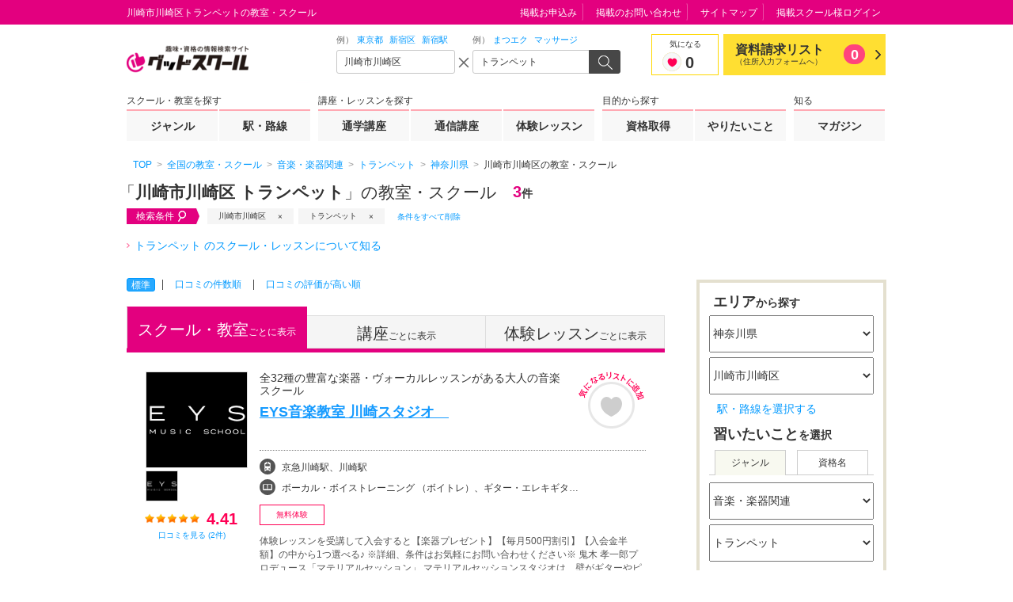

--- FILE ---
content_type: text/html; charset=UTF-8
request_url: https://gooschool.jp/g008/c0166/p14/a14131/slist/
body_size: 101125
content:
<!DOCTYPE html>
<html lang="ja" prefix="og: http://ogp.me/ns#">
<head>
<meta charset="UTF-8">
<meta http-equiv="X-UA-Compatible" content="IE=edge">
<meta name="viewport" content="width=device-width">
<meta name="format-detection" content="telephone=no"><title>川崎市川崎区&nbsp;トランペットの教室・スクール｜グッドスクール</title>
<!-- [!] ウェブサイト名 -->
<meta property="og:site_name" content="グッドスクール">
<!-- [!] トップページは "website", それ以外は "article" -->
<meta property="og:type" content="article"><!-- [!] 現在の画面のタイトル。ウェブサイト名は含めない。 -->
<meta property="og:title" content="川崎市川崎区&nbsp;トランペットの教室・スクール｜グッドスクール"><!-- [!] 現在の画面の絶対 URL -->
<meta property="og:url" content="https://gooschool.jp/g008/c0166/p14/a14131/slist/">

<!-- [!] OGP サムネール画像の絶対 URL -->

<!-- [!] 現在の画面の内容を要約したテキスト -->
<meta property="og:description" content="川崎市川崎区(神奈川県)トランペットの教室を3件掲載。教室・スクールの費用や口コミ・評判を一覧で比較！おすすめの人気スクールや教室を探せます。">
<!-- [!] 現在の画面の内容を要約したテキスト -->
<meta name="description" content="川崎市川崎区(神奈川県)トランペットの教室を3件掲載。教室・スクールの費用や口コミ・評判を一覧で比較！おすすめの人気スクールや教室を探せます。"><!-- [!] meta keyword は設定しないと決まっています -->
<!-- meta name="keywords" content="__TBD__" -->
<link rel="canonical" href="https://gooschool.jp/g008/c0166/p14/a14131/slist/"><!-- [!] Ajax リクエスト時の CSRF 対策用トークン -->
<meta name="csrf-token" content="__TBD__">

<script type="application/json" id="gsc-fundamentals">{
	"user": {
		"is_member" : false,
		"guid"      : "",
		"name"      : ""
	},
	"__TBD__" : {
	}
}</script><!-- [!] 全画面共通に適用する CSS/JS -->
<style>
@charset "UTF-8";.gsc-dialog-contact pre,.gsc-ss-p{font-size:12px;line-height:1.8333333333}.gsc-header__searchbox__query__input input[type=text],.gsc-ss-column-02__heading,.gsc-ss-dl,.gsc-ss-form__email,.gsc-ss-form__password,.gsc-ss-form__tel,.gsc-ss-form__text,.gsc-ss-form__textarea,.gsc-ss-inline-list,.gsc-ss-link-list,.gsc-ss-note-list-01,.gsc-ss-note-list-02,.gsc-ss-note-list-03,.gsc-ss-ol,.gsc-ss-plain-list,.gsc-ss-plain-list--3col,.gsc-ss-table-01,.gsc-ss-table-02,.gsc-ss-table-03,.gsc-ss-table-04,.gsc-ss-table-05,.gsc-ss-ul,.gsc-top__search__searchbox__query__input input[type=text]{font-size:12px;line-height:1.5}.gsc-ss-image-block>figcaption,.gsc-ss-x-note{font-size:10px;line-height:1.5}html{display:block;margin:0;padding:0;font-size:16px;font-family:"Hiragino Kaku Gothic ProN",Meiryo,"MS UI Gothic",sans-serif;line-height:normal;color:#333;background:#fff;white-space:normal;-webkit-text-size-adjust:100%;-ms-text-size-adjust:100%;text-size-adjust:100%;-webkit-tap-highlight-color:rgba(0,128,255,.3)}html:lang(en){font-family:"Helvetica Neue",Helvetica,Arial,sans-serif}::-moz-selection{background:#fcd;text-shadow:none}::selection{background:#fcd;text-shadow:none}:target{outline:rgba(227,0,127,0) solid 4px;-webkit-animation:gsc-keyframes-uinplsneh .1666666667s .2s 3 ease;-moz-animation:gsc-keyframes-uinplsneh .1666666667s .2s 3 ease;animation:gsc-keyframes-uinplsneh .1666666667s .2s 3 ease}@-webkit-keyframes gsc-keyframes-uinplsneh{0%{outline:solid rgba(227,0,127,0)}50%{outline:solid rgba(227,0,127,.7)}100%{outline:solid rgba(227,0,127,0)}}@-moz-keyframes gsc-keyframes-uinplsneh{0%{outline:solid rgba(227,0,127,0)}50%{outline:solid rgba(227,0,127,.7)}100%{outline:solid rgba(227,0,127,0)}}@keyframes gsc-keyframes-uinplsneh{0%{outline:solid rgba(227,0,127,0)}50%{outline:solid rgba(227,0,127,.7)}100%{outline:solid rgba(227,0,127,0)}}address,article,aside,body,footer,h1,h2,h3,h4,h5,h6,header,hgroup,nav,section{display:block}body{margin:0;padding:0;text-align:left;word-wrap:break-word;overflow-wrap:break-word}h1,h2,h3,h4,h5,h6{font-weight:700}address{font-style:normal}blockquote,dd,div,dl,dt,figcaption,figure,hr,ol,p,pre,ul{display:block}li{display:list-item}pre{font-family:monospace}a,abbr,b,bdi,bdo,br,cite,code,dfn,em,i,kbd,mark,q,rp,rt,ruby,s,samp,small,span,strong,sub,sup,time,var,wbr{display:inline}a{-webkit-tap-highlight-color:rgba(0,128,255,.3)}a,a:link,a:visited{color:#09f;text-decoration:none}a:active,a:focus,a:hover{color:#09f;text-decoration:underline}[href^="javascript:"]{-webkit-touch-callout:none!important}[href^="javascript:"]:visited{color:#09f!important}em{color:inherit;font-weight:700;font-style:normal}strong{color:red;font-weight:700;font-style:normal}sup{margin:0 .2em;vertical-align:top;font-size:83%}sub{margin:0 .2em;vertical-align:bottom;font-size:83%}img{border:none}caption,col,colgroup,table,tbody,td,tfoot,th,thead,tr{font-size:100%;text-align:inherit;line-height:inherit}fieldset,form{display:block}label{cursor:pointer}button,input,select,textarea{color:inherit;font-family:inherit;font-size:100%;line-height:inherit;vertical-align:middle}input[type=text],input[type=password],textarea{cursor:text}input[type=password]{font-family:"Helvetica Neue",Helvetica,Arial,sans-serif}input[type=radio],input[type=checkbox]{margin-right:5px;vertical-align:-2px;cursor:pointer}input[type=image]{border:none!important;background:0 0!important;padding:0!important}button,input[type=image],input[type=submit],input[type=reset],input[type=button]{display:inline-block;cursor:pointer}optgroup{font-style:normal;font-weight:700}[disabled]{opacity:.5;cursor:default!important}command,details,menu,summary{display:block}.gsc-frame,.gsc-frame__content,.gsc-frame__content__region{display:block;list-style:none;margin:0 auto;padding:0;border:none;font-size:100%;-webkit-box-sizing:border-box;-moz-box-sizing:border-box;box-sizing:border-box}.gsc-frame>:first-child,.gsc-frame>:first-child>:first-child,.gsc-frame__content>:first-child,.gsc-frame__content>:first-child>:first-child,.gsc-frame__content__region>:first-child,.gsc-frame__content__region>:first-child>:first-child{margin-top:0!important}.gsc-frame>:last-child,.gsc-frame>:last-child>:last-child,.gsc-frame__content>:last-child,.gsc-frame__content>:last-child>:last-child,.gsc-frame__content__region>:last-child,.gsc-frame__content__region>:last-child>:last-child{margin-bottom:0!important}.gsc-frame{clear:both;position:relative;min-width:960px}.gsc-ftype--1col-03 .gsc-frame{min-width:720px}.gsc-frame__content{width:960px;margin-top:-1px!important;border-top:1px solid transparent}.gsc-frame__content:after{clear:both;display:block;content:""}.gsc-ftype--1col-03 .gsc-frame__content{width:680px}#gsc-header{padding:30px 0 20px}#gsc-header:before{display:block;list-style:none;margin:0;padding:0;border:none;font-size:100%;position:absolute;top:0;right:auto;bottom:auto;left:0;height:30px;width:100%;border-bottom:1px solid transparent;background:#e3007f;content:""}#gsc-header .gsc-frame__content{position:relative;height:160px}#gsc-header .gsc-header__sitelogo{position:absolute;top:0;right:auto;bottom:auto;left:0}#gsc-header .gsc-header__tagline{position:absolute;top:-28px;right:auto;bottom:auto;left:0}#gsc-header .gsc-header__searchbox{position:absolute;top:30px;right:auto;bottom:auto;left:346px}#gsc-header .gsc-header__favlist{position:absolute;top:47px;right:auto;bottom:auto;left:720px}#gsc-header .gsc-header__gnav{position:absolute;top:103px;right:auto;bottom:auto;left:0}#gsc-header .gsc-header__utility{position:absolute;top:-28px;right:0;bottom:auto;left:auto}.gsc-ftype--restrict #gsc-header{padding:0;border-bottom:1px solid #e3007f}.gsc-ftype--restrict #gsc-header .gsc-header__favlist,.gsc-ftype--restrict #gsc-header .gsc-header__gnav,.gsc-ftype--restrict #gsc-header .gsc-header__searchbox,.gsc-ftype--restrict #gsc-header .gsc-header__utility,.gsc-ftype--restrict #gsc-header:before{display:none!important}.gsc-ftype--restrict #gsc-header .gsc-frame__content{height:60px}.gsc-ftype--restrict #gsc-header .gsc-header__sitelogo{top:-15px}@media print{#gsc-header{padding:0;border-bottom:1px solid #e3007f}#gsc-header .gsc-header__favlist,#gsc-header .gsc-header__gnav,#gsc-header .gsc-header__searchbox,#gsc-header .gsc-header__utility,#gsc-header:before{display:none!important}#gsc-header .gsc-frame__content{height:60px}#gsc-header .gsc-header__sitelogo{top:-15px}}#gsc-main{z-index:3;margin-top:15px}.gsc-ftype--2col-02 #gsc-main .gsc-frame__content{box-shadow:240px 0 0 0 #f8f8f8 inset}#gsc-main .gsc-frame__content__region{position:relative;z-index:2}.gsc-ftype--1col-02 #gsc-main .gsc-frame__content__region,.gsc-ftype--1col-03 #gsc-main .gsc-frame__content__region{width:680px}.gsc-ftype--2col-01 #gsc-main .gsc-frame__content__region{float:left;width:680px}.gsc-ftype--2col-01 #gsc-main .gsc-frame__content__region+.gsc-frame__content__region{z-index:inherit;float:right;width:240px}.gsc-ftype--2col-02 #gsc-main .gsc-frame__content__region{float:right;width:680px}.gsc-ftype--2col-02 #gsc-main .gsc-frame__content__region+.gsc-frame__content__region{z-index:2;float:left;width:240px}#gsc-main .gsc-frame__content__region>[class*=gsc-ss-placeholder]:only-child{position:absolute;height:100%;width:100%}#gsc-main .gsc-frame__content__breadcrumbs{background:#fff}#gsc-main .gsc-frame__content__breadcrumbs>*{position:relative;top:-37px;margin-top:0!important;margin-bottom:0!important;padding:10px 8px 7px}#gsc-main:not(.gsc-auto-resizer-applied)~*{visibility:hidden}#gsc-footer{margin-top:0!important;padding:15px 0;border-top:5px solid #ff6698;background:#e3007f}#gsc-footer,#gsc-footer *{color:#fff!important}#gsc-footer .gsc-frame__content>h1:first-child,#gsc-footer .gsc-frame__content>h2:first-child,#gsc-footer .gsc-frame__content>h3:first-child,#gsc-footer .gsc-frame__content>h4:first-child,#gsc-footer .gsc-frame__content>h5:first-child,#gsc-footer .gsc-frame__content>h6:first-child{position:absolute!important;top:0!important;left:0!important;overflow:hidden!important;width:0!important;height:0!important;margin:0!important;padding:0!important;font-size:0!important;color:#fff!important;background-color:#fff!important}.gsc-ftype--1col-03 #gsc-footer .gsc-frame__content{text-align:center}#gsc-footer .gsc-footer__utility{float:left;width:750px;margin-left:-5px}#gsc-footer .gsc-footer__copyright{float:right;width:200px;padding-top:5px;padding-bottom:5px}.gsc-ftype--1col-03 #gsc-footer .gsc-footer__copyright,.gsc-ftype--1col-03 #gsc-footer .gsc-footer__utility{float:none;width:auto;display:inline-block}.gsc-footer_link__area{clear:both;border:1px solid #e4d1ad;margin:60px auto 0;width:960px}.gsc-footer_link__area>header{background-color:#efe3ce;border-bottom:1px solid #e4d1ad;padding:0 12px}.gsc-footer_link__area>header p{margin:0;padding:6px 0 3px;font-size:16px;line-height:1.5}.gsc-footer_link__area ul{font-size:12px;line-height:1.2;margin:0;padding:5px 12px 10px}.gsc-footer_link__area ul li{border-right:1px solid #474747;display:inline-block;margin:7px 6px 0 0;padding-right:10px}@media print{#gsc-footer{border-top:1px solid #e3007f;background:0 0}#gsc-footer *{color:#e3007f!important}#gsc-footer .gsc-footer__utility{display:none!important}}#gsc-reporting{overflow:hidden;height:0}.gsc-ss-togglable{display:none;overflow:hidden;height:0}.gsc-ss-togglable--opened{display:block;overflow:hidden;height:auto}.gsc-ss-togglable--animate{display:block;overflow:hidden;height:0;-webkit-transition:height 350ms ease-in-out;-moz-transition:height 350ms ease-in-out;transition:height 350ms ease-in-out}.gsc-ss-tabview__pane{display:none}.gsc-ss-tabview__pane--current{display:block}.gsc-ss-carousel,.gsc-ss-carousel *{display:block;list-style:none;margin:0;padding:0;border:none;font-size:100%}.gsc-ss-carousel{position:relative;width:100%;height:auto;overflow:hidden}.gsc-ss-carousel__items{position:relative;width:10000%;height:100%;overflow:hidden;-webkit-transform:translateX(0);-moz-transform:translateX(0);-ms-transform:translateX(0);transform:translateX(0)}.gsc-ss-carousel__items:after{clear:both;display:block;content:""}.gsc-ss-carousel__items>*{float:left;width:1%;height:100%;overflow:hidden}.gsc-ss-carousel--animate .gsc-ss-carousel__items{-webkit-transition:none 500ms 0 ease-in-out;-moz-transition:none 500ms 0 ease-in-out;transition:none 500ms 0 ease-in-out;-webkit-transition-property:-webkit-transform;-moz-transition-property:-moz-transform;transition-property:transform}.gsc-ss-carousel--dir-fwd .gsc-ss-carousel__items{-webkit-transform:translateX(0);-moz-transform:translateX(0);-ms-transform:translateX(0);transform:translateX(0)}.gsc-ss-carousel--dir-fwd.gsc-ss-carousel--animate .gsc-ss-carousel__items,.gsc-ss-carousel--dir-rev .gsc-ss-carousel__items{-webkit-transform:translateX(-1%);-moz-transform:translateX(-1%);-ms-transform:translateX(-1%);transform:translateX(-1%)}.gsc-ss-carousel--dir-rev.gsc-ss-carousel--animate .gsc-ss-carousel__items{-webkit-transform:translateX(0);-moz-transform:translateX(0);-ms-transform:translateX(0);transform:translateX(0)}.gsc-ss-x-float-l{float:left!important}.gsc-ss-x-float-r{float:right!important}.gsc-ss-x-mt0{margin-top:0!important}.gsc-ss-x-mt1{margin-top:1px!important}.gsc-ss-x-mt2{margin-top:2px!important}.gsc-ss-x-mt3{margin-top:3px!important}.gsc-ss-x-mt4{margin-top:4px!important}.gsc-ss-x-mt5{margin-top:5px!important}.gsc-ss-x-mt8{margin-top:8px!important}.gsc-ss-x-mt10{margin-top:10px!important}.gsc-ss-x-mt12{margin-top:12px!important}.gsc-ss-x-mt13{margin-top:13px!important}.gsc-ss-x-mt15{margin-top:15px!important}.gsc-ss-x-mt18{margin-top:18px!important}.gsc-ss-x-mt20{margin-top:20px!important}.gsc-ss-x-mt25{margin-top:25px!important}.gsc-ss-x-mt30{margin-top:30px!important}.gsc-ss-x-mt40{margin-top:40px!important}.gsc-ss-x-mt50{margin-top:50px!important}.gsc-ss-x-mt75{margin-top:75px!important}.gsc-ss-x-mt100{margin-top:100px!important}.gsc-ss-x-mr0{margin-right:0!important}.gsc-ss-x-mr1{margin-right:1px!important}.gsc-ss-x-mr2{margin-right:2px!important}.gsc-ss-x-mr3{margin-right:3px!important}.gsc-ss-x-mr4{margin-right:4px!important}.gsc-ss-x-mr5{margin-right:5px!important}.gsc-ss-x-mr8{margin-right:8px!important}.gsc-ss-x-mr10{margin-right:10px!important}.gsc-ss-x-mr12{margin-right:12px!important}.gsc-ss-x-mr13{margin-right:13px!important}.gsc-ss-x-mr15{margin-right:15px!important}.gsc-ss-x-mr18{margin-right:18px!important}.gsc-ss-x-mr20{margin-right:20px!important}.gsc-ss-x-mr25{margin-right:25px!important}.gsc-ss-x-mr30{margin-right:30px!important}.gsc-ss-x-mr40{margin-right:40px!important}.gsc-ss-x-mr50{margin-right:50px!important}.gsc-ss-x-mr75{margin-right:75px!important}.gsc-ss-x-mr100{margin-right:100px!important}.gsc-ss-x-mb0{margin-bottom:0!important}.gsc-ss-x-mb1{margin-bottom:1px!important}.gsc-ss-x-mb2{margin-bottom:2px!important}.gsc-ss-x-mb3{margin-bottom:3px!important}.gsc-ss-x-mb4{margin-bottom:4px!important}.gsc-ss-x-mb5{margin-bottom:5px!important}.gsc-ss-x-mb8{margin-bottom:8px!important}.gsc-ss-x-mb10{margin-bottom:10px!important}.gsc-ss-x-mb12{margin-bottom:12px!important}.gsc-ss-x-mb13{margin-bottom:13px!important}.gsc-ss-x-mb15{margin-bottom:15px!important}.gsc-ss-x-mb18{margin-bottom:18px!important}.gsc-ss-x-mb20{margin-bottom:20px!important}.gsc-ss-x-mb25{margin-bottom:25px!important}.gsc-ss-x-mb30{margin-bottom:30px!important}.gsc-ss-x-mb40{margin-bottom:40px!important}.gsc-ss-x-mb50{margin-bottom:50px!important}.gsc-ss-x-mb75{margin-bottom:75px!important}.gsc-ss-x-mb100{margin-bottom:100px!important}.gsc-ss-x-ml0{margin-left:0!important}.gsc-ss-x-ml1{margin-left:1px!important}.gsc-ss-x-ml2{margin-left:2px!important}.gsc-ss-x-ml3{margin-left:3px!important}.gsc-ss-x-ml4{margin-left:4px!important}.gsc-ss-x-ml5{margin-left:5px!important}.gsc-ss-x-ml8{margin-left:8px!important}.gsc-ss-x-ml10{margin-left:10px!important}.gsc-ss-x-ml12{margin-left:12px!important}.gsc-ss-x-ml13{margin-left:13px!important}.gsc-ss-x-ml15{margin-left:15px!important}.gsc-ss-x-ml18{margin-left:18px!important}.gsc-ss-x-ml20{margin-left:20px!important}.gsc-ss-x-ml25{margin-left:25px!important}.gsc-ss-x-ml30{margin-left:30px!important}.gsc-ss-x-ml40{margin-left:40px!important}.gsc-ss-x-ml50{margin-left:50px!important}.gsc-ss-x-ml75{margin-left:75px!important}.gsc-ss-x-ml100{margin-left:100px!important}.gsc-ss-x-p0{padding:0!important}.gsc-ss-x-p15{padding:15px!important}.gsc-ss-x-pt0{padding-top:0!important}.gsc-ss-x-pb0{padding-bottom:0!important}.gsc-ss-x-left{text-align:left!important}.gsc-ss-x-center{text-align:center!important}.gsc-ss-x-right{text-align:right!important}.gsc-ss-x-top{vertical-align:top!important}.gsc-ss-x-middle{vertical-align:middle!important}.gsc-ss-x-bottom{vertical-align:bottom!important}.gsc-ss-x-va10{vertical-align:10px!important}.gsc-ss-x-va8{vertical-align:8px!important}.gsc-ss-x-va5{vertical-align:5px!important}.gsc-ss-x-va4{vertical-align:4px!important}.gsc-ss-x-va3{vertical-align:3px!important}.gsc-ss-x-va2{vertical-align:2px!important}.gsc-ss-x-va1{vertical-align:1px!important}.gsc-ss-x-va0{vertical-align:0!important}.gsc-ss-x-van1{vertical-align:-1px!important}.gsc-ss-x-van2{vertical-align:-2px!important}.gsc-ss-x-van3{vertical-align:-3px!important}.gsc-ss-x-van4{vertical-align:-4px!important}.gsc-ss-x-van5{vertical-align:-5px!important}.gsc-ss-x-van8{vertical-align:-8px!important}.gsc-ss-x-van10{vertical-align:-10px!important}.gsc-ss-x-wauto{width:auto!important}.gsc-ss-x-w100{width:100px!important}.gsc-ss-x-w200{width:200px!important}.gsc-ss-x-w300{width:300px!important}.gsc-ss-x-w400{width:400px!important}.gsc-ss-x-w500{width:500px!important}.gsc-ss-x-min-h0{min-height:0!important}.gsc-ss-x-h320{height:320px!important}.gsc-ss-x-h500{height:500px!important}.gsc-ss-x-word-break{word-break:break-all}.gsc-ss-x-word-keep{word-break:keep-all}.gsc-ss-x-note{font-weight:400!important}label.gsc-ss-x-disabled{color:#aaa;cursor:default}.gsc-ss-x-clear{clear:both}.gsc-ss-x-label-attention,.gsc-ss-x-label-goo,.gsc-ss-x-label-lesson,.gsc-ss-x-label-lowest{display:inline-block;width:70px;font-size:10px;font-weight:700;line-height:16px;text-align:center;vertical-align:top}.gsc-ss-x-label-goo{background-color:#e3007f;color:#fff}.gsc-ss-x-label-attention{background-color:#ffd800;color:red}.gsc-ss-x-label-lowest{background-color:red;color:#fff}.gsc-ss-x-label-lesson{background-color:#8f836d;color:#fff}.gsc-ftype--1col-01 .gsc-ss-grid-1\/6{width:146.67px}.gsc-ftype--1col-01 .gsc-ss-grid-1\/5{width:179.2px}.gsc-ftype--1col-01 .gsc-ss-grid-1\/4{width:228px}.gsc-ftype--1col-01 .gsc-ss-grid-1\/3,.gsc-ftype--1col-01 .gsc-ss-grid-2\/6{width:309.33px}.gsc-ftype--1col-01 .gsc-ss-grid-1\/2,.gsc-ftype--1col-01 .gsc-ss-grid-2\/4,.gsc-ftype--1col-01 .gsc-ss-grid-3\/6,.gsc-ftype--1col-01 .gsc-ss-grid-4\/8{width:472px}.gsc-ftype--1col-01 .gsc-ss-grid-2\/3,.gsc-ftype--1col-01 .gsc-ss-grid-4\/6{width:634.67px}.gsc-ftype--1col-01 .gsc-ss-grid-3\/4,.gsc-ftype--1col-01 .gsc-ss-grid-6\/8{width:716px}.gsc-ftype--1col-01 .gsc-ss-grid-5\/6{width:797.33px}.gsc-ftype--1col-02 .gsc-ss-grid-1\/6,.gsc-ftype--2col-01 .gsc-ss-grid-1\/6,.gsc-ftype--2col-02 .gsc-ss-grid-1\/6{width:100px}.gsc-ftype--1col-02 .gsc-ss-grid-1\/5,.gsc-ftype--2col-01 .gsc-ss-grid-1\/5,.gsc-ftype--2col-02 .gsc-ss-grid-1\/5{width:123.2px}.gsc-ftype--1col-02 .gsc-ss-grid-1\/4,.gsc-ftype--2col-01 .gsc-ss-grid-1\/4,.gsc-ftype--2col-02 .gsc-ss-grid-1\/4{width:158px}.gsc-ftype--1col-02 .gsc-ss-grid-1\/3,.gsc-ftype--1col-02 .gsc-ss-grid-2\/6,.gsc-ftype--2col-01 .gsc-ss-grid-1\/3,.gsc-ftype--2col-01 .gsc-ss-grid-2\/6,.gsc-ftype--2col-02 .gsc-ss-grid-1\/3,.gsc-ftype--2col-02 .gsc-ss-grid-2\/6{width:216px}.gsc-ftype--1col-02 .gsc-ss-grid-1\/2,.gsc-ftype--1col-02 .gsc-ss-grid-2\/4,.gsc-ftype--1col-02 .gsc-ss-grid-3\/6,.gsc-ftype--1col-02 .gsc-ss-grid-4\/8,.gsc-ftype--2col-01 .gsc-ss-grid-1\/2,.gsc-ftype--2col-01 .gsc-ss-grid-2\/4,.gsc-ftype--2col-01 .gsc-ss-grid-3\/6,.gsc-ftype--2col-01 .gsc-ss-grid-4\/8,.gsc-ftype--2col-02 .gsc-ss-grid-1\/2,.gsc-ftype--2col-02 .gsc-ss-grid-2\/4,.gsc-ftype--2col-02 .gsc-ss-grid-3\/6,.gsc-ftype--2col-02 .gsc-ss-grid-4\/8{width:332px}.gsc-ftype--1col-02 .gsc-ss-grid-2\/3,.gsc-ftype--1col-02 .gsc-ss-grid-4\/6,.gsc-ftype--2col-01 .gsc-ss-grid-2\/3,.gsc-ftype--2col-01 .gsc-ss-grid-4\/6,.gsc-ftype--2col-02 .gsc-ss-grid-2\/3,.gsc-ftype--2col-02 .gsc-ss-grid-4\/6{width:448px}.gsc-ftype--1col-02 .gsc-ss-grid-3\/4,.gsc-ftype--1col-02 .gsc-ss-grid-6\/8,.gsc-ftype--2col-01 .gsc-ss-grid-3\/4,.gsc-ftype--2col-01 .gsc-ss-grid-6\/8,.gsc-ftype--2col-02 .gsc-ss-grid-3\/4,.gsc-ftype--2col-02 .gsc-ss-grid-6\/8{width:506px}.gsc-ftype--1col-02 .gsc-ss-grid-5\/6,.gsc-ftype--2col-01 .gsc-ss-grid-5\/6,.gsc-ftype--2col-02 .gsc-ss-grid-5\/6{width:564px}.gsc-ss-col-1\/6{width:16%}.gsc-ss-col-1\/5{width:20%}.gsc-ss-col-1\/4{width:25%}.gsc-ss-col-1\/3,.gsc-ss-col-2\/6{width:33%}.gsc-ss-col-1\/2,.gsc-ss-col-2\/4,.gsc-ss-col-3\/6,.gsc-ss-col-4\/8{width:50%}.gsc-ss-col-2\/3,.gsc-ss-col-4\/6{width:66%}.gsc-ss-col-3\/4,.gsc-ss-col-6\/8{width:75%}.gsc-ss-col-5\/6{width:83%}.gsc-ss-layout-block{zoom:1;margin:20px 0 0;padding:0;font-size:0}.gsc-ss-layout-block:after{clear:both;display:block;content:""}.gsc-ss-layout-block__column{display:inline-block;margin-left:16px;vertical-align:top}.gsc-ss-layout-block__column:first-child{margin-left:0}.gsc-ss-layout-block__column>:first-child{margin-top:0!important}.gsc-ss-heading-01,.gsc-ss-heading-01>h1,.gsc-ss-heading-01>h2,.gsc-ss-heading-01>h3,.gsc-ss-heading-01>h4,.gsc-ss-heading-01>h5,.gsc-ss-heading-01>h6,.gsc-ss-heading-02,.gsc-ss-heading-02>h1,.gsc-ss-heading-02>h2,.gsc-ss-heading-02>h3,.gsc-ss-heading-02>h4,.gsc-ss-heading-02>h5,.gsc-ss-heading-02>h6,.gsc-ss-heading-03,.gsc-ss-heading-03>h1,.gsc-ss-heading-03>h2,.gsc-ss-heading-03>h3,.gsc-ss-heading-03>h4,.gsc-ss-heading-03>h5,.gsc-ss-heading-03>h6,.gsc-ss-heading-04,.gsc-ss-heading-04>h1,.gsc-ss-heading-04>h2,.gsc-ss-heading-04>h3,.gsc-ss-heading-04>h4,.gsc-ss-heading-04>h5,.gsc-ss-heading-04>h6,.gsc-ss-heading-05,.gsc-ss-heading-05>h1,.gsc-ss-heading-05>h2,.gsc-ss-heading-05>h3,.gsc-ss-heading-05>h4,.gsc-ss-heading-05>h5,.gsc-ss-heading-05>h6,.gsc-ss-heading-06,.gsc-ss-heading-06>h1,.gsc-ss-heading-06>h2,.gsc-ss-heading-06>h3,.gsc-ss-heading-06>h4,.gsc-ss-heading-06>h5,.gsc-ss-heading-06>h6{display:block;list-style:none;margin:0;padding:0;border:none;font-size:100%}.gsc-ss-heading-01+*,.gsc-ss-heading-02+*,.gsc-ss-heading-03+*,.gsc-ss-heading-04+*,.gsc-ss-heading-05+*,.gsc-ss-heading-06+*{margin-top:0!important}.gsc-ss-heading-01{margin-top:40px;margin-bottom:16px;padding:12px 13px;background:url(/assets/pc/img/heading/bg_01.png?2026012019) left top;border-bottom:3px solid #ff0054}.gsc-ss-heading-01>h1,.gsc-ss-heading-01>h2,.gsc-ss-heading-01>h3,.gsc-ss-heading-01>h4,.gsc-ss-heading-01>h5,.gsc-ss-heading-01>h6{font-size:12px;line-height:1.3}.gsc-ss-heading-02{margin-top:40px;margin-bottom:16px;padding:10px 0 10px 16px;background:#efe3ce;border-left:4px solid #ff0054}.gsc-ss-heading-02>h1,.gsc-ss-heading-02>h2,.gsc-ss-heading-02>h3,.gsc-ss-heading-02>h4,.gsc-ss-heading-02>h5,.gsc-ss-heading-02>h6{font-weight:400;font-size:16px;line-height:1.3}.gsc-ss-heading-02>h1>em,.gsc-ss-heading-02>h2>em,.gsc-ss-heading-02>h3>em,.gsc-ss-heading-02>h4>em,.gsc-ss-heading-02>h5>em,.gsc-ss-heading-02>h6>em{margin-left:8px;font-size:12px;font-weight:400;vertical-align:2px}.gsc-ss-heading-02>h1>span,.gsc-ss-heading-02>h2>span,.gsc-ss-heading-02>h3>span,.gsc-ss-heading-02>h4>span,.gsc-ss-heading-02>h5>span,.gsc-ss-heading-02>h6>span{font-family:Share,Arial,sans-serif;font-weight:400;font-size:21px;line-height:1}.gsc-ss-heading-03,.gsc-ss-heading-04{margin-top:40px;margin-bottom:16px;padding:5px 0 4px 8px;border-left:4px solid #ff0054;color:#ff0054}.gsc-ss-heading-03>h1,.gsc-ss-heading-03>h2,.gsc-ss-heading-03>h3,.gsc-ss-heading-03>h4,.gsc-ss-heading-03>h5,.gsc-ss-heading-03>h6,.gsc-ss-heading-04>h1,.gsc-ss-heading-04>h2,.gsc-ss-heading-04>h3,.gsc-ss-heading-04>h4,.gsc-ss-heading-04>h5,.gsc-ss-heading-04>h6{font-size:14px;line-height:1.3;font-weight:400}.gsc-ss-heading-04{border-left:4px solid #ddd;color:#333}.gsc-ss-heading-05{position:relative;margin-bottom:40px;padding:28px 16px;border-top:1px dotted #e3007f;border-bottom:5px solid #fcd}.gsc-ss-heading-05:after{display:block;position:absolute;left:0;bottom:-5px;width:170px;border-top:5px solid #e3007f;content:""}.gsc-ss-heading-05 h2{font-weight:400;font-size:20px;line-height:1.2}.gsc-ss-heading-06{border-top:1px dotted #7f7f7f;border-bottom:3px solid #ff0051;padding:15px 0 10px}.gsc-ss-heading-06 h2,.gsc-ss-heading-06 h3,.gsc-ss-heading-06 h4,.gsc-ss-heading-06 h5,.gsc-ss-heading-06 h6,.gsc-ss-heading-06>h1{margin:0;font-size:24px}.gsc-ss-heading-06>p{margin:0;font-size:14px}.gsc-ss-p{margin:20px 0 0;padding:0}.gsc-ss-p-em{margin:20px 0 0;padding:0;font-size:13px;line-height:1.4615384615}.gsc-ss-p-strong{margin:20px 0 0;padding:0;font-size:24px;line-height:1.1666666667;font-weight:700}.gsc-ss-p-lead{margin:20px 0 0;padding:0;font-size:24px;line-height:1.1666666667}.gsc-ss-ul{margin:20px 0 0;padding:0}.gsc-ss-ul>li{margin:5px 0 0 13px;padding:0;list-style-type:disc}.gsc-ss-ul>li:first-child{margin-top:0}li .gsc-ss-ul{margin-top:5px}.gsc-ss-ol{margin:20px 0 0 2em;padding:0}.gsc-ss-ol>li{margin:5px 0 0;list-style-type:decimal}.gsc-ss-ol>li:first-child{margin-top:0}li .gsc-ss-ol{margin-top:5px}.gsc-ss-dl{margin:20px 0 0}.gsc-ss-dl>dt{margin:10px 0 3px;padding:0;font-weight:700}.gsc-ss-dl>dt:first-child{margin-top:0}.gsc-ss-dl>dd{margin:0}.gsc-ss-dl>dd>:first-child{margin-top:0!important}.gsc-ss-plain-list,.gsc-ss-plain-list--3col{margin:20px 0 0;padding:0}.gsc-ss-plain-list--3col>li,.gsc-ss-plain-list>li{margin:5px 0 0;padding:0;list-style-type:none}.gsc-ss-plain-list--3col>li:first-child,.gsc-ss-plain-list>li:first-child{margin-top:0}li .gsc-ss-plain-list,li .gsc-ss-plain-list--3col{margin-top:5px}.gsc-ss-plain-list--3col:after{clear:both;display:block;content:""}.gsc-ss-plain-list--3col li{float:left;width:204px;margin-top:14px;padding-top:14px;border-top:1px dotted #999}.gsc-ss-plain-list--3col li:first-child,.gsc-ss-plain-list--3col li:first-child+li,.gsc-ss-plain-list--3col li:first-child+li+li{margin-top:0;margin-bottom:-15px;padding-top:0;padding-bottom:14px;border-top:0 none;border-bottom:1px dotted #999}.gsc-ss-inline-list{margin:20px 0 -5px;padding:0}.gsc-ss-inline-list>li{display:inline-block;margin:0 5px 5px 0;padding:0;list-style-type:none}.gsc-ss-note-list-01,.gsc-ss-note-list-02,.gsc-ss-note-list-03{margin:20px 0 0 1.5em;padding:0}.gsc-ss-note-list-01>li,.gsc-ss-note-list-02>li,.gsc-ss-note-list-03>li{position:relative;margin:4px 0 0;padding:0;list-style-type:none}.gsc-ss-note-list-01>li:first-child,.gsc-ss-note-list-02>li:first-child,.gsc-ss-note-list-03>li:first-child{margin-top:0}li .gsc-ss-note-list-01,li .gsc-ss-note-list-02,li .gsc-ss-note-list-03{margin-top:5px}.gsc-ss-note-list-01__marker,.gsc-ss-note-list-02__marker,.gsc-ss-note-list-03__marker{position:absolute;left:-1.5em;width:1.5em}.gsc-ss-note-list-02{margin-left:2.5em}.gsc-ss-note-list-02__marker{left:-2.5em;width:2.5em}.gsc-ss-note-list-03{margin-left:4em}.gsc-ss-note-list-03__marker{left:-4em;width:4em}.gsc-ss-link-list{margin:20px 0 0;padding:0}.gsc-ss-link-list>li{margin:5px 0 0 13px;padding:0;list-style-type:disc}.gsc-ss-link-list>li:first-child{margin-top:0}li .gsc-ss-link-list{margin-top:5px}.gsc-ss-table-01,.gsc-ss-table-02,.gsc-ss-table-03,.gsc-ss-table-04,.gsc-ss-table-05{margin:17px 0 0;padding:3px 0}.gsc-ss-table-01>table,.gsc-ss-table-02>table,.gsc-ss-table-03>table,.gsc-ss-table-04>table,.gsc-ss-table-05>table{margin:0;width:100%;border:0;border-collapse:collapse;border-spacing:0;background-color:#fff;word-break:break-all;word-wrap:break-word}.gsc-ss-table-01 caption,.gsc-ss-table-02 caption,.gsc-ss-table-03 caption,.gsc-ss-table-04 caption,.gsc-ss-table-05 caption{margin:0;padding:0 0 5px;text-align:right}.gsc-ss-table-01>table{border-bottom:1px solid #ddd}.gsc-ss-table-01>table td,.gsc-ss-table-01>table th{padding:10px 15px;border-top:1px solid #ddd;vertical-align:top;word-break:break-all}.gsc-ss-table-01>table td :first-child,.gsc-ss-table-01>table th :first-child{margin-top:0!important}.gsc-ss-table-01>table th{box-shadow:0 1px 0 0 #fff inset;background-color:#f5f5f5;font-weight:400}.gsc-ss-table-02>table{border:1px solid #ddd}.gsc-ss-table-02>table>tfoot>tr>th,.gsc-ss-table-02>table>thead>tr>th{box-shadow:none;background-color:#ddd}.gsc-ss-table-02>table td,.gsc-ss-table-02>table th{padding:10px 15px;border:1px solid #ddd;vertical-align:top}.gsc-ss-table-02>table td :first-child,.gsc-ss-table-02>table th :first-child{margin-top:0!important}.gsc-ss-table-02>table th{box-shadow:0 1px 0 0 #fff inset;background-color:#f5f5f5;font-weight:400}.gsc-ss-table-02>table td :first-child{margin-top:0!important}.gsc-ss-table-03>table{border-bottom:1px solid #f1e8d6}.gsc-ss-table-03>table td,.gsc-ss-table-03>table th{padding:12px 17px;border-top:1px solid #f1e8d6;vertical-align:top}.gsc-ss-table-03>table td :first-child,.gsc-ss-table-03>table th :first-child{margin-top:0!important}.gsc-ss-table-03>table th{background:url(/assets/pc/img/table/bg_01.png?2026012019) left top #f7f1e6;font-weight:400}.gsc-ss-table-04>table{border-bottom:1px solid #ffd5e0}.gsc-ss-table-04>table td,.gsc-ss-table-04>table th{padding:12px 17px;border:1px solid #ffd5e0!important;vertical-align:top}.gsc-ss-table-04>table td :first-child,.gsc-ss-table-04>table th :first-child{margin-top:0!important}.gsc-ss-table-04>table th{background:url(/assets/pc/img/table/bg_02.png?2026012019) left top #f7f1e6;font-weight:400}.gsc-ss-table-05>table>tfoot>tr>th,.gsc-ss-table-05>table>thead>tr>th{box-shadow:none}.gsc-ss-table-05>table td,.gsc-ss-table-05>table th{padding:15px;border:1px solid #b5b5b5;vertical-align:middle}.gsc-ss-table-05>table td :first-child,.gsc-ss-table-05>table th :first-child{margin-top:0!important}.gsc-ss-table-05>table th{box-shadow:0 1px 0 0 #fff inset;background-color:#efefef;font-weight:400;text-align:center}.gsc-ss-table-05>table td{text-align:left}.gsc-ss-table-05>table td :first-child{margin-top:0!important}.gsc-ss-button__plain{-moz-appearance:none;-webkit-appearance:none;margin:0;padding:0;border:none;background:0 0;color:inherit;font:inherit;text-align:left;text-decoration:underline}.gsc-ss-button__plain::-moz-focus-inner{padding:0;border:none}.gsc-ss-button__gray,.gsc-ss-button__gray--disabled,.gsc-ss-button__gray-large,.gsc-ss-button__gray-large--disabled,.gsc-ss-button__pink,.gsc-ss-button__pink--disabled,.gsc-ss-button__pink-large,.gsc-ss-button__pink-large--disabled,.gsc-ss-button__orange,.gsc-ss-button__orange--disabled,.gsc-ss-button__blue,.gsc-ss-button__blue--disabled,.gsc-ss-button__blue-large,.gsc-ss-button__blue-large--disabled,.gsc-ss-button__white,.gsc-ss-button__white--disabled,.gsc-ss-button__white-large,.gsc-ss-button__white-large--disabled{-moz-appearance:none;-webkit-appearance:none;margin:0;border:none;background:0 0;color:inherit;font:inherit;-webkit-box-sizing:border-box;-moz-box-sizing:border-box;box-sizing:border-box;position:relative;display:inline-block;height:28px;padding:0 15px;font-size:14px;line-height:28px;font-weight:400;text-align:center;cursor:pointer;text-decoration:none!important}.gsc-ss-button__gray--disabled::-moz-focus-inner,.gsc-ss-button__gray-large--disabled::-moz-focus-inner,.gsc-ss-button__gray-large::-moz-focus-inner,.gsc-ss-button__gray::-moz-focus-inner,.gsc-ss-button__pink--disabled::-moz-focus-inner,.gsc-ss-button__pink-large--disabled::-moz-focus-inner,.gsc-ss-button__pink-large::-moz-focus-inner,.gsc-ss-button__pink::-moz-focus-inner,.gsc-ss-button__orange--disabled::-moz-focus-inner,.gsc-ss-button__orange::-moz-focus-inner,.gsc-ss-button__blue--disabled::-moz-focus-inner,.gsc-ss-button__blue-large--disabled::-moz-focus-inner,.gsc-ss-button__blue-large::-moz-focus-inner,.gsc-ss-button__blue::-moz-focus-inner,.gsc-ss-button__white--disabled::-moz-focus-inner,.gsc-ss-button__white-large--disabled::-moz-focus-inner,.gsc-ss-button__white-large::-moz-focus-inner,.gsc-ss-button__white::-moz-focus-inner{padding:0;border:none}.gsc-ss-button__gray-large,.gsc-ss-button__gray-large--disabled,.gsc-ss-button__pink-large,.gsc-ss-button__pink-large--disabled,.gsc-ss-button__blue-large,.gsc-ss-button__blue-large--disabled,.gsc-ss-button__white-large,.gsc-ss-button__white-large--disabled{min-width:220px;height:50px;padding:0 30px;line-height:50px}.gsc-ss-button__gray--disabled,.gsc-ss-button__gray-large--disabled,.gsc-ss-button__gray-large:disabled,.gsc-ss-button__gray-large[disabled],.gsc-ss-button__gray:disabled,.gsc-ss-button__gray[disabled],.gsc-ss-button__pink--disabled,.gsc-ss-button__pink-large--disabled,.gsc-ss-button__pink-large:disabled,.gsc-ss-button__pink-large[disabled],.gsc-ss-button__pink:disabled,.gsc-ss-button__pink[disabled],.gsc-ss-button__blue--disabled,.gsc-ss-button__blue-large--disabled,.gsc-ss-button__blue-large:disabled,.gsc-ss-button__blue-large[disabled],.gsc-ss-button__blue:disabled,.gsc-ss-button__blue[disabled],.gsc-ss-button__white--disabled,.gsc-ss-button__white-large--disabled,.gsc-ss-button__white-large:disabled,.gsc-ss-button__white-large[disabled],.gsc-ss-button__white:disabled,.gsc-ss-button__white[disabled]{background-color:#e1e1e1!important;border-color:#e1e1e1!important;color:#ccc!important;cursor:default;opacity:1!important}.gsc-ss-button__pink,.gsc-ss-button__pink-large{border:1px solid #ff0054}.gsc-ss-button__pink,.gsc-ss-button__pink-large,.gsc-ss-button__pink-large:link,.gsc-ss-button__pink-large:visited,.gsc-ss-button__pink:link,.gsc-ss-button__pink:visited{background-color:#ff0054;color:#fff}.gsc-ss-button__orange,.gsc-ss-button__orange:link,.gsc-ss-button__orange:visited{background-color: #fe5400;color: #fff;font-size: 14px;border: 1px solid #fe5400}.gsc-ss-button__blue,.gsc-ss-button__blue-large{border:1px solid #0094FF}.gsc-ss-button__blue,.gsc-ss-button__blue-large,.gsc-ss-button__blue-large:link,.gsc-ss-button__blue-large:visited,.gsc-ss-button__blue:link,.gsc-ss-button__blue:visited{background-color:#0094FF;color:#fff}.gsc-ss-button__pink-large:active,.gsc-ss-button__pink-large:focus,.gsc-ss-button__pink-large:hover,.gsc-ss-button__pink:active,.gsc-ss-button__pink:focus,.gsc-ss-button__pink:hover{background-color:#fff;color:#ff0054}.gsc-ss-button__orange:active,.gsc-ss-button__orange:focus,.gsc-ss-button__orange:hover{background-color:#fff;color:#fe5400}.gsc-ss-button__blue-large:active,.gsc-ss-button__blue-large:focus,.gsc-ss-button__blue-large:hover,.gsc-ss-button__blue:active,.gsc-ss-button__blue:focus,.gsc-ss-button__blue:hover{background-color:#fff;color:#0094FF}.gsc-ss-button__white,.gsc-ss-button__white-large{border:1px solid #555}.gsc-ss-button__white,.gsc-ss-button__white-large,.gsc-ss-button__white-large:link,.gsc-ss-button__white-large:visited,.gsc-ss-button__white:link,.gsc-ss-button__white:visited{background-color:#fff;color:#333}.gsc-ss-button__white-large:active,.gsc-ss-button__white-large:focus,.gsc-ss-button__white-large:hover,.gsc-ss-button__white:active,.gsc-ss-button__white:focus,.gsc-ss-button__white:hover{background-color:#555;color:#fff}.gsc-ss-button__gray,.gsc-ss-button__gray-large{border:1px solid #ccc}.gsc-ss-button__gray,.gsc-ss-button__gray-large,.gsc-ss-button__gray-large:link,.gsc-ss-button__gray-large:visited,.gsc-ss-button__gray:link,.gsc-ss-button__gray:visited{background-color:#999;color:#fff}.gsc-ss-button__gray-large:active,.gsc-ss-button__gray-large:focus,.gsc-ss-button__gray-large:hover,.gsc-ss-button__gray:active,.gsc-ss-button__gray:focus,.gsc-ss-button__gray:hover{background-color:#fff;color:#333}.gsc-ss-button--disabled{height:61px;background:url(/assets/pc/img/dummy/gsc-ss-button-disabled.jpg?2026012019) no-repeat!important}.gsc-ss-button__blog,.gsc-ss-button__catalog,.gsc-ss-button__catalog--disabled,.gsc-ss-button__catalog-large,.gsc-ss-button__catalog-large--disabled,.gsc-ss-button__coupon,.gsc-ss-button__coupon--disabled,.gsc-ss-button__coupon-large,.gsc-ss-button__coupon-large--disabled,.gsc-ss-button__facebook,.gsc-ss-button__fav-large--off,.gsc-ss-button__fav-large--on,.gsc-ss-button__lecture,.gsc-ss-button__lesson-large,.gsc-ss-button__lesson-large--disabled,.gsc-ss-button__mail,.gsc-ss-button__mail--disabled,.gsc-ss-button__mail-large,.gsc-ss-button__mail-large--disabled,.gsc-ss-button__print-large,.gsc-ss-button__school,.gsc-ss-button__web,.gsc-ss-button__web-large,.gsc-ss-button__web-large--disabled,.gsc-ss-button__web_reserv{-moz-appearance:none;-webkit-appearance:none;margin:0;border:none;background:0 0;color:inherit;font:inherit;text-align:left;-webkit-box-sizing:border-box;-moz-box-sizing:border-box;box-sizing:border-box;display:block;width:100%;padding:5px;font-size:14px;line-height:50px;text-decoration:none!important}.gsc-ss-button__blog::-moz-focus-inner,.gsc-ss-button__catalog--disabled::-moz-focus-inner,.gsc-ss-button__catalog-large--disabled::-moz-focus-inner,.gsc-ss-button__catalog-large::-moz-focus-inner,.gsc-ss-button__catalog::-moz-focus-inner,.gsc-ss-button__coupon--disabled::-moz-focus-inner,.gsc-ss-button__coupon-large--disabled::-moz-focus-inner,.gsc-ss-button__coupon-large::-moz-focus-inner,.gsc-ss-button__coupon::-moz-focus-inner,.gsc-ss-button__facebook::-moz-focus-inner,.gsc-ss-button__fav-large--off::-moz-focus-inner,.gsc-ss-button__fav-large--on::-moz-focus-inner,.gsc-ss-button__lecture::-moz-focus-inner,.gsc-ss-button__lesson-large--disabled::-moz-focus-inner,.gsc-ss-button__lesson-large::-moz-focus-inner,.gsc-ss-button__mail--disabled::-moz-focus-inner,.gsc-ss-button__mail-large--disabled::-moz-focus-inner,.gsc-ss-button__mail-large::-moz-focus-inner,.gsc-ss-button__mail::-moz-focus-inner,.gsc-ss-button__print-large::-moz-focus-inner,.gsc-ss-button__school::-moz-focus-inner,.gsc-ss-button__web-large--disabled::-moz-focus-inner,.gsc-ss-button__web-large::-moz-focus-inner,.gsc-ss-button__web::-moz-focus-inner,.gsc-ss-button__web_reserv::-moz-focus-inner{padding:0;border:none}.gsc-ss-button__blog span,.gsc-ss-button__catalog span,.gsc-ss-button__catalog--disabled span,.gsc-ss-button__catalog-large span,.gsc-ss-button__catalog-large--disabled span,.gsc-ss-button__coupon span,.gsc-ss-button__coupon--disabled span,.gsc-ss-button__coupon-large span,.gsc-ss-button__coupon-large--disabled span,.gsc-ss-button__facebook span,.gsc-ss-button__fav-large--off span,.gsc-ss-button__fav-large--on span,.gsc-ss-button__lecture span,.gsc-ss-button__lesson-large span,.gsc-ss-button__lesson-large--disabled span,.gsc-ss-button__mail span,.gsc-ss-button__mail--disabled span,.gsc-ss-button__mail-large span,.gsc-ss-button__mail-large--disabled span,.gsc-ss-button__print-large span,.gsc-ss-button__school span,.gsc-ss-button__web span,.gsc-ss-button__web-large span,.gsc-ss-button__web-large--disabled span,.gsc-ss-button__web_reserv span{position:relative;display:block;padding:0 12px}.gsc-ss-button__blog span:before,.gsc-ss-button__catalog span:before,.gsc-ss-button__catalog--disabled span:before,.gsc-ss-button__catalog-large span:before,.gsc-ss-button__catalog-large--disabled span:before,.gsc-ss-button__coupon span:before,.gsc-ss-button__coupon--disabled span:before,.gsc-ss-button__coupon-large span:before,.gsc-ss-button__coupon-large--disabled span:before,.gsc-ss-button__facebook span:before,.gsc-ss-button__fav-large--off span:before,.gsc-ss-button__fav-large--on span:before,.gsc-ss-button__lecture span:before,.gsc-ss-button__lesson-large span:before,.gsc-ss-button__lesson-large--disabled span:before,.gsc-ss-button__mail span:before,.gsc-ss-button__mail--disabled span:before,.gsc-ss-button__mail-large span:before,.gsc-ss-button__mail-large--disabled span:before,.gsc-ss-button__print-large span:before,.gsc-ss-button__school span:before,.gsc-ss-button__web span:before,.gsc-ss-button__web-large span:before,.gsc-ss-button__web-large--disabled span:before,.gsc-ss-button__web_reserv span:before{margin-right:7px}.gsc-ss-button__blog span:after,.gsc-ss-button__catalog span:after,.gsc-ss-button__catalog--disabled span:after,.gsc-ss-button__catalog-large span:after,.gsc-ss-button__catalog-large--disabled span:after,.gsc-ss-button__coupon span:after,.gsc-ss-button__coupon--disabled span:after,.gsc-ss-button__coupon-large span:after,.gsc-ss-button__coupon-large--disabled span:after,.gsc-ss-button__facebook span:after,.gsc-ss-button__fav-large--off span:after,.gsc-ss-button__fav-large--on span:after,.gsc-ss-button__lecture span:after,.gsc-ss-button__lesson-large span:after,.gsc-ss-button__lesson-large--disabled span:after,.gsc-ss-button__mail span:after,.gsc-ss-button__mail--disabled span:after,.gsc-ss-button__mail-large span:after,.gsc-ss-button__mail-large--disabled span:after,.gsc-ss-button__print-large span:after,.gsc-ss-button__school span:after,.gsc-ss-button__web span:after,.gsc-ss-button__web-large span:after,.gsc-ss-button__web-large--disabled span:after,.gsc-ss-button__web_reserv span:after{position:absolute;top:50%;right:9px;margin-top:-8px}.gsc-ss-button__catalog,.gsc-ss-button__coupon,.gsc-ss-button__lecture,.gsc-ss-button__lesson,.gsc-ss-button__mail,.gsc-ss-button__web,.gsc-ss-button__web_reserv{font-size:12px;line-height:38px}.gsc-ss-button__catalog span,.gsc-ss-button__coupon span,.gsc-ss-button__lecture span,.gsc-ss-button__lesson span,.gsc-ss-button__mail span,.gsc-ss-button__web span,.gsc-ss-button__web_reserv span{padding:0 8px}.gsc-ss-button__catalog span:before,.gsc-ss-button__coupon span:before,.gsc-ss-button__lecture span:before,.gsc-ss-button__lesson span:before,.gsc-ss-button__mail span:before,.gsc-ss-button__web span:before,.gsc-ss-button__web_reserv span:before{display:none!important}.gsc-ss-button__catalog span:after,.gsc-ss-button__coupon span:after,.gsc-ss-button__lecture span:after,.gsc-ss-button__lesson span:after,.gsc-ss-button__mail span:after,.gsc-ss-button__web span:after,.gsc-ss-button__web_reserv span:after{margin-top:-6px}.gsc-ss-button__catalog--disabled,.gsc-ss-button__coupon--disabled,.gsc-ss-button__lesson--disabled,.gsc-ss-button__mail--disabled,.gsc-ss-button__web--disabled{font-size:12px;line-height:38px}.gsc-ss-button__catalog--disabled span,.gsc-ss-button__coupon--disabled span,.gsc-ss-button__lesson--disabled span,.gsc-ss-button__mail--disabled span,.gsc-ss-button__web--disabled span{padding:0 8px}.gsc-ss-button__catalog--disabled span:before,.gsc-ss-button__coupon--disabled span:before,.gsc-ss-button__lesson--disabled span:before,.gsc-ss-button__mail--disabled span:before,.gsc-ss-button__web--disabled span:before{display:none!important}.gsc-ss-button__catalog--disabled span:after,.gsc-ss-button__coupon--disabled span:after,.gsc-ss-button__lesson--disabled span:after,.gsc-ss-button__mail--disabled span:after,.gsc-ss-button__web--disabled span:after{margin-top:-6px}.gsc-ss-button__blog,.gsc-ss-button__facebook,.gsc-ss-button__school{margin:2px;padding:2px;line-height:46px}.gsc-ss-button__catalog,.gsc-ss-button__catalog--on,.gsc-ss-button__catalog--on:link,.gsc-ss-button__catalog--on:link>span,.gsc-ss-button__catalog--on:visited,.gsc-ss-button__catalog--on:visited>span,.gsc-ss-button__catalog--on>span,.gsc-ss-button__catalog-large,.gsc-ss-button__catalog-large--on,.gsc-ss-button__catalog-large--on:link,.gsc-ss-button__catalog-large--on:link>span,.gsc-ss-button__catalog-large--on:visited,.gsc-ss-button__catalog-large--on:visited>span,.gsc-ss-button__catalog-large--on>span,.gsc-ss-button__catalog-large:link,.gsc-ss-button__catalog-large:link>span,.gsc-ss-button__catalog-large:visited,.gsc-ss-button__catalog-large:visited>span,.gsc-ss-button__catalog-large>span,.gsc-ss-button__catalog:link,.gsc-ss-button__catalog:link>span,.gsc-ss-button__catalog:visited,.gsc-ss-button__catalog:visited>span,.gsc-ss-button__catalog>span{font-size:14px;background-color:#ff0054;color:#fff}.gsc-ss-button__catalog--on:link>span:before,.gsc-ss-button__catalog--on:visited>span:before,.gsc-ss-button__catalog--on>span:before,.gsc-ss-button__catalog-large--on:link>span:before,.gsc-ss-button__catalog-large--on:visited>span:before,.gsc-ss-button__catalog-large--on>span:before,.gsc-ss-button__catalog-large:link>span:before,.gsc-ss-button__catalog-large:visited>span:before,.gsc-ss-button__catalog-large>span:before,.gsc-ss-button__catalog:link>span:before,.gsc-ss-button__catalog:visited>span:before,.gsc-ss-button__catalog>span:before{vertical-align:-4px}.gsc-ss-button__catalog--on:active>span,.gsc-ss-button__catalog--on:focus>span,.gsc-ss-button__catalog--on:hover>span,.gsc-ss-button__catalog-large--on:active>span,.gsc-ss-button__catalog-large--on:focus>span,.gsc-ss-button__catalog-large--on:hover>span,.gsc-ss-button__catalog-large:active>span,.gsc-ss-button__catalog-large:focus>span,.gsc-ss-button__catalog-large:hover>span,.gsc-ss-button__catalog:active>span,.gsc-ss-button__catalog:focus>span,.gsc-ss-button__catalog:hover>span{background-color:#fff;color:#ff0054}.gsc-ss-button__catalog--on:link>span,.gsc-ss-button__catalog--on:visited>span,.gsc-ss-button__catalog--on>span{padding-top:0!important;text-align:center;line-height:38px!important}.gsc-ss-button__catalog:link>span,.gsc-ss-button__catalog:visited>span,.gsc-ss-button__catalog>span{padding-top:0!important;text-align:left;line-height:38px!important}.gsc-ss-button__catalog-large:link>span,.gsc-ss-button__catalog-large:visited>span,.gsc-ss-button__catalog-large>span{padding-top:0!important;text-align:left;}.gsc-ss-button__catalog-large:link>span,.gsc-ss-button__catalog-large:visited>span,.gsc-ss-button__catalog-large>span{font-size:16px}.gsc-ss-button__catalog-large:active>span:after,.gsc-ss-button__catalog-large:focus>span:after,.gsc-ss-button__catalog-large:hover>span:after,.gsc-ss-button__catalog-large:link>span:after,.gsc-ss-button__catalog-large:visited>span:after,.gsc-ss-button__catalog-large>span:after{background-image:none!important}.gsc-ss-button__catalog--on:active>span,.gsc-ss-button__catalog--on:focus>span,.gsc-ss-button__catalog--on:hover>span,.gsc-ss-button__catalog--on:link>span,.gsc-ss-button__catalog--on:visited>span,.gsc-ss-button__catalog--on>span,.gsc-ss-button__catalog-large--on:active>span,.gsc-ss-button__catalog-large--on:focus>span,.gsc-ss-button__catalog-large--on:hover>span,.gsc-ss-button__catalog-large--on:link>span,.gsc-ss-button__catalog-large--on:visited>span,.gsc-ss-button__catalog-large--on>span{background-color:#fff;color:#ff0054}.gsc-ss-button__catalog--on:active>span:before,.gsc-ss-button__catalog--on:focus>span:before,.gsc-ss-button__catalog--on:hover>span:before,.gsc-ss-button__catalog--on:link>span:before,.gsc-ss-button__catalog--on:visited>span:before,.gsc-ss-button__catalog--on>span:before,.gsc-ss-button__catalog-large--on:active>span:before,.gsc-ss-button__catalog-large--on:focus>span:before,.gsc-ss-button__catalog-large--on:hover>span:before,.gsc-ss-button__catalog-large--on:link>span:before,.gsc-ss-button__catalog-large--on:visited>span:before,.gsc-ss-button__catalog-large--on>span:before{background-position:-20px -60px!important;vertical-align:-4px}.gsc-ss-button__catalog--disabled,.gsc-ss-button__catalog-large--disabled{cursor:default}.gsc-ss-button__catalog--disabled,.gsc-ss-button__catalog--disabled:link,.gsc-ss-button__catalog--disabled:link>span,.gsc-ss-button__catalog--disabled:visited,.gsc-ss-button__catalog--disabled:visited>span,.gsc-ss-button__catalog--disabled>span,.gsc-ss-button__catalog-large--disabled,.gsc-ss-button__catalog-large--disabled:link,.gsc-ss-button__catalog-large--disabled:link>span,.gsc-ss-button__catalog-large--disabled:visited,.gsc-ss-button__catalog-large--disabled:visited>span,.gsc-ss-button__catalog-large--disabled>span{font-size:14px;background-color:#cecece;color:#fff}.gsc-ss-button__catalog--disabled:link>span:before,.gsc-ss-button__catalog--disabled:visited>span:before,.gsc-ss-button__catalog--disabled>span:before,.gsc-ss-button__catalog-large--disabled:link>span:before,.gsc-ss-button__catalog-large--disabled:visited>span:before,.gsc-ss-button__catalog-large--disabled>span:before{vertical-align:-4px}.gsc-ss-button__mail,.gsc-ss-button__mail-large,.gsc-ss-button__mail-large:link,.gsc-ss-button__mail-large:link>span,.gsc-ss-button__mail-large:visited,.gsc-ss-button__mail-large:visited>span,.gsc-ss-button__mail-large>span,.gsc-ss-button__mail:link,.gsc-ss-button__mail:link>span,.gsc-ss-button__mail:visited,.gsc-ss-button__mail:visited>span,.gsc-ss-button__mail>span{font-size:14px;background-color:#ffa200;color:#fff}.gsc-ss-button__mail-large:link>span:before,.gsc-ss-button__mail-large:visited>span:before,.gsc-ss-button__mail-large>span:before,.gsc-ss-button__mail:link>span:before,.gsc-ss-button__mail:visited>span:before,.gsc-ss-button__mail>span:before{vertical-align:-2px}.gsc-ss-button__mail-large:active>span,.gsc-ss-button__mail-large:focus>span,.gsc-ss-button__mail-large:hover>span,.gsc-ss-button__mail:active>span,.gsc-ss-button__mail:focus>span,.gsc-ss-button__mail:hover>span{background-color:#fff;color:#ffa200}.gsc-ss-button__mail-large:link>span,.gsc-ss-button__mail-large:visited>span,.gsc-ss-button__mail-large>span{font-size:16px}.gsc-ss-button__mail--disabled,.gsc-ss-button__mail-large--disabled{cursor:default}.gsc-ss-button__mail--disabled,.gsc-ss-button__mail--disabled:link,.gsc-ss-button__mail--disabled:link>span,.gsc-ss-button__mail--disabled:visited,.gsc-ss-button__mail--disabled:visited>span,.gsc-ss-button__mail--disabled>span,.gsc-ss-button__mail-large--disabled,.gsc-ss-button__mail-large--disabled:link,.gsc-ss-button__mail-large--disabled:link>span,.gsc-ss-button__mail-large--disabled:visited,.gsc-ss-button__mail-large--disabled:visited>span,.gsc-ss-button__mail-large--disabled>span{font-size:14px;background-color:#cecece;color:#fff}.gsc-ss-button__mail--disabled:link>span,.gsc-ss-button__mail--disabled:visited>span,.gsc-ss-button__mail--disabled>span,.gsc-ss-button__mail-large--disabled:link>span,.gsc-ss-button__mail-large--disabled:visited>span,.gsc-ss-button__mail-large--disabled>span{background-color:#fff;color:#cecece}.gsc-ss-button__mail--disabled:link>span:before,.gsc-ss-button__mail--disabled:visited>span:before,.gsc-ss-button__mail--disabled>span:before,.gsc-ss-button__mail-large--disabled:link>span:before,.gsc-ss-button__mail-large--disabled:visited>span:before,.gsc-ss-button__mail-large--disabled>span:before{vertical-align:-4px}.gsc-ss-button__lesson,.gsc-ss-button__lesson-large,.gsc-ss-button__lesson-large:link,.gsc-ss-button__lesson-large:link>span,.gsc-ss-button__lesson-large:visited,.gsc-ss-button__lesson-large:visited>span,.gsc-ss-button__lesson-large>span,.gsc-ss-button__lesson:link,.gsc-ss-button__lesson:link>span,.gsc-ss-button__lesson:visited,.gsc-ss-button__lesson:visited>span,.gsc-ss-button__lesson>span{background-color:#fe5400;color:#fff;font-size:13px}.gsc-ss-button__lesson-large:link>span:before,.gsc-ss-button__lesson-large:visited>span:before,.gsc-ss-button__lesson-large>span:before,.gsc-ss-button__lesson:link>span:before,.gsc-ss-button__lesson:visited>span:before,.gsc-ss-button__lesson>span:before{vertical-align:-2px}.gsc-ss-button__lesson-large:active>span,.gsc-ss-button__lesson-large:focus>span,.gsc-ss-button__lesson-large:hover>span,.gsc-ss-button__lesson:active>span,.gsc-ss-button__lesson:focus>span,.gsc-ss-button__lesson:hover>span{background-color:#fff;color:#fe5400}.gsc-ss-button__lesson-large:link>span,.gsc-ss-button__lesson-large:visited>span,.gsc-ss-button__lesson-large>span{font-size:16px}.gsc-ss-button__lesson--disabled,.gsc-ss-button__lesson-large--disabled{cursor:default}.gsc-ss-button__lesson--disabled,.gsc-ss-button__lesson--disabled:link,.gsc-ss-button__lesson--disabled:link>span,.gsc-ss-button__lesson--disabled:visited,.gsc-ss-button__lesson--disabled:visited>span,.gsc-ss-button__lesson--disabled>span,.gsc-ss-button__lesson-large--disabled,.gsc-ss-button__lesson-large--disabled:link,.gsc-ss-button__lesson-large--disabled:link>span,.gsc-ss-button__lesson-large--disabled:visited,.gsc-ss-button__lesson-large--disabled:visited>span,.gsc-ss-button__lesson-large--disabled>span{font-size:14px;background-color:#cecece;color:#fff}.gsc-ss-button__lesson--disabled:link>span,.gsc-ss-button__lesson--disabled:visited>span,.gsc-ss-button__lesson--disabled>span,.gsc-ss-button__lesson-large--disabled:link>span,.gsc-ss-button__lesson-large--disabled:visited>span,.gsc-ss-button__lesson-large--disabled>span{background-color:#fff;color:#cecece}.gsc-ss-button__lesson--disabled:link>span:before,.gsc-ss-button__lesson--disabled:visited>span:before,.gsc-ss-button__lesson--disabled>span:before,.gsc-ss-button__lesson-large--disabled:link>span:before,.gsc-ss-button__lesson-large--disabled:visited>span:before,.gsc-ss-button__lesson-large--disabled>span:before{vertical-align:-4px}.gsc-ss-button__web,.gsc-ss-button__web-large,.gsc-ss-button__web-large:link,.gsc-ss-button__web-large:link>span,.gsc-ss-button__web-large:visited,.gsc-ss-button__web-large:visited>span,.gsc-ss-button__web-large>span,.gsc-ss-button__web:link,.gsc-ss-button__web:link>span,.gsc-ss-button__web:visited,.gsc-ss-button__web:visited>span,.gsc-ss-button__web>span{background-color:#7f7f7f;color:#fff}.gsc-ss-button__web-large:link>span:before,.gsc-ss-button__web-large:visited>span:before,.gsc-ss-button__web-large>span:before,.gsc-ss-button__web:link>span:before,.gsc-ss-button__web:visited>span:before,.gsc-ss-button__web>span:before{vertical-align:-2px}.gsc-ss-button__web-large:active>span,.gsc-ss-button__web-large:focus>span,.gsc-ss-button__web-large:hover>span,.gsc-ss-button__web:active>span,.gsc-ss-button__web:focus>span,.gsc-ss-button__web:hover>span{background-color:#fff;color:#7f7f7f}.gsc-ss-button__web--disabled,.gsc-ss-button__web-large--disabled{cursor:default}.gsc-ss-button__web--disabled,.gsc-ss-button__web--disabled:link,.gsc-ss-button__web--disabled:link>span,.gsc-ss-button__web--disabled:visited,.gsc-ss-button__web--disabled:visited>span,.gsc-ss-button__web--disabled>span,.gsc-ss-button__web-large--disabled,.gsc-ss-button__web-large--disabled:link,.gsc-ss-button__web-large--disabled:link>span,.gsc-ss-button__web-large--disabled:visited,.gsc-ss-button__web-large--disabled:visited>span,.gsc-ss-button__web-large--disabled>span{background-color:#cecece;color:#fff}.gsc-ss-button__web--disabled:link>span,.gsc-ss-button__web--disabled:visited>span,.gsc-ss-button__web--disabled>span,.gsc-ss-button__web-large--disabled:link>span,.gsc-ss-button__web-large--disabled:visited>span,.gsc-ss-button__web-large--disabled>span{background-color:#fff;color:#cecece}.gsc-ss-button__web--disabled:link>span:before,.gsc-ss-button__web--disabled:visited>span:before,.gsc-ss-button__web--disabled>span:before,.gsc-ss-button__web-large--disabled:link>span:before,.gsc-ss-button__web-large--disabled:visited>span:before,.gsc-ss-button__web-large--disabled>span:before{vertical-align:-4px}.gsc-ss-button__lecture,.gsc-ss-button__lecture-large,.gsc-ss-button__lecture-large:link,.gsc-ss-button__lecture-large:link>span,.gsc-ss-button__lecture-large:visited,.gsc-ss-button__lecture-large:visited>span,.gsc-ss-button__lecture-large>span,.gsc-ss-button__lecture:link,.gsc-ss-button__lecture:link>span,.gsc-ss-button__lecture:visited,.gsc-ss-button__lecture:visited>span,.gsc-ss-button__lecture>span{background-color:#555;color:#fff}.gsc-ss-button__lecture-large:active>span,.gsc-ss-button__lecture-large:focus>span,.gsc-ss-button__lecture-large:hover>span,.gsc-ss-button__lecture:active>span,.gsc-ss-button__lecture:focus>span,.gsc-ss-button__lecture:hover>span{background-color:#fff;color:#555}.gsc-ss-button__coupon,.gsc-ss-button__coupon-large,.gsc-ss-button__coupon-large:link,.gsc-ss-button__coupon-large:visited,.gsc-ss-button__coupon:link,.gsc-ss-button__coupon:visited{background:url(/assets/pc/img/contact/bg_01.png?2026012019) left top;color:red}.gsc-ss-button__coupon-large:active,.gsc-ss-button__coupon-large:focus,.gsc-ss-button__coupon-large:hover,.gsc-ss-button__coupon:active,.gsc-ss-button__coupon:focus,.gsc-ss-button__coupon:hover{background:#ff6698;color:red}.gsc-ss-button__coupon span,.gsc-ss-button__coupon-large span{background-color:#fff}.gsc-ss-button__coupon span:before,.gsc-ss-button__coupon-large span:before{margin-right:4px;vertical-align:-5px}.gsc-ss-button__coupon--disabled,.gsc-ss-button__coupon-large--disabled{cursor:default}.gsc-ss-button__coupon--disabled,.gsc-ss-button__coupon--disabled:link,.gsc-ss-button__coupon--disabled:visited,.gsc-ss-button__coupon-large--disabled,.gsc-ss-button__coupon-large--disabled:link,.gsc-ss-button__coupon-large--disabled:visited{background:url(/assets/pc/img/contact/bg_02.png?2026012019) left top;color:#cecece}.gsc-ss-button__coupon--disabled span,.gsc-ss-button__coupon-large--disabled span{background-color:#fff;color:#cecece}.gsc-ss-button__coupon--disabled span:before,.gsc-ss-button__coupon-large--disabled span:before{margin-right:4px;vertical-align:-5px}.gsc-ss-button__print-large,.gsc-ss-button__print-large:link,.gsc-ss-button__print-large:visited{background-color:#ff6698}.gsc-ss-button__print-large:link>span,.gsc-ss-button__print-large:visited>span,.gsc-ss-button__print-large>span{background-color:#ff6698;color:#fff}.gsc-ss-button__print-large:link>span:before,.gsc-ss-button__print-large:visited>span:before,.gsc-ss-button__print-large>span:before{vertical-align:-4px}.gsc-ss-button__print-large:active>span,.gsc-ss-button__print-large:focus>span,.gsc-ss-button__print-large:hover>span{background-color:#fff;color:#ff6698}.gsc-ss-button__fav-large--off,.gsc-ss-button__fav-large--off:link,.gsc-ss-button__fav-large--off:link>span,.gsc-ss-button__fav-large--off:visited,.gsc-ss-button__fav-large--off:visited>span,.gsc-ss-button__fav-large--off>span,.gsc-ss-button__fav-large--on,.gsc-ss-button__fav-large--on:link,.gsc-ss-button__fav-large--on:link>span,.gsc-ss-button__fav-large--on:visited,.gsc-ss-button__fav-large--on:visited>span,.gsc-ss-button__fav-large--on>span{background-color:#ffd800;color:#000;text-align:left;}.gsc-ss-button__fav-large--off:link>span:before,.gsc-ss-button__fav-large--off:visited>span:before,.gsc-ss-button__fav-large--off>span:before,.gsc-ss-button__fav-large--on:link>span:before,.gsc-ss-button__fav-large--on:visited>span:before,.gsc-ss-button__fav-large--on>span:before{vertical-align:-11px}.gsc-ss-button__fav-large--off:active>span,.gsc-ss-button__fav-large--off:focus>span,.gsc-ss-button__fav-large--off:hover>span,.gsc-ss-button__fav-large--on:active>span,.gsc-ss-button__fav-large--on:focus>span,.gsc-ss-button__fav-large--on:hover>span{background-color:#fff;color:#000}.gsc-ss-button__blog,.gsc-ss-button__blog:link,.gsc-ss-button__blog:visited,.gsc-ss-button__school,.gsc-ss-button__school:link,.gsc-ss-button__school:visited{background-color:#ff6698}.gsc-ss-button__blog:link>span,.gsc-ss-button__blog:visited>span,.gsc-ss-button__blog>span,.gsc-ss-button__school:link>span,.gsc-ss-button__school:visited>span,.gsc-ss-button__school>span{background-color:#fff;color:#ff6698}.gsc-ss-button__blog:link>span:before,.gsc-ss-button__blog:visited>span:before,.gsc-ss-button__blog>span:before,.gsc-ss-button__school:link>span:before,.gsc-ss-button__school:visited>span:before,.gsc-ss-button__school>span:before{vertical-align:-4px}.gsc-ss-button__blog:active>span,.gsc-ss-button__blog:focus>span,.gsc-ss-button__blog:hover>span,.gsc-ss-button__school:active>span,.gsc-ss-button__school:focus>span,.gsc-ss-button__school:hover>span{background-color:#ff6698;color:#fff}.gsc-ss-button__facebook{background-color:#3b5998}.gsc-ss-button__facebook>span{background-color:#fff;color:#3b5998}.gsc-ss-button__facebook>span:before{vertical-align:middle}.gsc-ss-button__facebook:active>span,.gsc-ss-button__facebook:focus>span,.gsc-ss-button__facebook:hover>span{background-color:#3b5998;color:#fff}.gsc-ss-button__web_reserv,.gsc-ss-button__web_reserv-large,.gsc-ss-button__web_reserv-large:link,.gsc-ss-button__web_reserv-large:link>span,.gsc-ss-button__web_reserv-large:visited,.gsc-ss-button__web_reserv-large:visited>span,.gsc-ss-button__web_reserv-large>span,.gsc-ss-button__web_reserv:link,.gsc-ss-button__web_reserv:link>span,.gsc-ss-button__web_reserv:visited,.gsc-ss-button__web_reserv:visited>span,.gsc-ss-button__web_reserv>span{background-color:#e46c0a;color:#fff}.gsc-ss-button__web_reserv-large:active>span,.gsc-ss-button__web_reserv-large:focus>span,.gsc-ss-button__web_reserv-large:hover>span,.gsc-ss-button__web_reserv:active>span,.gsc-ss-button__web_reserv:focus>span,.gsc-ss-button__web_reserv:hover>span{background-color:#fff;color:#e46c0a}.gsc-ss-button__fav-circle--off,.gsc-ss-button__fav-circle--on{margin:0;padding:0;border:none;background-color:transparent;text-indent:-9999px;font-size:0;line-height:0}.gsc-ss-button__review__post{display:inline-block;width:24px;height:24px;margin:1px 0 -5px 11px!important;padding:0!important;background:url(/assets/pc/img/icon/misc.png?2026012019) -160px -230px no-repeat!important}.gsc-ss-hr{margin:25px 0;height:0;border-top:1px solid #ff0054}.gsc-ss-hr>hr{display:none}.gsc-ss-image-block{margin:17px 0 0;padding:3px 0;text-align:center}.gsc-ss-image-block>iframe{border:0}.gsc-ss-image-block>img{margin:0;padding:0;vertical-align:top}.gsc-ss-image-block>figcaption{display:block;margin:9px 0 0;padding:0;text-align:left;color:#ff0054}.gsc-ss-image-float-block--left .gsc-ss-image-block,.gsc-ss-image-float-block--right .gsc-ss-image-block{margin-top:7px}.gsc-ss-image-float-block--left,.gsc-ss-image-float-block--right{zoom:1;margin:20px 0 0;padding:0}.gsc-ss-image-float-block--left:after,.gsc-ss-image-float-block--right:after{clear:both;display:block;content:""}.gsc-ss-image-float-block__description>:first-child,.gsc-ss-image-float-block__image>:first-child{margin-top:0!important}.gsc-ss-image-float-block--left>.gsc-ss-image-float-block__image{float:left;margin-right:16px}.gsc-ss-image-float-block--right>.gsc-ss-image-float-block__image{float:right;margin-left:16px}.gsc-ss-column-01,.gsc-ss-column-02{margin:20px 0 0;padding:14px 12px 12px}.gsc-ss-column-01>:first-child,.gsc-ss-column-02>:first-child{margin-top:0!important}.gsc-ss-column-01__heading,.gsc-ss-column-02__heading{margin:0 0 7px;padding:0;font-size:14px;line-height:1.7857142857}.gsc-ss-column-01__heading+*,.gsc-ss-column-02__heading+*{margin-top:0!important}.gsc-ss-column-01{border:3px solid #ddd}.gsc-ss-column-02{border:1px solid #ddd}.gsc-header__searchbox__query__input input[type=text],.gsc-ss-form__email,.gsc-ss-form__password,.gsc-ss-form__tel,.gsc-ss-form__text,.gsc-top__search__searchbox__query__input input[type=text]{-webkit-box-sizing:border-box;-moz-box-sizing:border-box;box-sizing:border-box;padding:5px 9px;width:100%;border-radius:3px;border:1px solid #999;background-color:#efefef;outline:0}.gsc-header__searchbox__query__input input[type=text]::-webkit-input-placeholder,.gsc-ss-form__email::-webkit-input-placeholder,.gsc-ss-form__password::-webkit-input-placeholder,.gsc-ss-form__tel::-webkit-input-placeholder,.gsc-ss-form__text::-webkit-input-placeholder,.gsc-top__search__searchbox__query__input input[type=text]::-webkit-input-placeholder{color:#999}.gsc-header__searchbox__query__input input[type=text]::-moz-placeholder,.gsc-ss-form__email::-moz-placeholder,.gsc-ss-form__password::-moz-placeholder,.gsc-ss-form__tel::-moz-placeholder,.gsc-ss-form__text::-moz-placeholder,.gsc-top__search__searchbox__query__input input[type=text]::-moz-placeholder{color:#999}.gsc-header__searchbox__query__input input[type=text]:-moz-placeholder,.gsc-ss-form__email:-moz-placeholder,.gsc-ss-form__password:-moz-placeholder,.gsc-ss-form__tel:-moz-placeholder,.gsc-ss-form__text:-moz-placeholder,.gsc-top__search__searchbox__query__input input[type=text]:-moz-placeholder{color:#999}.gsc-header__searchbox__query__input input[type=text]:-ms-input-placeholder,.gsc-ss-form__email:-ms-input-placeholder,.gsc-ss-form__password:-ms-input-placeholder,.gsc-ss-form__tel:-ms-input-placeholder,.gsc-ss-form__text:-ms-input-placeholder,.gsc-top__search__searchbox__query__input input[type=text]:-ms-input-placeholder{color:#999}.gsc-header__searchbox__query__input input[type=text]:focus,.gsc-header__searchbox__query__input input[type=text]:hover,.gsc-ss-form__email:focus,.gsc-ss-form__email:hover,.gsc-ss-form__password:focus,.gsc-ss-form__password:hover,.gsc-ss-form__tel:focus,.gsc-ss-form__tel:hover,.gsc-ss-form__text:focus,.gsc-ss-form__text:hover,.gsc-top__search__searchbox__query__input input[type=text]:focus,.gsc-top__search__searchbox__query__input input[type=text]:hover{border-color:#7f7f7f}.gsc-header__searchbox__query__input input[disabled][type=text],.gsc-header__searchbox__query__input input[type=text]:disabled,.gsc-ss-form__email:disabled,.gsc-ss-form__email[disabled],.gsc-ss-form__password:disabled,.gsc-ss-form__password[disabled],.gsc-ss-form__tel:disabled,.gsc-ss-form__tel[disabled],.gsc-ss-form__text:disabled,.gsc-ss-form__text[disabled],.gsc-top__search__searchbox__query__input input[disabled][type=text],.gsc-top__search__searchbox__query__input input[type=text]:disabled{border-color:#e5e5e5;color:#999;background-color:#f5f5f5}.gsc-header__searchbox__query__input input[readonly][type=text],.gsc-ss-form__email[readonly],.gsc-ss-form__password[readonly],.gsc-ss-form__tel[readonly],.gsc-ss-form__text[readonly],.gsc-top__search__searchbox__query__input input[readonly][type=text]{border-color:#e5e5e5}.gsc-header__searchbox__query__input input[size][type=text],.gsc-ss-form__email[size],.gsc-ss-form__password[size],.gsc-ss-form__tel[size],.gsc-ss-form__text[size],.gsc-top__search__searchbox__query__input input[size][type=text]{width:auto}.gsc-ss-form__checkbox,.gsc-ss-form__radio,.gsc-ss-reservation__action--choose-category [type=radio],.gsc-ss-reservation__action--choose-schedule [type=radio],.gsc-ss-reservation__action--choose-schedule--no-button [type=radio]{margin-right:5px;vertical-align:-2px}body.iroha-ua-isMac .gsc-ss-form__checkbox{vertical-align:1px}.gsc-ss-form__image{border:none;background:0 0;padding:0;vertical-align:top}.gsc-ss-form__textarea{-webkit-box-sizing:border-box;-moz-box-sizing:border-box;box-sizing:border-box;padding:5px 9px;width:100%;height:100px;min-height:100px;border-radius:3px;border:1px solid #999;background-color:#efefef;outline:0;resize:none}.gsc-ss-form__textarea::-webkit-input-placeholder{color:#999}.gsc-ss-form__textarea::-moz-placeholder{color:#999}.gsc-ss-form__textarea:-moz-placeholder{color:#999}.gsc-ss-form__textarea:-ms-input-placeholder{color:#999}.gsc-ss-form__textarea:focus,.gsc-ss-form__textarea:hover{border-color:#7f7f7f}.gsc-ss-form__textarea:disabled,.gsc-ss-form__textarea[disabled]{border-color:#e5e5e5;color:#999;background-color:#f5f5f5}.gsc-ss-form__textarea[readonly]{border-color:#e5e5e5}.gsc-ss-form__textarea[cols]{width:auto}.gsc-ss-form__textarea[rows]{height:auto}.gsc-ss-form__col2 textarea{width:312px;height:60px;min-height:60px;max-height:60px}.gsc-ss-form__col2 span{display:inline-block;vertical-align:middle}.gsc-ss-form__select{margin:0 10px 0 0;padding:3px;border:1px solid #999}.gsc-ss-form__action{margin:30px 0 0;padding:0;text-align:center}.gsc-ss-form__action__agreement{margin:0 0 20px;padding:0;text-align:center;font-size:12px}.gsc-ss-form__action__agreement a{text-decoration:underline}.gsc-ss-form__action__proceed,.gsc-ss-form__action__return{display:inline-block;margin:0;padding:0;text-align:center;list-style-type:none}ul+.gsc-ss-form__action__proceed,ul+.gsc-ss-form__action__return{margin-left:10px}.gsc-ss-form__action__proceed li,.gsc-ss-form__action__return li{display:inline-block;margin:0;padding:0;font-size:14px}.gsc-ss-form__action__proceed li a:before,.gsc-ss-form__action__proceed li button:before,.gsc-ss-form__action__return li a:before,.gsc-ss-form__action__return li button:before{position:absolute;top:50%;margin-top:-8px}.gsc-ss-form__action__return a:before,.gsc-ss-form__action__return button:before{left:16px}.gsc-ss-form__action__agreement+.gsc-ss-form__action__proceed a,.gsc-ss-form__action__agreement+.gsc-ss-form__action__proceed button,.gsc-ss-form__action__proceed:first-child a,.gsc-ss-form__action__proceed:first-child button{min-width:332px}.gsc-ss-form__action__proceed a:before,.gsc-ss-form__action__proceed button:before{right:16px}.gsc-ss-form__action__proceed a.gsc-ss-button__pink-large--disabled:before,.gsc-ss-form__action__proceed a:disabled:before,.gsc-ss-form__action__proceed a[disabled]:before,.gsc-ss-form__action__proceed button.gsc-ss-button__pink-large--disabled:before,.gsc-ss-form__action__proceed button:disabled:before,.gsc-ss-form__action__proceed button[disabled]:before{visibility:hidden}.gsc-ss-form__action__link{margin:17px 0 0;padding:0;list-style-type:none}.gsc-ss-form__action__link li{display:inline;margin:0 0 0 10px;padding:0 0 0 10px;font-size:12px;border-left:1px solid #ccc}.gsc-ss-form__action__link li:first-child{margin-left:0;padding-left:0;border-left:0 none}.gsc-ss-form__error-msg{display:inline-block;margin:18px 0 0;padding:5px 10px;color:#fff;background-color:red;font-size:12px;line-height:1.4}td .gsc-ss-form__error-msg{position:relative}td .gsc-ss-form__error-msg:after{bottom:100%;left:16px;border:solid transparent;content:" ";height:0;width:0;position:absolute;pointer-events:none;border-color:rgba(255,0,0,0) rgba(255,0,0,0) red;border-width:6px;margin-left:-6px}.gsc-ss-form__name{margin:0}.gsc-ss-form__name>dt{display:inline-block;width:2em;margin:0 5px 0 0;font-weight:400}.gsc-ss-form__name>dd{display:inline;margin:0 10px 0 0}.gsc-ss-form__name>dd>input{width:116px!important}.gsc-ss-form__name>dd:last-child{margin-right:0}.gsc-ss-form__note{margin-top:16px;font-size:12px;line-height:1.4}.gsc-ss-form__notification--alert,.gsc-ss-form__notification--error,.gsc-ss-form__notification--success{position:relative;margin:0;padding:0;text-align:center}.gsc-ss-form__notification--alert>p,.gsc-ss-form__notification--error>p,.gsc-ss-form__notification--success>p{display:inline-block;margin:0;padding:14px 30px 12px;background-color:#fff;border-radius:5px;font-size:14px;line-height:1.5;text-align:center;box-shadow:0 3px 8px rgba(0,0,0,.15);min-width:370px}.gsc-ss-form__notification--alert>p .gsc-ss-icon,.gsc-ss-form__notification--error>p .gsc-ss-icon,.gsc-ss-form__notification--success>p .gsc-ss-icon{margin-right:5px;vertical-align:-4px}.gsc-ss-form__notification--success>p,.gsc-ss-form__notification--success>p .gsc-ss-icon{color:#999}.gsc-ss-form__notification--alert>p,.gsc-ss-form__notification--alert>p .gsc-ss-icon,.gsc-ss-form__notification--error>p,.gsc-ss-form__notification--error>p .gsc-ss-icon{color:#ff0054}.gsc-ss-form__example{margin-left:10px;color:#999}.gsc-ss-form__required{color:#ff0054;font-weight:400;font-style:normal}.gsc-ss-form__step-indicator{display:table;table-layout:fixed;width:680px;margin:30px auto 0;font-size:12px;line-height:31px;border:0}.gsc-ss-form__step-indicator>ul{display:table-row}.gsc-ss-form__step-indicator>ul>li{position:relative;display:table-cell;text-align:center;vertical-align:middle;border-width:2px;border-style:solid;letter-spacing:2px}.gsc-ss-form__step-indicator>ul>li:after{content:"";position:absolute;top:-2px;left:100%;width:13px;height:35px;background-image:url(/assets/pc/img/form/step-indicator.png?2026012019);background-repeat:no-repeat;z-index:100000}.gsc-ss-form__step-indicator>ul>li:last-child:after{display:none}.gsc-ss-form__step-indicator__item--stay{border-color:#ff0054;background-color:#ff0054;color:#fff}.gsc-ss-form__step-indicator__item--stay:after{background-position:0 0}.gsc-ss-form__step-indicator__item--passed{border-color:#ff6698;background-color:#ff6698;color:#fff}.gsc-ss-form__step-indicator__item--passed:after{background-position:0 -80px}.gsc-ss-form__step-indicator__item--ahead{border-color:#e3e3e3;background-color:#f9f8f8}.gsc-ss-form__step-indicator__item--ahead:after{background-position:0 -40px}.gsc-ss-form__textarea-counter__num{display:block;margin:11px 0 0;padding:0;font-size:12px;line-height:1.4;text-align:right;font-weight:400;font-style:normal}.gsc-ss-form__textarea-counter__num em{font-weight:400}.gsc-ss-form__table{margin:20px 0 0;padding:12px 16px;border:1px solid #d4c09b;background-color:#fff;font-size:14px;line-height:1.2857142857}.gsc-ss-form__table .gsc-ss-p,.gsc-ss-form__table input,.gsc-ss-form__table select,.gsc-ss-form__table textarea,.gsc-ss-form__table ul{font-size:14px;line-height:1.2857142857}.gsc-ss-form__table>table{margin:0;width:100%;border:0;border-collapse:collapse;border-spacing:0}.gsc-ss-form__table>table td,.gsc-ss-form__table>table th{padding:20px 0;border-bottom:1px dotted #999;vertical-align:top}.gsc-ss-form__table>table td :first-child,.gsc-ss-form__table>table th :first-child{margin-top:0!important}.gsc-ss-form__table>table tr:last-child td,.gsc-ss-form__table>table tr:last-child th{border-bottom:0 none}.gsc-ss-form__table>table th{font-weight:400}.gsc-header__searchbox__query__input .gsc-ss-form__table>table td input[type=text],.gsc-ss-form__table>table td .gsc-header__searchbox__query__input input[type=text],.gsc-ss-form__table>table td .gsc-ss-form__email,.gsc-ss-form__table>table td .gsc-ss-form__password,.gsc-ss-form__table>table td .gsc-ss-form__select,.gsc-ss-form__table>table td .gsc-ss-form__tel,.gsc-ss-form__table>table td .gsc-ss-form__text,.gsc-ss-form__table>table td .gsc-ss-form__textarea,.gsc-ss-form__table>table td .gsc-top__search__searchbox__query__input input[type=text],.gsc-top__search__searchbox__query__input .gsc-ss-form__table>table td input[type=text]{position:relative;top:-8px;margin-bottom:-16px}.gsc-header__searchbox__query__input .gsc-ss-form__table>table td input[type=text],.gsc-ss-form__table>table td .gsc-header__searchbox__query__input input[type=text],.gsc-ss-form__table>table td .gsc-ss-form__email,.gsc-ss-form__table>table td .gsc-ss-form__password,.gsc-ss-form__table>table td .gsc-ss-form__tel,.gsc-ss-form__table>table td .gsc-ss-form__text,.gsc-ss-form__table>table td .gsc-top__search__searchbox__query__input input[type=text],.gsc-top__search__searchbox__query__input .gsc-ss-form__table>table td input[type=text]{width:312px}.gsc-header__searchbox__query__input .gsc-ss-form__table>table td input[size][type=text],.gsc-ss-form__table>table td .gsc-header__searchbox__query__input input[size][type=text],.gsc-ss-form__table>table td .gsc-ss-form__email[size],.gsc-ss-form__table>table td .gsc-ss-form__password[size],.gsc-ss-form__table>table td .gsc-ss-form__tel[size],.gsc-ss-form__table>table td .gsc-ss-form__text[size],.gsc-ss-form__table>table td .gsc-top__search__searchbox__query__input input[size][type=text],.gsc-top__search__searchbox__query__input .gsc-ss-form__table>table td input[size][type=text]{width:auto}.gsc-dialog-login,.gsc-form-catalog__recommend,.gsc-form-contact__recommend,.gsc-form-reservation__recommend,.gsc-ss-form__region--gray,.gsc-ss-form__region--pink{display:block;list-style:none;margin:30px 0 0;border:none;font-size:100%;padding:5px;background-position:left top}.gsc-dialog-login>section,.gsc-form-catalog__recommend>section,.gsc-form-contact__recommend>section,.gsc-form-reservation__recommend>section,.gsc-ss-form__region__inner{display:block;list-style:none;margin:0;border:none;font-size:100%;padding:20px 50px}.gsc-dialog-login,.gsc-ss-form__region--pink{background-image:url(/assets/pc/img/form/bg_02.png?2026012019)}.gsc-dialog-login>.gsc-ss-form__region__inner,.gsc-dialog-login>section,.gsc-form-catalog__recommend.gsc-ss-form__region--pink>section,.gsc-form-contact__recommend.gsc-ss-form__region--pink>section,.gsc-form-reservation__recommend.gsc-ss-form__region--pink>section,.gsc-ss-form__region--pink>.gsc-ss-form__region__inner{background-color:#faf6ef}.gsc-form-catalog__recommend,.gsc-form-contact__recommend,.gsc-form-reservation__recommend,.gsc-ss-form__region--gray{background-image:url(/assets/pc/img/form/bg_01.png?2026012019)}.gsc-dialog-login.gsc-ss-form__region--gray>section,.gsc-form-catalog__recommend>.gsc-ss-form__region__inner,.gsc-form-catalog__recommend>section,.gsc-form-contact__recommend>.gsc-ss-form__region__inner,.gsc-form-contact__recommend>section,.gsc-form-reservation__recommend>.gsc-ss-form__region__inner,.gsc-form-reservation__recommend>section,.gsc-ss-form__region--gray>.gsc-ss-form__region__inner{background-color:#f9f8f8}.gsc-ss-breadcrumbs-01,.gsc-ss-breadcrumbs-01 *{display:inline;list-style:none;margin:0;padding:0;border:none;font-size:100%}.gsc-ss-breadcrumbs-01{display:block;margin-top:19.25px;margin-bottom:19.25px;font-size:0;line-height:1.5}.gsc-ss-breadcrumbs-01 li{margin-right:.5em;font-size:12px}.gsc-ss-breadcrumbs-01 li:after{margin-left:.5em;color:#999;content:">"}.gsc-ss-breadcrumbs-01 li:last-child:after{display:none}.gsc-ss-pagination,.gsc-ss-pagination li,.gsc-ss-pagination p,.gsc-ss-pagination ul{display:block;list-style:none;margin:0;padding:0;border:none;font-size:100%}.gsc-ss-pagination{position:relative;min-height:40px;margin-top:30px;font-size:0;line-height:0}.gsc-ss-pagination li,.gsc-ss-pagination p{font-size:14px;line-height:40px}.gsc-ss-pagination a,.gsc-ss-pagination span{border:3px solid #cecece;color:#ddd;text-decoration:none;text-indent:-9999px}.gsc-ss-pagination a{border-color:#ff0054;color:#ff0054}.gsc-ss-pagination__result{position:absolute;top:0;right:100px}.gsc-ss-pagination__first{position:absolute;top:0;left:0}.gsc-ss-pagination__first a,.gsc-ss-pagination__first span{margin-right:5px}.gsc-ss-pagination__prev{position:absolute;top:0;right:50px}.gsc-ss-pagination__next{position:absolute;top:0;right:0}.gsc-search-school__pagination2{margin-top:50px;margin-bottom:30px}.gsc-search-school__pagination2 ul{text-align:center}.gsc-search-school__pagination2 ul li{display:inline-block;list-style:none;margin:0 3px;font-size:14px}.gsc-search-school__pagination2 ul li a{text-decoration:underline}.gsc-search-school__pagination2 ul li.prev a{padding:0 0 0 12px;background:url(/assets/pc/img/icon/bg_result_ctrl_prev.gif?2026012019) 0 50% no-repeat}.gsc-search-school__pagination2 ul li.next a{padding:0 12px 0 0;background:url(/assets/pc/img/icon/bg_result_ctrl_next.gif?2026012019) 100% 50% no-repeat}.gsc-ss-tab-01{display:block;list-style:none;margin:0;padding:0;border:none;font-size:100%}.gsc-ss-tab-01:after{clear:both;display:block;content:""}.gsc-ss-tab-01 li,.gsc-ss-tab-01 ul{display:block;list-style:none;margin:0;padding:0;border:none;font-size:100%}.gsc-ss-tab-01 ul{float:left;width:575px;display:table;margin:-1px;border-collapse:separate;border-spacing:1px}.gsc-ss-tab-01 ul+ul{float:right;width:100px}.gsc-ss-tab-01 li{display:table-cell;white-space:nowrap}.gsc-ss-tab-01 a{display:block;padding:13px;text-align:center;font-size:12px;line-height:1.2;text-decoration:none;background-color:#f5f5f5;border-bottom:3px solid #999}.gsc-ss-tab-01 a,.gsc-ss-tab-01 a:link,.gsc-ss-tab-01 a:visited{color:#333}.gsc-ss-tab-01 a span{display:inline-block;background:#e60012;margin:0 5px 0 0;padding:1px 2px 0 5px;color:#fff}.gsc-ss-tab-01 a:active,.gsc-ss-tab-01 a:focus,.gsc-ss-tab-01 a:hover,.gsc-ss-tab-01__item--current a{border-bottom-color:#e3007f;position:relative}.gsc-ss-tab-01 a:active:after,.gsc-ss-tab-01 a:focus:after,.gsc-ss-tab-01 a:hover:after,.gsc-ss-tab-01__item--current a:after{top:100%;left:50%;border:solid transparent;content:" ";height:0;width:0;position:absolute;pointer-events:none;border-color:#e3007f transparent transparent;border-width:10px;margin-left:-10px}.gsc-ss-tab-01__item--current a,.gsc-ss-tab-01__item--current a:active,.gsc-ss-tab-01__item--current a:focus,.gsc-ss-tab-01__item--current a:hover,.gsc-ss-tab-01__item--current a:link,.gsc-ss-tab-01__item--current a:visited{background-color:#e3007f;color:#fff}.gsc-ss-tab-01__item--current a span,.gsc-ss-tab-01__item--current a:active span,.gsc-ss-tab-01__item--current a:focus span,.gsc-ss-tab-01__item--current a:hover span,.gsc-ss-tab-01__item--current a:link span,.gsc-ss-tab-01__item--current a:visited span{display:inline-block;background:#fff;margin:0 5px 0 0;padding:1px 2px 0 5px;color:#e60012}.gsc-ss-tab-02,.gsc-ss-tab-02 li,.gsc-ss-tab-02 ul{display:block;list-style:none;margin:0;padding:0;border:none;font-size:100%}.gsc-ss-tab-02{border-bottom:5px solid #e3007f}.gsc-ss-tab-02:after{clear:both;display:block;content:""}.gsc-ss-tab-02 li{float:left;margin-left:-1px}.gsc-ss-tab-02 li:first-child{margin-left:0}.gsc-ss-tab-02 a{display:inline-block;min-width:168px;padding:2px 0 0;font-size:12px;line-height:36px;text-decoration:none;background-color:#f5f5f5;border:1px solid #ddd;border-bottom:0 none;text-align:center;letter-spacing:2px}.gsc-ss-tab-02 a,.gsc-ss-tab-02 a:link,.gsc-ss-tab-02 a:visited{color:#333}.gsc-ss-tab-02 a:active,.gsc-ss-tab-02 a:focus,.gsc-ss-tab-02 a:hover,.gsc-ss-tab-02__item--current a,.gsc-ss-tab-02__item--current a:link,.gsc-ss-tab-02__item--current a:visited{background-color:#e3007f;border-color:#e3007f;color:#fff!important}.gsc-ss-tab-03,.gsc-ss-tab-03 li,.gsc-ss-tab-03 ul{display:block;list-style:none;margin:0;padding:0;border:none;font-size:100%}.gsc-ss-tab-03{padding-top:10px;border-bottom:5px solid #e3007f}.gsc-ss-tab-03:after{clear:both;display:block;content:""}.gsc-ss-tab-03 li{float:left;margin-left:-1px}.gsc-ss-tab-03 li:first-child{margin-left:0}.gsc-ss-tab-03 a{display:inline-block;min-width:238px;padding:2px 0 0;font-size:12px;line-height:36px;text-decoration:none;background-color:#f5f5f5;border:1px solid #ddd;border-bottom:0 none;text-align:center;letter-spacing:2px}.gsc-ss-tab-03 a,.gsc-ss-tab-03 a:link,.gsc-ss-tab-03 a:visited{color:#333}.gsc-ss-tab-03 a:active,.gsc-ss-tab-03 a:focus,.gsc-ss-tab-03 a:hover{border-color:#e3007f;background-color:#e3007f;color:#fff}.gsc-ss-tab-03__item--current a,.gsc-ss-tab-03__item--current a:link,.gsc-ss-tab-03__item--current a:visited{position:relative;z-index:10;margin-top:-10px;line-height:46px;border-color:#e3007f;background-color:#e3007f;color:#fff}.gsc-ss-tab-04{display:block;list-style:none;margin:0;padding:0;border:none;font-size:100%;border-bottom:5px solid #e3007f}.gsc-ss-tab-04:after{clear:both;display:block;content:""}.gsc-ss-tab-04 li,.gsc-ss-tab-04 ul{display:block;list-style:none;margin:0;padding:0;border:none;font-size:100%}.gsc-ss-tab-04 ul{margin:0;padding:0;font-size:0;list-style-type:none}.gsc-ss-tab-04 ul li{display:inline-block;vertical-align:bottom}.gsc-ss-tab-04 ul li:first-child{display:inline-block;margin-left:0}.gsc-ss-tab-04 ul li a,.gsc-ss-tab-04 ul li a:link,.gsc-ss-tab-04 ul li a:visited{color:#333}.gsc-ss-tab-04 ul li a{display:inline-block;min-width:226px;height:42px;padding:2px 0 0;background-color:#f5f5f5;border-top:1px solid #ddd;border-bottom:1px solid #ddd;border-right:1px solid #ddd;-moz-box-sizing:border-box;-webkit-box-sizing:border-box;box-sizing:border-box;font-size:12px;line-height:40px;text-align:center;text-decoration:none;vertical-align:bottom}.gsc-ss-tab-04 ul li a:hover{background-color:#e3007f;border-color:#e3007f;color:#fff}.gsc-ss-tab-04 ul li a span{font-size:20px}.gsc-ss-tab-04__item--current a:hover,.gsc-ss-tab-04__item--current a:link,.gsc-ss-tab-04__item--current a:visited{height:53px;background-color:#e3007f;border-color:#e3007f;color:#fff!important;line-height:53px}.gsc-ss-tab-04__item--current:first-child a,.gsc-ss-tab-04__item:first-child a{width:228px;border-left:1px solid #ddd}.gsc-ss-image-header--b1,.gsc-ss-image-header--b2,.gsc-ss-image-header--b3,.gsc-ss-image-header--o1,.gsc-ss-image-header--o2,.gsc-ss-image-header--o3,.gsc-ss-image-header--p1,.gsc-ss-image-header--p2,.gsc-ss-image-header--p3,.gsc-ss-image-header--y1,.gsc-ss-image-header--y2,.gsc-ss-image-header--y3{display:block;list-style:none;margin:0;padding:0;border:none;font-size:100%;position:relative}.gsc-ss-image-header--b1:after,.gsc-ss-image-header--b2:after,.gsc-ss-image-header--b3:after,.gsc-ss-image-header--o1:after,.gsc-ss-image-header--o2:after,.gsc-ss-image-header--o3:after,.gsc-ss-image-header--p1:after,.gsc-ss-image-header--p2:after,.gsc-ss-image-header--p3:after,.gsc-ss-image-header--y1:after,.gsc-ss-image-header--y2:after,.gsc-ss-image-header--y3:after{clear:both;display:block;content:""}.gsc-ss-image-header__heading{display:block;list-style:none;margin:0;border:none;-webkit-box-sizing:border-box;-moz-box-sizing:border-box;box-sizing:border-box;float:left;width:170px;height:150px;padding:20px 0 0 16px;font-family:Share,Arial,sans-serif;font-weight:400;font-size:21px;line-height:18px}.gsc-ss-image-header__heading em{display:block;margin-top:16px;font-size:10px;font-weight:400;font-family:"Hiragino Kaku Gothic ProN",Meiryo,"MS UI Gothic",sans-serif}.gsc-ss-image-header__image{display:block;list-style:none;margin:0;padding:0;border:none;font-size:100%;float:right;width:510px;height:150px;background-repeat:no-repeat;background-position:center;background-size:cover}.gsc-ss-image-header__tab,.gsc-ss-image-header__tab li,.gsc-ss-image-header__tab ul{display:block;list-style:none;margin:0;padding:0;border:none;font-size:100%}.gsc-ss-image-header__tab{width:100%;position:absolute;bottom:0;border-bottom:5px solid #e3007f}.gsc-ss-image-header__tab:after{clear:both;display:block;content:""}.gsc-ss-image-header__tab ul{margin-left:170px}.gsc-ss-image-header__tab li{float:left;margin-left:-1px}.gsc-ss-image-header__tab li:first-child{margin-left:0}.gsc-ss-image-header__tab li:first-child a{width:168px}.gsc-ss-image-header__tab a{display:inline-block;width:169px;padding:2px 0 0;font-size:12px;line-height:36px;text-decoration:none;background-color:#f5f5f5;border:1px solid #ddd;border-bottom:0 none;text-align:center;letter-spacing:2px}.gsc-ss-image-header__tab a,.gsc-ss-image-header__tab a:link,.gsc-ss-image-header__tab a:visited{color:#333}.gsc-ss-image-header__tab a:active,.gsc-ss-image-header__tab a:focus,.gsc-ss-image-header__tab a:hover,.gsc-ss-image-header__tab__item--current a,.gsc-ss-image-header__tab__item--current a:link,.gsc-ss-image-header__tab__item--current a:visited{border-color:#e3007f;background-color:#e3007f;color:#fff}.gsc-ss-image-header--p1{background-color:#ff0054;color:#fff}.gsc-ss-image-header--p2{background-color:#ff6698;color:#fff}.gsc-ss-image-header--p3{background-color:#fcd;color:#333}.gsc-ss-image-header--o1{background-color:#ff7e00;color:#fff}.gsc-ss-image-header--o2{background-color:#ff9400;color:#fff}.gsc-ss-image-header--o3{background-color:#ffc868;color:#333}.gsc-ss-image-header--y1{background-color:#ffd800;color:#333}.gsc-ss-image-header--y2{background-color:#ffe866;color:#333}.gsc-ss-image-header--y3{background-color:#fff7cc;color:#333}.gsc-ss-image-header--b1{background-color:#e4d1ad;color:#333}.gsc-ss-image-header--b2{background-color:#efe3ce;color:#333}.gsc-ss-image-header--b3{background-color:#faf6ef;color:#333}.gsc-ss-header-01{display:block;list-style:none;margin:0;padding:0 0 0 185px;border:none;font-size:100%;position:relative;min-height:161px}.gsc-ss-header-01:after{clear:both;display:block;content:""}.gsc-ss-header-01__logo{display:block;list-style:none;margin:0;padding:0;border:none;font-size:100%;position:absolute;top:0;left:0}.gsc-ss-header-01__logo img{width:168px;height:159px;border:1px solid #ddd}.gsc-ss-header-01__copy{display:block;list-style:none;margin:0 0 4px;padding:0;border:none;font-size:14px;line-height:1.1}.gsc-ss-header-01__heading{display:block;list-style:none;margin:0;padding:0;border:none;font-size:100%;font-size:26px;line-height:34px;font-weight:400;color:#000}.gsc-ss-header-01__heading>:not(:first-child){margin-left:.3em}.gsc-ss-header-01__heading a,.gsc-ss-header-01__heading a:link,.gsc-ss-header-01__heading a:visited{color:inherit;text-decoration:underline}.gsc-ss-header-01__heading a:active,.gsc-ss-header-01__heading a:focus,.gsc-ss-header-01__heading a:hover{color:#09f;text-decoration:underline}.gsc-ss-header-01__point,.gsc-ss-header-01__point li{display:block;list-style:none;margin:0;padding:0;border:none;font-size:100%}.gsc-ss-header-01__point{margin-top:4px}.gsc-ss-header-01__point:after{clear:both;display:block;content:""}.gsc-ss-header-01__point li{display:block;list-style:none;margin:3px 3px 0 0;float:left;padding:1px 4px;background-color:#ffe5ee;border:1px solid #fcd;font-size:10px;border-radius:3px}.gsc-ss-header-01__point li:last-child{margin-right:0}.gsc-ss-header-01__address{display:block;list-style:none;padding:15px 0 24px 0;border:none;font-size:100%;margin:15px 0 5px 0;border-top:1px solid #ddd}.gsc-ss-header-01__address table{margin:-4px;width:100%;border:0;border-collapse:separate;border-spacing:4px;font-size:12px;line-height:1.3}.gsc-ss-header-01__address th{width:60px;padding:4px 5px 3px;vertical-align:top;background-color:#555;color:#fff;font-weight:400;font-size:10px}.gsc-ss-header-01__address td{padding:3px 5px 2px;vertical-align:top}.gsc-ss-header-01__wom,.gsc-ss-header-01__wom dd,.gsc-ss-header-01__wom dl,.gsc-ss-header-01__wom dt,.gsc-ss-header-01__wom li,.gsc-ss-header-01__wom ul{display:block;list-style:none;margin:0;padding:0;border:none;font-size:100%;float:left}.gsc-ss-header-01__wom{padding:4px 5px;background-color:#f5f5f5;border:1px solid #ddd;line-height:1}.gsc-ss-header-01__wom dl dt{position:absolute!important;top:0!important;left:0!important;overflow:hidden!important;width:0!important;height:0!important;margin:0!important;padding:0!important;font-size:0!important;color:#fff!important;background-color:#fff!important}.gsc-ss-header-01__wom dl dd{margin-top:3px}.gsc-ss-header-01__wom ul a{display:inline-block;margin-left:4px;padding:0 9px;font-size:10px;line-height:25px;background-color:#fff;border-radius:3px}.gsc-ss-header-01__student,.gsc-ss-header-01__student dd,.gsc-ss-header-01__student dl,.gsc-ss-header-01__student dt{display:block;list-style:none;margin:0;padding:0;border:none;font-size:100%}.gsc-ss-header-01__student{float:left;margin-left:15px;padding-left:15px;border-left:1px dotted #999;font-size:10px;line-height:1}.gsc-ss-header-01__student dl:after{clear:both;display:block;content:""}.gsc-ss-header-01__student dt{float:left;clear:both;width:70px;min-height:16px;margin-top:3px;margin-right:9px;border-radius:3px;background-color:#555;color:#fff;line-height:16px;text-align:center}.gsc-ss-header-01__student dt:first-child{margin-top:0}.gsc-ss-header-01__student dt:first-child+dd{color:#ff0054}.gsc-ss-header-01__student dd{float:left;margin-top:3px}.gsc-ss-header-01__student dd [class*=gsc-ss-icon__ratio--]{margin-top:-1px}.gsc-ss-header-02{display:block;list-style:none;margin:0;padding:0 0 0 185px;border:none;font-size:100%;position:relative;min-height:160px}.gsc-ss-header-02:after{clear:both;display:block;content:""}.gsc-ss-header-02__logo{display:block;list-style:none;margin:0;padding:0;border:none;font-size:100%;position:absolute;top:0;left:0}.gsc-ss-header-02__logo img{width:168px;height:159px;border:1px solid #ddd}.gsc-ss-header-02__copy{display:block;list-style:none;margin:0 0 4px;padding:0;border:none;font-size:14px;line-height:1.1}.gsc-ss-header-02__heading{display:block;list-style:none;margin:0;padding:0;border:none;font-size:100%;font-size:26px;line-height:34px;font-weight:400;color:#000}.gsc-ss-header-02__location{display:block;list-style:none;margin:2px 0 0;padding:0;border:none;font-size:14px;line-height:1.3}.gsc-ss-header-02__location>:not(:first-child){margin-left:.3em}.gsc-ss-header-02__location a,.gsc-ss-header-02__location a:link,.gsc-ss-header-02__location a:visited{color:inherit;text-decoration:underline}.gsc-ss-header-02__location a:active,.gsc-ss-header-02__location a:focus,.gsc-ss-header-02__location a:hover{color:#09f;text-decoration:underline}.gsc-ss-header-02__date{display:block;list-style:none;padding:0;border:none;font-size:100%;margin:5px 0 9px}.gsc-ss-header-02__date table{margin:-4px;width:100%;border:0;border-collapse:separate;border-spacing:4px;font-size:12px;line-height:1.3}.gsc-ss-header-02__date th{width:60px;padding:4px 5px 3px;vertical-align:top;background-color:#555;color:#fff;font-weight:400;font-size:10px}.gsc-ss-header-02__date td{padding:3px 5px 2px;vertical-align:top}.gsc-ss-header-02__point,.gsc-ss-header-02__point li{display:block;list-style:none;margin:0;padding:0;border:none;font-size:100%}.gsc-ss-header-02__point{margin-top:2px}.gsc-ss-header-02__point:after{clear:both;display:block;content:""}.gsc-ss-header-02__point li{display:block;list-style:none;margin:3px 3px 0 0;float:left;padding:1px 4px;background-color:#ffe5ee;border:1px solid #fcd;font-size:10px;border-radius:3px}.gsc-ss-header-02__point li:last-child{margin-right:0}.gsc-ss-header-03{display:block;list-style:none;margin:0;padding:0 0 0 144px;border:none;font-size:100%;position:relative;min-height:129px}.gsc-ss-header-03:after{clear:both;display:block;content:""}.gsc-ss-header-03__pr{display:block;list-style:none;margin:0 5px 0 0;padding:0;border:none;float:left;width:40px;background-color:#ff7e00;color:#fff;font-weight:700;font-size:12px;line-height:40px;text-align:center}.gsc-ss-header-03__logo{display:block;list-style:none;margin:0;padding:0;border:none;font-size:100%;position:absolute;top:0;left:0}.gsc-ss-header-03__logo img{width:127px;height:120px;}.gsc-ss-header-03__copy{display:block;list-style:none;margin:0;padding:0;border:none;font-size:100%;font-size:12px;line-height:1.25}.gsc-ss-header-03__heading{display:block;list-style:none;margin:0;padding:0;border:none;font-size:100%;font-size:21px;line-height:1.1428571429;font-weight:400;color:#000}.gsc-ss-header-03__heading>:not(:first-child){margin-left:.3em}.gsc-ss-header-03__heading a,.gsc-ss-header-03__heading a:link,.gsc-ss-header-03__heading a:visited{color:inherit;text-decoration:underline}.gsc-ss-header-03__heading a:active,.gsc-ss-header-03__heading a:focus,.gsc-ss-header-03__heading a:hover{color:#09f;text-decoration:underline}.gsc-ss-header-03__price,.gsc-ss-header-03__station{display:block;list-style:none;padding:0;border:none;font-size:100%;clear:both;margin:2px 0 5px}.gsc-ss-header-03__price table,.gsc-ss-header-03__station table{margin:-4px;width:100%;border:0;border-collapse:separate;border-spacing:4px;font-size:12px;line-height:1.3}.gsc-ss-header-03__price th,.gsc-ss-header-03__station th{width:60px;padding:4px 5px 3px;vertical-align:top;background-color:#555;color:#fff;font-weight:400;font-size:10px}.gsc-ss-header-03__price td,.gsc-ss-header-03__station td{padding:3px 5px 2px;vertical-align:top}.gsc-ss-header-03__price{margin:14px 0 12px}.gsc-ss-header-03__price th{width:21px}.gsc-ss-header-03__wom,.gsc-ss-header-03__wom dd,.gsc-ss-header-03__wom dl,.gsc-ss-header-03__wom dt,.gsc-ss-header-03__wom li,.gsc-ss-header-03__wom ul{display:block;list-style:none;margin:0;padding:0;border:none;font-size:100%;float:left}.gsc-ss-header-03__wom{padding:4px 5px;background-color:#f5f5f5;border:1px solid #ddd;line-height:1}.gsc-ss-header-03__wom dl dt{position:absolute!important;top:0!important;left:0!important;overflow:hidden!important;width:0!important;height:0!important;margin:0!important;padding:0!important;font-size:0!important;color:#fff!important;background-color:#fff!important}.gsc-ss-header-03__wom dl dd{margin-top:3px}.gsc-ss-header-03__wom ul a{display:inline-block;margin-left:4px;padding:0 9px;font-size:10px;line-height:25px;background-color:#fff;border-radius:3px}.gsc-ss-header-03__point,.gsc-ss-header-03__point li{display:block;list-style:none;margin:0;padding:0;border:none;font-size:100%}.gsc-ss-header-03__point{clear:both;padding-top:4px}.gsc-ss-header-03__point:after{clear:both;display:block;content:""}.gsc-ss-header-03__point li{display:block;list-style:none;margin:3px 3px 0 0;float:left;padding:1px 4px;background-color:#ffe5ee;border:1px solid #fcd;font-size:10px;border-radius:3px}.gsc-ss-header-03__point li:last-child{margin-right:0}.gsc-ss-header-03__area,.gsc-ss-header-03__area li,.gsc-ss-header-03__school,.gsc-ss-header-03__school li{display:block;list-style:none;margin:0;padding:0;border:none;font-size:100%}.gsc-ss-header-03__area,.gsc-ss-header-03__school{float:left;font-size:12px;line-height:1.3}.gsc-ss-header-03__area{margin-right:40px;margin-bottom:12px}.gsc-ss-header-03__area>li>button{-moz-appearance:none;-webkit-appearance:none;margin:0;padding:0;border:none;background:0 0;font:inherit;text-align:left}.gsc-ss-header-03__area>li>button::-moz-focus-inner{padding:0;border:none}.gsc-ss-header-03__area>li>button,.gsc-ss-header-03__area>li>button:link,.gsc-ss-header-03__area>li>button:visited{color:#09f;text-decoration:none}.gsc-ss-header-03__area>li>button:active,.gsc-ss-header-03__area>li>button:focus,.gsc-ss-header-03__area>li>button:hover{color:#09f;text-decoration:underline}.gsc-ss-header-04{display:block;list-style:none;margin:0;border:none;font-size:100%;position:relative;min-height:220px;padding:0 0 0 144px}.gsc-ss-header-04:after{clear:both;display:block;content:""}.gsc-ss-header-04__pr{display:block;list-style:none;margin:0;padding:0;border:none;font-size:100%}.gsc-ss-header-04__logo{display:block;position:absolute;top:0;left:0;margin:0}.gsc-ss-header-04__logo__main{display:block;margin-bottom:3px}.gsc-ss-header-04__logo__main a{transition:.2s all}.gsc-ss-header-04__logo__main a:hover{opacity:.6}.gsc-ss-header-04__logo__main a img{width:127px;height:120px;border:1px solid #ddd;vertical-align:bottom}.gsc-ss-header-04__logo__thumb{padding:0;font-size:0}.gsc-ss-header-04__logo__thumb li{display:inline-block;margin-left:3px}.gsc-ss-header-04__logo__thumb li a{transition:.2s all}.gsc-ss-header-04__logo__thumb li a:hover{opacity:.6}.gsc-ss-header-04__logo__thumb li a img{width:39px;height:37px;border:1px solid #ddd}.gsc-ss-header-04__logo__thumb li:first-child{margin-left:0}.gsc-ss-header-04__wom{position:absolute;top:176px;left:0}.gsc-ss-header-04__wom [class*=gsc-ss-icon__rating--]{padding-left:77px}.gsc-ss-header-04__wom [class*=gsc-ss-icon__rating--]:before{position:absolute;top:2px;left:-12px;transform:scale(.75,.75)}.gsc-ss-header-04__wom a{display:block;margin:4px 0 0;font-size:10px;text-align:center}.gsc-ss-header-04__copy,.gsc-ss-header-04__copy--short{margin:0 0 7px;font-size:14px;line-height:1.2}.gsc-ss-header-04__copy--short{width:388px}.gsc-ss-header-04__heading,.gsc-ss-header-04__heading--short{font-size:18px;line-height: 1.4;margin:0 0 10px;width:388px;min-height:50px}.gsc-ss-header-04__heading a,.gsc-ss-header-04__heading--short a{color:#169bff;font-weight:700;font-size:18px;line-height:1.4;text-decoration:underline}.gsc-ss-header-04__detail{margin:0 0 10px;padding-top:10px;border-top:1px dotted #7f7f7f}.gsc-ss-header-04__detail ul{list-style-type:none;margin:0 0 6px;padding:0}.gsc-ss-header-04__detail ul li{font-size:12px}.gsc-ss-header-04__detail ul li a{font-size:12px;text-decoration:underline}.gsc-ss-header-04__info{margin:0 0 10px;padding:10px 0 0;border-top:1px dotted #7f7f7f}.gsc-ss-header-04__info li{overflow:hidden;position:relative;width:380px;margin:0 0 4px;font-size:12px;text-overflow:ellipsis;white-space:nowrap}.gsc-ss-header-04__info li:before{position:absolute;top:0;left:0;width:20px;height:20px;content:""}.gsc-ss-header-04__info li a{text-decoration:underline}.gsc-ss-header-04__info__category,.gsc-ss-header-04__info__fee,.gsc-ss-header-04__info__period,.gsc-ss-header-04__info__station,.gsc-ss-header-04__info__time{padding:0 0 0 28px;line-height:22px}.gsc-ss-header-04__info__fee:before{background:url(/assets/pc/img/icon/misc.png?2026012019) 0 -220px no-repeat}.gsc-ss-header-04__info__period:before{background:url(/assets/pc/img/icon/misc.png?2026012019) 0 -242px no-repeat}.gsc-ss-header-04__info__time:before{background:url(/assets/pc/img/icon/misc.png?2026012019) 0 -264px no-repeat}.gsc-ss-header-04__info__station:before{background:url(/assets/pc/img/icon/misc.png?2026012019) 0 -286px no-repeat}.gsc-ss-header-04__info__category:before{background:url(/assets/pc/img/icon/misc.png?2026012019) 0 -308px no-repeat}.gsc-ss-header-04__info--b-top{border-top:1px dotted #7f7f7f;margin:0 0 10px;padding-top:10px}.gsc-ss-header-04__point{margin:0 0 6px;padding:0;font-size:0;list-style-type:none}.gsc-ss-header-04__point__lbl,.gsc-ss-header-04__point__lbl--on{display:inline-block;min-width:80px;height:24px;margin:0 6px 6px 0;border:1px solid #ff0054;color:#ff0054;font-size:10px;text-align:center;line-height:24px;vertical-align:top}.gsc-ss-header-04__point__lbl--on{background:#ff0054;color:#fff}.gsc-ss-header-04__overview{margin:0 0 5px;color:#545454;font-size:12px}.gsc-ss-header-04__overview--pr{color:#5e5e5e;font-size:14px}.gsc-ss-header-04__overview--pr span{color:#ff0054;font-size:18px;font-weight:700}.gsc-ss-header-04__comment{overflow:hidden;margin-bottom:12px;text-align:right}.gsc-ss-header-04__comment__heading{margin-bottom:3px;text-align:left}.gsc-ss-header-04__comment__heading p{display:inline-block;margin:0;color:#c6ad81;font-weight:700;font-size:12px}.gsc-ss-header-04__comment__heading p:after,.gsc-ss-header-04__comment__heading p:before{position:relative;top:4px;display:inline-block;width:10px;height:16px;margin-right:3px;background:url(/assets/pc/img/icon/misc.png?2026012019) 0 -402px no-repeat;content:""}.gsc-ss-header-04__comment__heading p:after{margin-left:3px;background-position:-10px -402px}.gsc-ss-header-04__comment__balloon,.gsc-ss-header-04__comment__balloon--female,.gsc-ss-header-04__comment__balloon--male,.gsc-ss-header-04__comment__balloon--teacher{position:relative;float:right;width:448px;min-height:77px;background:#f6f0e5;border-radius:5px;box-sizing:border-box;font-size:12px;text-align:left}.gsc-ss-header-04__comment__balloon p,.gsc-ss-header-04__comment__balloon--female p,.gsc-ss-header-04__comment__balloon--male p,.gsc-ss-header-04__comment__balloon--teacher p{position:relative;margin:0;padding:10px 6px 10px 10px}.gsc-ss-header-04__comment__balloon p:before,.gsc-ss-header-04__comment__balloon--female p:before,.gsc-ss-header-04__comment__balloon--male p:before,.gsc-ss-header-04__comment__balloon--teacher p:before{position:absolute;top:3px;left:-14px;z-index:-1;width:0;height:0;border:solid #f6f0e5;border-color:#f6f0e5 transparent transparent;border-width:30px 20px 0;transform:rotateZ(90deg);content:""}.gsc-ss-header-04__comment__balloon--female:after,.gsc-ss-header-04__comment__balloon--male:after{position:absolute;top:0;left:-40px;width:30px;height:30px;content:""}.gsc-ss-header-04__comment__balloon--male:after{background:url(/assets/pc/img/icon/misc.png?2026012019) -160px -120px no-repeat}.gsc-ss-header-04__comment__balloon--female:after{background:url(/assets/pc/img/icon/misc.png?2026012019) -196px -120px no-repeat}.gsc-ss-header-04__comment__balloon--teacher p:after{background:0 0}.gsc-ss-header-04__comment__balloon--teacher img{position:absolute;top:0;left:-42px;width:30px;height:30px}.gsc-ss-header-04__lbl-01,.gsc-ss-header-04__lbl-02{position:absolute;top:176px;left:0}.gsc-ss-header-04__lbl-01 span,.gsc-ss-header-04__lbl-02 span{display:block;width:130px;height:30px;background:#fff;border:1px solid #f3608d;border-radius:6px;box-sizing:border-box;color:#f3608d;font-size:14px;text-align:center;text-decoration:none;line-height:32px}.gsc-ss-header-04__lbl-02 span{background:#f3608d;color:#fff}.gsc-ss-header-04__ico-onecoin{position:absolute;top:176px;left:0}.gsc-ss-header-04__ico-onecoin span{display:block;position:relative;padding:5px 0 0 27px;color:red;font-weight:700;font-size:10px;letter-spacing:-.06em}.gsc-ss-header-04__ico-onecoin span:before{display:inline-block;position:absolute;top:0;left:0;width:25px;height:24px;background:url(/assets/pc/img/icon/misc.png?2026012019) -195px 0 no-repeat;content:""}.gsc-school-top__sns__body--facebook h4:before,.gsc-school-top__sns__body--twitter h4:before,.gsc-ss-button__facebook>span:before{display:inline-block;content:"";background-image:url(/assets/pc/img/icon/sns.png?2026012019);background-repeat:no-repeat}.gsc-school-top__sns__body--facebook h4:before{width:30px;height:30px;background-position:0 0}.gsc-school-top__sns__body--twitter h4:before{width:30px;height:30px;background-position:0 -40px}.gsc-ss-button__facebook>span:before{width:26px;height:25px;background-position:-40px 0}.gsc-ss-button__fav-circle--off,.gsc-ss-button__fav-circle--on,.gsc-ss-button__fav-large--off:link>span:before,.gsc-ss-button__fav-large--off:visited>span:before,.gsc-ss-button__fav-large--off>span:before,.gsc-ss-button__fav-large--on:link>span:before,.gsc-ss-button__fav-large--on:visited>span:before,.gsc-ss-button__fav-large--on>span:before{display:inline-block;content:"";background-image:url(/assets/pc/img/icon/fav.png?2026012019);background-repeat:no-repeat}.gsc-ss-button__fav-large--off:link>span:before,.gsc-ss-button__fav-large--off:visited>span:before,.gsc-ss-button__fav-large--off>span:before,.gsc-ss-button__fav-large--on:link>span:before,.gsc-ss-button__fav-large--on:visited>span:before,.gsc-ss-button__fav-large--on>span:before{width:33px;height:32px;background-position:-108px 0}.gsc-ss-button__fav-large--off:active>span:before,.gsc-ss-button__fav-large--off:focus>span:before,.gsc-ss-button__fav-large--off:hover>span:before,.gsc-ss-button__fav-large--on:active>span:before,.gsc-ss-button__fav-large--on:focus>span:before,.gsc-ss-button__fav-large--on:hover>span:before{background-position:-108px -40px}.gsc-ss-button__fav-large--on:active>span:before,.gsc-ss-button__fav-large--on:focus>span:before,.gsc-ss-button__fav-large--on:hover>span:before,.gsc-ss-button__fav-large--on>span:before{background-position:-108px -80px}.gsc-ss-button__fav-circle--off,.gsc-ss-button__fav-circle--on{width:83px;height:72px}.gsc-ss-button__fav-circle--off{background-position:left 0}.gsc-ss-button__fav-circle--off:active,.gsc-ss-button__fav-circle--off:focus,.gsc-ss-button__fav-circle--off:hover{background-position:left -80px}.gsc-ss-button__fav-circle--on,.gsc-ss-button__fav-circle--on:active,.gsc-ss-button__fav-circle--on:focus,.gsc-ss-button__fav-circle--on:hover{background-position:left -160px}#gsc-sid--R005 .gsc-search-school__area ul a:before,.gsc-aside__coupon__body li .gsc-ss-button__pink:active:before,.gsc-aside__coupon__body li .gsc-ss-button__pink:before,.gsc-aside__coupon__body li .gsc-ss-button__pink:focus:before,.gsc-aside__coupon__body li .gsc-ss-button__pink:hover:before,.gsc-aside__info__body ul li a:before,.gsc-aside__popular__body ul li a:before,.gsc-aside__registration__body li .gsc-ss-button__pink:active:before,.gsc-aside__registration__body li .gsc-ss-button__pink:before,.gsc-aside__registration__body li .gsc-ss-button__pink:focus:before,.gsc-aside__registration__body li .gsc-ss-button__pink:hover:before,.gsc-balloon-area .gsc-balloon-content__footer [type=submit]:after,.gsc-balloon-area .gsc-balloon-content__footer [type=reset]:after,.gsc-balloon-area .gsc-balloon-content__footer [type=button]:after,.gsc-balloon-area .gsc-balloon-content__footer a:after,.gsc-balloon-area .gsc-balloon-content__footer button:after,.gsc-category-list__body__item ul li a:before,.gsc-category-summary__back li a:after,.gsc-category-summary__buttons ul li .gsc-ss-button__pink-large:active:after,.gsc-category-summary__buttons ul li .gsc-ss-button__pink-large:after,.gsc-category-summary__buttons ul li .gsc-ss-button__pink-large:focus:after,.gsc-category-summary__buttons ul li .gsc-ss-button__pink-large:hover:after,.gsc-category-summary__topics__item>ul li a:before,.gsc-dialog-content__footer [type=submit]:after,.gsc-dialog-content__footer [type=reset]:after,.gsc-dialog-content__footer [type=button]:after,.gsc-dialog-content__footer a:after,.gsc-dialog-content__footer button:after,.gsc-form-catalog__recommend>section .gsc-ss-plain-list li a:active:after,.gsc-form-catalog__recommend>section .gsc-ss-plain-list li a:after,.gsc-form-catalog__recommend>section .gsc-ss-plain-list li a:focus:after,.gsc-form-catalog__recommend>section .gsc-ss-plain-list li a:hover:after,.gsc-form-contact__recommend>section .gsc-ss-plain-list li a:active:after,.gsc-form-contact__recommend>section .gsc-ss-plain-list li a:after,.gsc-form-contact__recommend>section .gsc-ss-plain-list li a:focus:after,.gsc-form-contact__recommend>section .gsc-ss-plain-list li a:hover:after,.gsc-form-reservation__recommend>section .gsc-ss-plain-list li a:active:after,.gsc-form-reservation__recommend>section .gsc-ss-plain-list li a:after,.gsc-form-reservation__recommend>section .gsc-ss-plain-list li a:focus:after,.gsc-form-reservation__recommend>section .gsc-ss-plain-list li a:hover:after,.gsc-genre-list__body__item header h1 a:before,.gsc-genre-list__body__item>a header h1:before,.gsc-header__utility__menu.gsc-ss-x-is_opened>button:after,.gsc-header__utility__menu>button:after,.gsc-location-detail__top__lecture__commute>ul li a:after,.gsc-location-detail__top__lecture__correspondence>ul li a:after,.gsc-location-detail__top__lecture__trial>ul li a:after,.gsc-my-page__settings__body ul li a:active:before,.gsc-my-page__settings__body ul li a:before,.gsc-my-page__settings__body ul li a:focus:before,.gsc-my-page__settings__body ul li a:hover:before,.gsc-qualify-summary__buttons ul li .gsc-ss-button__pink-large:active:after,.gsc-qualify-summary__buttons ul li .gsc-ss-button__pink-large:after,.gsc-qualify-summary__buttons ul li .gsc-ss-button__pink-large:focus:after,.gsc-qualify-summary__buttons ul li .gsc-ss-button__pink-large:hover:after,.gsc-qualify-summary__topics__item>ul li a:before,.gsc-school-list__body__item>ul a:before,.gsc-search-station__body__item>ul a:before,.gsc-sitemap__body ul a:before,.gsc-ss-button__blog:active>span:after,.gsc-ss-button__blog:focus>span:after,.gsc-ss-button__blog:hover>span:after,.gsc-ss-button__blog:link>span:after,.gsc-ss-button__blog:visited>span:after,.gsc-ss-button__blog>span:after,.gsc-ss-button__catalog--disabled:link>span:after,.gsc-ss-button__catalog--disabled:visited>span:after,.gsc-ss-button__catalog--disabled>span:after,.gsc-ss-button__catalog-large--disabled:link>span:after,.gsc-ss-button__catalog-large--disabled:visited>span:after,.gsc-ss-button__catalog-large--disabled>span:after,.gsc-ss-button__coupon span:after,.gsc-ss-button__coupon--disabled span:after,.gsc-ss-button__coupon-large span:after,.gsc-ss-button__coupon-large--disabled span:after,.gsc-ss-button__coupon-large--disabled:link>span:after,.gsc-ss-button__coupon-large--disabled:visited>span:after,.gsc-ss-button__coupon-large--disabled>span:after,.gsc-ss-button__facebook:active>span:after,.gsc-ss-button__facebook:focus>span:after,.gsc-ss-button__facebook:hover>span:after,.gsc-ss-button__facebook>span:after,.gsc-ss-button__lecture-large:active>span:after,.gsc-ss-button__lecture-large:focus>span:after,.gsc-ss-button__lecture-large:hover>span:after,.gsc-ss-button__lecture-large:link>span:after,.gsc-ss-button__lecture-large:visited>span:after,.gsc-ss-button__lecture-large>span:after,.gsc-ss-button__lecture:active>span:after,.gsc-ss-button__lecture:focus>span:after,.gsc-ss-button__lecture:hover>span:after,.gsc-ss-button__lecture:link>span:after,.gsc-ss-button__lecture:visited>span:after,.gsc-ss-button__lecture>span:after,.gsc-ss-button__lesson--disabled:link>span:after,.gsc-ss-button__lesson--disabled:visited>span:after,.gsc-ss-button__lesson--disabled>span:after,.gsc-ss-button__lesson-large--disabled:link>span:after,.gsc-ss-button__lesson-large--disabled:visited>span:after,.gsc-ss-button__lesson-large--disabled>span:after,.gsc-ss-button__lesson-large:active>span:after,.gsc-ss-button__lesson-large:focus>span:after,.gsc-ss-button__lesson-large:hover>span:after,.gsc-ss-button__lesson-large:link>span:after,.gsc-ss-button__lesson-large:visited>span:after,.gsc-ss-button__lesson-large>span:after,.gsc-ss-button__lesson:active>span:after,.gsc-ss-button__lesson:focus>span:after,.gsc-ss-button__lesson:hover>span:after,.gsc-ss-button__lesson:link>span:after,.gsc-ss-button__lesson:visited>span:after,.gsc-ss-button__lesson>span:after,.gsc-ss-button__mail--disabled:link>span:after,.gsc-ss-button__mail--disabled:visited>span:after,.gsc-ss-button__mail--disabled>span:after,.gsc-ss-button__mail-large--disabled:link>span:after,.gsc-ss-button__mail-large--disabled:visited>span:after,.gsc-ss-button__mail-large--disabled>span:after,.gsc-ss-button__mail-large:active>span:after,.gsc-ss-button__mail-large:focus>span:after,.gsc-ss-button__mail-large:hover>span:after,.gsc-ss-button__mail-large:link>span:after,.gsc-ss-button__mail-large:visited>span:after,.gsc-ss-button__mail-large>span:after,.gsc-ss-button__mail:active>span:after,.gsc-ss-button__mail:focus>span:after,.gsc-ss-button__mail:hover>span:after,.gsc-ss-button__mail:link>span:after,.gsc-ss-button__mail:visited>span:after,.gsc-ss-button__mail>span:after,.gsc-ss-button__print-large:active>span:after,.gsc-ss-button__print-large:focus>span:after,.gsc-ss-button__print-large:hover>span:after,.gsc-ss-button__print-large:link>span:after,.gsc-ss-button__print-large:visited>span:after,.gsc-ss-button__print-large>span:after,.gsc-ss-button__school:active>span:after,.gsc-ss-button__school:focus>span:after,.gsc-ss-button__school:hover>span:after,.gsc-ss-button__school:link>span:after,.gsc-ss-button__school:visited>span:after,.gsc-ss-button__school>span:after,.gsc-ss-button__web--disabled:link>span:after,.gsc-ss-button__web--disabled:visited>span:after,.gsc-ss-button__web--disabled>span:after,.gsc-ss-button__web-large--disabled:link>span:after,.gsc-ss-button__web-large--disabled:visited>span:after,.gsc-ss-button__web-large--disabled>span:after,.gsc-ss-button__web-large:active>span:after,.gsc-ss-button__web-large:focus>span:after,.gsc-ss-button__web-large:hover>span:after,.gsc-ss-button__web-large:link>span:after,.gsc-ss-button__web-large:visited>span:after,.gsc-ss-button__web-large>span:after,.gsc-ss-button__web:active>span:after,.gsc-ss-button__web:focus>span:after,.gsc-ss-button__web:hover>span:after,.gsc-ss-button__web:link>span:after,.gsc-ss-button__web:visited>span:after,.gsc-ss-button__web>span:after,.gsc-ss-button__web_reserv-large:active>span:after,.gsc-ss-button__web_reserv-large:focus>span:after,.gsc-ss-button__web_reserv-large:hover>span:after,.gsc-ss-button__web_reserv-large:link>span:after,.gsc-ss-button__web_reserv-large:visited>span:after,.gsc-ss-button__web_reserv-large>span:after,.gsc-ss-button__web_reserv:active>span:after,.gsc-ss-button__web_reserv:focus>span:after,.gsc-ss-button__web_reserv:hover>span:after,.gsc-ss-button__web_reserv:link>span:after,.gsc-ss-button__web_reserv:visited>span:after,.gsc-ss-button__web_reserv>span:after,.gsc-ss-form__action__proceed a:active:before,.gsc-ss-form__action__proceed a:before,.gsc-ss-form__action__proceed a:focus:before,.gsc-ss-form__action__proceed a:hover:before,.gsc-ss-form__action__proceed button:active:before,.gsc-ss-form__action__proceed button:before,.gsc-ss-form__action__proceed button:focus:before,.gsc-ss-form__action__proceed button:hover:before,.gsc-ss-form__action__return a:active:before,.gsc-ss-form__action__return a:before,.gsc-ss-form__action__return a:focus:before,.gsc-ss-form__action__return a:hover:before,.gsc-ss-form__action__return button:active:before,.gsc-ss-form__action__return button:before,.gsc-ss-form__action__return button:focus:before,.gsc-ss-form__action__return button:hover:before,.gsc-ss-gallery__viewer__button--next:before,.gsc-ss-gallery__viewer__button--prev:before,.gsc-ss-media-stream__button--next:before,.gsc-ss-media-stream__button--prev:before,.gsc-ss-pagination__first a,.gsc-ss-pagination__first span,.gsc-ss-pagination__next a,.gsc-ss-pagination__next span,.gsc-ss-pagination__prev a,.gsc-ss-pagination__prev span,.gsc-ss-reservation__calendar>header li:first-child button:active:after,.gsc-ss-reservation__calendar>header li:first-child button:after,.gsc-ss-reservation__calendar>header li:first-child button:focus:after,.gsc-ss-reservation__calendar>header li:first-child button:hover:after,.gsc-ss-reservation__calendar>header li:first-child span:after,.gsc-ss-reservation__calendar>header li:first-child+li button:active:after,.gsc-ss-reservation__calendar>header li:first-child+li button:after,.gsc-ss-reservation__calendar>header li:first-child+li button:focus:after,.gsc-ss-reservation__calendar>header li:first-child+li button:hover:after,.gsc-ss-reservation__calendar>header li:first-child+li span:after,.gsc-top__popular__age ul li a:before,.gsc-top__popular__area ul li a:before,.gsc-top__popular__category ul li a:before,.gsc-top__popular__pref ul li a:before,.gsc-top__popular__pref__button>a:after,.gsc-top__popular__word ul li a:before,.gsc-top__pr__header ul a:before,.gsc-top__search__boom ul li a:before{display:inline-block;content:"";background-image:url(/assets/pc/img/icon/arrow.png?2026012019);background-repeat:no-repeat}#gsc-sid--R005 .gsc-search-school__area ul a:before,.gsc-aside__coupon__body li .gsc-ss-button__pink:active:before,.gsc-aside__coupon__body li .gsc-ss-button__pink:before,.gsc-aside__coupon__body li .gsc-ss-button__pink:focus:before,.gsc-aside__coupon__body li .gsc-ss-button__pink:hover:before,.gsc-aside__registration__body li .gsc-ss-button__pink:active:before,.gsc-aside__registration__body li .gsc-ss-button__pink:before,.gsc-aside__registration__body li .gsc-ss-button__pink:focus:before,.gsc-aside__registration__body li .gsc-ss-button__pink:hover:before,.gsc-balloon-area .gsc-balloon-content__footer [type=submit]:after,.gsc-balloon-area .gsc-balloon-content__footer [type=reset]:after,.gsc-balloon-area .gsc-balloon-content__footer [type=button]:after,.gsc-balloon-area .gsc-balloon-content__footer a:after,.gsc-balloon-area .gsc-balloon-content__footer button:after,.gsc-dialog-content__footer [type=submit]:after,.gsc-dialog-content__footer [type=reset]:after,.gsc-dialog-content__footer [type=button]:after,.gsc-dialog-content__footer a:after,.gsc-dialog-content__footer button:after,.gsc-form-catalog__recommend>section .gsc-ss-plain-list li a:active:after,.gsc-form-catalog__recommend>section .gsc-ss-plain-list li a:after,.gsc-form-catalog__recommend>section .gsc-ss-plain-list li a:focus:after,.gsc-form-catalog__recommend>section .gsc-ss-plain-list li a:hover:after,.gsc-form-contact__recommend>section .gsc-ss-plain-list li a:active:after,.gsc-form-contact__recommend>section .gsc-ss-plain-list li a:after,.gsc-form-contact__recommend>section .gsc-ss-plain-list li a:focus:after,.gsc-form-contact__recommend>section .gsc-ss-plain-list li a:hover:after,.gsc-form-reservation__recommend>section .gsc-ss-plain-list li a:active:after,.gsc-form-reservation__recommend>section .gsc-ss-plain-list li a:after,.gsc-form-reservation__recommend>section .gsc-ss-plain-list li a:focus:after,.gsc-form-reservation__recommend>section .gsc-ss-plain-list li a:hover:after,.gsc-location-detail__top__lecture__commute>ul li a:after,.gsc-location-detail__top__lecture__correspondence>ul li a:after,.gsc-location-detail__top__lecture__trial>ul li a:after,.gsc-sitemap__body ul a:before,.gsc-ss-button__catalog--disabled:link>span:after,.gsc-ss-button__catalog--disabled:visited>span:after,.gsc-ss-button__catalog--disabled>span:after,.gsc-ss-button__catalog-large--disabled:link>span:after,.gsc-ss-button__catalog-large--disabled:visited>span:after,.gsc-ss-button__catalog-large--disabled>span:after,.gsc-ss-button__coupon span:after,.gsc-ss-button__coupon--disabled span:after,.gsc-ss-button__coupon-large span:after,.gsc-ss-button__coupon-large--disabled span:after,.gsc-ss-button__lecture-large:active>span:after,.gsc-ss-button__lecture-large:focus>span:after,.gsc-ss-button__lecture-large:hover>span:after,.gsc-ss-button__lecture-large:link>span:after,.gsc-ss-button__lecture-large:visited>span:after,.gsc-ss-button__lecture-large>span:after,.gsc-ss-button__lecture:active>span:after,.gsc-ss-button__lecture:focus>span:after,.gsc-ss-button__lecture:hover>span:after,.gsc-ss-button__lecture:link>span:after,.gsc-ss-button__lecture:visited>span:after,.gsc-ss-button__lecture>span:after,.gsc-ss-button__lesson--disabled:link>span:after,.gsc-ss-button__lesson--disabled:visited>span:after,.gsc-ss-button__lesson--disabled>span:after,.gsc-ss-button__lesson-large--disabled:link>span:after,.gsc-ss-button__lesson-large--disabled:visited>span:after,.gsc-ss-button__lesson-large--disabled>span:after,.gsc-ss-button__lesson-large:active>span:after,.gsc-ss-button__lesson-large:focus>span:after,.gsc-ss-button__lesson-large:hover>span:after,.gsc-ss-button__lesson-large:link>span:after,.gsc-ss-button__lesson-large:visited>span:after,.gsc-ss-button__lesson-large>span:after,.gsc-ss-button__lesson:active>span:after,.gsc-ss-button__lesson:focus>span:after,.gsc-ss-button__lesson:hover>span:after,.gsc-ss-button__lesson:link>span:after,.gsc-ss-button__lesson:visited>span:after,.gsc-ss-button__lesson>span:after,.gsc-ss-button__mail--disabled:link>span:after,.gsc-ss-button__mail--disabled:visited>span:after,.gsc-ss-button__mail--disabled>span:after,.gsc-ss-button__mail-large--disabled:link>span:after,.gsc-ss-button__mail-large--disabled:visited>span:after,.gsc-ss-button__mail-large--disabled>span:after,.gsc-ss-button__mail-large:active>span:after,.gsc-ss-button__mail-large:focus>span:after,.gsc-ss-button__mail-large:hover>span:after,.gsc-ss-button__mail-large:link>span:after,.gsc-ss-button__mail-large:visited>span:after,.gsc-ss-button__mail-large>span:after,.gsc-ss-button__mail:active>span:after,.gsc-ss-button__mail:focus>span:after,.gsc-ss-button__mail:hover>span:after,.gsc-ss-button__mail:link>span:after,.gsc-ss-button__mail:visited>span:after,.gsc-ss-button__mail>span:after,.gsc-ss-button__web--disabled:link>span:after,.gsc-ss-button__web--disabled:visited>span:after,.gsc-ss-button__web--disabled>span:after,.gsc-ss-button__web-large--disabled:link>span:after,.gsc-ss-button__web-large--disabled:visited>span:after,.gsc-ss-button__web-large--disabled>span:after,.gsc-ss-button__web-large:active>span:after,.gsc-ss-button__web-large:focus>span:after,.gsc-ss-button__web-large:hover>span:after,.gsc-ss-button__web-large:link>span:after,.gsc-ss-button__web-large:visited>span:after,.gsc-ss-button__web-large>span:after,.gsc-ss-button__web:active>span:after,.gsc-ss-button__web:focus>span:after,.gsc-ss-button__web:hover>span:after,.gsc-ss-button__web:link>span:after,.gsc-ss-button__web:visited>span:after,.gsc-ss-button__web>span:after,.gsc-ss-button__web_reserv-large:active>span:after,.gsc-ss-button__web_reserv-large:focus>span:after,.gsc-ss-button__web_reserv-large:hover>span:after,.gsc-ss-button__web_reserv-large:link>span:after,.gsc-ss-button__web_reserv-large:visited>span:after,.gsc-ss-button__web_reserv-large>span:after,.gsc-ss-button__web_reserv:active>span:after,.gsc-ss-button__web_reserv:focus>span:after,.gsc-ss-button__web_reserv:hover>span:after,.gsc-ss-button__web_reserv:link>span:after,.gsc-ss-button__web_reserv:visited>span:after,.gsc-ss-button__web_reserv>span:after,.gsc-ss-media-stream__button--next:before,.gsc-ss-reservation__calendar>header li:first-child+li button:active:after,.gsc-ss-reservation__calendar>header li:first-child+li button:after,.gsc-ss-reservation__calendar>header li:first-child+li button:focus:after,.gsc-ss-reservation__calendar>header li:first-child+li button:hover:after,.gsc-ss-reservation__calendar>header li:first-child+li span:after{width:7px;height:12px}.gsc-balloon-area .gsc-balloon-content__footer [type=submit]:after,.gsc-balloon-area .gsc-balloon-content__footer [type=reset]:after,.gsc-balloon-area .gsc-balloon-content__footer [type=button]:after,.gsc-balloon-area .gsc-balloon-content__footer a:after,.gsc-balloon-area .gsc-balloon-content__footer button:after,.gsc-dialog-content__footer [type=submit]:after,.gsc-dialog-content__footer [type=reset]:after,.gsc-dialog-content__footer [type=button]:after,.gsc-dialog-content__footer a:after,.gsc-dialog-content__footer button:after,.gsc-location-detail__top__lecture__commute>ul li a:after,.gsc-location-detail__top__lecture__correspondence>ul li a:after,.gsc-location-detail__top__lecture__trial>ul li a:after,.gsc-ss-reservation__calendar>header li:first-child+li span:after{background-position:0 0}.gsc-ss-button__coupon span:after,.gsc-ss-button__coupon-large span:after,.gsc-ss-reservation__calendar>header li:first-child+li button:after{background-position:0 -20px}.gsc-aside__coupon__body li .gsc-ss-button__pink:before,.gsc-aside__registration__body li .gsc-ss-button__pink:before,.gsc-form-catalog__recommend>section .gsc-ss-plain-list li a:after,.gsc-form-contact__recommend>section .gsc-ss-plain-list li a:after,.gsc-form-reservation__recommend>section .gsc-ss-plain-list li a:after,.gsc-ss-button__catalog--disabled:link>span:after,.gsc-ss-button__catalog--disabled:visited>span:after,.gsc-ss-button__catalog--disabled>span:after,.gsc-ss-button__catalog-large--disabled:link>span:after,.gsc-ss-button__catalog-large--disabled:visited>span:after,.gsc-ss-button__catalog-large--disabled>span:after,.gsc-ss-button__lecture-large:link>span:after,.gsc-ss-button__lecture-large:visited>span:after,.gsc-ss-button__lecture-large>span:after,.gsc-ss-button__lecture:link>span:after,.gsc-ss-button__lecture:visited>span:after,.gsc-ss-button__lecture>span:after,.gsc-ss-button__lesson-large:link>span:after,.gsc-ss-button__lesson-large:visited>span:after,.gsc-ss-button__lesson-large>span:after,.gsc-ss-button__lesson:link>span:after,.gsc-ss-button__lesson:visited>span:after,.gsc-ss-button__lesson>span:after,.gsc-ss-button__mail-large:link>span:after,.gsc-ss-button__mail-large:visited>span:after,.gsc-ss-button__mail-large>span:after,.gsc-ss-button__mail:link>span:after,.gsc-ss-button__mail:visited>span:after,.gsc-ss-button__mail>span:after,.gsc-ss-button__web-large:link>span:after,.gsc-ss-button__web-large:visited>span:after,.gsc-ss-button__web-large>span:after,.gsc-ss-button__web:link>span:after,.gsc-ss-button__web:visited>span:after,.gsc-ss-button__web>span:after,.gsc-ss-button__web_reserv-large:link>span:after,.gsc-ss-button__web_reserv-large:visited>span:after,.gsc-ss-button__web_reserv-large>span:after,.gsc-ss-button__web_reserv:link>span:after,.gsc-ss-button__web_reserv:visited>span:after,.gsc-ss-button__web_reserv>span:after,.gsc-ss-media-stream__button--next:before,.gsc-ss-reservation__calendar>header li:first-child+li button:active:after,.gsc-ss-reservation__calendar>header li:first-child+li button:focus:after,.gsc-ss-reservation__calendar>header li:first-child+li button:hover:after{background-position:0 -40px}.gsc-ss-button__mail-large:active>span:after,.gsc-ss-button__mail-large:focus>span:after,.gsc-ss-button__mail-large:hover>span:after,.gsc-ss-button__mail:active>span:after,.gsc-ss-button__mail:focus>span:after,.gsc-ss-button__mail:hover>span:after{background-position:0 -60px}#gsc-sid--R005 .gsc-search-school__area ul a:before,.gsc-aside__coupon__body li .gsc-ss-button__pink:active:before,.gsc-aside__coupon__body li .gsc-ss-button__pink:focus:before,.gsc-aside__coupon__body li .gsc-ss-button__pink:hover:before,.gsc-aside__registration__body li .gsc-ss-button__pink:active:before,.gsc-aside__registration__body li .gsc-ss-button__pink:focus:before,.gsc-aside__registration__body li .gsc-ss-button__pink:hover:before,.gsc-form-catalog__recommend>section .gsc-ss-plain-list li a:active:after,.gsc-form-catalog__recommend>section .gsc-ss-plain-list li a:focus:after,.gsc-form-catalog__recommend>section .gsc-ss-plain-list li a:hover:after,.gsc-form-contact__recommend>section .gsc-ss-plain-list li a:active:after,.gsc-form-contact__recommend>section .gsc-ss-plain-list li a:focus:after,.gsc-form-contact__recommend>section .gsc-ss-plain-list li a:hover:after,.gsc-form-reservation__recommend>section .gsc-ss-plain-list li a:active:after,.gsc-form-reservation__recommend>section .gsc-ss-plain-list li a:focus:after,.gsc-form-reservation__recommend>section .gsc-ss-plain-list li a:hover:after,.gsc-sitemap__body ul a:before{background-position:0 -100px}.gsc-ss-button__coupon--disabled span:after,.gsc-ss-button__coupon-large--disabled span:after,.gsc-ss-button__lecture-large:active>span:after,.gsc-ss-button__lecture-large:focus>span:after,.gsc-ss-button__lecture-large:hover>span:after,.gsc-ss-button__lecture:active>span:after,.gsc-ss-button__lecture:focus>span:after,.gsc-ss-button__lecture:hover>span:after,.gsc-ss-button__lesson--disabled:link>span:after,.gsc-ss-button__lesson--disabled:visited>span:after,.gsc-ss-button__lesson--disabled>span:after,.gsc-ss-button__lesson-large--disabled:link>span:after,.gsc-ss-button__lesson-large--disabled:visited>span:after,.gsc-ss-button__lesson-large--disabled>span:after,.gsc-ss-button__mail--disabled:link>span:after,.gsc-ss-button__mail--disabled:visited>span:after,.gsc-ss-button__mail--disabled>span:after,.gsc-ss-button__mail-large--disabled:link>span:after,.gsc-ss-button__mail-large--disabled:visited>span:after,.gsc-ss-button__mail-large--disabled>span:after,.gsc-ss-button__web--disabled:link>span:after,.gsc-ss-button__web--disabled:visited>span:after,.gsc-ss-button__web--disabled>span:after,.gsc-ss-button__web-large--disabled:link>span:after,.gsc-ss-button__web-large--disabled:visited>span:after,.gsc-ss-button__web-large--disabled>span:after{background-position:0 -120px}.gsc-ss-button__lesson-large:active>span:after,.gsc-ss-button__lesson-large:focus>span:after,.gsc-ss-button__lesson-large:hover>span:after,.gsc-ss-button__lesson:active>span:after,.gsc-ss-button__lesson:focus>span:after,.gsc-ss-button__lesson:hover>span:after,.gsc-ss-button__web-large:active>span:after,.gsc-ss-button__web-large:focus>span:after,.gsc-ss-button__web-large:hover>span:after,.gsc-ss-button__web:active>span:after,.gsc-ss-button__web:focus>span:after,.gsc-ss-button__web:hover>span:after,.gsc-ss-button__web_reserv-large:active>span:after,.gsc-ss-button__web_reserv-large:focus>span:after,.gsc-ss-button__web_reserv-large:hover>span:after,.gsc-ss-button__web_reserv:active>span:after,.gsc-ss-button__web_reserv:focus>span:after,.gsc-ss-button__web_reserv:hover>span:after{background-position:0 -140px}.gsc-category-summary__back li a:after,.gsc-ss-media-stream__button--prev:before,.gsc-ss-reservation__calendar>header li:first-child button:active:after,.gsc-ss-reservation__calendar>header li:first-child button:after,.gsc-ss-reservation__calendar>header li:first-child button:focus:after,.gsc-ss-reservation__calendar>header li:first-child button:hover:after,.gsc-ss-reservation__calendar>header li:first-child span:after{width:7px;height:12px}.gsc-ss-reservation__calendar>header li:first-child span:after{background-position:-20px 0}.gsc-category-summary__back li a:after,.gsc-ss-reservation__calendar>header li:first-child button:after{background-position:-20px -20px}.gsc-ss-media-stream__button--prev:before,.gsc-ss-reservation__calendar>header li:first-child button:active:after,.gsc-ss-reservation__calendar>header li:first-child button:focus:after,.gsc-ss-reservation__calendar>header li:first-child button:hover:after{background-position:-20px -40px}.gsc-aside__info__body ul li a:before,.gsc-aside__popular__body ul li a:before,.gsc-category-list__body__item ul li a:before,.gsc-category-summary__topics__item>ul li a:before,.gsc-genre-list__body__item header h1 a:before,.gsc-genre-list__body__item>a header h1:before,.gsc-qualify-summary__topics__item>ul li a:before,.gsc-school-list__body__item>ul a:before,.gsc-search-station__body__item>ul a:before,.gsc-top__popular__age ul li a:before,.gsc-top__popular__area ul li a:before,.gsc-top__popular__category ul li a:before,.gsc-top__popular__pref ul li a:before,.gsc-top__popular__pref__button>a:after,.gsc-top__popular__word ul li a:before,.gsc-top__pr__header ul a:before,.gsc-top__search__boom ul li a:before{width:4px;height:6px}.gsc-aside__info__body ul li a:before,.gsc-aside__popular__body ul li a:before,.gsc-category-list__body__item ul li a:before,.gsc-category-summary__topics__item>ul li a:before,.gsc-genre-list__body__item header h1 a:before,.gsc-genre-list__body__item>a header h1:before,.gsc-qualify-summary__topics__item>ul li a:before,.gsc-top__popular__age ul li a:before,.gsc-top__popular__area ul li a:before,.gsc-top__popular__category ul li a:before,.gsc-top__popular__pref ul li a:before,.gsc-top__popular__pref__button>a:after,.gsc-top__popular__word ul li a:before,.gsc-top__pr__header ul a:before,.gsc-top__search__boom ul li a:before{background-position:-120px -20px}.gsc-school-list__body__item>ul a:before,.gsc-search-station__body__item>ul a:before{background-position:-120px -100px}.gsc-header__utility__menu.gsc-ss-x-is_opened>button:after,.gsc-header__utility__menu>button:after{width:12px;height:7px}.gsc-header__utility__menu>button:after{background-position:-180px 0}.gsc-header__utility__menu.gsc-ss-x-is_opened>button:after{background-position:-180px -40px}.gsc-category-summary__buttons ul li .gsc-ss-button__pink-large:active:after,.gsc-category-summary__buttons ul li .gsc-ss-button__pink-large:after,.gsc-category-summary__buttons ul li .gsc-ss-button__pink-large:focus:after,.gsc-category-summary__buttons ul li .gsc-ss-button__pink-large:hover:after,.gsc-my-page__settings__body ul li a:active:before,.gsc-my-page__settings__body ul li a:before,.gsc-my-page__settings__body ul li a:focus:before,.gsc-my-page__settings__body ul li a:hover:before,.gsc-qualify-summary__buttons ul li .gsc-ss-button__pink-large:active:after,.gsc-qualify-summary__buttons ul li .gsc-ss-button__pink-large:after,.gsc-qualify-summary__buttons ul li .gsc-ss-button__pink-large:focus:after,.gsc-qualify-summary__buttons ul li .gsc-ss-button__pink-large:hover:after,.gsc-ss-button__blog:active>span:after,.gsc-ss-button__blog:focus>span:after,.gsc-ss-button__blog:hover>span:after,.gsc-ss-button__blog:link>span:after,.gsc-ss-button__blog:visited>span:after,.gsc-ss-button__blog>span:after,.gsc-ss-button__catalog-large--disabled:link>span:after,.gsc-ss-button__catalog-large--disabled:visited>span:after,.gsc-ss-button__catalog-large--disabled>span:after,.gsc-ss-button__coupon-large span:after,.gsc-ss-button__coupon-large--disabled:link>span:after,.gsc-ss-button__coupon-large--disabled:visited>span:after,.gsc-ss-button__coupon-large--disabled>span:after,.gsc-ss-button__facebook:active>span:after,.gsc-ss-button__facebook:focus>span:after,.gsc-ss-button__facebook:hover>span:after,.gsc-ss-button__facebook>span:after,.gsc-ss-button__lesson-large--disabled:link>span:after,.gsc-ss-button__lesson-large--disabled:visited>span:after,.gsc-ss-button__lesson-large--disabled>span:after,.gsc-ss-button__lesson-large:active>span:after,.gsc-ss-button__lesson-large:focus>span:after,.gsc-ss-button__lesson-large:hover>span:after,.gsc-ss-button__lesson-large:link>span:after,.gsc-ss-button__lesson-large:visited>span:after,.gsc-ss-button__lesson-large>span:after,.gsc-ss-button__mail-large--disabled:link>span:after,.gsc-ss-button__mail-large--disabled:visited>span:after,.gsc-ss-button__mail-large--disabled>span:after,.gsc-ss-button__mail-large:active>span:after,.gsc-ss-button__mail-large:focus>span:after,.gsc-ss-button__mail-large:hover>span:after,.gsc-ss-button__mail-large:link>span:after,.gsc-ss-button__mail-large:visited>span:after,.gsc-ss-button__mail-large>span:after,.gsc-ss-button__print-large:active>span:after,.gsc-ss-button__print-large:focus>span:after,.gsc-ss-button__print-large:hover>span:after,.gsc-ss-button__print-large:link>span:after,.gsc-ss-button__print-large:visited>span:after,.gsc-ss-button__print-large>span:after,.gsc-ss-button__school:active>span:after,.gsc-ss-button__school:focus>span:after,.gsc-ss-button__school:hover>span:after,.gsc-ss-button__school:link>span:after,.gsc-ss-button__school:visited>span:after,.gsc-ss-button__school>span:after,.gsc-ss-button__web-large--disabled:link>span:after,.gsc-ss-button__web-large--disabled:visited>span:after,.gsc-ss-button__web-large--disabled>span:after,.gsc-ss-button__web-large:active>span:after,.gsc-ss-button__web-large:focus>span:after,.gsc-ss-button__web-large:hover>span:after,.gsc-ss-button__web-large:link>span:after,.gsc-ss-button__web-large:visited>span:after,.gsc-ss-button__web-large>span:after,.gsc-ss-form__action__proceed a:active:before,.gsc-ss-form__action__proceed a:before,.gsc-ss-form__action__proceed a:focus:before,.gsc-ss-form__action__proceed a:hover:before,.gsc-ss-form__action__proceed button:active:before,.gsc-ss-form__action__proceed button:before,.gsc-ss-form__action__proceed button:focus:before,.gsc-ss-form__action__proceed button:hover:before,.gsc-ss-gallery__viewer__button--next:before{width:11px;height:17px}.gsc-my-page__settings__body ul li a:before{background-position:-80px 0}.gsc-ss-button__blog:link>span:after,.gsc-ss-button__blog:visited>span:after,.gsc-ss-button__blog>span:after,.gsc-ss-button__coupon-large span:after,.gsc-ss-button__print-large:active>span:after,.gsc-ss-button__print-large:focus>span:after,.gsc-ss-button__print-large:hover>span:after,.gsc-ss-button__school:link>span:after,.gsc-ss-button__school:visited>span:after,.gsc-ss-button__school>span:after{background-position:-80px -20px}.gsc-category-summary__buttons ul li .gsc-ss-button__pink-large:after,.gsc-my-page__settings__body ul li a:active:before,.gsc-my-page__settings__body ul li a:focus:before,.gsc-my-page__settings__body ul li a:hover:before,.gsc-qualify-summary__buttons ul li .gsc-ss-button__pink-large:after,.gsc-ss-button__blog:active>span:after,.gsc-ss-button__blog:focus>span:after,.gsc-ss-button__blog:hover>span:after,.gsc-ss-button__catalog-large--disabled:link>span:after,.gsc-ss-button__catalog-large--disabled:visited>span:after,.gsc-ss-button__catalog-large--disabled>span:after,.gsc-ss-button__facebook:active>span:after,.gsc-ss-button__facebook:focus>span:after,.gsc-ss-button__facebook:hover>span:after,.gsc-ss-button__lesson-large:link>span:after,.gsc-ss-button__lesson-large:visited>span:after,.gsc-ss-button__lesson-large>span:after,.gsc-ss-button__mail-large:link>span:after,.gsc-ss-button__mail-large:visited>span:after,.gsc-ss-button__mail-large>span:after,.gsc-ss-button__print-large:link>span:after,.gsc-ss-button__print-large:visited>span:after,.gsc-ss-button__print-large>span:after,.gsc-ss-button__school:active>span:after,.gsc-ss-button__school:focus>span:after,.gsc-ss-button__school:hover>span:after,.gsc-ss-button__web-large--disabled:link>span:after,.gsc-ss-button__web-large--disabled:visited>span:after,.gsc-ss-button__web-large--disabled>span:after,.gsc-ss-button__web-large:link>span:after,.gsc-ss-button__web-large:visited>span:after,.gsc-ss-button__web-large>span:after,.gsc-ss-form__action__proceed a:before,.gsc-ss-form__action__proceed button:before,.gsc-ss-gallery__viewer__button--next:before{background-position:-80px -40px}.gsc-ss-button__mail-large:active>span:after,.gsc-ss-button__mail-large:focus>span:after,.gsc-ss-button__mail-large:hover>span:after{background-position:-80px -60px}.gsc-ss-button__facebook>span:after{background-position:-80px 0px}.gsc-category-summary__buttons ul li .gsc-ss-button__pink-large:active:after,.gsc-category-summary__buttons ul li .gsc-ss-button__pink-large:focus:after,.gsc-category-summary__buttons ul li .gsc-ss-button__pink-large:hover:after,.gsc-qualify-summary__buttons ul li .gsc-ss-button__pink-large:active:after,.gsc-qualify-summary__buttons ul li .gsc-ss-button__pink-large:focus:after,.gsc-qualify-summary__buttons ul li .gsc-ss-button__pink-large:hover:after,.gsc-ss-form__action__proceed a:active:before,.gsc-ss-form__action__proceed a:focus:before,.gsc-ss-form__action__proceed a:hover:before,.gsc-ss-form__action__proceed button:active:before,.gsc-ss-form__action__proceed button:focus:before,.gsc-ss-form__action__proceed button:hover:before{background-position:-80px -100px}.gsc-ss-button__coupon-large--disabled:link>span:after,.gsc-ss-button__coupon-large--disabled:visited>span:after,.gsc-ss-button__coupon-large--disabled>span:after,.gsc-ss-button__lesson-large--disabled:link>span:after,.gsc-ss-button__lesson-large--disabled:visited>span:after,.gsc-ss-button__lesson-large--disabled>span:after,.gsc-ss-button__mail-large--disabled:link>span:after,.gsc-ss-button__mail-large--disabled:visited>span:after,.gsc-ss-button__mail-large--disabled>span:after{background-position:-80px -120px}.gsc-ss-button__web-large:active>span:after,.gsc-ss-button__web-large:focus>span:after,.gsc-ss-button__web-large:hover>span:after{background-position:-80px -140px}.gsc-ss-button__lesson-large:active>span:after,.gsc-ss-button__lesson-large:focus>span:after,.gsc-ss-button__lesson-large:hover>span:after{background-position:-80px -160px}.gsc-ss-form__action__return a:active:before,.gsc-ss-form__action__return a:before,.gsc-ss-form__action__return a:focus:before,.gsc-ss-form__action__return a:hover:before,.gsc-ss-form__action__return button:active:before,.gsc-ss-form__action__return button:before,.gsc-ss-form__action__return button:focus:before,.gsc-ss-form__action__return button:hover:before,.gsc-ss-gallery__viewer__button--prev:before{width:11px;height:17px}.gsc-ss-form__action__return a:before,.gsc-ss-form__action__return button:before{background-position:-100px 0}.gsc-ss-form__action__return a:active:before,.gsc-ss-form__action__return a:focus:before,.gsc-ss-form__action__return a:hover:before,.gsc-ss-form__action__return button:active:before,.gsc-ss-form__action__return button:focus:before,.gsc-ss-form__action__return button:hover:before,.gsc-ss-gallery__viewer__button--prev:before{background-position:-100px -40px}.gsc-ss-pagination__first a,.gsc-ss-pagination__first span,.gsc-ss-pagination__next a,.gsc-ss-pagination__next span,.gsc-ss-pagination__prev a,.gsc-ss-pagination__prev span{width:34px;height:34px}.gsc-ss-pagination__first a,.gsc-ss-pagination__prev a{background-position:-40px 0}.gsc-ss-pagination__first span,.gsc-ss-pagination__prev span{background-position:-40px -40px}.gsc-ss-pagination__next a{background-position:-40px -80px}.gsc-ss-pagination__next span{background-position:-40px -120px}.gsc-aside__coupon__header h3:before,.gsc-aside__school__contact__body__number:before,.gsc-balloon-area .gsc-balloon-content__footer .gsc-balloon__closebtn:after,.gsc-balloon-area .gsc-balloon-content__footer .gsc-dialog__closebtn:after,.gsc-category-cbox-list>section>header .category-cbox button.gsc-ss-togglable-button--opened:before,.gsc-category-cbox-list>section>header .category-cbox button.gsc-ss-togglable-button:before,.gsc-category-summary__recommend__yen:before,.gsc-coupon-mail__close li button:active:after,.gsc-coupon-mail__close li button:after,.gsc-coupon-mail__close li button:focus:after,.gsc-coupon-mail__close li button:hover:after,.gsc-coupon__close li button:active:after,.gsc-coupon__close li button:after,.gsc-coupon__close li button:focus:after,.gsc-coupon__close li button:hover:after,.gsc-dialog-content__footer .gsc-dialog__closebtn:after,.gsc-dialog-content__header .gsc-dialog__closebtn:after,.gsc-dialog-login__footer .gsc-dialog__closebtn:after,.gsc-form-reservation__contact__number:before,.gsc-lecture-detail__schedule__contact__body__number:before,.gsc-location-detail__wom__action a:before,.gsc-qualify-summary__recommend__yen:before,.gsc-school-top__header+.gsc-school-top__contact>div p:before,.gsc-ss-button__blog:link>span:before,.gsc-ss-button__blog:visited>span:before,.gsc-ss-button__blog>span:before,.gsc-ss-button__catalog--disabled:link>span:before,.gsc-ss-button__catalog--disabled:visited>span:before,.gsc-ss-button__catalog--disabled>span:before,.gsc-ss-button__catalog--on:link>span:before,.gsc-ss-button__catalog--on:visited>span:before,.gsc-ss-button__catalog--on>span:before,.gsc-ss-button__catalog-large--disabled:link>span:before,.gsc-ss-button__catalog-large--disabled:visited>span:before,.gsc-ss-button__catalog-large--disabled>span:before,.gsc-ss-button__catalog-large--on:link>span:before,.gsc-ss-button__catalog-large--on:visited>span:before,.gsc-ss-button__catalog-large--on>span:before,.gsc-ss-button__catalog-large:link>span:before,.gsc-ss-button__catalog-large:visited>span:before,.gsc-ss-button__catalog-large>span:before,.gsc-ss-button__catalog:link>span:before,.gsc-ss-button__catalog:visited>span:before,.gsc-ss-button__catalog>span:before,.gsc-ss-button__coupon span:before,.gsc-ss-button__coupon--disabled span:before,.gsc-ss-button__coupon-large span:before,.gsc-ss-button__coupon-large--disabled span:before,.gsc-ss-button__lesson--disabled:link>span:before,.gsc-ss-button__lesson--disabled:visited>span:before,.gsc-ss-button__lesson--disabled>span:before,.gsc-ss-button__lesson-large--disabled:link>span:before,.gsc-ss-button__lesson-large--disabled:visited>span:before,.gsc-ss-button__lesson-large--disabled>span:before,.gsc-ss-button__lesson-large:link>span:before,.gsc-ss-button__lesson-large:visited>span:before,.gsc-ss-button__lesson-large>span:before,.gsc-ss-button__lesson:link>span:before,.gsc-ss-button__lesson:visited>span:before,.gsc-ss-button__lesson>span:before,.gsc-ss-button__mail--disabled:link>span:before,.gsc-ss-button__mail--disabled:visited>span:before,.gsc-ss-button__mail--disabled>span:before,.gsc-ss-button__mail-large--disabled:link>span:before,.gsc-ss-button__mail-large--disabled:visited>span:before,.gsc-ss-button__mail-large--disabled>span:before,.gsc-ss-button__mail-large:link>span:before,.gsc-ss-button__mail-large:visited>span:before,.gsc-ss-button__mail-large>span:before,.gsc-ss-button__mail:link>span:before,.gsc-ss-button__mail:visited>span:before,.gsc-ss-button__mail>span:before,.gsc-ss-button__print-large:link>span:before,.gsc-ss-button__print-large:visited>span:before,.gsc-ss-button__print-large>span:before,.gsc-ss-button__school:link>span:before,.gsc-ss-button__school:visited>span:before,.gsc-ss-button__school>span:before,.gsc-ss-button__web--disabled:link>span:before,.gsc-ss-button__web--disabled:visited>span:before,.gsc-ss-button__web--disabled>span:before,.gsc-ss-button__web-large--disabled:link>span:before,.gsc-ss-button__web-large--disabled:visited>span:before,.gsc-ss-button__web-large--disabled>span:before,.gsc-ss-button__web-large:link>span:before,.gsc-ss-button__web-large:visited>span:before,.gsc-ss-button__web-large>span:before,.gsc-ss-button__web:link>span:before,.gsc-ss-button__web:visited>span:before,.gsc-ss-button__web>span:before,.gsc-ss-contact-01__phone__number:before,.gsc-ss-contact-02__phone__number:before,.gsc-ss-freecall__body .gsc-dialog__closebtn:after,.gsc-ss-gallery__item--movie>:after,.gsc-ss-gallery__viewer__button--close:before,.gsc-ss-icon__character--female,.gsc-ss-icon__character--male,.gsc-ss-icon__character-02--female,.gsc-ss-icon__character-02--male,.gsc-ss-icon__stamp--baby,.gsc-ss-icon__stamp--baby-org,.gsc-ss-icon__stamp--beginner,.gsc-ss-icon__stamp--beginner-org,.gsc-ss-icon__stamp--beginners-class,.gsc-ss-icon__stamp--beginners-class-org,.gsc-ss-icon__stamp--briefing,.gsc-ss-icon__stamp--briefing-org,.gsc-ss-icon__stamp--counseling,.gsc-ss-icon__stamp--counseling-org,.gsc-ss-icon__stamp--coupon,.gsc-ss-icon__stamp--coupon-org,.gsc-ss-icon__stamp--expert,.gsc-ss-icon__stamp--expert-org,.gsc-ss-icon__stamp--female,.gsc-ss-icon__stamp--female-org,.gsc-ss-icon__stamp--free,.gsc-ss-icon__stamp--free-org,.gsc-ss-icon__stamp--higher-class,.gsc-ss-icon__stamp--higher-class-org,.gsc-ss-icon__stamp--kid,.gsc-ss-icon__stamp--kid-org,.gsc-ss-icon__stamp--less-5000,.gsc-ss-icon__stamp--less-5000-org,.gsc-ss-icon__stamp--long-term,.gsc-ss-icon__stamp--long-term-org,.gsc-ss-icon__stamp--look,.gsc-ss-icon__stamp--look-org,.gsc-ss-icon__stamp--male,.gsc-ss-icon__stamp--male-org,.gsc-ss-icon__stamp--middle-class,.gsc-ss-icon__stamp--middle-class-org,.gsc-ss-icon__stamp--onecoin,.gsc-ss-icon__stamp--onecoin-org,.gsc-ss-icon__stamp--oneday,.gsc-ss-icon__stamp--oneday-org,.gsc-ss-icon__stamp--senior,.gsc-ss-icon__stamp--senior-org,.gsc-ss-icon__stamp--short-term,.gsc-ss-icon__stamp--short-term-org,.gsc-ss-icon__stamp--within-one-month,.gsc-ss-icon__stamp--within-one-month-org,.gsc-ss-icon__stamp--within-three-month,.gsc-ss-icon__stamp--within-three-month-org,.gsc-ss-movie-player .mejs-overlay-button,.gsc-ss-movie-player .mejs-overlay:hover .mejs-overlay-button,.gsc-ss-movie-player .no-svg .mejs-overlay-button,.gsc-student-detail__qa__item>.gsc-ss-heading-01>h3:after,.gsc-student-detail__qa__item>.gsc-ss-heading-01>h3:before,.gsc-top__info__footer button{display:inline-block;content:"";background-image:url(/assets/pc/img/icon/misc.png?2026012019);background-repeat:no-repeat}.gsc-category-cbox-list>section>header .category-cbox button.gsc-ss-togglable-button--opened:before{background-position:-80px -40px;width:22px;height:23px}.gsc-category-cbox-list>section>header .category-cbox button.gsc-ss-togglable-button:before{background-position:-80px -80px;width:22px;height:23px}.gsc-location-detail__wom__action a:before{background-position:0 0;width:14px;height:14px}.gsc-student-detail__qa__item>.gsc-ss-heading-01>h3:before{background-position:0 -20px;width:17px;height:17px}.gsc-student-detail__qa__item>.gsc-ss-heading-01>h3:after{background-position:0 -40px;width:17px;height:17px}.gsc-ss-button__catalog--on:link>span:before,.gsc-ss-button__catalog--on:visited>span:before,.gsc-ss-button__catalog--on>span:before,.gsc-ss-button__catalog-large--on:link>span:before,.gsc-ss-button__catalog-large--on:visited>span:before,.gsc-ss-button__catalog-large--on>span:before,.gsc-ss-button__catalog-large:link>span:before,.gsc-ss-button__catalog-large:visited>span:before,.gsc-ss-button__catalog-large>span:before,.gsc-ss-button__catalog:link>span:before,.gsc-ss-button__catalog:visited>span:before,.gsc-ss-button__catalog>span:before{background-position:0 -60px;width:15px;height:19px}.gsc-ss-button__catalog--on:active>span:before,.gsc-ss-button__catalog--on:focus>span:before,.gsc-ss-button__catalog--on:hover>span:before,.gsc-ss-button__catalog-large--on:active>span:before,.gsc-ss-button__catalog-large--on:focus>span:before,.gsc-ss-button__catalog-large--on:hover>span:before,.gsc-ss-button__catalog-large:active>span:before,.gsc-ss-button__catalog-large:focus>span:before,.gsc-ss-button__catalog-large:hover>span:before,.gsc-ss-button__catalog:active>span:before,.gsc-ss-button__catalog:focus>span:before,.gsc-ss-button__catalog:hover>span:before{background-position:-20px -60px}.gsc-ss-button__catalog--disabled:link>span:before,.gsc-ss-button__catalog--disabled:visited>span:before,.gsc-ss-button__catalog--disabled>span:before,.gsc-ss-button__catalog-large--disabled:link>span:before,.gsc-ss-button__catalog-large--disabled:visited>span:before,.gsc-ss-button__catalog-large--disabled>span:before{background-position:0 -60px;width:15px;height:19px}.gsc-ss-button__mail-large:link>span:before,.gsc-ss-button__mail-large:visited>span:before,.gsc-ss-button__mail-large>span:before,.gsc-ss-button__mail:link>span:before,.gsc-ss-button__mail:visited>span:before,.gsc-ss-button__mail>span:before,.gsc-ss-button__web-large:link>span:before,.gsc-ss-button__web-large:visited>span:before,.gsc-ss-button__web-large>span:before,.gsc-ss-button__web:link>span:before,.gsc-ss-button__web:visited>span:before,.gsc-ss-button__web>span:before{background-position:0 -80px;width:16px;height:13px}.gsc-ss-button__mail-large:active>span:before,.gsc-ss-button__mail-large:focus>span:before,.gsc-ss-button__mail-large:hover>span:before,.gsc-ss-button__mail:active>span:before,.gsc-ss-button__mail:focus>span:before,.gsc-ss-button__mail:hover>span:before,.gsc-ss-button__web-large:active>span:before,.gsc-ss-button__web-large:focus>span:before,.gsc-ss-button__web-large:hover>span:before,.gsc-ss-button__web:active>span:before,.gsc-ss-button__web:focus>span:before,.gsc-ss-button__web:hover>span:before{background-position:-20px -80px}.gsc-ss-button__lesson--disabled:link>span:before,.gsc-ss-button__lesson--disabled:visited>span:before,.gsc-ss-button__lesson--disabled>span:before,.gsc-ss-button__lesson-large--disabled:link>span:before,.gsc-ss-button__lesson-large--disabled:visited>span:before,.gsc-ss-button__lesson-large--disabled>span:before,.gsc-ss-button__mail--disabled:link>span:before,.gsc-ss-button__mail--disabled:visited>span:before,.gsc-ss-button__mail--disabled>span:before,.gsc-ss-button__mail-large--disabled:link>span:before,.gsc-ss-button__mail-large--disabled:visited>span:before,.gsc-ss-button__mail-large--disabled>span:before,.gsc-ss-button__web--disabled:link>span:before,.gsc-ss-button__web--disabled:visited>span:before,.gsc-ss-button__web--disabled>span:before,.gsc-ss-button__web-large--disabled:link>span:before,.gsc-ss-button__web-large--disabled:visited>span:before,.gsc-ss-button__web-large--disabled>span:before{background-position:0 -200px;width:16px;height:13px}.gsc-ss-button__lesson-large:link>span:before,.gsc-ss-button__lesson-large:visited>span:before,.gsc-ss-button__lesson-large>span:before,.gsc-ss-button__lesson:link>span:before,.gsc-ss-button__lesson:visited>span:before,.gsc-ss-button__lesson>span:before{background-position:0 -180px;width:21px;height:16px}.gsc-ss-button__lesson-large:active>span:before,.gsc-ss-button__lesson-large:focus>span:before,.gsc-ss-button__lesson-large:hover>span:before,.gsc-ss-button__lesson:active>span:before,.gsc-ss-button__lesson:focus>span:before,.gsc-ss-button__lesson:hover>span:before{background-position:0 -198px}.gsc-aside__coupon__header h3:before,.gsc-ss-button__coupon span:before,.gsc-ss-button__coupon-large span:before{background-position:0 -100px;width:19px;height:19px}.gsc-ss-button__coupon--disabled span:before,.gsc-ss-button__coupon-large--disabled span:before{background-position:0 -220px;width:19px;height:19px}.gsc-ss-button__blog:link>span:before,.gsc-ss-button__blog:visited>span:before,.gsc-ss-button__blog>span:before,.gsc-ss-button__school:link>span:before,.gsc-ss-button__school:visited>span:before,.gsc-ss-button__school>span:before{background-position:0 -120px;width:14px;height:17px}.gsc-ss-button__blog:active>span:before,.gsc-ss-button__blog:focus>span:before,.gsc-ss-button__blog:hover>span:before,.gsc-ss-button__school:active>span:before,.gsc-ss-button__school:focus>span:before,.gsc-ss-button__school:hover>span:before{background-position:-20px -120px!important}.gsc-ss-button__blog:link>span:before,.gsc-ss-button__blog:visited>span:before,.gsc-ss-button__blog>span:before{background-position:0 -140px;width:13px;height:18px}.gsc-ss-button__blog:active>span:before,.gsc-ss-button__blog:focus>span:before,.gsc-ss-button__blog:hover>span:before{background-position:-20px -140px!important}.gsc-ss-button__print-large:link>span:before,.gsc-ss-button__print-large:visited>span:before,.gsc-ss-button__print-large>span:before{background-position:0 -160px;width:19px;height:17px}.gsc-ss-button__print-large:active>span:before,.gsc-ss-button__print-large:focus>span:before,.gsc-ss-button__print-large:hover>span:before{background-position:-20px -160px!important}.gsc-balloon-area .gsc-balloon-content__footer .gsc-balloon__closebtn:after,.gsc-balloon-area .gsc-balloon-content__footer .gsc-dialog__closebtn:after,.gsc-coupon-mail__close li button:active:after,.gsc-coupon-mail__close li button:after,.gsc-coupon-mail__close li button:focus:after,.gsc-coupon-mail__close li button:hover:after,.gsc-coupon__close li button:active:after,.gsc-coupon__close li button:after,.gsc-coupon__close li button:focus:after,.gsc-coupon__close li button:hover:after,.gsc-dialog-content__footer .gsc-dialog__closebtn:after,.gsc-dialog-content__header .gsc-dialog__closebtn:after,.gsc-dialog-login__footer .gsc-dialog__closebtn:after,.gsc-ss-freecall__body .gsc-dialog__closebtn:after,.gsc-ss-gallery__viewer__button--close:before,.gsc-top__info__footer button{width:16px;height:16px}.gsc-balloon-area .gsc-balloon-content__footer .gsc-balloon__closebtn:after,.gsc-balloon-area .gsc-balloon-content__footer .gsc-dialog__closebtn:after,.gsc-dialog-content__footer .gsc-dialog__closebtn:after,.gsc-dialog-content__header .gsc-dialog__closebtn:after,.gsc-top__info__footer button{background-position:-120px 0}.gsc-coupon-mail__close li button:after,.gsc-coupon__close li button:after{background-position:-120px -20px}.gsc-coupon-mail__close li button:active:after,.gsc-coupon-mail__close li button:focus:after,.gsc-coupon-mail__close li button:hover:after,.gsc-coupon__close li button:active:after,.gsc-coupon__close li button:focus:after,.gsc-coupon__close li button:hover:after,.gsc-dialog-login__footer .gsc-dialog__closebtn:after,.gsc-ss-freecall__body .gsc-dialog__closebtn:after,.gsc-ss-gallery__viewer__button--close:before{background-position:-120px -40px}.gsc-aside__school__contact__body__number:before,.gsc-form-reservation__contact__number:before,.gsc-lecture-detail__schedule__contact__body__number:before,.gsc-school-top__header+.gsc-school-top__contact>div p:before,.gsc-ss-contact-01__phone__number:before,.gsc-ss-contact-02__phone__number:before{background-position:-160px 0;width:26px;height:26px}.gsc-ss-gallery__item--movie>:after,.gsc-ss-movie-player .mejs-overlay-button,.gsc-ss-movie-player .mejs-overlay:hover .mejs-overlay-button,.gsc-ss-movie-player .no-svg .mejs-overlay-button{background-position:-160px -160px;width:40px;height:40px}.gsc-category-summary__recommend__yen:before,.gsc-qualify-summary__recommend__yen:before{width:22px;height:22px;background-position:0 -420px}[class*=gsc-ss-icon__rating--]{font-size:20px;line-height:1;color:#ff0054;font-weight:700}[class*=gsc-ss-icon__rating--]:before{content:"";display:inline-block;margin-right:5px;width:91px;height:15px;background-image:url(/assets/pc/img/icon/rating.png?2026012019);background-repeat:no-repeat}.gsc-ss-icon__rating--1:before{background-position:0 0}.gsc-ss-icon__rating--2:before{background-position:0 -20px}.gsc-ss-icon__rating--3:before{background-position:0 -40px}.gsc-ss-icon__rating--4:before{background-position:0 -60px}.gsc-ss-icon__rating--5:before{background-position:0 -80px}.gsc-ss-icon__rating--0{font-size:10px;color:#bbb}.gsc-ss-icon__rating--0:before{background-position:0 -100px}.gsc-ss-icon__rating--0 span{display:inline-block;padding:0 0 7px 2px;vertical-align:2px}[class*=gsc-ss-icon__ratio--]{display:inline-block;width:122px;height:18px;background-image:url(/assets/pc/img/icon/ratio.png?2026012019);background-repeat:no-repeat;text-indent:-9999px;font-size:0;line-height:0;overflow:hidden;vertical-align:top}.gsc-ss-icon__ratio--10{background-position:0 0}.gsc-ss-icon__ratio--91{background-position:0 -28px}.gsc-ss-icon__ratio--82{background-position:0 -56px}.gsc-ss-icon__ratio--73{background-position:0 -84px}.gsc-ss-icon__ratio--64{background-position:0 -112px}.gsc-ss-icon__ratio--55{background-position:0 -140px}.gsc-ss-icon__ratio--46{background-position:0 -168px}.gsc-ss-icon__ratio--37{background-position:0 -196px}.gsc-ss-icon__ratio--28{background-position:0 -224px}.gsc-ss-icon__ratio--19{background-position:0 -252px}.gsc-ss-icon__ratio--01{background-position:0 -280px}.gsc-ss-icon__stamp--baby,.gsc-ss-icon__stamp--baby-org,.gsc-ss-icon__stamp--beginner,.gsc-ss-icon__stamp--beginner-org,.gsc-ss-icon__stamp--beginners-class,.gsc-ss-icon__stamp--beginners-class-org,.gsc-ss-icon__stamp--briefing,.gsc-ss-icon__stamp--briefing-org,.gsc-ss-icon__stamp--counseling,.gsc-ss-icon__stamp--counseling-org,.gsc-ss-icon__stamp--coupon,.gsc-ss-icon__stamp--coupon-org,.gsc-ss-icon__stamp--expert,.gsc-ss-icon__stamp--expert-org,.gsc-ss-icon__stamp--female,.gsc-ss-icon__stamp--female-org,.gsc-ss-icon__stamp--free,.gsc-ss-icon__stamp--free-org,.gsc-ss-icon__stamp--higher-class,.gsc-ss-icon__stamp--higher-class-org,.gsc-ss-icon__stamp--kid,.gsc-ss-icon__stamp--kid-org,.gsc-ss-icon__stamp--less-5000,.gsc-ss-icon__stamp--less-5000-org,.gsc-ss-icon__stamp--long-term,.gsc-ss-icon__stamp--long-term-org,.gsc-ss-icon__stamp--look,.gsc-ss-icon__stamp--look-org,.gsc-ss-icon__stamp--male,.gsc-ss-icon__stamp--male-org,.gsc-ss-icon__stamp--middle-class,.gsc-ss-icon__stamp--middle-class-org,.gsc-ss-icon__stamp--onecoin,.gsc-ss-icon__stamp--onecoin-org,.gsc-ss-icon__stamp--oneday,.gsc-ss-icon__stamp--oneday-org,.gsc-ss-icon__stamp--senior,.gsc-ss-icon__stamp--senior-org,.gsc-ss-icon__stamp--short-term,.gsc-ss-icon__stamp--short-term-org,.gsc-ss-icon__stamp--within-one-month,.gsc-ss-icon__stamp--within-one-month-org,.gsc-ss-icon__stamp--within-three-month,.gsc-ss-icon__stamp--within-three-month-org{width:40px;height:40px;text-indent:-9999px;font-size:0;line-height:0}.gsc-ss-icon__stamp--look{background-position:-40px 0}.gsc-ss-icon__stamp--look-org{background-position:-40px -840px}.gsc-ss-icon__stamp--briefing{background-position:-40px -40px}.gsc-ss-icon__stamp--briefing-org{background-position:-40px -880px}.gsc-ss-icon__stamp--counseling{background-position:-40px -80px}.gsc-ss-icon__stamp--counseling-org{background-position:-40px -920px}.gsc-ss-icon__stamp--coupon{background-position:-40px -120px}.gsc-ss-icon__stamp--coupon-org{background-position:-40px -960px}.gsc-ss-icon__stamp--free{background-position:-40px -160px}.gsc-ss-icon__stamp--free-org{background-position:-40px -1000px}.gsc-ss-icon__stamp--onecoin{background-position:-40px -200px}.gsc-ss-icon__stamp--onecoin-org{background-position:-40px -1040px}.gsc-ss-icon__stamp--less-5000{background-position:-40px -240px}.gsc-ss-icon__stamp--less-5000-org{background-position:-40px -1080px}.gsc-ss-icon__stamp--beginner{background-position:-40px -280px}.gsc-ss-icon__stamp--beginner-org{background-position:-40px -1120px}.gsc-ss-icon__stamp--beginners-class{background-position:-40px -320px}.gsc-ss-icon__stamp--beginners-class-org{background-position:-40px -1160px}.gsc-ss-icon__stamp--middle-class{background-position:-40px -360px}.gsc-ss-icon__stamp--middle-class-org{background-position:-40px -1200px}.gsc-ss-icon__stamp--higher-class{background-position:-40px -400px}.gsc-ss-icon__stamp--higher-class-org{background-position:-40px -1240px}.gsc-ss-icon__stamp--expert{background-position:-40px -440px}.gsc-ss-icon__stamp--expert-org{background-position:-40px -1280px}.gsc-ss-icon__stamp--baby{background-position:-40px -480px}.gsc-ss-icon__stamp--baby-org{background-position:-40px -1320px}.gsc-ss-icon__stamp--kid{background-position:-40px -520px}.gsc-ss-icon__stamp--kid-org{background-position:-40px -1360px}.gsc-ss-icon__stamp--senior{background-position:-40px -560px}.gsc-ss-icon__stamp--senior-org{background-position:-40px -1400px}.gsc-ss-icon__stamp--male{background-position:-40px -600px}.gsc-ss-icon__stamp--male-org{background-position:-40px -1440px}.gsc-ss-icon__stamp--female{background-position:-40px -640px}.gsc-ss-icon__stamp--female-org{background-position:-40px -1480px}.gsc-ss-icon__stamp--oneday{background-position:-40px -680px}.gsc-ss-icon__stamp--oneday-org{background-position:-40px -1520px}.gsc-ss-icon__stamp--short-term{background-position:-40px -720px}.gsc-ss-icon__stamp--short-term-org{background-position:-40px -1560px}.gsc-ss-icon__stamp--within-one-month{background-position:-40px -760px}.gsc-ss-icon__stamp--within-one-month-org{background-position:-40px -1600px}.gsc-ss-icon__stamp--within-three-month{background-position:-40px -800px}.gsc-ss-icon__stamp--within-three-month-org{background-position:-40px -1640px}.gsc-ss-icon__character--female,.gsc-ss-icon__character--male{width:25px;height:32px}.gsc-ss-icon__character--female{background-position:-160px -40px}.gsc-ss-icon__character--male{background-position:-160px -80px}.gsc-ss-icon__character-02--female,.gsc-ss-icon__character-02--male{width:30px;height:30px}.gsc-ss-icon__character-02--female{background-position:-196px -120px}.gsc-ss-icon__character-02--male{background-position:-160px -120px}.gsc-ss-contact-01,.gsc-ss-contact-02{display:block;list-style:none;margin:10px 0 0;border:none;font-size:100%;border-top:1px solid #eee;border-bottom:1px solid #eee;line-height:1;padding:14px 0}.gsc-ss-contact-01:after,.gsc-ss-contact-02:after{clear:both;display:block;content:""}.gsc-ss-contact-01__header,.gsc-ss-contact-01__header .school__tel,.gsc-ss-contact-02__header,.gsc-ss-contact-02__header .school__tel{display:block;list-style:none;margin:0;padding:0;border:none;font-size:100%}.gsc-ss-contact-01__header,.gsc-ss-contact-02__header{float:left;margin-bottom:3px}.gsc-ss-contact-01__header .school__tel,.gsc-ss-contact-02__header .school__tel{font-size:13px;font-weight:400}.gsc-ss-contact-01__phone,.gsc-ss-contact-02__phone{display:block;list-style:none;margin:0;padding:0;border:none;font-size:100%;float:left;clear:left}.gsc-ss-contact-01__phone__number,.gsc-ss-contact-02__phone__number{list-style:none;margin:0;padding:0;border:none;display:inline-block;font-family:Share,Arial,sans-serif;font-size:23px;font-weight:400;color:red}.gsc-ss-contact-01__phone__number:before,.gsc-ss-contact-02__phone__number:before{margin-right:5px;vertical-align:-5px}.gsc-ss-contact-01__phone__free,.gsc-ss-contact-02__phone__free{list-style:none;margin:0;padding:0;border:none;font-size:100%;display:inline-block;vertical-align:-5px}.gsc-ss-contact-01__phone .gsc-ss-freecall,.gsc-ss-contact-02__phone .gsc-ss-freecall{width:57px;height:25px;background-image:url(/assets/pc/img/contact/txt_01.png?2026012019)}.gsc-ss-contact-01__phone__time,.gsc-ss-contact-02__phone__time{display:block;list-style:none;margin:5px 0 0 33px;padding:0;border:none;font-size:10px;color:#555}.gsc-ss-contact-01__buttons,.gsc-ss-contact-01__buttons li,.gsc-ss-contact-02__buttons,.gsc-ss-contact-02__buttons li{display:block;list-style:none;margin:0;padding:0;border:none;font-size:100%}.gsc-ss-contact-01__buttons,.gsc-ss-contact-02__buttons{float:right;font-size:12px}.gsc-ss-contact-01__buttons li,.gsc-ss-contact-02__buttons li{float:left;width:170px;margin-left:2px}.gsc-ss-contact-01__buttons li:first-child,.gsc-ss-contact-02__buttons li:first-child{margin-left:0}.gsc-ss-contact-01{padding:14px 0 0}.gsc-ss-contact-01__phone{margin-bottom:15px}.gsc-ss-contact-01__buttons{margin:-5px 0 18px}.gsc-ss-contact-02__phone__number{display:block}.gsc-ss-contact-02__phone .gsc-ss-freecall{width:204px;height:17px;margin-top:4px;background-image:url(/assets/pc/img/contact/txt_02.png?2026012019)}.gsc-ss-contact-02__buttons{margin-top:2px}.gsc-ss-contact-02__buttons li{width:240px}.gsc-ss-freecall,.gsc-ss-freecall>button{display:inline-block;list-style:none;margin:0;padding:0;border:none;font-size:100%;vertical-align:top}.gsc-ss-freecall{background:left top no-repeat}.gsc-ss-freecall>button{overflow:hidden;width:100%;height:100%;line-height:1;background:0 0}.gsc-ss-freecall>button:before{content:"";display:block;width:0;height:100%}.gsc-ss-freecall__body{position:relative;box-sizing:border-box;width:600px;padding:0 20px 20px;border:5px solid #fcc;text-align:left}.gsc-ss-freecall__body h1{min-height:24px;margin-left:-20px;margin-right:-20px;padding-right:50px;line-height:24px}.gsc-ss-freecall__body h2{margin-top:20px}.gsc-ss-freecall__body .gsc-dialog__closebtn{-moz-appearance:none;-webkit-appearance:none;margin:0;padding:0;border:none;background:#ff0054;color:inherit;font:inherit;text-align:left;position:absolute;top:5px;right:5px;width:36px;height:36px;text-indent:-9999px;font-size:0;line-height:0}.gsc-ss-freecall__body .gsc-dialog__closebtn::-moz-focus-inner{padding:0;border:none}.gsc-ss-freecall__body .gsc-dialog__closebtn:after{float:right;margin-right:10px}.gsc-ss-gallery,.gsc-ss-gallery *{display:block;list-style:none;margin:0;padding:0;border:none;font-size:100%}.gsc-ss-gallery{margin-top:-18px;margin-left:-16px}.gsc-ss-gallery:after{clear:both;display:block;content:""}.gsc-ss-gallery__item--movie,.gsc-ss-gallery__item--photo{position:relative;float:left;width:216px;height:150px;margin-top:34px;margin-left:16px;background:#fff}.gsc-ss-gallery__item--movie a,.gsc-ss-gallery__item--movie button,.gsc-ss-gallery__item--photo a,.gsc-ss-gallery__item--photo button{box-sizing:border-box;width:100%;height:100%;background:center center no-repeat;background-size:cover;text-decoration:none!important;outline:0!important;text-align:left!important}.gsc-ss-gallery__item--movie a:before,.gsc-ss-gallery__item--movie button:before,.gsc-ss-gallery__item--photo a:before,.gsc-ss-gallery__item--photo button:before{position:absolute;top:0;right:0;bottom:0;left:0;height:100%;width:100%;content:""}.gsc-ss-gallery__item--movie a:after,.gsc-ss-gallery__item--movie button:after,.gsc-ss-gallery__item--photo a:after,.gsc-ss-gallery__item--photo button:after{position:absolute;top:0;right:0;bottom:0;left:0;margin:auto}.gsc-ss-gallery__item--movie *,.gsc-ss-gallery__item--photo *{text-indent:-10000px}.gsc-ss-gallery__item--movie h1,.gsc-ss-gallery__item--photo h1{position:absolute;bottom:-18px;width:100%;height:1em;overflow:hidden;text-overflow:ellipsis;font:400 12px/1 sans-serif;color:#474747;text-indent:0;white-space:nowrap}.gsc-ss-gallery__item--movie video,.gsc-ss-gallery__item--photo video{display:none}.gsc-ss-gallery__item--movie>:before{background-color:rgba(0,0,0,.13)}.gsc-dialog--gallery:before{background:url(/assets/common/img/overlay/black_85.png?2026012019)!important;background:rgba(0,0,0,.85)!important}.gsc-dialog--gallery .gsc-dialog__body{max-width:none;max-height:none;width:100%!important;height:100%!important;background:0 0;box-shadow:none}.gsc-ss-gallery__viewer,.gsc-ss-gallery__viewer *{display:block;list-style:none;margin:0;padding:0;border:none;font-size:100%}.gsc-ss-gallery__viewer,.gsc-ss-gallery__viewer figure,.gsc-ss-gallery__viewer figure>div{position:absolute;top:0;right:0;bottom:0;left:0;height:100%;width:100%;box-sizing:border-box;margin:auto}.gsc-ss-gallery__viewer figure{border-style:solid;border-color:transparent;border-width:10px 40px 60px;color:#fff;background:0 0}.gsc-ss-gallery__viewer figure>:not(figcaption){box-shadow:0 0 10px 0 rgba(0,0,0,.4)}.gsc-ss-gallery__viewer figure img{position:absolute;top:-100%;right:-100%;bottom:-100%;left:-100%;width:auto;height:auto;max-width:100%;max-height:100%;margin:auto}.gsc-ss-gallery__viewer figcaption{position:absolute;top:auto;right:0;bottom:-50px;left:0;height:50px;width:100%;box-sizing:border-box;padding:10px 0 0;font-size:14px;line-height:20px;text-align:center}.gsc-ss-gallery__viewer figcaption *{display:inline}.gsc-ss-gallery__viewer figcaption .image_gr_title{display:block}.gsc-ss-gallery__viewer figcaption time:before{content:"("}.gsc-ss-gallery__viewer figcaption time:after{content:")"}.gsc-ss-gallery__viewer__button--close,.gsc-ss-gallery__viewer__button--next,.gsc-ss-gallery__viewer__button--prev{-moz-appearance:none;-webkit-appearance:none;padding:0;border:none;background:0 0;color:inherit;font:inherit;text-align:left;position:absolute;top:0;right:0;bottom:0;left:0;height:40px;width:40px;z-index:10000;margin:auto;text-indent:-9999px;font-size:0;line-height:0}.gsc-ss-gallery__viewer__button--close::-moz-focus-inner,.gsc-ss-gallery__viewer__button--next::-moz-focus-inner,.gsc-ss-gallery__viewer__button--prev::-moz-focus-inner{padding:0;border:none}.gsc-ss-gallery__viewer__button--close:before,.gsc-ss-gallery__viewer__button--next:before,.gsc-ss-gallery__viewer__button--prev:before{display:block;margin:0 auto;content:""}.gsc-ss-gallery__viewer__button--close{bottom:auto;left:auto}.gsc-ss-gallery__viewer__button--prev{right:auto}.gsc-ss-gallery__viewer__button--next{left:auto}.gsc-ss-media-stream,.gsc-ss-media-stream__body,.gsc-ss-media-stream__button--next,.gsc-ss-media-stream__button--prev{display:block;list-style:none;margin:0;padding:0;border:none;font-size:100%}.gsc-ss-media-stream{-webkit-box-sizing:border-box;-moz-box-sizing:border-box;box-sizing:border-box;overflow:hidden;position:relative;width:100%;height:120px;margin-top:20px;padding:0 26px}.gsc-ss-media-stream__button--next,.gsc-ss-media-stream__button--prev{-moz-appearance:none;-webkit-appearance:none;margin:0;padding:0;background:#ff0054;color:inherit;font:inherit;text-align:left;display:block;position:absolute;z-index:10000;top:0;width:16px;height:100%;text-indent:-9999px;font-size:0;line-height:0;box-sizing:content-box;border:0 solid #fff}.gsc-ss-media-stream__button--next::-moz-focus-inner,.gsc-ss-media-stream__button--prev::-moz-focus-inner{padding:0;border:none}.gsc-ss-media-stream__button--next:before,.gsc-ss-media-stream__button--prev:before{display:block;content:""}.gsc-ss-media-stream__button--prev{left:0;border-right-width:10px}.gsc-ss-media-stream__button--prev:before{margin-left:4px}.gsc-ss-media-stream__button--next{right:0;border-left-width:10px}.gsc-ss-media-stream__button--next:before{margin-left:5px}.gsc-ss-media-stream__body{width:160px;height:100%;overflow:visible}.gsc-ss-media-stream__body .gsc-ss-gallery{width:10000%;height:100%;margin:0 0 0 -86px;padding:0}.gsc-ss-media-stream__body .gsc-ss-gallery__item--movie,.gsc-ss-media-stream__body .gsc-ss-gallery__item--photo{width:160px;height:100%;margin:0}.gsc-ss-media-stream .gsc-ss-carousel--animate .gsc-ss-carousel__items{-webkit-transition-duration:1000ms;-moz-transition-duration:1000ms;transition-duration:1000ms}.gsc-ss-media-stream .gsc-ss-carousel .gsc-ss-carousel__items>*{-webkit-transition:opacity 0s linear;-moz-transition:opacity 0s linear;transition:opacity 0s linear;-webkit-transition-duration:inherit;-moz-transition-duration:inherit;transition-duration:inherit;opacity:.5}.gsc-ss-media-stream .gsc-ss-carousel .gsc-ss-carousel__items>:nth-child(2),.gsc-ss-media-stream .gsc-ss-carousel .gsc-ss-carousel__items>:nth-child(3),.gsc-ss-media-stream .gsc-ss-carousel .gsc-ss-carousel__items>:nth-child(4){opacity:1}.gsc-ss-media-stream .gsc-ss-carousel--animate.gsc-ss-carousel--dir-fwd .gsc-ss-carousel__items>:nth-child(2){opacity:.5}.gsc-ss-media-stream .gsc-ss-carousel--animate.gsc-ss-carousel--dir-fwd .gsc-ss-carousel__items>:nth-child(3),.gsc-ss-media-stream .gsc-ss-carousel--animate.gsc-ss-carousel--dir-fwd .gsc-ss-carousel__items>:nth-child(4),.gsc-ss-media-stream .gsc-ss-carousel--animate.gsc-ss-carousel--dir-fwd .gsc-ss-carousel__items>:nth-child(5){opacity:1}.gsc-ss-media-stream .gsc-ss-carousel--dir-rev .gsc-ss-carousel__items>*{-webkit-transition-duration:250ms;-moz-transition-duration:250ms;transition-duration:250ms}.gsc-ss-media-stream .gsc-ss-carousel--dir-rev .gsc-ss-carousel__items>:nth-child(2),.gsc-ss-media-stream .gsc-ss-carousel--dir-rev .gsc-ss-carousel__items>:nth-child(3),.gsc-ss-media-stream .gsc-ss-carousel--dir-rev .gsc-ss-carousel__items>:nth-child(4){opacity:1}.gsc-ss-media-stream .gsc-ss-carousel--dir-rev .gsc-ss-carousel__items>:nth-child(5){opacity:.5}.gsc-ss-mapview,.gsc-ss-mapview>a,.gsc-ss-mapview>a>img{display:block;list-style:none;margin:0;padding:0;border:none;font-size:100%}.gsc-ss-mapview{overflow:hidden;width:100%;height:450px;margin-top:20px;margin-bottom:20px}.gsc-ss-mapview>a,.gsc-ss-mapview>a>img{width:100%;height:auto}.gsc-ss-mapview .gm-style-iw em,.gsc-ss-mapview .gm-style-iw span{display:block;list-style:none;margin:0;padding:0;border:none;line-height:1.414}.gsc-ss-mapview .gm-style-iw em{font-size:14px}.gsc-ss-mapview .gm-style-iw span{margin-top:.25em;font-size:12px}.gsc-ss-mapview .gm-style-iw em+span{margin-top:.5em}.gsc-ss-placeholder,.gsc-ss-placeholder--100,.gsc-ss-placeholder--200{display:block;list-style:none;margin:0 auto;padding:0;border:none;-webkit-box-sizing:border-box;-moz-box-sizing:border-box;box-sizing:border-box;position:relative;overflow:hidden;text-align:center;font-size:12px;line-height:1.414;white-space:nowrap;outline:red dashed 1px;background:rgba(255,0,0,.01)}.gsc-ss-placeholder--100:before,.gsc-ss-placeholder--200:before,.gsc-ss-placeholder:before{display:inline-block;list-style:none;margin:0;padding:0;border:none;font-size:100%;height:100%;vertical-align:middle;content:""}.gsc-ss-placeholder--100{height:200px}.gsc-ss-placeholder--200{height:400px}.mejs-container{position:relative;background:#000;font-family:Helvetica,Arial;text-align:left;vertical-align:top;text-indent:0}.me-plugin{position:absolute;height:auto;width:auto}.mejs-embed,.mejs-embed body{width:100%;height:100%;margin:0;padding:0;background:#000;overflow:hidden}.mejs-fullscreen{overflow:hidden!important}.mejs-container-fullscreen{position:fixed;left:0;top:0;right:0;bottom:0;overflow:hidden;z-index:1000}.mejs-container-fullscreen .mejs-mediaelement,.mejs-container-fullscreen video{width:100%;height:100%}.mejs-clear{clear:both}.mejs-background{position:absolute;top:0;left:0}.mejs-mediaelement{position:absolute;top:0;left:0;width:100%;height:100%}.mejs-poster{position:absolute;top:0;left:0;background-size:contain;background-position:50% 50%;background-repeat:no-repeat}:root .mejs-poster img{display:none}.mejs-poster img{padding:0;border:0}.mejs-overlay{position:absolute;top:0;left:0}.mejs-overlay-play{cursor:pointer}.mejs-overlay-button{position:absolute;top:50%;left:50%;width:100px;height:100px;margin:-50px 0 0 -50px;background:url(bigplay.svg) no-repeat}.no-svg .mejs-overlay-button{background-image:url(bigplay.png?2026012019)}.mejs-overlay:hover .mejs-overlay-button{background-position:0 -100px}.mejs-overlay-loading{position:absolute;top:50%;left:50%;width:80px;height:80px;margin:-40px 0 0 -40px;background:url(background.png?2026012019);background:rgba(50,50,50,.9);background-image:-webkit-linear-gradient(rgba(50,50,50,.9),rgba(0,0,0,.9));background-image:linear-gradient(rgba(50,50,50,.9),rgba(0,0,0,.9))}.mejs-overlay-loading span{display:block;width:80px;height:80px;background:url(loading.gif?2026012019) 50% 50% no-repeat}.mejs-container .mejs-controls{position:absolute;list-style-type:none;margin:0;padding:0;bottom:0;left:0;background:url(background.png?2026012019);background:rgba(50,50,50,.7);background-image:-webkit-linear-gradient(rgba(50,50,50,.7),rgba(0,0,0,.7));background-image:linear-gradient(rgba(50,50,50,.7),rgba(0,0,0,.7));height:30px;width:100%}.mejs-container .mejs-controls div{list-style-type:none;background-image:none;display:block;float:left;margin:0;padding:0;width:26px;height:26px;font-size:11px;line-height:11px;font-family:Helvetica,Arial;border:0}.mejs-controls .mejs-button button{cursor:pointer;display:block;font-size:0;line-height:0;text-decoration:none;margin:7px 5px;padding:0;position:absolute;height:16px;width:16px;border:0;background:url(controls.svg) no-repeat}.no-svg .mejs-controls .mejs-button button{background-image:url(controls.png?2026012019)}.mejs-controls .mejs-button button:focus{outline:#999 dotted 1px}.mejs-container .mejs-controls .mejs-time{color:#fff;display:block;height:17px;width:auto;padding:8px 3px 0;overflow:hidden;text-align:center;box-sizing:content-box}.mejs-container .mejs-controls .mejs-time span{color:#fff;font-size:11px;line-height:12px;display:block;float:left;margin:1px 2px 0 0;width:auto}.mejs-controls .mejs-play button{background-position:0 0}.mejs-controls .mejs-pause button{background-position:0 -16px}.mejs-controls .mejs-stop button{background-position:-112px 0}.mejs-controls div.mejs-time-rail{direction:ltr;width:200px;padding-top:5px}.mejs-controls .mejs-time-rail span{display:block;position:absolute;width:180px;height:10px;border-radius:2px;cursor:pointer}.mejs-controls .mejs-time-rail .mejs-time-total{margin:5px;background:#333;background:rgba(30,30,30,.8);background-image:-webkit-linear-gradient(rgba(30,30,30,.8),rgba(60,60,60,.8));background-image:linear-gradient(rgba(30,30,30,.8),rgba(60,60,60,.8))}.mejs-controls .mejs-time-rail .mejs-time-buffering{width:100%;background-color:rgba(255,255,255,.15);background-image:-webkit-linear-gradient(-225deg,rgba(255,255,255,.15) 25%,transparent 25%,transparent 50%,rgba(255,255,255,.15) 50%,rgba(255,255,255,.15) 75%,transparent 75%,transparent);background-image:linear-gradient(-45deg,rgba(255,255,255,.15) 25%,transparent 25%,transparent 50%,rgba(255,255,255,.15) 50%,rgba(255,255,255,.15) 75%,transparent 75%,transparent);background-size:15px 15px;-webkit-animation:buffering-stripes 2s linear infinite;-moz-animation:buffering-stripes 2s linear infinite;animation:buffering-stripes 2s linear infinite}@-webkit-keyframes buffering-stripes{from{background-position:0 0}to{background-position:30px 0}}@-moz-keyframes buffering-stripes{from{background-position:0 0}to{background-position:30px 0}}@keyframes buffering-stripes{from{background-position:0 0}to{background-position:30px 0}}.mejs-controls .mejs-time-rail .mejs-time-loaded{background:#3caac8;background:rgba(44,124,145,.8);background-image:-webkit-linear-gradient(rgba(44,124,145,.8),rgba(78,183,212,.8));background-image:linear-gradient(rgba(44,124,145,.8),rgba(78,183,212,.8));width:0}.mejs-controls .mejs-time-rail .mejs-time-current{background:#fff;background:rgba(255,255,255,.9);background-image:-webkit-linear-gradient(rgba(255,255,255,.9),rgba(200,200,200,.8));background-image:linear-gradient(rgba(255,255,255,.9),rgba(200,200,200,.8));width:0}.mejs-controls .mejs-time-rail .mejs-time-handle{display:none;position:absolute;margin:0;width:10px;background:#fff;border-radius:5px;cursor:pointer;border:2px solid #333;top:-2px;text-align:center}.mejs-controls .mejs-time-rail .mejs-time-float{position:absolute;display:none;background:#eee;width:36px;height:17px;border:1px solid #333;top:-26px;margin-left:-18px;text-align:center;color:#111}.mejs-controls .mejs-time-rail .mejs-time-float-current{margin:2px;width:30px;display:block;text-align:center;left:0}.mejs-controls .mejs-time-rail .mejs-time-float-corner{position:absolute;display:block;width:0;height:0;line-height:0;border:5px solid #eee;border-color:#eee transparent transparent;border-radius:0;top:15px;left:13px}.mejs-long-video .mejs-controls .mejs-time-rail .mejs-time-float{width:48px}.mejs-long-video .mejs-controls .mejs-time-rail .mejs-time-float-current{width:44px}.mejs-long-video .mejs-controls .mejs-time-rail .mejs-time-float-corner{left:18px}.mejs-controls .mejs-fullscreen-button button{background-position:-32px 0}.mejs-controls .mejs-unfullscreen button{background-position:-32px -16px}.mejs-controls .mejs-mute button{background-position:-16px -16px}.mejs-controls .mejs-unmute button{background-position:-16px 0}.mejs-controls .mejs-volume-button{position:relative}.mejs-controls .mejs-volume-button .mejs-volume-slider{display:none;height:115px;width:25px;background:url(background.png?2026012019);background:rgba(50,50,50,.7);border-radius:0;top:-115px;left:0;z-index:1;position:absolute;margin:0}.mejs-controls .mejs-volume-button:hover{border-radius:0 0 4px 4px}.mejs-controls .mejs-volume-button .mejs-volume-slider .mejs-volume-total{position:absolute;left:11px;top:8px;width:2px;height:100px;background:#ddd;background:rgba(255,255,255,.5);margin:0}.mejs-controls .mejs-volume-button .mejs-volume-slider .mejs-volume-current{position:absolute;left:11px;top:8px;width:2px;height:100px;background:#ddd;background:rgba(255,255,255,.9);margin:0}.mejs-controls .mejs-volume-button .mejs-volume-slider .mejs-volume-handle{position:absolute;left:4px;top:-3px;width:16px;height:6px;background:#ddd;background:rgba(255,255,255,.9);cursor:N-resize;border-radius:1px;margin:0}.mejs-controls div.mejs-horizontal-volume-slider{height:26px;width:60px;position:relative}.mejs-controls .mejs-horizontal-volume-slider .mejs-horizontal-volume-total{position:absolute;left:0;top:11px;width:50px;height:8px;margin:0;padding:0;font-size:1px;border-radius:2px;background:#333;background:rgba(30,30,30,.8);background-image:-webkit-linear-gradient(rgba(30,30,30,.8),rgba(60,60,60,.8));background-image:linear-gradient(rgba(30,30,30,.8),rgba(60,60,60,.8))}.mejs-controls .mejs-horizontal-volume-slider .mejs-horizontal-volume-current{position:absolute;left:0;top:11px;width:50px;height:8px;margin:0;padding:0;font-size:1px;border-radius:2px;background:#fff;background:rgba(255,255,255,.9);background-image:-webkit-linear-gradient(rgba(255,255,255,.9),rgba(200,200,200,.8));background-image:linear-gradient(rgba(255,255,255,.9),rgba(200,200,200,.8))}.mejs-controls .mejs-horizontal-volume-slider .mejs-horizontal-volume-handle{display:none}.mejs-controls .mejs-captions-button{position:relative}.mejs-controls .mejs-captions-button button{background-position:-48px 0}.mejs-controls .mejs-captions-button .mejs-captions-selector{visibility:hidden;position:absolute;bottom:26px;right:-51px;width:85px;height:100px;background:url(background.png?2026012019);background:rgba(50,50,50,.7);border:1px solid transparent;padding:10px 10px 0;overflow:hidden;border-radius:0}.mejs-controls .mejs-captions-button .mejs-captions-selector ul{margin:0;padding:0;display:block;list-style-type:none!important;overflow:hidden}.mejs-controls .mejs-captions-button .mejs-captions-selector ul li{margin:0 0 6px;padding:0;list-style-type:none!important;display:block;color:#fff;overflow:hidden}.mejs-controls .mejs-captions-button .mejs-captions-selector ul li input{clear:both;float:left;margin:3px 3px 0 5px}.mejs-controls .mejs-captions-button .mejs-captions-selector ul li label{width:55px;float:left;padding:4px 0 0;line-height:15px;font-family:helvetica,arial;font-size:10px}.mejs-controls .mejs-captions-button .mejs-captions-translations{font-size:10px;margin:0 0 5px}.mejs-chapters{position:absolute;top:0;left:0;-xborder-right:solid 1px #fff;width:10000px;z-index:1}.mejs-chapters .mejs-chapter{position:absolute;float:left;background:#222;background:rgba(50,50,50,.7);background-image:-webkit-linear-gradient(rgba(50,50,50,.7),rgba(0,0,0,.7));background-image:linear-gradient(rgba(50,50,50,.7),rgba(0,0,0,.7));overflow:hidden;border:0}.mejs-chapters .mejs-chapter .mejs-chapter-block{font-size:11px;color:#fff;padding:5px;display:block;border-right:solid 1px #333;border-bottom:solid 1px #333;cursor:pointer}.mejs-chapters .mejs-chapter .mejs-chapter-block-last{border-right:none}.mejs-chapters .mejs-chapter .mejs-chapter-block:hover{background:#666;background:rgba(102,102,102,.7);background-image:-webkit-linear-gradient(rgba(102,102,102,.7),rgba(50,50,50,.6));background-image:linear-gradient(rgba(102,102,102,.7),rgba(50,50,50,.6))}.mejs-chapters .mejs-chapter .mejs-chapter-block .ch-title{font-size:12px;font-weight:700;display:block;white-space:nowrap;text-overflow:ellipsis;margin:0 0 3px;line-height:12px}.mejs-chapters .mejs-chapter .mejs-chapter-block .ch-timespan{font-size:12px;line-height:12px;margin:3px 0 4px;display:block;white-space:nowrap;text-overflow:ellipsis}.mejs-captions-layer{position:absolute;bottom:0;left:0;text-align:center;line-height:20px;font-size:16px;color:#fff}.mejs-captions-layer a{color:#fff;text-decoration:underline}.mejs-captions-layer[lang=ar]{font-size:20px;font-weight:400}.mejs-captions-position{position:absolute;width:100%;bottom:15px;left:0}.mejs-captions-position-hover{bottom:35px}.mejs-captions-text{padding:3px 5px;background:url(background.png?2026012019);background:rgba(20,20,20,.5);white-space:pre-wrap}.me-cannotplay a{color:#fff;font-weight:700}.me-cannotplay span{padding:15px;display:block}.mejs-controls .mejs-loop-off button{background-position:-64px -16px}.mejs-controls .mejs-loop-on button{background-position:-64px 0}.mejs-controls .mejs-backlight-off button{background-position:-80px -16px}.mejs-controls .mejs-backlight-on button{background-position:-80px 0}.mejs-controls .mejs-picturecontrols-button{background-position:-96px 0}.mejs-contextmenu{position:absolute;width:150px;padding:10px;border-radius:4px;top:0;left:0;background:#fff;border:1px solid #999;z-index:1001}.mejs-contextmenu .mejs-contextmenu-separator{height:1px;font-size:0;margin:5px 6px;background:#333}.mejs-contextmenu .mejs-contextmenu-item{font-family:Helvetica,Arial;font-size:12px;padding:4px 6px;cursor:pointer;color:#333}.mejs-contextmenu .mejs-contextmenu-item:hover{background:#2C7C91;color:#fff}.mejs-controls .mejs-sourcechooser-button{position:relative}.mejs-controls .mejs-sourcechooser-button button{background-position:-128px 0}.mejs-controls .mejs-sourcechooser-button .mejs-sourcechooser-selector{visibility:hidden;position:absolute;bottom:26px;right:-10px;width:130px;height:100px;background:url(background.png?2026012019);background:rgba(50,50,50,.7);border:1px solid transparent;padding:10px;overflow:hidden;border-radius:0}.mejs-controls .mejs-sourcechooser-button .mejs-sourcechooser-selector ul{margin:0;padding:0;display:block;list-style-type:none!important;overflow:hidden}.mejs-controls .mejs-sourcechooser-button .mejs-sourcechooser-selector ul li{margin:0 0 6px;padding:0;list-style-type:none!important;display:block;color:#fff;overflow:hidden}.mejs-controls .mejs-sourcechooser-button .mejs-sourcechooser-selector ul li input{clear:both;float:left;margin:3px 3px 0 5px}.mejs-controls .mejs-sourcechooser-button .mejs-sourcechooser-selector ul li label{width:100px;float:left;padding:4px 0 0;line-height:15px;font-family:helvetica,arial;font-size:10px}.mejs-postroll-layer{position:absolute;bottom:0;left:0;width:100%;height:100%;background:url(background.png?2026012019);background:rgba(50,50,50,.7);z-index:1000;overflow:hidden}.mejs-postroll-layer-content{width:100%;height:100%}.mejs-postroll-close{position:absolute;right:0;top:0;background:url(background.png?2026012019);background:rgba(50,50,50,.7);color:#fff;padding:4px;z-index:100;cursor:pointer}div.mejs-speed-button{width:46px!important;position:relative}.mejs-controls .mejs-button.mejs-speed-button button{background:0 0;width:36px;font-size:11px;line-height:normal;color:#fff}.mejs-controls .mejs-speed-button .mejs-speed-selector{visibility:hidden;position:absolute;top:-100px;left:-10px;width:60px;height:100px;background:url(background.png?2026012019);background:rgba(50,50,50,.7);border:1px solid transparent;padding:0;overflow:hidden;border-radius:0}.mejs-controls .mejs-speed-button:hover>.mejs-speed-selector{visibility:visible}.mejs-controls .mejs-speed-button .mejs-speed-selector ul li label.mejs-speed-selected{color:#21f8f8}.mejs-controls .mejs-speed-button .mejs-speed-selector ul{margin:0;padding:0;display:block;list-style-type:none!important;overflow:hidden}.mejs-controls .mejs-speed-button .mejs-speed-selector ul li{margin:0 0 6px;padding:0 10px;list-style-type:none!important;display:block;color:#fff;overflow:hidden}.mejs-controls .mejs-speed-button .mejs-speed-selector ul li input{clear:both;float:left;margin:3px 3px 0 5px;display:none}.mejs-controls .mejs-speed-button .mejs-speed-selector ul li label{width:60px;float:left;padding:4px 0 0;line-height:15px;font-family:helvetica,arial;font-size:11.5px;color:#fff;margin-left:5px;cursor:pointer}.mejs-controls .mejs-speed-button .mejs-speed-selector ul li:hover{background-color:#c8c8c8!important;background-color:rgba(255,255,255,.4)!important}.gsc-ss-movie-player{display:inline-block;list-style:none;margin:0;padding:0;border:none;font-size:100%}.gsc-ss-movie-player video{max-width:100%;max-height:100%}.gsc-ss-movie-player{position:relative;background:#efefef}.gsc-ss-movie-player>video{visibility:hidden}.gsc-ss-movie-player:before{position:absolute;top:0;right:0;bottom:0;left:0;z-index:0;overflow:hidden;width:100%;height:1.1em;margin:auto;font-size:12px;line-height:1;white-space:nowrap;text-align:center;content:"Wait a moment ..."}.gsc-ss-movie-player .mejs-poster.mejs-layer{background-color:transparent!important}.gsc-ss-movie-player .mejs-overlay-play{padding-bottom:30px;background-color:rgba(0,0,0,.5)}.gsc-ss-movie-player .mejs-overlay-button,.gsc-ss-movie-player .mejs-overlay:hover .mejs-overlay-button,.gsc-ss-movie-player .no-svg .mejs-overlay-button{display:block;list-style:none;margin:0;padding:0;border:none;font-size:100%;margin-left:-20px!important;margin-top:-20px!important}.gsc-ss-movie-player .mejs-controls .mejs-time-rail .mejs-time-loaded{background-color:#ff0054;background-image:-webkit-linear-gradient(#ff0054,#e3007f);background-image:linear-gradient(#ff0054,#e3007f)}.gsc-ss-movie-player .mejs-overlay-loading span{background-image:url(/assets/common/img/mediaelement/loading.gif?2026012019)}.gsc-ss-movie-player .mejs-controls .mejs-button button{background-image:url(/assets/common/img/mediaelement/controls.svg)}.gsc-ss-movie-player .no-svg .mejs-controls .mejs-button button{background-image:url(/assets/common/img/mediaelement/controls.png?2026012019)}body.gsc-ua--isIE8 .gsc-ss-movie-player .mejs-captions-text,body.gsc-ua--isIE8 .gsc-ss-movie-player .mejs-container .mejs-controls,body.gsc-ua--isIE8 .gsc-ss-movie-player .mejs-controls .mejs-captions-button .mejs-captions-selector,body.gsc-ua--isIE8 .gsc-ss-movie-player .mejs-controls .mejs-sourcechooser-button .mejs-sourcechooser-selector,body.gsc-ua--isIE8 .gsc-ss-movie-player .mejs-controls .mejs-speed-button .mejs-speed-selector,body.gsc-ua--isIE8 .gsc-ss-movie-player .mejs-controls .mejs-volume-button .mejs-volume-slider,body.gsc-ua--isIE8 .gsc-ss-movie-player .mejs-overlay-loading,body.gsc-ua--isIE8 .gsc-ss-movie-player .mejs-overlay-play,body.gsc-ua--isIE8 .gsc-ss-movie-player .mejs-postroll-close,body.gsc-ua--isIE8 .gsc-ss-movie-player .mejs-postroll-layer{background-image:url(/assets/common/img/mediaelement/background.png?2026012019)}body.gsc-ua--isIE8 .gsc-ss-movie-player .mejs-poster.mejs-layer{background:#000!important}.gsc-ss-reservation{display:block;list-style:none;margin:20px 0 0;padding:0;border:none;font-size:100%;position:relative}.gsc-ss-reservation__calendar{display:block;list-style:none;margin:0;padding:0;border:none;font-size:100%;position:relative;width:310px}.gsc-ss-reservation__calendar button{-moz-appearance:none;-webkit-appearance:none;margin:0;padding:0;border:none;background:0 0;color:inherit;font:inherit;text-align:left}.gsc-ss-reservation__calendar button::-moz-focus-inner{padding:0;border:none}.gsc-ss-reservation__calendar>header,.gsc-ss-reservation__calendar>header *{display:block;list-style:none;margin:0;padding:0;border:none;font-size:100%}.gsc-ss-reservation__calendar>header{position:absolute;top:0;right:0;bottom:0;left:0;height:25px;width:100%}.gsc-ss-reservation__calendar>header h1{position:absolute!important;top:0!important;left:0!important;overflow:hidden!important;width:0!important;height:0!important;margin:0!important;padding:0!important;font-size:0!important;color:#fff!important;background-color:#fff!important}.gsc-ss-reservation__calendar>header li button,.gsc-ss-reservation__calendar>header li span{position:absolute;top:0;right:0;bottom:0;left:0;height:25px;width:auto;box-sizing:border-box;padding:0 30px;font-size:12px;line-height:28px}.gsc-ss-reservation__calendar>header li button:after,.gsc-ss-reservation__calendar>header li span:after{position:absolute;top:0;right:0;bottom:0;left:0;margin:auto}.gsc-ss-reservation__calendar>header li button:before,.gsc-ss-reservation__calendar>header li span:before{position:absolute;top:0;right:0;bottom:0;left:0;height:25px;width:25px;box-sizing:border-box;border:2px solid #ff0054;content:""}.gsc-ss-reservation__calendar>header li:first-child button,.gsc-ss-reservation__calendar>header li:first-child span{padding-right:5px}.gsc-ss-reservation__calendar>header li:first-child button,.gsc-ss-reservation__calendar>header li:first-child button:after,.gsc-ss-reservation__calendar>header li:first-child button:before,.gsc-ss-reservation__calendar>header li:first-child span,.gsc-ss-reservation__calendar>header li:first-child span:after,.gsc-ss-reservation__calendar>header li:first-child span:before{right:auto;text-align:left}.gsc-ss-reservation__calendar>header li:first-child button:after,.gsc-ss-reservation__calendar>header li:first-child span:after{left:9px}.gsc-ss-reservation__calendar>header li:first-child+li button,.gsc-ss-reservation__calendar>header li:first-child+li span{padding-left:5px}.gsc-ss-reservation__calendar>header li:first-child+li button,.gsc-ss-reservation__calendar>header li:first-child+li button:after,.gsc-ss-reservation__calendar>header li:first-child+li button:before,.gsc-ss-reservation__calendar>header li:first-child+li span,.gsc-ss-reservation__calendar>header li:first-child+li span:after,.gsc-ss-reservation__calendar>header li:first-child+li span:before{left:auto;text-align:right}.gsc-ss-reservation__calendar>header li:first-child+li button:after,.gsc-ss-reservation__calendar>header li:first-child+li span:after{right:9px}.gsc-ss-reservation__calendar>header li button:before{border-color:#ff0054}.gsc-ss-reservation__calendar>header li button:active,.gsc-ss-reservation__calendar>header li button:focus,.gsc-ss-reservation__calendar>header li button:hover{background-color:#fff}.gsc-ss-reservation__calendar>header li button:active:before,.gsc-ss-reservation__calendar>header li button:focus:before,.gsc-ss-reservation__calendar>header li button:hover:before{background:#ff0054}.gsc-ss-reservation__calendar>header li span:after,.gsc-ss-reservation__calendar>header li span:before{opacity:.2}.gsc-ss-reservation__calendar>header li span:before{border-color:#333}.gsc-ss-reservation__calendar table,.gsc-ss-reservation__calendar table td,.gsc-ss-reservation__calendar table th{margin:0;padding:0;text-align:left;vertical-align:top;font:normal normal 16px/1 Share,Arial,sans-serif}.gsc-ss-reservation__calendar table{width:100%;border-collapse:separate;border-spacing:0}.gsc-ss-reservation__calendar table caption{height:33px;font-size:25px;text-transform:uppercase;text-align:center}.gsc-ss-reservation__calendar table caption em{font:inherit}.gsc-ss-reservation__calendar table caption span{margin-left:10px;font-size:14px}.gsc-ss-reservation__calendar table thead th{padding:7px 1px 6px;border-top:2px solid #333;border-bottom:2px solid #333;vertical-align:middle;font-size:13px;color:#777}.gsc-ss-reservation__calendar table thead th:first-child{color:#ff0054}.gsc-ss-reservation__calendar table thead th:first-child+th+th+th+th+th+th{color:#2d80c7}.gsc-ss-reservation__calendar table tbody td{border-left:1px solid #ddd;border-bottom:1px solid #ddd}.gsc-ss-reservation__calendar table tbody td:first-child{border-left:none}.gsc-ss-reservation__calendar table tbody td button,.gsc-ss-reservation__calendar table tbody td em,.gsc-ss-reservation__calendar table tbody td time{display:block;list-style:none;margin:0;border:none;font-size:100%;box-sizing:content-box;padding:4px 6px 26px}.gsc-ss-reservation__calendar table tbody td button,.gsc-ss-reservation__calendar table tbody td em{margin:-4px -6px -26px}.gsc-ss-reservation__calendar table tbody td button{width:100%;text-decoration:underline!important}.gsc-ss-reservation__calendar table tbody td button,.gsc-ss-reservation__calendar table tbody td button:link,.gsc-ss-reservation__calendar table tbody td button:visited{color:#09f;text-decoration:none}.gsc-ss-reservation__calendar table tbody td button:active,.gsc-ss-reservation__calendar table tbody td button:focus,.gsc-ss-reservation__calendar table tbody td button:hover{color:#09f;text-decoration:underline;background:rgba(0,153,255,.05)}.gsc-ss-reservation__calendar table tbody td em{background:#ebebeb;font-weight:400}.gsc-ss-reservation__action--choose-category,.gsc-ss-reservation__action--choose-schedule,.gsc-ss-reservation__action--choose-schedule--no-button{display:block;list-style:none;margin:0;padding:0;border:none;font-size:100%;position:absolute;top:0;right:0;bottom:auto;left:auto;height:100%;width:330px;box-sizing:border-box;border-top:33px solid transparent;border-bottom:62px solid transparent}.gsc-ss-reservation__action--choose-category{border-top:none}.gsc-ss-reservation__action--choose-category>header{display:none}.gsc-ss-reservation__action--choose-schedule--no-button{border-bottom:none}.gsc-ss-reservation__action--choose-schedule--no-button>.gsc-ss-form__action{display:none}.gsc-ss-reservation__action__header,.gsc-ss-reservation__action__header *{display:block;list-style:none;margin:0;padding:0;border:none;font-size:100%}.gsc-ss-reservation__action__header{position:absolute;top:-33px;right:0;bottom:0;left:0;height:25px;width:100%;overflow:hidden;text-overflow:ellipsis;white-space:nowrap}.gsc-ss-reservation__action__header h1{font-size:16px;line-height:25px}.gsc-ss-reservation__action__main *{display:block;list-style:none;margin:0;padding:0;border:none;font-size:100%}.gsc-ss-reservation__action__main{position:absolute;top:0;right:0;bottom:auto;left:auto;height:100%;width:100%;overflow:auto;box-sizing:border-box;border:1px solid #e4d1ad}.gsc-ss-reservation__action__main label,.gsc-ss-reservation__action__main span{position:relative;padding:10px 20px 8px 40px;border-top:1px dotted #999;font-size:12px;line-height:1.5}.gsc-ss-reservation__action__main label input[type=radio],.gsc-ss-reservation__action__main span input[type=radio]{position:absolute;top:12px;right:0;bottom:0;left:20px}.gsc-ss-reservation__action__main label em,.gsc-ss-reservation__action__main label time,.gsc-ss-reservation__action__main span em,.gsc-ss-reservation__action__main span time{font:inherit}.gsc-ss-reservation__action__main label em,.gsc-ss-reservation__action__main span em{color:#ff0054}.gsc-ss-reservation__action__main li:first-child label,.gsc-ss-reservation__action__main li:first-child span{border:none}.gsc-ss-reservation__action__main li:first-child span{padding:10px 20px 8px}.gsc-ss-reservation__action__main li:nth-child(odd) label,.gsc-ss-reservation__action__main li:nth-child(odd) span{background:#fcfaf7}.gsc-ss-reservation__action__main li:nth-child(even) label,.gsc-ss-reservation__action__main li:nth-child(even) span{background:#fff}.gsc-ss-reservation__action__main li label.gsc-ss-x-checked{background:#ebebeb!important}.gsc-ss-reservation__action__main li label:not(.gsc-ss-x-checked):not(.gsc-ss-x-disabled):hover{background:rgba(0,153,255,.05)}.gsc-ss-reservation__action__footer{position:absolute;top:auto;right:0;bottom:-62px;left:auto}.gsc-ss-reservation__action__footer .gsc-ss-form__submit{width:330px!important;min-width:0!important}.gsc-ss-recommend{margin:30px 0 50px}.gsc-ss-recommend__header{margin-bottom:20px;padding:0 0 10px;border-bottom:2px solid #ccc}.gsc-ss-recommend__header h3{margin:0;font-weight:400;font-size:20px}.gsc-ss-recommend__inner{display:none}.gsc-ss-recommend__loader{display:none;padding:50px 0;text-align:center}.gsc-ss-recommend__list{width:912px;margin:0 auto 15px;padding:0 25px 20px;border-bottom:1px dotted #545454;-moz-box-sizing:border-box;-webkit-box-sizing:border-box;box-sizing:border-box}.gsc-ss-recommend__list:last-child{margin-bottom:0;padding-bottom:0;border-bottom:none}.gsc-ss-recommend__list__header h4{margin:0 0 12px;font-weight:700;font-size:18px}.gsc-ss-recommend__list__wrap{overflow:hidden}.gsc-ss-recommend__list__ul{overflow:hidden;width:10000px;margin:0;padding:0;list-style-type:none}.gsc-ss-recommend__list__item{float:left;position:relative;width:156px;margin-right:20px;padding:0;word-break:break-all;word-wrap:break-word}.gsc-ss-recommend__list__item__image{margin:0 0 6px!important}.gsc-ss-recommend__list__item__image img{vertical-align:bottom}.gsc-ss-recommend__list__item__remove{position:absolute;top:2px;right:2px;display:inline-block;margin:0}.gsc-ss-recommend__list__item__remove a{display:block;width:34px;height:34px;background:url(/assets/pc/img/icon/remove.png?2026012019) left top no-repeat;font-size:0}.gsc-ss-recommend__list__item__remove a:hover{background-position:0 -44px}.gsc-ss-recommend__list__item__area{display:inline-block;width:auto;margin:0 0 8px;padding:5px 5px 3px;background:#fcd;border-radius:5px;color:#333;font-size:10px;line-height:1.2;text-align:left}.gsc-ss-recommend__list__item__heading{min-height:80px;margin:0 0 3px}.gsc-ss-recommend__list__item__heading a{display:block;font-size:12px;line-height:1.6}.gsc-ss-recommend__list__item__wom{padding:4px 5px;line-height:1}.gsc-ss-recommend__list__item__wom [class*=gsc-ss-icon__rating--]{font-size:18px}.gsc-ss-recommend__list__item__wom .gsc-ss-icon__rating--0:before{width:0;margin:0;background:0 0}.gsc-ss-recommend__list__item__wom .gsc-ss-icon__rating--0 span{color:#bbb;font-size:14px}.gsc-ss-recommend__list__item__price p{position:relative;margin:0;padding-left:26px;font-weight:700;font-size:18px}.gsc-ss-recommend__list__item__price p:before{position:absolute;top:2px;left:0;padding:5px 3px 1px;background:#cecece;-moz-border-radius:50px;-webkit-border-radius:50px;border-radius:50px;color:#fff;font-size:16px;line-height:1;content:"￥"}.gsc-ss-recommend__list__item__price span{display:block;font-size:10px}.gsc-ss-recommend__list__empty{margin:0;padding:60px 0;background:#f5f5f5;color:#cecece;font-weight:700;font-size:18px;text-align:center;line-height:1}.gsc-ss-recommend__slider{position:relative}.gsc-ss-recommend__slider__button__next,.gsc-ss-recommend__slider__button__prev{position:absolute;display:inline-block;width:30px;height:80px;background:#cecece;font-size:0;-moz-transition:all .3s;-webkit-transition:all .3s;transition:all .3s}.gsc-ss-recommend__slider__button__next:before,.gsc-ss-recommend__slider__button__prev:before{position:absolute;width:15px;height:20px;background:url(/assets/pc/img/icon/arrow.png?2026012019) no-repeat;content:""}.gsc-ss-recommend__slider__button__next:hover,.gsc-ss-recommend__slider__button__prev:hover{opacity:.7;filter:alpha(opacity=70)}.gsc-ss-recommend__slider__button__prev{top:140px;left:-24px}.gsc-ss-recommend__slider__button__prev:before{top:30px;left:9px;background-position:-100px -40px}.gsc-ss-recommend__slider__button__next{top:140px;right:-24px}.gsc-ss-recommend__slider__button__next:before{top:30px;left:9px;background-position:-78px -40px}.gsc-ss-recommend .gsc-ss-form__action__proceed{margin:0}.gsc-ss-recommend .gsc-ss-form__action__proceed a{min-width:156px;margin-top:5px;padding:6px 24px 0 0;line-height:1.4}.gsc-ss-recommend .gsc-ss-button__pink-large{padding:4px 24px 0 0;background:#ff0054;border:3px solid #ff0054;color:#fff;line-height:1.3!important}.gsc-ss-recommend .gsc-ss-button__pink-large:before{background-position:-80px -40px}.gsc-ss-recommend .gsc-ss-button__pink-large:before:hover{background-position:-80px -100px!important}.gsc-ss-recommend .gsc-ss-button__pink-large:hover{background:#fff;color:#ff0054}.gsc-ss-recommend .gsc-ss-button__pink-large:hover:before{background-position:-80px -100px!important}.gsc-ss-recommend .gsc-ss-button__catalog-recommend--on{background:#fff;color:#ff0054}.gsc-ss-recommend .gsc-ss-button__catalog-recommend--on:before{background-position:-80px -100px!important}.gsc-ss-foot-link{clear:both;width:960px;margin:40px auto 0;border:1px solid #e4d1ad}.gsc-ss-foot-link>header,.gsc-ss-foot-link__heading{padding:0 12px;background:#efe3ce;border-bottom:1px solid #e4d1ad}.gsc-ss-foot-link>header>h1,.gsc-ss-foot-link>header>h2,.gsc-ss-foot-link>header>h3,.gsc-ss-foot-link>header>h4,.gsc-ss-foot-link>header>h5,.gsc-ss-foot-link>header>h6,.gsc-ss-foot-link__heading>h1,.gsc-ss-foot-link__heading>h2,.gsc-ss-foot-link__heading>h3,.gsc-ss-foot-link__heading>h4,.gsc-ss-foot-link__heading>h5,.gsc-ss-foot-link__heading>h6{display:block;list-style:none;margin:0;padding:0;border:none;font-weight:400;font-size:12px;line-height:29px}.gsc-ss-foot-link>ul{display:block;list-style:none;margin:0;border:none;padding:5px 12px 10px;font-size:0;line-height:13px}.gsc-ss-foot-link>ul li{display:inline-block;border-right:1px solid #474747;margin:7px 10px 0 0;padding:0 10px 0 0;font-size:12px}/*! jQuery UI - v1.11.2 - 2014-10-16
* http://jqueryui.com
* Includes: core.css, accordion.css, autocomplete.css, button.css, datepicker.css, dialog.css, draggable.css, menu.css, progressbar.css, resizable.css, selectable.css, selectmenu.css, slider.css, sortable.css, spinner.css, tabs.css, tooltip.css, theme.css
* To view and modify this theme, visit http://jqueryui.com/themeroller/?ffDefault=Trebuchet%20MS%2CTahoma%2CVerdana%2CArial%2Csans-serif&fwDefault=bold&fsDefault=1.1em&cornerRadius=4px&bgColorHeader=f6a828&bgTextureHeader=gloss_wave&bgImgOpacityHeader=35&borderColorHeader=e78f08&fcHeader=ffffff&iconColorHeader=ffffff&bgColorContent=eeeeee&bgTextureContent=highlight_soft&bgImgOpacityContent=100&borderColorContent=dddddd&fcContent=333333&iconColorContent=222222&bgColorDefault=f6f6f6&bgTextureDefault=glass&bgImgOpacityDefault=100&borderColorDefault=cccccc&fcDefault=1c94c4&iconColorDefault=ef8c08&bgColorHover=fdf5ce&bgTextureHover=glass&bgImgOpacityHover=100&borderColorHover=fbcb09&fcHover=c77405&iconColorHover=ef8c08&bgColorActive=ffffff&bgTextureActive=glass&bgImgOpacityActive=65&borderColorActive=fbd850&fcActive=eb8f00&iconColorActive=ef8c08&bgColorHighlight=ffe45c&bgTextureHighlight=highlight_soft&bgImgOpacityHighlight=75&borderColorHighlight=fed22f&fcHighlight=363636&iconColorHighlight=228ef1&bgColorError=b81900&bgTextureError=diagonals_thick&bgImgOpacityError=18&borderColorError=cd0a0a&fcError=ffffff&iconColorError=ffd27a&bgColorOverlay=666666&bgTextureOverlay=diagonals_thick&bgImgOpacityOverlay=20&opacityOverlay=50&bgColorShadow=000000&bgTextureShadow=flat&bgImgOpacityShadow=10&opacityShadow=20&thicknessShadow=5px&offsetTopShadow=-5px&offsetLeftShadow=-5px&cornerRadiusShadow=5px
* Copyright 2014 jQuery Foundation and other contributors; Licensed MIT */.ui-helper-hidden{display:none}.ui-helper-hidden-accessible{border:0;clip:rect(0 0 0 0);height:1px;margin:-1px;overflow:hidden;padding:0;position:absolute;width:1px}.ui-helper-reset{margin:0;padding:0;border:0;outline:0;line-height:1.3;text-decoration:none;font-size:100%;list-style:none}.ui-helper-clearfix:after,.ui-helper-clearfix:before{content:"";display:table;border-collapse:collapse}.ui-helper-clearfix:after{clear:both}.ui-helper-clearfix{min-height:0}.ui-helper-zfix{width:100%;height:100%;top:0;left:0;position:absolute;opacity:0;filter:Alpha(Opacity=0)}.ui-front{z-index:100}.ui-state-disabled{cursor:default!important}.ui-icon{display:block;text-indent:-99999px;overflow:hidden;background-repeat:no-repeat}.ui-widget-overlay{position:fixed;top:0;left:0;width:100%;height:100%}.ui-accordion .ui-accordion-header{display:block;cursor:pointer;position:relative;margin:2px 0 0;padding:.5em .5em .5em .7em;min-height:0;font-size:100%}.ui-accordion .ui-accordion-icons,.ui-accordion .ui-accordion-icons .ui-accordion-icons{padding-left:2.2em}.ui-accordion .ui-accordion-header .ui-accordion-header-icon{position:absolute;left:.5em;top:50%;margin-top:-8px}.ui-accordion .ui-accordion-content{padding:1em 2.2em;border-top:0;overflow:auto}.ui-autocomplete{position:absolute;top:0;left:0;z-index:99999;cursor:default}.ui-button{display:inline-block;position:relative;padding:0;line-height:normal;margin-right:.1em;cursor:pointer;vertical-align:middle;text-align:center;overflow:visible}.ui-button,.ui-button:active,.ui-button:hover,.ui-button:link,.ui-button:visited{text-decoration:none}.ui-button-icon-only{width:2.2em}button.ui-button-icon-only{width:2.4em}.ui-button-icons-only{width:3.4em}button.ui-button-icons-only{width:3.7em}.ui-button .ui-button-text{display:block;line-height:normal}.ui-button-text-only .ui-button-text{padding:.4em 1em}.ui-button-icon-only .ui-button-text,.ui-button-icons-only .ui-button-text{padding:.4em;text-indent:-9999999px}.ui-button-text-icon-primary .ui-button-text,.ui-button-text-icons .ui-button-text{padding:.4em 1em .4em 2.1em}.ui-button-text-icon-secondary .ui-button-text,.ui-button-text-icons .ui-button-text{padding:.4em 2.1em .4em 1em}.ui-button-text-icons .ui-button-text{padding-left:2.1em;padding-right:2.1em}input.ui-button{padding:.4em 1em}.ui-button-icon-only .ui-icon,.ui-button-icons-only .ui-icon,.ui-button-text-icon-primary .ui-icon,.ui-button-text-icon-secondary .ui-icon,.ui-button-text-icons .ui-icon{position:absolute;top:50%;margin-top:-8px}.ui-button-icon-only .ui-icon{left:50%;margin-left:-8px}.ui-button-icons-only .ui-button-icon-primary,.ui-button-text-icon-primary .ui-button-icon-primary,.ui-button-text-icons .ui-button-icon-primary{left:.5em}.ui-button-icons-only .ui-button-icon-secondary,.ui-button-text-icon-secondary .ui-button-icon-secondary,.ui-button-text-icons .ui-button-icon-secondary{right:.5em}.ui-buttonset{margin-right:7px}.ui-buttonset .ui-button{margin-left:0;margin-right:-.3em}button.ui-button::-moz-focus-inner,input.ui-button::-moz-focus-inner{border:0;padding:0}.ui-datepicker{width:17em;padding:.2em .2em 0;display:none}.ui-datepicker .ui-datepicker-header{position:relative;padding:.2em 0}.ui-datepicker .ui-datepicker-next,.ui-datepicker .ui-datepicker-prev{position:absolute;top:2px;width:1.8em;height:1.8em}.ui-datepicker .ui-datepicker-next-hover,.ui-datepicker .ui-datepicker-prev-hover{top:1px}.ui-datepicker .ui-datepicker-prev{left:2px}.ui-datepicker .ui-datepicker-next{right:2px}.ui-datepicker .ui-datepicker-prev-hover{left:1px}.ui-datepicker .ui-datepicker-next-hover{right:1px}.ui-datepicker .ui-datepicker-next span,.ui-datepicker .ui-datepicker-prev span{display:block;position:absolute;left:50%;margin-left:-8px;top:50%;margin-top:-8px}.ui-datepicker .ui-datepicker-title{margin:0 2.3em;line-height:1.8em;text-align:center}.ui-datepicker .ui-datepicker-title select{font-size:1em;margin:1px 0}.ui-datepicker select.ui-datepicker-month,.ui-datepicker select.ui-datepicker-year{width:45%}.ui-datepicker table{width:100%;font-size:.9em;border-collapse:collapse;margin:0 0 .4em}.ui-datepicker th{padding:.7em .3em;text-align:center;font-weight:700;border:0}.ui-datepicker td{border:0;padding:1px}.ui-datepicker td a,.ui-datepicker td span{display:block;padding:.2em;text-align:right;text-decoration:none}.ui-datepicker .ui-datepicker-buttonpane{background-image:none;margin:.7em 0 0;padding:0 .2em;border-left:0;border-right:0;border-bottom:0}.ui-datepicker .ui-datepicker-buttonpane button{float:right;margin:.5em .2em .4em;cursor:pointer;padding:.2em .6em .3em;width:auto;overflow:visible}.ui-datepicker .ui-datepicker-buttonpane button.ui-datepicker-current{float:left}.ui-datepicker.ui-datepicker-multi{width:auto}.ui-datepicker-multi .ui-datepicker-group{float:left}.ui-datepicker-multi .ui-datepicker-group table{width:95%;margin:0 auto .4em}.ui-datepicker-multi-2 .ui-datepicker-group{width:50%}.ui-datepicker-multi-3 .ui-datepicker-group{width:33.3%}.ui-datepicker-multi-4 .ui-datepicker-group{width:25%}.ui-datepicker-multi .ui-datepicker-group-last .ui-datepicker-header,.ui-datepicker-multi .ui-datepicker-group-middle .ui-datepicker-header{border-left-width:0}.ui-datepicker-multi .ui-datepicker-buttonpane{clear:left}.ui-datepicker-row-break{clear:both;width:100%;font-size:0}.ui-datepicker-rtl{direction:rtl}.ui-datepicker-rtl .ui-datepicker-prev{right:2px;left:auto}.ui-datepicker-rtl .ui-datepicker-next{left:2px;right:auto}.ui-datepicker-rtl .ui-datepicker-prev:hover{right:1px;left:auto}.ui-datepicker-rtl .ui-datepicker-next:hover{left:1px;right:auto}.ui-datepicker-rtl .ui-datepicker-buttonpane{clear:right}.ui-datepicker-rtl .ui-datepicker-buttonpane button{float:left}.ui-datepicker-rtl .ui-datepicker-buttonpane button.ui-datepicker-current,.ui-datepicker-rtl .ui-datepicker-group{float:right}.ui-datepicker-rtl .ui-datepicker-group-last .ui-datepicker-header,.ui-datepicker-rtl .ui-datepicker-group-middle .ui-datepicker-header{border-right-width:0;border-left-width:1px}.ui-dialog{overflow:hidden;position:absolute;top:0;left:0;padding:.2em;outline:0}.ui-dialog .ui-dialog-titlebar{padding:.4em 1em;position:relative}.ui-dialog .ui-dialog-title{float:left;margin:.1em 0;white-space:nowrap;width:90%;overflow:hidden;text-overflow:ellipsis}.ui-dialog .ui-dialog-titlebar-close{position:absolute;right:.3em;top:50%;width:20px;margin:-10px 0 0;padding:1px;height:20px}.ui-dialog .ui-dialog-content{position:relative;border:0;padding:.5em 1em;background:0 0;overflow:auto}.ui-dialog .ui-dialog-buttonpane{text-align:left;border-width:1px 0 0;background-image:none;margin-top:.5em;padding:.3em 1em .5em .4em}.ui-dialog .ui-dialog-buttonpane .ui-dialog-buttonset{float:right}.ui-dialog .ui-dialog-buttonpane button{margin:.5em .4em .5em 0;cursor:pointer}.ui-dialog .ui-resizable-se{width:12px;height:12px;right:-5px;bottom:-5px;background-position:16px 16px}.ui-draggable .ui-dialog-titlebar{cursor:move}.ui-draggable-handle{-ms-touch-action:none;touch-action:none}.ui-menu{list-style:none;padding:0;margin:0;display:block;outline:0}.ui-menu .ui-menu{position:absolute}.ui-menu .ui-menu-item{position:relative;margin:0;padding:3px 1em 3px .4em;cursor:pointer;min-height:0;list-style-image:url(data:image/gif?2026012019;base64,R0lGODlhAQABAIAAAAAAAP///yH5BAEAAAAALAAAAAABAAEAAAIBRAA7)}.ui-menu .ui-menu-divider{margin:5px 0;height:0;font-size:0;line-height:0;border-width:1px 0 0}.ui-menu .ui-state-active,.ui-menu .ui-state-focus{margin:-1px}.ui-menu-icons{position:relative}.ui-menu-icons .ui-menu-item{padding-left:2em}.ui-menu .ui-icon{position:absolute;top:0;bottom:0;left:.2em;margin:auto 0}.ui-menu .ui-menu-icon{left:auto;right:0}.ui-progressbar{height:2em;text-align:left;overflow:hidden}.ui-progressbar .ui-progressbar-value{margin:-1px;height:100%}.ui-progressbar .ui-progressbar-overlay{background:url(data:image/gif?2026012019;base64,R0lGODlhKAAoAIABAAAAAP///yH/[base64]/ynlcc1uPVDZxQIR0K25+cICCmoqCe5mGhZOfeYSUh5yJcJyrkZWWpaR8doJ2o4NYq62lAAACH5BAkBAAEALAAAAAAoACgAAAKVDI4Yy22ZnINRNqosw0Bv7i1gyHUkFj7oSaWlu3ovC8GxNso5fluz3qLVhBVeT/Lz7ZTHyxL5dDalQWPVOsQWtRnuwXaFTj9jVVh8pma9JjZ4zYSj5ZOyma7uuolffh+IR5aW97cHuBUXKGKXlKjn+DiHWMcYJah4N0lYCMlJOXipGRr5qdgoSTrqWSq6WFl2ypoaUAAAIfkECQEAAQAsAAAAACgAKAAAApaEb6HLgd/iO7FNWtcFWe+ufODGjRfoiJ2akShbueb0wtI50zm02pbvwfWEMWBQ1zKGlLIhskiEPm9R6vRXxV4ZzWT2yHOGpWMyorblKlNp8HmHEb/lCXjcW7bmtXP8Xt229OVWR1fod2eWqNfHuMjXCPkIGNileOiImVmCOEmoSfn3yXlJWmoHGhqp6ilYuWYpmTqKUgAAIfkECQEAAQAsAAAAACgAKAAAApiEH6kb58biQ3FNWtMFWW3eNVcojuFGfqnZqSebuS06w5V80/X02pKe8zFwP6EFWOT1lDFk8rGERh1TTNOocQ61Hm4Xm2VexUHpzjymViHrFbiELsefVrn6XKfnt2Q9G/+Xdie499XHd2g4h7ioOGhXGJboGAnXSBnoBwKYyfioubZJ2Hn0RuRZaflZOil56Zp6iioKSXpUAAAh+QQJAQABACwAAAAAKAAoAAACkoQRqRvnxuI7kU1a1UU5bd5tnSeOZXhmn5lWK3qNTWvRdQxP8qvaC+/yaYQzXO7BMvaUEmJRd3TsiMAgswmNYrSgZdYrTX6tSHGZO73ezuAw2uxuQ+BbeZfMxsexY35+/[base64]/[base64]/QUfau9l2x7G54d1fl995xcIGAdXqMfBNadoYrhH+Mg2KBlpVpbluCiXmMnZ2Sh4GBqJ+ckIOqqJ6LmKSllZmsoq6wpQAAAh+QQJAQABACwAAAAAKAAoAAAClYx/oLvoxuJDkU1a1YUZbJ59nSd2ZXhWqbRa2/gF8Gu2DY3iqs7yrq+xBYEkYvFSM8aSSObE+ZgRl1BHFZNr7pRCavZ5BW2142hY3AN/[base64]);height:100%;filter:alpha(opacity=25);opacity:.25}.ui-progressbar-indeterminate .ui-progressbar-value{background-image:none}.ui-resizable{position:relative}.ui-resizable-handle{position:absolute;font-size:.1px;display:block;-ms-touch-action:none;touch-action:none}.ui-resizable-autohide .ui-resizable-handle,.ui-resizable-disabled .ui-resizable-handle{display:none}.ui-resizable-n{cursor:n-resize;height:7px;width:100%;top:-5px;left:0}.ui-resizable-s{cursor:s-resize;height:7px;width:100%;bottom:-5px;left:0}.ui-resizable-e{cursor:e-resize;width:7px;right:-5px;top:0;height:100%}.ui-resizable-w{cursor:w-resize;width:7px;left:-5px;top:0;height:100%}.ui-resizable-se{cursor:se-resize;width:12px;height:12px;right:1px;bottom:1px}.ui-resizable-sw{cursor:sw-resize;width:9px;height:9px;left:-5px;bottom:-5px}.ui-resizable-nw{cursor:nw-resize;width:9px;height:9px;left:-5px;top:-5px}.ui-resizable-ne{cursor:ne-resize;width:9px;height:9px;right:-5px;top:-5px}.ui-selectable{-ms-touch-action:none;touch-action:none}.ui-selectable-helper{position:absolute;z-index:100;border:1px dotted #000}.ui-selectmenu-menu{padding:0;margin:0;position:absolute;top:0;left:0;display:none}.ui-selectmenu-menu .ui-menu{overflow:auto;overflow-x:hidden;padding-bottom:1px}.ui-selectmenu-menu .ui-menu .ui-selectmenu-optgroup{font-size:1em;font-weight:700;line-height:1.5;padding:2px .4em;margin:.5em 0 0;height:auto;border:0}.ui-selectmenu-open{display:block}.ui-selectmenu-button{display:inline-block;overflow:hidden;position:relative;text-decoration:none;cursor:pointer}.ui-selectmenu-button span.ui-icon{right:.5em;left:auto;margin-top:-8px;position:absolute;top:50%}.ui-selectmenu-button span.ui-selectmenu-text{text-align:left;padding:.4em 2.1em .4em 1em;display:block;line-height:1.4;overflow:hidden;text-overflow:ellipsis;white-space:nowrap}.ui-slider{position:relative;text-align:left}.ui-slider .ui-slider-handle{position:absolute;z-index:2;width:1.2em;height:1.2em;cursor:default;-ms-touch-action:none;touch-action:none}.ui-slider .ui-slider-range{position:absolute;z-index:1;font-size:.7em;display:block;border:0;background-position:0 0}.ui-slider.ui-state-disabled .ui-slider-handle,.ui-slider.ui-state-disabled .ui-slider-range{filter:inherit}.ui-slider-horizontal{height:.8em}.ui-slider-horizontal .ui-slider-handle{top:-.3em;margin-left:-.6em}.ui-slider-horizontal .ui-slider-range{top:0;height:100%}.ui-slider-horizontal .ui-slider-range-min{left:0}.ui-slider-horizontal .ui-slider-range-max{right:0}.ui-slider-vertical{width:.8em;height:100px}.ui-slider-vertical .ui-slider-handle{left:-.3em;margin-left:0;margin-bottom:-.6em}.ui-slider-vertical .ui-slider-range{left:0;width:100%}.ui-slider-vertical .ui-slider-range-min{bottom:0}.ui-slider-vertical .ui-slider-range-max{top:0}.ui-sortable-handle{-ms-touch-action:none;touch-action:none}.ui-spinner{position:relative;display:inline-block;overflow:hidden;padding:0;vertical-align:middle}.ui-spinner-input{border:none;background:0 0;color:inherit;padding:0;margin:.2em 22px .2em .4em;vertical-align:middle}.ui-spinner-button{width:16px;height:50%;font-size:.5em;padding:0;margin:0;text-align:center;position:absolute;cursor:default;display:block;overflow:hidden;right:0}.ui-spinner a.ui-spinner-button{border-top:none;border-bottom:none;border-right:none}.ui-spinner .ui-icon{position:absolute;margin-top:-8px;top:50%;left:0}.ui-spinner-up{top:0}.ui-spinner-down{bottom:0}.ui-spinner .ui-icon-triangle-1-s{background-position:-65px -16px}.ui-tabs{position:relative;padding:.2em}.ui-tabs .ui-tabs-nav{margin:0;padding:.2em .2em 0}.ui-tabs .ui-tabs-nav li{list-style:none;float:left;position:relative;top:0;margin:1px .2em 0 0;border-bottom-width:0;padding:0;white-space:nowrap}.ui-tabs .ui-tabs-nav .ui-tabs-anchor{float:left;padding:.5em 1em;text-decoration:none}.ui-tabs .ui-tabs-nav li.ui-tabs-active{margin-bottom:-1px;padding-bottom:1px}.ui-tabs .ui-tabs-nav li.ui-state-disabled .ui-tabs-anchor,.ui-tabs .ui-tabs-nav li.ui-tabs-active .ui-tabs-anchor,.ui-tabs .ui-tabs-nav li.ui-tabs-loading .ui-tabs-anchor{cursor:text}.ui-tabs-collapsible .ui-tabs-nav li.ui-tabs-active .ui-tabs-anchor{cursor:pointer}.ui-tabs .ui-tabs-panel{display:block;border-width:0;padding:1em 1.4em;background:0 0}.ui-tooltip{padding:8px;position:absolute;z-index:9999;max-width:300px;-webkit-box-shadow:0 0 5px #aaa;box-shadow:0 0 5px #aaa}body .ui-tooltip{border-width:2px}.ui-widget{font-family:Trebuchet MS,Tahoma,Verdana,Arial,sans-serif;font-size:1.1em}.ui-widget .ui-widget{font-size:1em}.ui-widget button,.ui-widget input,.ui-widget select,.ui-widget textarea{font-family:Trebuchet MS,Tahoma,Verdana,Arial,sans-serif;font-size:1em}.ui-widget-content{background:#eee;border:1px solid #ddd;color:#333}.ui-widget-content a{color:#333}.ui-widget-header{border:1px solid #e78f08;background:url(images/ui-bg_gloss-wave_35_f6a828_500x100.png?2026012019) 50% 50% repeat-x #f6a828;color:#fff;font-weight:700}.ui-widget-header a{color:#fff}.ui-state-default,.ui-widget-content .ui-state-default,.ui-widget-header .ui-state-default{border:1px solid #ccc;background:url(images/ui-bg_glass_100_f6f6f6_1x400.png?2026012019) 50% 50% repeat-x #f6f6f6;font-weight:700;color:#1c94c4}.ui-state-default a,.ui-state-default a:link,.ui-state-default a:visited{color:#1c94c4;text-decoration:none}.ui-state-focus,.ui-state-hover,.ui-widget-content .ui-state-focus,.ui-widget-content .ui-state-hover,.ui-widget-header .ui-state-focus,.ui-widget-header .ui-state-hover{border:1px solid #fbcb09;background:url(images/ui-bg_glass_100_fdf5ce_1x400.png?2026012019) 50% 50% repeat-x #fdf5ce;font-weight:700;color:#c77405}.ui-state-focus a,.ui-state-focus a:hover,.ui-state-focus a:link,.ui-state-focus a:visited,.ui-state-hover a,.ui-state-hover a:hover,.ui-state-hover a:link,.ui-state-hover a:visited{color:#c77405;text-decoration:none}.ui-state-active,.ui-widget-content .ui-state-active,.ui-widget-header .ui-state-active{border:1px solid #fbd850;background:url(images/ui-bg_glass_65_ffffff_1x400.png?2026012019) 50% 50% repeat-x #fff;font-weight:700;color:#eb8f00}.ui-state-active a,.ui-state-active a:link,.ui-state-active a:visited{color:#eb8f00;text-decoration:none}.ui-state-highlight,.ui-widget-content .ui-state-highlight,.ui-widget-header .ui-state-highlight{border:1px solid #fed22f;background:url(images/ui-bg_highlight-soft_75_ffe45c_1x100.png?2026012019) 50% top repeat-x #ffe45c;color:#363636}.ui-state-highlight a,.ui-widget-content .ui-state-highlight a,.ui-widget-header .ui-state-highlight a{color:#363636}.ui-state-error,.ui-widget-content .ui-state-error,.ui-widget-header .ui-state-error{border:1px solid #cd0a0a;background:url(images/ui-bg_diagonals-thick_18_b81900_40x40.png?2026012019) 50% 50% #b81900;color:#fff}.ui-state-error a,.ui-state-error-text,.ui-widget-content .ui-state-error a,.ui-widget-content .ui-state-error-text,.ui-widget-header .ui-state-error a,.ui-widget-header .ui-state-error-text{color:#fff}.ui-priority-primary,.ui-widget-content .ui-priority-primary,.ui-widget-header .ui-priority-primary{font-weight:700}.ui-priority-secondary,.ui-widget-content .ui-priority-secondary,.ui-widget-header .ui-priority-secondary{opacity:.7;filter:Alpha(Opacity=70);font-weight:400}.ui-state-disabled,.ui-widget-content .ui-state-disabled,.ui-widget-header .ui-state-disabled{opacity:.35;filter:Alpha(Opacity=35);background-image:none}.ui-state-disabled .ui-icon{filter:Alpha(Opacity=35)}.ui-icon{width:16px;height:16px}.ui-icon,.ui-widget-content .ui-icon{background-image:url(images/ui-icons_222222_256x240.png?2026012019)}.ui-widget-header .ui-icon{background-image:url(images/ui-icons_ffffff_256x240.png?2026012019)}.ui-state-active .ui-icon,.ui-state-default .ui-icon,.ui-state-focus .ui-icon,.ui-state-hover .ui-icon{background-image:url(images/ui-icons_ef8c08_256x240.png?2026012019)}.ui-state-highlight .ui-icon{background-image:url(images/ui-icons_228ef1_256x240.png?2026012019)}.ui-state-error .ui-icon,.ui-state-error-text .ui-icon{background-image:url(images/ui-icons_ffd27a_256x240.png?2026012019)}.ui-icon-blank{background-position:16px 16px}.ui-icon-carat-1-n{background-position:0 0}.ui-icon-carat-1-ne{background-position:-16px 0}.ui-icon-carat-1-e{background-position:-32px 0}.ui-icon-carat-1-se{background-position:-48px 0}.ui-icon-carat-1-s{background-position:-64px 0}.ui-icon-carat-1-sw{background-position:-80px 0}.ui-icon-carat-1-w{background-position:-96px 0}.ui-icon-carat-1-nw{background-position:-112px 0}.ui-icon-carat-2-n-s{background-position:-128px 0}.ui-icon-carat-2-e-w{background-position:-144px 0}.ui-icon-triangle-1-n{background-position:0 -16px}.ui-icon-triangle-1-ne{background-position:-16px -16px}.ui-icon-triangle-1-e{background-position:-32px -16px}.ui-icon-triangle-1-se{background-position:-48px -16px}.ui-icon-triangle-1-s{background-position:-64px -16px}.ui-icon-triangle-1-sw{background-position:-80px -16px}.ui-icon-triangle-1-w{background-position:-96px -16px}.ui-icon-triangle-1-nw{background-position:-112px -16px}.ui-icon-triangle-2-n-s{background-position:-128px -16px}.ui-icon-triangle-2-e-w{background-position:-144px -16px}.ui-icon-arrow-1-n{background-position:0 -32px}.ui-icon-arrow-1-ne{background-position:-16px -32px}.ui-icon-arrow-1-e{background-position:-32px -32px}.ui-icon-arrow-1-se{background-position:-48px -32px}.ui-icon-arrow-1-s{background-position:-64px -32px}.ui-icon-arrow-1-sw{background-position:-80px -32px}.ui-icon-arrow-1-w{background-position:-96px -32px}.ui-icon-arrow-1-nw{background-position:-112px -32px}.ui-icon-arrow-2-n-s{background-position:-128px -32px}.ui-icon-arrow-2-ne-sw{background-position:-144px -32px}.ui-icon-arrow-2-e-w{background-position:-160px -32px}.ui-icon-arrow-2-se-nw{background-position:-176px -32px}.ui-icon-arrowstop-1-n{background-position:-192px -32px}.ui-icon-arrowstop-1-e{background-position:-208px -32px}.ui-icon-arrowstop-1-s{background-position:-224px -32px}.ui-icon-arrowstop-1-w{background-position:-240px -32px}.ui-icon-arrowthick-1-n{background-position:0 -48px}.ui-icon-arrowthick-1-ne{background-position:-16px -48px}.ui-icon-arrowthick-1-e{background-position:-32px -48px}.ui-icon-arrowthick-1-se{background-position:-48px -48px}.ui-icon-arrowthick-1-s{background-position:-64px -48px}.ui-icon-arrowthick-1-sw{background-position:-80px -48px}.ui-icon-arrowthick-1-w{background-position:-96px -48px}.ui-icon-arrowthick-1-nw{background-position:-112px -48px}.ui-icon-arrowthick-2-n-s{background-position:-128px -48px}.ui-icon-arrowthick-2-ne-sw{background-position:-144px -48px}.ui-icon-arrowthick-2-e-w{background-position:-160px -48px}.ui-icon-arrowthick-2-se-nw{background-position:-176px -48px}.ui-icon-arrowthickstop-1-n{background-position:-192px -48px}.ui-icon-arrowthickstop-1-e{background-position:-208px -48px}.ui-icon-arrowthickstop-1-s{background-position:-224px -48px}.ui-icon-arrowthickstop-1-w{background-position:-240px -48px}.ui-icon-arrowreturnthick-1-w{background-position:0 -64px}.ui-icon-arrowreturnthick-1-n{background-position:-16px -64px}.ui-icon-arrowreturnthick-1-e{background-position:-32px -64px}.ui-icon-arrowreturnthick-1-s{background-position:-48px -64px}.ui-icon-arrowreturn-1-w{background-position:-64px -64px}.ui-icon-arrowreturn-1-n{background-position:-80px -64px}.ui-icon-arrowreturn-1-e{background-position:-96px -64px}.ui-icon-arrowreturn-1-s{background-position:-112px -64px}.ui-icon-arrowrefresh-1-w{background-position:-128px -64px}.ui-icon-arrowrefresh-1-n{background-position:-144px -64px}.ui-icon-arrowrefresh-1-e{background-position:-160px -64px}.ui-icon-arrowrefresh-1-s{background-position:-176px -64px}.ui-icon-arrow-4{background-position:0 -80px}.ui-icon-arrow-4-diag{background-position:-16px -80px}.ui-icon-extlink{background-position:-32px -80px}.ui-icon-newwin{background-position:-48px -80px}.ui-icon-refresh{background-position:-64px -80px}.ui-icon-shuffle{background-position:-80px -80px}.ui-icon-transfer-e-w{background-position:-96px -80px}.ui-icon-transferthick-e-w{background-position:-112px -80px}.ui-icon-folder-collapsed{background-position:0 -96px}.ui-icon-folder-open{background-position:-16px -96px}.ui-icon-document{background-position:-32px -96px}.ui-icon-document-b{background-position:-48px -96px}.ui-icon-note{background-position:-64px -96px}.ui-icon-mail-closed{background-position:-80px -96px}.ui-icon-mail-open{background-position:-96px -96px}.ui-icon-suitcase{background-position:-112px -96px}.ui-icon-comment{background-position:-128px -96px}.ui-icon-person{background-position:-144px -96px}.ui-icon-print{background-position:-160px -96px}.ui-icon-trash{background-position:-176px -96px}.ui-icon-locked{background-position:-192px -96px}.ui-icon-unlocked{background-position:-208px -96px}.ui-icon-bookmark{background-position:-224px -96px}.ui-icon-tag{background-position:-240px -96px}.ui-icon-home{background-position:0 -112px}.ui-icon-flag{background-position:-16px -112px}.ui-icon-calendar{background-position:-32px -112px}.ui-icon-cart{background-position:-48px -112px}.ui-icon-pencil{background-position:-64px -112px}.ui-icon-clock{background-position:-80px -112px}.ui-icon-disk{background-position:-96px -112px}.ui-icon-calculator{background-position:-112px -112px}.ui-icon-zoomin{background-position:-128px -112px}.ui-icon-zoomout{background-position:-144px -112px}.ui-icon-search{background-position:-160px -112px}.ui-icon-wrench{background-position:-176px -112px}.ui-icon-gear{background-position:-192px -112px}.ui-icon-heart{background-position:-208px -112px}.ui-icon-star{background-position:-224px -112px}.ui-icon-link{background-position:-240px -112px}.ui-icon-cancel{background-position:0 -128px}.ui-icon-plus{background-position:-16px -128px}.ui-icon-plusthick{background-position:-32px -128px}.ui-icon-minus{background-position:-48px -128px}.ui-icon-minusthick{background-position:-64px -128px}.ui-icon-close{background-position:-80px -128px}.ui-icon-closethick{background-position:-96px -128px}.ui-icon-key{background-position:-112px -128px}.ui-icon-lightbulb{background-position:-128px -128px}.ui-icon-scissors{background-position:-144px -128px}.ui-icon-clipboard{background-position:-160px -128px}.ui-icon-copy{background-position:-176px -128px}.ui-icon-contact{background-position:-192px -128px}.ui-icon-image{background-position:-208px -128px}.ui-icon-video{background-position:-224px -128px}.ui-icon-script{background-position:-240px -128px}.ui-icon-alert{background-position:0 -144px}.ui-icon-info{background-position:-16px -144px}.ui-icon-notice{background-position:-32px -144px}.ui-icon-help{background-position:-48px -144px}.ui-icon-check{background-position:-64px -144px}.ui-icon-bullet{background-position:-80px -144px}.ui-icon-radio-on{background-position:-96px -144px}.ui-icon-radio-off{background-position:-112px -144px}.ui-icon-pin-w{background-position:-128px -144px}.ui-icon-pin-s{background-position:-144px -144px}.ui-icon-play{background-position:0 -160px}.ui-icon-pause{background-position:-16px -160px}.ui-icon-seek-next{background-position:-32px -160px}.ui-icon-seek-prev{background-position:-48px -160px}.ui-icon-seek-end{background-position:-64px -160px}.ui-icon-seek-first,.ui-icon-seek-start{background-position:-80px -160px}.ui-icon-stop{background-position:-96px -160px}.ui-icon-eject{background-position:-112px -160px}.ui-icon-volume-off{background-position:-128px -160px}.ui-icon-volume-on{background-position:-144px -160px}.ui-icon-power{background-position:0 -176px}.ui-icon-signal-diag{background-position:-16px -176px}.ui-icon-signal{background-position:-32px -176px}.ui-icon-battery-0{background-position:-48px -176px}.ui-icon-battery-1{background-position:-64px -176px}.ui-icon-battery-2{background-position:-80px -176px}.ui-icon-battery-3{background-position:-96px -176px}.ui-icon-circle-plus{background-position:0 -192px}.ui-icon-circle-minus{background-position:-16px -192px}.ui-icon-circle-close{background-position:-32px -192px}.ui-icon-circle-triangle-e{background-position:-48px -192px}.ui-icon-circle-triangle-s{background-position:-64px -192px}.ui-icon-circle-triangle-w{background-position:-80px -192px}.ui-icon-circle-triangle-n{background-position:-96px -192px}.ui-icon-circle-arrow-e{background-position:-112px -192px}.ui-icon-circle-arrow-s{background-position:-128px -192px}.ui-icon-circle-arrow-w{background-position:-144px -192px}.ui-icon-circle-arrow-n{background-position:-160px -192px}.ui-icon-circle-zoomin{background-position:-176px -192px}.ui-icon-circle-zoomout{background-position:-192px -192px}.ui-icon-circle-check{background-position:-208px -192px}.ui-icon-circlesmall-plus{background-position:0 -208px}.ui-icon-circlesmall-minus{background-position:-16px -208px}.ui-icon-circlesmall-close{background-position:-32px -208px}.ui-icon-squaresmall-plus{background-position:-48px -208px}.ui-icon-squaresmall-minus{background-position:-64px -208px}.ui-icon-squaresmall-close{background-position:-80px -208px}.ui-icon-grip-dotted-vertical{background-position:0 -224px}.ui-icon-grip-dotted-horizontal{background-position:-16px -224px}.ui-icon-grip-solid-vertical{background-position:-32px -224px}.ui-icon-grip-solid-horizontal{background-position:-48px -224px}.ui-icon-gripsmall-diagonal-se{background-position:-64px -224px}.ui-icon-grip-diagonal-se{background-position:-80px -224px}.ui-corner-all,.ui-corner-left,.ui-corner-tl,.ui-corner-top{border-top-left-radius:4px}.ui-corner-all,.ui-corner-right,.ui-corner-top,.ui-corner-tr{border-top-right-radius:4px}.ui-corner-all,.ui-corner-bl,.ui-corner-bottom,.ui-corner-left{border-bottom-left-radius:4px}.ui-corner-all,.ui-corner-bottom,.ui-corner-br,.ui-corner-right{border-bottom-right-radius:4px}.ui-widget-overlay{background:url(images/ui-bg_diagonals-thick_20_666666_40x40.png?2026012019) 50% 50% #666;opacity:.5;filter:Alpha(Opacity=50)}.ui-widget-shadow{margin:-5px 0 0 -5px;padding:5px;background:url(images/ui-bg_flat_10_000000_40x100.png?2026012019) 50% 50% repeat-x #000;opacity:.2;filter:Alpha(Opacity=20);border-radius:5px}.gsc-header__catalog,.gsc-header__catalog *,.gsc-header__favlist,.gsc-header__favlist *,.gsc-header__gnav,.gsc-header__gnav *,.gsc-header__searchbox,.gsc-header__searchbox *,.gsc-header__sitelogo,.gsc-header__sitelogo *,.gsc-header__toppage .gsc-header__favlist,.gsc-header__toppage .gsc-header__favlist *,.gsc-header__utility,.gsc-header__utility *,.gsc-top__search__searchbox,.gsc-top__search__searchbox *{display:block;list-style:none;margin:0;padding:0;border:none;font-size:100%}.gsc-header__catalog>h1:first-child,.gsc-header__catalog>h2:first-child,.gsc-header__catalog>h3:first-child,.gsc-header__catalog>h4:first-child,.gsc-header__catalog>h5:first-child,.gsc-header__catalog>h6:first-child,.gsc-header__favlist>h1:first-child,.gsc-header__favlist>h2:first-child,.gsc-header__favlist>h3:first-child,.gsc-header__favlist>h4:first-child,.gsc-header__favlist>h5:first-child,.gsc-header__favlist>h6:first-child,.gsc-header__gnav>h1:first-child,.gsc-header__gnav>h2:first-child,.gsc-header__gnav>h3:first-child,.gsc-header__gnav>h4:first-child,.gsc-header__gnav>h5:first-child,.gsc-header__gnav>h6:first-child,.gsc-header__searchbox>h1:first-child,.gsc-header__searchbox>h2:first-child,.gsc-header__searchbox>h3:first-child,.gsc-header__searchbox>h4:first-child,.gsc-header__searchbox>h5:first-child,.gsc-header__searchbox>h6:first-child,.gsc-header__sitelogo>h1:first-child,.gsc-header__sitelogo>h2:first-child,.gsc-header__sitelogo>h3:first-child,.gsc-header__sitelogo>h4:first-child,.gsc-header__sitelogo>h5:first-child,.gsc-header__sitelogo>h6:first-child,.gsc-header__toppage .gsc-header__favlist>h1:first-child,.gsc-header__toppage .gsc-header__favlist>h2:first-child,.gsc-header__toppage .gsc-header__favlist>h3:first-child,.gsc-header__toppage .gsc-header__favlist>h4:first-child,.gsc-header__toppage .gsc-header__favlist>h5:first-child,.gsc-header__toppage .gsc-header__favlist>h6:first-child,.gsc-header__utility>h1:first-child,.gsc-header__utility>h2:first-child,.gsc-header__utility>h3:first-child,.gsc-header__utility>h4:first-child,.gsc-header__utility>h5:first-child,.gsc-header__utility>h6:first-child,.gsc-top__search__searchbox>h1:first-child,.gsc-top__search__searchbox>h2:first-child,.gsc-top__search__searchbox>h3:first-child,.gsc-top__search__searchbox>h4:first-child,.gsc-top__search__searchbox>h5:first-child,.gsc-top__search__searchbox>h6:first-child{position:absolute!important;top:0!important;left:0!important;overflow:hidden!important;width:0!important;height:0!important;margin:0!important;padding:0!important;font-size:0!important;color:#fff!important;background-color:#fff!important}.gsc-header__sitelogo{position:relative;width:320px;height:103px}.gsc-header__sitelogo h1,.gsc-header__sitelogo p{position:absolute!important;top:0!important;left:0!important;overflow:hidden!important;width:0!important;height:0!important;margin:0!important;padding:0!important;font-size:0!important;color:#fff!important;background-color:#fff!important}.gsc-header__tagline,.gsc-header__tagline>*{display:block;list-style:none;margin:0;border:none}.gsc-header__tagline{overflow:hidden;text-overflow:ellipsis;width:600px;padding:7px 0 5px;color:#fff;font-weight:400;font-size:12px;line-height:1;white-space:nowrap}.gsc-header__tagline>*{display:inline;margin-left:1em;font-weight:inherit;font-size:inherit;line-height:inherit}.gsc-header__tagline>:first-child{margin-left:0}.gsc-header__searchbox{width:384px;overflow:hidden}.gsc-header__searchbox__query,.gsc-header__searchbox__submit{position:relative;float:left;height:30px;padding-top:22px;font-size:12px;line-height:1}.gsc-header__searchbox__query{width:150px;left:-22px;padding-left:22px}.gsc-header__searchbox__query__input em{position:absolute!important;top:0!important;left:0!important;overflow:hidden!important;width:0!important;height:0!important;margin:0!important;padding:0!important;font-size:0!important;color:#fff!important;background-color:#fff!important}.gsc-header__searchbox__query__input input[type=text]{border-color:#c7c7c7;background-color:#fff}.gsc-header__searchbox__query__input--placed input[type=text]{color:#999}.gsc-header__searchbox__query__suggest{position:absolute;overflow:hidden;width:150px;height:22px;left:22px;top:0;color:#666;font-size:0;line-height:0}.gsc-header__searchbox__query__suggest>*,.gsc-header__searchbox__query__suggest~button{display:inline-block;font-size:11px;line-height:1;vertical-align:middle}.gsc-header__searchbox__query__suggest button{max-width:120px;overflow:hidden;text-overflow:ellipsis;white-space:nowrap;padding:4px;background:0 0;vertical-align:baseline;outline:0}.gsc-header__searchbox__query__suggest button,.gsc-header__searchbox__query__suggest button:link,.gsc-header__searchbox__query__suggest button:visited{color:#09f;text-decoration:none}.gsc-header__searchbox__query__suggest button:active,.gsc-header__searchbox__query__suggest button:focus,.gsc-header__searchbox__query__suggest button:hover{color:#09f;text-decoration:underline}.gsc-header__searchbox__query:before{display:block;list-style:none;margin:0;padding:0;border:none;font-size:100%;position:absolute;left:4px;bottom:7px;width:14px;height:14px;background:url(/assets/pc/img/header/searchbox_icon_01.png?2026012019) no-repeat;content:""}.gsc-header__searchbox__submit{z-index:2;left:-25px;width:40px}.gsc-header__searchbox__submit input[type=submit]{width:100%;height:100%;border:1px solid #474747;color:#fff;background:url(/assets/pc/img/header/searchbox_icon_01.png?2026012019) 11px -24px no-repeat #474747;text-indent:10000px;outline:0;border-top-right-radius:3px;border-bottom-right-radius:3px}.gsc-header__searchbox__submit input[type=submit]:active,.gsc-header__searchbox__submit input[type=submit]:focus,.gsc-header__searchbox__submit input[type=submit]:hover{background-color:#6d6d6d}.gsc-header__favlist{width:240px;height:40px;overflow:hidden}.gsc-header__favlist a{padding:10px 42px;color:inherit!important;text-decoration:none!important;background:url(/assets/pc/img/header/favlist_bg_01.png?2026012019) no-repeat #ffd800}.gsc-header__favlist a:after{clear:both;display:block;content:""}.gsc-header__favlist a:active,.gsc-header__favlist a:focus,.gsc-header__favlist a:hover{background-color:#ffe44d}.gsc-header__favlist a dl{display:table}.gsc-header__favlist a dl dt{float:left;font-weight:400;font-size:14px;line-height:1;vertical-align:middle}.gsc-header__favlist a dl dt span{margin:1px 0 0;font-size:10px}.gsc-header__favlist a dl dd{float:left;width:50px;height:20px;overflow:hidden;margin-left:7px;border-radius:10px;color:#fff;background:#ff0054;font-size:18px;line-height:22px;text-align:center;vertical-align:middle}.gsc-header__favlist a dl dd .gsc-header__favlist__count{display:inline;font-family:Share,Arial,sans-serif;font-weight:400}.gsc-header__favlist a dl dd .gsc-header__favlist__count+*{position:absolute!important;top:0!important;left:0!important;overflow:hidden!important;width:0!important;height:0!important;margin:0!important;padding:0!important;font-size:0!important;color:#fff!important;background-color:#fff!important}.gsc-header__favlist:before{display:block;list-style:none;margin:0;padding:0;border:none;font-size:100%;position:absolute;left:-20px;width:1px;height:100%;border-left:1px dotted #7f7f7f;content:""}.gsc-header__favlist-02{display:block;list-style:none;margin:0;padding:0;font-size:100%;position:absolute;top:12px;left:663px;width:85px;height:52px;border:1px solid #ffd800;box-sizing:border-box}.gsc-header__favlist-02 a{display:block;color:#333;text-decoration:none}.gsc-header__favlist-02 dl{position:relative;margin:0}.gsc-header__favlist-02 dl dt{padding:5px;font-size:10px;text-align:center}.gsc-header__favlist-02 dl dd{position:absolute;top:22px;left:13px;margin:0}.gsc-header__favlist-02 dl dd:before{display:inline-block;width:24px;height:24px;background:url(/assets/pc/img/icon/fav.png?2026012019) -167px 0 no-repeat;content:""}.gsc-header__favlist-02 dl dd .gsc-header__favlist-02__count{position:relative;top:-4px;left:5px;font-family:Share,Arial,sans-serif;font-size:20px}.gsc-header__favlist-02 dl dd .gsc-header__favlist-02__count+*{position:absolute!important;top:0!important;left:0!important;overflow:hidden!important;width:0!important;height:0!important;margin:0!important;padding:0!important;font-size:0!important;color:#fff!important;background-color:#fff!important}.gsc-header__toppage .gsc-header__favlist{width:240px;height:40px;overflow:hidden}.gsc-header__toppage .gsc-header__favlist a{padding:10px 42px;color:inherit!important;text-decoration:none!important;background:url(/assets/pc/img/header/favlist_bg_02.png?2026012019) no-repeat #838383;opacity:.8;filter:alpha(opacity=80);-ms-filter:"alpha(opacity=80)"}.gsc-header__toppage .gsc-header__favlist a:after{clear:both;display:block;content:""}.gsc-header__toppage .gsc-header__favlist a:active,.gsc-header__toppage .gsc-header__favlist a:focus,.gsc-header__toppage .gsc-header__favlist a:hover{background-color:#262626}.gsc-header__toppage .gsc-header__favlist a dl{display:table}.gsc-header__toppage .gsc-header__favlist a dl dt{float:left;color:#fff;font-weight:400;font-size:14px;line-height:1;vertical-align:middle}.gsc-header__toppage .gsc-header__favlist a dl dt span{margin:1px 0 0;font-size:10px}.gsc-header__toppage .gsc-header__favlist a dl dd{float:left;width:50px;height:20px;overflow:hidden;margin-left:7px;border-radius:10px;color:#fff;background:#838383;font-size:18px;line-height:22px;text-align:center;vertical-align:middle}.gsc-header__toppage .gsc-header__favlist a dl dd .gsc-header__favlist__count{display:inline;font-family:Share,Arial,sans-serif;font-weight:400}.gsc-header__toppage .gsc-header__favlist a dl dd .gsc-header__favlist__count+*{position:absolute!important;top:0!important;left:0!important;overflow:hidden!important;width:0!important;height:0!important;margin:0!important;padding:0!important;font-size:0!important;color:#fff!important;background-color:#fff!important}.gsc-header__toppage .gsc-header__favlist:before{display:block;list-style:none;margin:0;padding:0;border:none;font-size:100%;position:absolute;left:-20px;width:1px;height:100%;border-left:1px dotted #7f7f7f;content:""}.gsc-header__toppage .gsc-header__favlist-02{height:52px;background:url(/assets/pc/img/header/bg_favlist_01.png?2026012019) left top no-repeat #838383;border:none;opacity:.8;transition:all .2s}.gsc-header__toppage .gsc-header__favlist-02:hover{background:url(/assets/pc/img/header/bg_favlist_01.png?2026012019) left top no-repeat #000}.gsc-header__toppage .gsc-header__favlist-02 a{color:#fff}.gsc-header__toppage .gsc-header__favlist-02 a dl dd:before{background:0 0}.gsc-header__catalog{position:absolute;top:12px;left:754px;width:205px;height:52px;box-sizing:border-box;color:#000;font-size:12px;text-decoration:none}.gsc-header__catalog>a{position:relative;display:block;background:#ffd800;color:#000;font-size:12px;text-decoration:none;opacity:.8;filter:alpha(opacity=80);-ms-filter:"alpha(opacity=80)"}.gsc-header__catalog>a:active,.gsc-header__catalog>a:focus,.gsc-header__catalog>a:hover{background-color:#ffe44d}.gsc-header__catalog>a:after{display:inline-block;position:absolute;top:20px;right:5px;width:8px;height:12px;background:url(/assets/pc/img/icon/arrow.png?2026012019) no-repeat;content:""}.gsc-header__catalog dl{display:table;height:52px;margin:0}.gsc-header__catalog dl dt{display:table-cell;margin:0;padding:0 0 0 15px;font-weight:700;font-size:16px;vertical-align:middle;line-height:1.2}.gsc-header__catalog dl dt span{font-weight:400;font-size:10px}.gsc-header__catalog dl dd{display:table-cell;width:52px;text-align:right;vertical-align:middle}.gsc-header__catalog dl dd .gsc-header__catalog__count{display:inline-block;min-width:25px;padding:3px 1px 1px;background:#ff165d;border-radius:50px;-moz-border-radius:50px;color:#fff;font-family:Share,Arial,sans-serif;font-size:18px;text-align:center}.gsc-header__catalog__balloon{position:relative;right:86px;display:none;width:292px;margin-top:5px;padding:20px 0;background:#fff;border:3px solid #ff0054;-moz-box-sizing:border-box;-webkit-box-sizing:border-box;box-sizing:border-box;text-align:center;line-height:1}.gsc-header__catalog__balloon:after{position:absolute;top:-12px;left:241px;width:0;height:0;border-color:#ff427f transparent transparent;border-style:solid;border-width:10px 8px 0;transform:rotate(180deg);content:" "}.gsc-header__catalog__balloon p{display:inline-block;margin:0 0 10px;color:#ff0054;font-size:20px;text-align:center}.gsc-header__catalog__balloon .gsc-ss-button__catalog{display:inline-block;width:207px;padding:5px;font-size:16px;text-align:center}.gsc-header__catalog__balloon .gsc-ss-button__catalog span{padding:5px;line-height:1}.gsc-header__toppage .gsc-header__catalog a{background:url(/assets/pc/img/header/bg_catalog_01.png?2026012019) left top no-repeat #838383;color:#fff;transition:all .2s}.gsc-header__toppage .gsc-header__catalog a:hover{background:url(/assets/pc/img/header/bg_catalog_01.png?2026012019) left top no-repeat #000;opacity:.8}.gsc-header__toppage .gsc-header__catalog a:after{background:0 0}.gsc-header__toppage .gsc-header__catalog a .gsc-header__catalog__count{background:#838383!important}.gsc-header__gnav{width:100%;font-size:0}.gsc-header__gnav__block{display:inline-block;margin-right:10px;vertical-align:top}.gsc-header__gnav__block>p{margin:0 0 2px;font-size:12px}.gsc-header__gnav__block:last-child{margin-right:0}.gsc-header__gnav ul{padding:0;font-size:0}.gsc-header__gnav ul li{margin-right:2px}.gsc-header__gnav ul li:last-child{margin-right:0}.gsc-header__gnav__item,.gsc-header__gnav__item--current{display:inline-block;width:115px;vertical-align:top}.gsc-header__gnav__item--current>a,.gsc-header__gnav__item>a{display:block;height:40px;border-top:2px solid #ffa9b3;box-sizing:border-box;background:#f8f8f8;color:#333;font-weight:700;font-size:14px;line-height:38px;text-align:center;text-decoration:none!important;-webkit-transition:.2s all ease-out;-moz-transition:.2s all ease-out;transition:.2s all ease-out}.gsc-header__gnav__item--current>a:active,.gsc-header__gnav__item--current>a:focus,.gsc-header__gnav__item--current>a:hover,.gsc-header__gnav__item>a:active,.gsc-header__gnav__item>a:focus,.gsc-header__gnav__item>a:hover{box-shadow:0 50px 0 0 #f8f8f8 inset;border-top:2px solid #ddd}body.gsc-ua--isIE8 .gsc-header__gnav__item--current>a:active,body.gsc-ua--isIE8 .gsc-header__gnav__item--current>a:focus,body.gsc-ua--isIE8 .gsc-header__gnav__item--current>a:hover,body.gsc-ua--isIE8 .gsc-header__gnav__item>a:active,body.gsc-ua--isIE8 .gsc-header__gnav__item>a:focus,body.gsc-ua--isIE8 .gsc-header__gnav__item>a:hover,body.gsc-ua--isIE9 .gsc-header__gnav__item--current>a:active,body.gsc-ua--isIE9 .gsc-header__gnav__item--current>a:focus,body.gsc-ua--isIE9 .gsc-header__gnav__item--current>a:hover,body.gsc-ua--isIE9 .gsc-header__gnav__item>a:active,body.gsc-ua--isIE9 .gsc-header__gnav__item>a:focus,body.gsc-ua--isIE9 .gsc-header__gnav__item>a:hover{background:#f8f8f8}.gsc-header__gnav__item--current>a{border-top:2px solid #ffa9b3;color:#ff7282;background:#fff}.gsc-header__gnav__item--current>a:active,.gsc-header__gnav__item--current>a:focus,.gsc-header__gnav__item--current>a:hover{box-shadow:none}.gsc-header__utility{text-align:right;font-size:0;line-height:1;z-index:9999;padding-left:20px;background-color:#e3007f}.gsc-header__utility__item,.gsc-header__utility__menu{display:inline-block;text-align:left;vertical-align:top}.gsc-header__utility__item>a,.gsc-header__utility__item>button,.gsc-header__utility__menu>a,.gsc-header__utility__menu>button{overflow:hidden;text-overflow:ellipsis;display:inline-block;height:24px;box-sizing:border-box;padding:6px 7px 4px;border:1px solid transparent;border-radius:4px;font-size:12px;line-height:1;white-space:nowrap;vertical-align:top;outline:0}.gsc-header__utility__item{max-width:150px;margin-left:8px;color:#fff}.gsc-header__utility__item a,.gsc-header__utility__item a:link,.gsc-header__utility__item a:visited{color:inherit;text-decoration:inherit}.gsc-header__utility__item a:active,.gsc-header__utility__item a:focus,.gsc-header__utility__item a:hover{color:inherit;text-decoration:underline}.gsc-header__utility__menu{position:relative;margin-left:16px;font-size:0;line-height:1}.gsc-header__utility__menu>a,.gsc-header__utility__menu>button{position:relative;z-index:2;color:#000;background:#fff}.gsc-header__utility__menu>a{min-width:90px}.gsc-header__utility__menu>a em{overflow:hidden;text-overflow:ellipsis;max-width:290px;display:inline-block;font-weight:400;font-style:normal;vertical-align:top;text-decoration:inherit}.gsc-header__utility__menu>button{width:28px;height:24px;font-size:0;outline:0}.gsc-header__utility__menu>button:after{display:inline-block;list-style:none;margin:0 100% 0 0;padding:0;border:none;font-size:100%}.gsc-header__utility__menu>a+button{border-top-left-radius:0;border-bottom-left-radius:0;width:33px;margin-left:-5px;padding-left:12px}.gsc-header__utility__menu>a+button:before{display:block;list-style:none;margin:0;padding:0;border:none;font-size:100%;-webkit-box-sizing:border-box;-moz-box-sizing:border-box;box-sizing:border-box;position:absolute;top:15%;right:auto;bottom:auto;left:4px;height:80%;width:1px;background:#b6b6b6;content:""}.gsc-header__utility__menu__sub{position:absolute;z-index:1;right:0;top:20px;width:100%;min-width:118px;padding:4px 8px 0;box-sizing:border-box;box-shadow:1px 2px 4px 0 rgba(0,0,0,.5);background:#fff;font-size:12px}.gsc-header__utility__menu__sub *{overflow:hidden;text-overflow:ellipsis;white-space:nowrap}.gsc-header__utility__menu__sub>*{padding:9px 0 7px;border-top:1px dotted #7f7f7f}.gsc-header__utility__menu__sub>:first-child{border-top:none}.gsc-header__utility__menu__sub a{display:block;margin:-9px -8px -7px;padding:9px 8px 7px;border-radius:none;border:none!important;color:#09f}.gsc-header__utility__menu>button:after,.gsc-header__utility__menu__sub{-webkit-transition-duration:.2s;-moz-transition-duration:.2s;transition-duration:.2s;-webkit-transition-timing-function:ease;-moz-transition-timing-function:ease;transition-timing-function:ease}.gsc-header__utility__menu>button:after{-webkit-transition-property:-webkit-transform;-moz-transition-property:-moz-transform;transition-property:transform}.gsc-header__utility__menu.gsc-ss-x-is_opened>a,.gsc-header__utility__menu.gsc-ss-x-is_opened>button{color:#fff!important;background:#474747!important}.gsc-header__utility__menu.gsc-ss-x-is_opened>button:after{-webkit-transform:rotate(-180deg);-moz-transform:rotate(-180deg);-ms-transform:rotate(-180deg);transform:rotate(-180deg)}.gsc-header__utility__menu__sub{opacity:0;visibility:hidden;-webkit-transform:translateY(-50px);-moz-transform:translateY(-50px);-ms-transform:translateY(-50px);transform:translateY(-50px);-webkit-transition-property:transform opacity;-moz-transition-property:transform opacity;transition-property:transform opacity}body.gsc-ua--isIE8 .gsc-header__utility__menu__sub{display:none}.gsc-ss-x-is_opened .gsc-header__utility__menu__sub{opacity:1;visibility:visible;-webkit-transform:translateY(0);-moz-transform:translateY(0);-ms-transform:translateY(0);transform:translateY(0)}body.gsc-ua--isIE8 .gsc-ss-x-is_opened .gsc-header__utility__menu__sub{display:block;border:1px solid #474747}.bnr_ttl_top{background-color:#fff;background-repeat:no-repeat;box-sizing:border-box;-moz-box-sizing:border-box;-webkit-box-sizing:border-box;display:table;height:182px;margin:-26px 0 30px;vertical-align:middle;width:100%}.bnr_ttl_top_inner{display:table-cell;vertical-align:middle}.bnr_ttl_top_inner header{width:610px}.bnr_ttl_top_inner header h2{background:url(/assets/pc/img/icon/icon_zoom.png?2026012019) 20px 3px no-repeat;color:#ff7282;font-size:34px;line-height:1.2;margin:0 0 7px;padding-left:58px}.bnr_ttl_top_inner p{font-size:12px;line-height:1.7;margin:0;padding:0 0 0 30px;width:566px}.bnr_ttl_top#B-01{background-image:url(/assets/pc/img/bnr/title/bg_ttl_B-01.png?2026012019)}.bnr_ttl_top#B-02{background-image:url(/assets/pc/img/bnr/title/bg_ttl_B-02.png?2026012019)}.bnr_ttl_top#B-03{background-image:url(/assets/pc/img/bnr/title/bg_ttl_B-03.png?2026012019)}.bnr_ttl_top#B-04{background-image:url(/assets/pc/img/bnr/title/bg_ttl_B-04.png?2026012019)}.bnr_ttl_top#B-05{background-image:url(/assets/pc/img/bnr/title/bg_ttl_B-05.png?2026012019)}.bnr_ttl_top#B-06{margin:-26px 0 15px!important;background-image:url(/assets/pc/img/bnr/title/bg_ttl_B-06.png?2026012019)}.gsc-header--fixed .gsc-header__fixed{position:relative;top:0;left:0;z-index:1000;width:100%;height:74px;background:#fff}.gsc-header--fixed .gsc-header__fixed--fixed{position:fixed;border-bottom:1px solid #cfcfcf}.gsc-header--fixed .gsc-header__inner{position:relative;width:960px;margin:0 auto}.gsc-header--fixed .gsc-header__searchbox{top:10px!important;left:265px!important}.gsc-header--fixed .gsc-header__gnav{top:88px!important}.gsc-header--fixed .gsc-header__utility{margin-left:0}.gsc-header--fixed .gsc-header__utility__item a{border-right:1px solid #eb4da5}.gsc-header--fixed .gsc-header__utility__item:last-child a{border-right:none}.gsc-footer__copyright,.gsc-footer__copyright *,.gsc-footer__utility,.gsc-footer__utility *{display:block;list-style:none;margin:0;padding:0;border:none;font-size:100%}.gsc-footer__utility{overflow-x:hidden;padding:5px 0;margin-bottom:-5px}.gsc-footer__utility:after{clear:both;display:block;content:""}.gsc-footer__utility__item{position:relative;left:-1px;float:left;margin-bottom:5px;border-left:1px solid #fff;font-size:12px;line-height:1.1;white-space:nowrap}.gsc-footer__utility__item a{margin:-5px 0;padding:5px;outline:0}.gsc-footer-floatbox{overflow:hidden;position:fixed!important;bottom:0!important;z-index:999;width:100%;filter:progid:DXImageTransform.Microsoft.gradient(startColorstr=#88000000, endColorstr=#88000000);background-color:rgba(0,0,0,.6)}.gsc-footer-floatbox__btn-close{position:absolute;top:10px;right:0;z-index:1000;display:inline-block;content:"";background:url(/assets/pc/img/icon/misc.png?2026012019) -120px -40px no-repeat;width:16px;height:16px}.gsc-footer-floatbox p{margin:0;padding:20px 0;text-align:center!important}.gsc-footer-floatbox img{vertical-align:bottom}.gsc-footer-floatbox__inner{position:relative!important;z-index:999!important;width:960px;margin:0 auto;padding:0}.gsc-footer-floatbox.float_btm_1coin{background:url(/assets/pc/img/bnr/onecoin/bg_btm_1coin.png?2026012019) repeat-x;filter:none}.gsc-footer-floatbox.float_btm_1coin p{padding:0}.set_btm_bnrfixed{margin:0 0 60px}.set_head_fixed4{margin:0 0 60px!important}.gsc-footer__copyright{text-align:right;font-size:9px;line-height:1.5}.gsc-app-appeal{background-color:#f5f5f5;margin-top:40px!important}.gsc-app-appeal__inner{width:770px;height:225px;margin:0 auto;padding:10px 0 0 225px;background:url(/assets/pc/img/app/application_img.png?2026012019) left bottom no-repeat;-moz-box-sizing:border-box;-webkit-box-sizing:border-box;box-sizing:border-box}.gsc-app-appeal strong{font-size:26px;color:#000;font-weight:400}.gsc-aside{display:block;list-style:none;margin:0;border:none;font-size:100%;padding:0 0 10px;background-color:#fff}.gsc-aside__heading-01{margin-bottom:10px}.gsc-aside__heading-01 h1,.gsc-aside__heading-01 h2,.gsc-aside__heading-01 h3,.gsc-aside__heading-01 h4,.gsc-aside__heading-01 h5,.gsc-aside__heading-01 h6{margin:0 0 10px;padding:5px 10px;border-bottom:2px solid #fcd;font-size:14px;font-weight:700;line-height:1.5}.gsc-aside__heading-01 p{margin:0;font-size:10px}.gsc-aside__school{display:block;list-style:none;margin:0;padding:0 0 1px;border:none;font-size:100%;background-color:#fff}#gsc-sid--S002 .gsc-aside__school,#gsc-sid--S003 .gsc-aside__school,#gsc-sid--S004 .gsc-aside__school,#gsc-sid--S005 .gsc-aside__school,#gsc-sid--S006 .gsc-aside__school,#gsc-sid--S008 .gsc-aside__school,#gsc-sid--S009 .gsc-aside__school,#gsc-sid--S011 .gsc-aside__school{visibility:hidden;padding-top:95px}.gsc-page--domready .gsc-aside__school{visibility:visible!important}.gsc-aside__school__header{position:absolute!important;top:0!important;left:0!important;overflow:hidden!important;width:0!important;height:0!important;margin:0!important;padding:0!important;font-size:0!important;color:#fff!important;background-color:#fff!important}.gsc-aside__school__inner{width:250px;padding:5px 10px 15px;border:1px solid #ccc;box-sizing:border-box}.gsc-aside__school__fav,.gsc-aside__school__fav li,.gsc-aside__school__fav ul{display:block;list-style:none;margin:0;padding:0;border:none;font-size:100%}.gsc-aside__school__fav{margin-top:7px}.gsc-aside__school__fav li{position:relative;background:#ffd800}.gsc-aside__school__contact{display:block;list-style:none;margin:0;border:none;font-size:100%;padding:10px 0;line-height:1;text-align:center}.gsc-aside__school__contact__header,.gsc-aside__school__contact__header .school__tel{display:block;list-style:none;margin:0;padding:0;border:none;font-size:100%}.gsc-aside__school__contact__header{margin-bottom:3px}.gsc-aside__school__contact__header .school__tel{font-size:16px;font-weight:400}.gsc-aside__school__contact__body{display:block;list-style:none;margin:0;padding:0;border:none;font-size:100%}.gsc-aside__school__contact__body__number{display:block;list-style:none;margin:0;padding:0;border:none;font-family:Share,Arial,sans-serif;font-size:20px;font-weight:400;color:red}.gsc-aside__school__contact__body__number:before{margin-right:5px;vertical-align:-5px}.gsc-aside__school__contact__body__time{display:block;list-style:none;margin:5px 0 0;padding:0;border:none;font-size:10px;color:#555}.gsc-aside__school__contact__body .gsc-ss-freecall{width:204px;height:17px;margin-top:5px;background-image:url(/assets/pc/img/contact/txt_02.png?2026012019);font-size:0}.gsc-aside__school__buttons,.gsc-aside__school__buttons li,.gsc-aside__school__buttons ul{display:block;list-style:none;margin:0;padding:0;border:none;font-size:100%}.gsc-aside__school__buttons li{margin-top:7px}.gsc-aside__school__buttons li:first-child{margin-top:0}.gsc-aside__school+.gsc-aside__banner li:first-child{padding-top:45px}.gsc-aside__school+.gsc-aside__banner li:last-child{margin-bottom:-10px}.gsc-aside__school--fixed{padding-top:0!important}.gsc-aside__banner{margin-bottom:15px!important;padding:5px 10px 10px!important;background:#f8f8f8;display:block;list-style:none;margin:0;border:none;font-size:100%}.gsc-aside__banner__header .banner__category__title{padding:5px 10px;border-left:4px solid #ff0054;color:#ff0054;font-weight:700;font-size:14px}.gsc-aside__banner__body,.gsc-aside__banner__body li,.gsc-aside__banner__body ul{display:block;list-style:none;margin:0;padding:0;border:none;font-size:100%}.gsc-aside__banner__body li{margin-top:10px;text-align:center}.gsc-aside__banner__body li:first-child{margin-top:0}.gsc-aside__banner__body li img{max-width:240px;height:auto;vertical-align:top}.gsc-aside__banner__body .gsc-aside__banner__body__item--large,.gsc-aside__banner__body .gsc-aside__banner__body__item--middle,.gsc-aside__banner__body .gsc-aside__banner__body__item--small{margin-top:0;padding-top:20px;background-color:#f8f8f8}.gsc-aside__banner-bg--none{padding:0!important;background:0 0!important}.gsc-aside__popular,.gsc-aside__ranking{display:block;list-style:none;margin:30px 0 0;padding:0;border:none;font-size:100%}.gsc-aside__popular__header,.gsc-aside__popular__header h3,.gsc-aside__ranking__header,.gsc-aside__ranking__header h3{display:block;list-style:none;margin:0;padding:0;border:none;font-size:100%}.gsc-aside__popular__header,.gsc-aside__ranking__header{margin-bottom:15px;background:url(/assets/pc/img/heading/bg_04.png?2026012019) left top;border-top:1px solid #ffd800;border-bottom:1px solid #ffd800}.gsc-aside__popular__header h3,.gsc-aside__ranking__header h3{margin:0;padding:0 9px;font-size:12px;font-weight:400;line-height:28px}.gsc-aside__popular__body,.gsc-aside__popular__body li,.gsc-aside__popular__body ul{display:block;list-style:none;margin:0;padding:0;border:none;font-size:100%}.gsc-aside__popular__body ul{padding:0 9px;font-size:12px;line-height:1.2}.gsc-aside__popular__body ul li{margin-top:8px;padding-left:10px;text-indent:-10px}.gsc-aside__popular__body ul li:first-child{margin-top:0}.gsc-aside__popular__body ul li a:before{margin-right:6px;vertical-align:2px}.gsc-aside__ranking__header{margin-bottom:0}.gsc-aside__ranking__body,.gsc-aside__ranking__body li,.gsc-aside__ranking__body ul{display:block;list-style:none;margin:0;padding:0;border:none;font-size:100%}.gsc-aside__ranking__body li{font-size:12px;line-height:1.2;border-bottom:1px dotted #7f7f7f;padding:7px 11px}.gsc-aside__ranking__body li:nth-child(odd){background-color:#f7f8f8}.gsc-aside__ranking--std,.gsc-aside__ranking--wom{margin-bottom:30px;word-break:break-all;word-wrap:break-word}.gsc-aside__ranking--std__header,.gsc-aside__ranking--wom__header{margin-bottom:20px;background:0 0;border-top:none;border-bottom:2px solid #fcd}.gsc-aside__ranking--std__header__title,.gsc-aside__ranking--wom__header__title{margin:0;padding:5px 10px;font-size:14px;font-weight:700;line-height:1.5}.gsc-aside__ranking--std__list,.gsc-aside__ranking--wom__list{margin:0;padding:0;list-style-type:none}.gsc-aside__ranking--std__item,.gsc-aside__ranking--wom__item{position:relative;min-height:96px;margin-bottom:12px;padding-bottom:0;border-bottom:1px dotted #7f7f7f}.gsc-aside__ranking--std__item__block,.gsc-aside__ranking--wom__item__block{display:table;width:100%;margin-bottom:5px;font-size:0}.gsc-aside__ranking--std__item__rank,.gsc-aside__ranking--std__item__rank--1,.gsc-aside__ranking--std__item__rank--2,.gsc-aside__ranking--std__item__rank--3,.gsc-aside__ranking--wom__item__rank,.gsc-aside__ranking--wom__item__rank--1,.gsc-aside__ranking--wom__item__rank--2,.gsc-aside__ranking--wom__item__rank--3{display:table-cell;width:70px;color:#333;font-weight:700;font-size:14px;-moz-box-sizing:border-box;-webkit-moz-box-sizing:border-box;box-sizing:border-box;vertical-align:top}.gsc-aside__ranking--std__item__rank--1,.gsc-aside__ranking--std__item__rank--2,.gsc-aside__ranking--std__item__rank--3,.gsc-aside__ranking--wom__item__rank--1,.gsc-aside__ranking--wom__item__rank--2,.gsc-aside__ranking--wom__item__rank--3{padding-left:25px}.gsc-aside__ranking--std__item__rank--1,.gsc-aside__ranking--wom__item__rank--1{background:url(/assets/pc/img/icon/icon_rank1.png?2026012019) left top/20px auto no-repeat}.gsc-aside__ranking--std__item__rank--2,.gsc-aside__ranking--wom__item__rank--2{background:url(/assets/pc/img/icon/icon_rank2.png?2026012019) left top/20px auto no-repeat}.gsc-aside__ranking--std__item__rank--3,.gsc-aside__ranking--wom__item__rank--3{background:url(/assets/pc/img/icon/icon_rank3.png?2026012019) left top/20px auto no-repeat}.gsc-aside__ranking--std__item__area,.gsc-aside__ranking--wom__item__area{display:table-cell;vertical-align:middle}.gsc-aside__ranking--std__item__area span,.gsc-aside__ranking--wom__item__area span{position:relative;top:-2px;background:#fcd;border-radius:5px;color:#333;display:inline-block;font-size:11px;width:auto;padding:5px 8px 3px;text-align:left;line-height:1.2}.gsc-aside__ranking--std__item a,.gsc-aside__ranking--wom__item a{display:block;min-height:96px;text-decoration:none}.gsc-aside__ranking--std__item figure,.gsc-aside__ranking--wom__item figure{display:table-cell;font-size:0;height:50px;vertical-align:top;width:50px;transition:all .2s}.gsc-aside__ranking--std__item figure img,.gsc-aside__ranking--wom__item figure img{width:50px;vertical-align:bottom}.gsc-aside__ranking--std__item figure:hover,.gsc-aside__ranking--wom__item figure:hover{opacity:.6}.gsc-aside__ranking--std__item p,.gsc-aside__ranking--wom__item p{display:table-cell;font-size:12px;line-height:1.4;padding:0 0 0 20px;vertical-align:top}.gsc-aside__ranking--std__item p span,.gsc-aside__ranking--wom__item p span{display:block;color:#333;margin:5px 0 0}.gsc-aside__ranking--wom__item__cnt{position:absolute;top:52px;left:30px;width:34px;padding:7px 5px 3px;background:#e5007f;-moz-border-radius:100px;-webkit-moz-border-radius:100px;border-radius:100px;-moz-box-sizing:border-box;-webkit-box-sizing:border-box;box-sizing:border-box;color:#fff;font-size:12px;font-weight:400;line-height:1;text-align:center}.gsc-aside__ranking--wom__item__cnt span{font-weight:400;font-size:10px}.gsc-aside__coupon{display:block;list-style:none;margin:30px 0 0;border:none;font-size:100%;padding:5px;background:url(/assets/pc/img/contact/bg_01.png?2026012019) left top}.gsc-aside__coupon__inner{display:block;list-style:none;margin:0;border:none;font-size:100%;padding:16px;background-color:#fff}.gsc-aside__coupon__header,.gsc-aside__coupon__header h3,.gsc-aside__coupon__header p{display:block;list-style:none;margin:0;padding:0;border:none;font-size:100%}.gsc-aside__coupon__header{margin-bottom:10px}.gsc-aside__coupon__header h3{color:red;font-size:14px;font-weight:700;line-height:1;text-align:center}.gsc-aside__coupon__header h3:before{margin-right:4px;vertical-align:-2px}.gsc-aside__coupon__header p{margin-top:10px;font-size:12px;line-height:1;text-align:center}.gsc-aside__coupon__body,.gsc-aside__coupon__body li,.gsc-aside__coupon__body ul{display:block;list-style:none;margin:0;padding:0;border:none;font-size:100%}.gsc-aside__coupon__body ul{margin-left:-4px}.gsc-aside__coupon__body ul:after{clear:both;display:block;content:""}.gsc-aside__coupon__body li{float:left;width:97px;margin-top:4px;margin-left:4px}.gsc-aside__coupon__body li .gsc-ss-button__pink{width:97px;min-width:0;height:32px;padding:0 10px;line-height:32px}.gsc-aside__coupon__body li .gsc-ss-button__pink:before{position:absolute;top:50%;margin-top:-6px;right:10px}.gsc-aside__registration{display:block;list-style:none;margin:10px 0 0;font-size:100%;padding:16px;border:5px solid #e3007f}.gsc-aside__registration__header,.gsc-aside__registration__header h3{display:block;list-style:none;margin:0;padding:0;border:none;font-size:100%}.gsc-aside__registration__header{margin-bottom:10px}.gsc-aside__registration__header h3{font-size:14px;font-weight:700;line-height:1.4;text-align:center}.gsc-aside__registration__header h3 em{color:#e3007f}.gsc-aside__registration__body,.gsc-aside__registration__body li,.gsc-aside__registration__body ul{display:block;list-style:none;margin:0;padding:0;border:none;font-size:100%}.gsc-aside__registration__body li .gsc-ss-button__pink{width:100%;min-width:0;height:40px;padding:0 10px;line-height:40px}.gsc-aside__registration__body li .gsc-ss-button__pink:before{position:absolute;top:50%;margin-top:-6px;right:10px}.gsc-aside__info{display:block;list-style:none;margin:30px 0 0;padding:0;border:none;font-size:100%}.gsc-aside__info__header,.gsc-aside__info__header h3{display:block;list-style:none;margin:0;padding:0;border:none;font-size:100%}.gsc-aside__info__header{margin-bottom:15px;background:url(/assets/pc/img/heading/bg_03.png?2026012019) left top;border-top:1px solid #dedede;border-bottom:1px solid #dedede}.gsc-aside__info__header h3{padding:0 9px;font-size:12px;font-weight:400;line-height:28px}.gsc-aside__info__body,.gsc-aside__info__body li,.gsc-aside__info__body ul{display:block;list-style:none;margin:0;padding:0;border:none;font-size:100%}.gsc-aside__info__body ul{padding:0 9px;font-size:12px;line-height:1.5}.gsc-aside__info__body ul li{margin-top:8px;padding-left:10px;text-indent:0}.gsc-aside__info__body ul li:first-child{margin-top:0}.gsc-aside__info__body ul li a:before{margin-right:6px;vertical-align:2px}.gsc-aside__teacher{display:block;list-style:none;margin:0 0 40px;padding:0;border:none;font-size:100%}.gsc-aside__teacher__list{margin:0;padding:0;list-style-type:none;line-height:1.5}.gsc-aside__teacher__item{position:relative;margin-bottom:15px;padding:0 0 10px 65px;border-bottom:1px dotted #7f7f7f}.gsc-aside__teacher__item:last-child{margin-bottom:0}.gsc-aside__teacher__item__thumb{position:absolute;top:0;left:0;width:50px;box-sizing:border-box;transition:all .2s}.gsc-aside__teacher__item__thumb:hover{opacity:.6}.gsc-aside__teacher__item__thumb img{width:48px;border:1px solid #ddd;vertical-align:bottom}.gsc-aside__teacher__item__name{margin-bottom:7px;line-height:1}.gsc-aside__teacher__item__name a{font-size:14px}.gsc-aside__teacher__item__lecture{margin-bottom:7px;font-size:12px;line-height:1}.gsc-aside__teacher__item__lecture span{font-weight:700;font-size:14px}.gsc-aside__teacher__item__comment{font-size:12px}.gsc-aside__teacher__item__comment span{display:inline-block;margin-bottom:10px;padding:6px 8px 2px;background:#ffcbdd;border-radius:5px;font-size:12px;line-height:1}.gsc-aside__teacher__item__comment p{margin:0;font-size:12px}.gsc-aside__mag{display:block;list-style:none;margin:0 0 40px;padding:0;border:none;font-size:100%}.gsc-aside__mag__list{margin:0;padding:0;list-style-type:none;line-height:1.5}.gsc-aside__mag__item{position:relative;margin-bottom:15px;padding:0 0 10px;border-bottom:1px dotted #7f7f7f}.gsc-aside__mag__item:last-child{margin-bottom:0}.gsc-aside__mag__item__thumb{float:left;width:52px;margin:0 15px 10px 0;box-sizing:border-box;transition:all .2s}.gsc-aside__mag__item__thumb:hover{opacity:.6}.gsc-aside__mag__item__thumb img{width:50px;height:50px;border:1px solid #ddd;vertical-align:bottom}.gsc-aside__mag__item__catch{margin-bottom:7px;line-height:1.3}.gsc-aside__mag__item__catch a{font-size:12px}.gsc-aside__mag__item__comment{clear:both;margin-top:10px;font-size:12px}.gsc-aside__mag__item__comment p{margin:0;font-size:12px}.gsc-aside__magazine__header{background:0 0;border-top:none;border-bottom:2px solid #fcd}.gsc-aside__magazine__header__title{margin:0;padding:5px 10px;font-weight:700;font-size:14px;line-height:1.5}.gsc-aside__magazine__list{list-style-type:none;margin:0;padding:0}.gsc-aside__magazine__item{border-bottom:1px dotted #7f7f7f;font-size:12px;line-height:1.2;background-color:#fff!important;padding:15px 0}.gsc-aside__magazine__item a{display:block;line-height:1.5;overflow:hidden}.gsc-aside__magazine__item img{float:left;width:50px}.gsc-aside__magazine__item p{float:right;margin:0!important;width:175px}.gsc-aside__magazine__item p span{color:#333;display:block;font-weight:400;margin-top:5px}.gsc-aside__search{margin-bottom:35px}.gsc-aside__search__block-01{margin-bottom:15px;padding:15px 12px 20px;border:4px solid #e4e0cf}.gsc-aside__search__block-01 dl{margin:18px 0 0}.gsc-aside__search__block-01 dl dt{margin-bottom:8px;padding:0 5px;font-weight:700;font-size:14px;line-height:1}.gsc-aside__search__block-01 dl dt span{font-size:18px}.gsc-aside__search__block-01 dl dd{margin:0}.gsc-aside__search__block-01 dl dd select{display:block;width:100%;height:47px;margin-top:6px;font-size:14px;box-sizing:border-box}.gsc-aside__search__block-01 dl dd select:first-child,.gsc-aside__search__block-01 dl:first-child{margin-top:0}.gsc-aside__search__block-01 a{display:block;margin:10px 0 -5px;padding:0 10px;font-size:14px}.gsc-aside__search__block-01 .gsc-aside__search__action{margin:20px -6px 0}.gsc-aside__search__block-01 .gsc-aside__search__action input{margin:0}.gsc-aside__search__block-02{padding:0;border-top:3px solid #f6f0e5;border-right:3px solid #f6f0e5;border-left:3px solid #f6f0e5}.gsc-aside__search__block-02 dl{margin:0}.gsc-aside__search__block-02 dl dt{height:35px;padding:0 12px;background:#f6f0e5;border:2px solid #f6f0e5;font-weight:700;font-size:14px;line-height:35px}.gsc-aside__search__block-02 dl dd{margin:0;padding:10px 10px 15px}.gsc-aside__search__block-02 dl dd ul{margin:0;padding:0;list-style-type:none}.gsc-aside__search__block-02 dl dd ul li{margin-top:5px;color:#333;font-size:14px;line-height:1.2px}.gsc-aside__search__block-02 dl dd ul li:first-child{margin-top:0}.gsc-aside__search__block-03{padding:0 0 20px;border-bottom:3px solid #f6f0e5;border-right:3px solid #f6f0e5;border-left:3px solid #f6f0e5}.gsc-aside__search__action{text-align:center}.gsc-aside__search__submit{display:inline-block;width:220px;height:50px;margin-bottom:12px;background:#656565;border:none;box-sizing:border-box;color:#fff;font-weight:700;font-size:16px;text-align:center;line-height:50px;transition:.2s all}.gsc-aside__search__submit:hover{opacity:.7}.gsc-aside__search__tab{margin-top:10px}.gsc-aside__search__tab ul{margin-bottom:9px;padding:0 7px;border-bottom:1px solid #ccc;font-size:0}.gsc-aside__search__tab ul li{position:relative;top:1px;display:inline-block;width:90px;background:#fff;border:1px solid #ccc;list-style:none;text-align:center;box-sizing:border-box;vertical-align:bottom}.gsc-aside__search__tab ul li a{display:block;margin:0;height:30px;color:#333;font-size:12px;line-height:31px;text-decoration:none}.gsc-aside__search__tab ul li:nth-child(1){margin-right:14px}.gsc-aside__search__tab ul .current{background:#f8f9f0;border-bottom:none}.gsc-aside__search__tab ul .current a{height:31px}.gsc-aside__search__button-modal{position:relative;display:inline-block;width:155px;height:40px;background:#f3f3f3;border:none;box-sizing:border-box;color:#000!important;font-weight:700;font-size:12px;text-align:center;line-height:40px;transition:.2s all;text-decoration:none!important}.gsc-aside__search__button-modal:hover{opacity:.7}.gsc-aside__search__button-modal:after{position:absolute;top:0;right:10px;font-size:20px;content:"+"}.gsc-aside__search .gsc-dialog-refine-search td>a{display:inline-block;width:100%;margin-top:5px}.gsc-aside__categlist{margin:0 0 30px}.gsc-aside__categlist>ul{margin:0 0 20px;padding:0}.gsc-aside__categlist>ul li{margin-bottom:5px;padding:0 0 5px;border-bottom:1px dotted #ccc;line-height:1.2;list-style-type:none}.gsc-aside__categlist>ul li a{font-size:14px}.gsc-aside__genrelist{margin:0 0 40px;background-color:#fff}.gsc-aside__genrelist>ul{padding:0}.gsc-aside__genrelist>ul li{position:relative;z-index:2;margin:0;border-bottom:1px dotted #999;list-style-type:none}.gsc-aside__genrelist>ul li>a{display:block;padding:5px;font-size:14px;font-weight:400}.gsc-aside__genrelist>ul li:hover .genre-submenu{display:block!important}.gsc-aside__genrelist>ul li>.genre-submenu{display:none;position:absolute;top:0;left:-503px;width:500px;background:#fff!important;border:2px solid #e6b9b8}.gsc-aside__genrelist>ul li>.genre-submenu h4{margin:0}.gsc-aside__genrelist>ul li>.genre-submenu h4 a{display:block;height:40px;padding:0 15px;background:#f5ede0;line-height:40px}.gsc-aside__genrelist>ul li>.genre-submenu>ul{overflow:hidden;margin:0;padding:15px 15px 5px}.gsc-aside__genrelist>ul li>.genre-submenu>ul li{float:left;margin:0 20px 10px 0;list-style-type:none}.gsc-aside__genrelist>ul li>.genre-submenu>ul li a{display:block;position:relative;padding:0 0 0 10px}.gsc-aside__genrelist>ul li>.genre-submenu>ul li a:before{position:absolute;top:7px;left:0;width:4px;height:6px;background-image:url(/assets/pc/img/icon/arrow.png?2026012019);background-position:-120px -20px;background-repeat:no-repeat;content:"";display:inline-block;margin-right:6px;vertical-align:2px}#gsc-aside__genrelist{background-color:#fff;padding-bottom:20px}#gsc-aside__genrelist header{background:url(/assets/pc/img/heading/bg_04.png?2026012019) left top;border-bottom:1px solid #ffd800;border-top:1px solid #ffd800}#gsc-aside__genrelist header h2{font-size:12px;font-weight:400;line-height:28px;margin:0;padding:0 9px}#gsc-aside__genrelist h3{position:relative;border-bottom:1px dotted #999;margin:0}#gsc-aside__genrelist h3 a{display:block;font-size:14px;font-weight:400;padding:5px}#gsc-aside__genrelist h3:hover .genre-submenu{display:block!important}#gsc-aside__genrelist h3>.genre-submenu{display:none;position:absolute;top:0;left:-503px;width:500px;background:#fff!important;border:2px solid #e6b9b8}#gsc-aside__genrelist h3>.genre-submenu h4{margin:0}#gsc-aside__genrelist h3>.genre-submenu h4 a{height:40px;padding:0 15px;background:#f5ede0;line-height:40px}#gsc-aside__genrelist h3>.genre-submenu ul{overflow:hidden;margin:0;padding:15px 15px 5px}#gsc-aside__genrelist h3>.genre-submenu ul li{float:left;margin:0 20px 10px 0;list-style-type:none}#gsc-aside__genrelist h3>.genre-submenu ul li a{position:relative;padding:0 0 0 10px}#gsc-aside__genrelist h3>.genre-submenu ul li a:before{position:absolute;top:7px;left:0;width:4px;height:6px;background-image:url(/assets/pc/img/icon/arrow.png?2026012019);background-position:-120px -20px;background-repeat:no-repeat;content:"";display:inline-block;margin-right:6px;vertical-align:2px}#gsc-aside__reservation{width:250px;margin:2px 0 10px;padding:5px 0 0;border:1px solid #d7bc85;color:#000;box-sizing:border-box}#gsc-aside__reservation__header p{margin:0;font-size:16px;text-align:center}#gsc-aside__reservation__text1{border-bottom:1px solid #d7bc85;font-size:12px;margin:5px;padding:0 10px 7px}#gsc-aside__reservation__text1 span{font-size:26px;font-weight:700;margin-left:15px;vertical-align:-5px}#gsc-aside__reservation__text1 span em{font-size:12px;font-weight:400;vertical-align:1px}#gsc-aside__reservation__text2{font-size:12px;line-height:1.4;margin:10px 0;text-align:center}#gsc-aside__reservation__text2 span{display:block;font-size:14px}#gsc-aside__reservation__text3{line-height:1.1;margin:1px 10px 6px 0;text-align:right}#gsc-aside__reservation__text3 a{font-size:10px}#gsc-aside__reservation__datelist{font-size:12px;margin:0 0 14px 7px;padding:0}#gsc-aside__reservation__datelist li{line-height:1.2;list-style:none none;margin-bottom:5px}#gsc-aside__reservation__datelist li span{background-color:#d7bc85;color:#fff;display:inline-block;margin-left:13px;padding-top:1px;text-align:center;width:29px}#gsc-aside__reservation__datelist li input{margin-right:7px}#gsc-aside__reservation__button{margin:0 10px}#gsc-aside__reservation__button a{background-color:#ff6c00;color:#fff;display:block;font-size:16px;font-weight:700;padding:5px;text-align:center}#gsc-aside__reservation__button a span{display:block;line-height:35px;height:35px}#gsc-aside__reservation__button a:hover span{text-decoration:none;background-color:#fff;color:#ff6c00}.gsc-error{display:block;list-style:none;margin:0;border:none;font-size:100%;padding:20px 0 0}.gsc-error__header,.gsc-error__header .result_tx{display:block;list-style:none;margin:0;padding:0;border:none;font-size:100%}.gsc-error__header .error_title,.gsc-error__header .result_tx{font-size:20px;font-weight:400;text-align:center}.gsc-error__body{display:block;list-style:none;padding:0;border:none;font-size:100%;width:680px;margin:0 auto}.gsc-error__body .gsc-ss-p{text-align:center}.gsc-error__action{display:block;list-style:none;margin:0;padding:0 0 40px;border:none;font-size:100%}.gsc-form-login,.gsc-form-login__header,.gsc-form-login__header h1{display:block;list-style:none;margin:0;padding:0;border:none;font-size:100%}.gsc-form-login__header{position:relative;margin-bottom:30px;padding:0 16px 28px;border-bottom:5px solid #fcd}.gsc-form-login__header:after{display:block;content:"";position:absolute;left:0;bottom:-5px;width:170px;border-top:5px solid #e3007f}.gsc-form-login__header h1{font-weight:400;font-size:20px;line-height:1.2}.gsc-form-login__action,.gsc-form-login__body{display:block;list-style:none;margin:0;padding:0;border:none;font-size:100%}.gsc-form-login__action .gsc-ss-form__action__link{margin:40px 0 20px;font-size:0!important;line-height:1!important}.gsc-form-login__action .gsc-ss-form__action__link li{display:inline-block!important;box-sizing:border-box!important;width:50%!important;margin:0!important;padding:0!important;border-color:#d4c09b!important;font-size:14px}.gsc-form-login__action .gsc-ss-form__action__link li:first-child{padding-right:20px!important;text-align:right!important}.gsc-form-login__action .gsc-ss-form__action__link li:first-child+li{padding-left:20px!important;text-align:left!important}.gsc-location-detail__lecture__result__commute:after{clear: both;display: block;content: ""}.gsc-location-detail__lecture__result__commute__item{display: block;position: relative;float: left;width: 680px;margin-top: 16px 0px 0px 16px;padding: 0;border-top: 1px dotted #999;font-size: 12px;line-height: 1.3;list-style: none;border: none;}.gsc-location-detail__lecture__result__commute__pagination{clear:both;padding-top:1px;padding-left:16px;}.gsc-location-detail__lecture__result__commute__item dd,.gsc-location-detail__lecture__result__commute__item dl,.gsc-location-detail__lecture__result__commute__item dt,.gsc-location-detail__lecture__result__commute__item h1,.gsc-location-detail__lecture__result__commute__item header,.gsc-location-detail__lecture__result__commute__item p,.gsc-location-detail__lecture__result__correspondence__item,.gsc-location-detail__lecture__result__correspondence__item dd,.gsc-location-detail__lecture__result__correspondence__item dl,.gsc-location-detail__lecture__result__correspondence__item dt,.gsc-location-detail__lecture__result__correspondence__item h1,.gsc-location-detail__lecture__result__correspondence__item header,.gsc-location-detail__lecture__result__correspondence__item p,.gsc-location-detail__lecture__result__trial__item,.gsc-location-detail__lecture__result__trial__item dd,.gsc-location-detail__lecture__result__trial__item dl,.gsc-location-detail__lecture__result__trial__item dt,.gsc-location-detail__lecture__result__trial__item h1,.gsc-location-detail__lecture__result__trial__item header,.gsc-location-detail__lecture__result__trial__item p,.gsc-location-detail__location__result__item,.gsc-location-detail__location__result__item dd,.gsc-location-detail__location__result__item dl,.gsc-location-detail__location__result__item dt,.gsc-location-detail__location__result__item h1,.gsc-location-detail__location__result__item header,.gsc-location-detail__location__result__item p,.gsc-location-detail__top__lecture__commute>article,.gsc-location-detail__top__lecture__commute>article dd,.gsc-location-detail__top__lecture__commute>article dl,.gsc-location-detail__top__lecture__commute>article dt,.gsc-location-detail__top__lecture__commute>article h1,.gsc-location-detail__top__lecture__commute>article header,.gsc-location-detail__top__lecture__commute>article p,.gsc-location-detail__top__lecture__correspondence>article,.gsc-location-detail__top__lecture__correspondence>article dd,.gsc-location-detail__top__lecture__correspondence>article dl,.gsc-location-detail__top__lecture__correspondence>article dt,.gsc-location-detail__top__lecture__correspondence>article h1,.gsc-location-detail__top__lecture__correspondence>article header,.gsc-location-detail__top__lecture__correspondence>article p,.gsc-location-detail__top__lecture__trial>article,.gsc-location-detail__top__lecture__trial>article dd,.gsc-location-detail__top__lecture__trial>article dl,.gsc-location-detail__top__lecture__trial>article dt,.gsc-location-detail__top__lecture__trial>article h1,.gsc-location-detail__top__lecture__trial>article header,.gsc-location-detail__top__lecture__trial>article p{display:block;list-style:none;margin:0;padding:0;border:none;font-size:100%}.gsc-location-detail__lecture__result__commute__item,.gsc-location-detail__lecture__result__correspondence__item,.gsc-location-detail__lecture__result__trial__item,.gsc-location-detail__location__result__item,.gsc-location-detail__top__lecture__commute>article,.gsc-location-detail__top__lecture__correspondence>article,.gsc-location-detail__top__lecture__trial>article{border-bottom:1px dotted #999}.gsc-location-detail__lecture__result__commute__item:nth-child(even),.gsc-location-detail__lecture__result__correspondence__item:nth-child(even),.gsc-location-detail__lecture__result__trial__item:nth-child(even),.gsc-location-detail__location__result__item:nth-child(even),.gsc-location-detail__top__lecture__commute>article:nth-child(even),.gsc-location-detail__top__lecture__correspondence>article:nth-child(even),.gsc-location-detail__top__lecture__trial>article:nth-child(even){background-color:#fcfaf7}.gsc-location-detail__lecture__result__commute__item>a{display:block;overflow:hidden;min-height:120px;padding:20px 8px 20px 147px;background-color:#fcfaf7;color:inherit;text-decoration:inherit}.gsc-location-detail__lecture__result__correspondence__item>a,.gsc-location-detail__lecture__result__trial__item>a,.gsc-location-detail__location__result__item>a,.gsc-location-detail__top__lecture__commute>article>a,.gsc-location-detail__top__lecture__correspondence>article>a,.gsc-location-detail__top__lecture__trial>article>a{display:block;padding:30px 25px;color:inherit;text-decoration:inherit}.gsc-location-detail__lecture__result__commute__item>a:active header .lecture-title,.gsc-location-detail__lecture__result__commute__item>a:active header .location_title,.gsc-location-detail__lecture__result__commute__item>a:active header h1,.gsc-location-detail__lecture__result__commute__item>a:focus header .lecture-title,.gsc-location-detail__lecture__result__commute__item>a:focus header .location_title,.gsc-location-detail__lecture__result__commute__item>a:focus header h1,.gsc-location-detail__lecture__result__commute__item>a:hover header .lecture-title,.gsc-location-detail__lecture__result__commute__item>a:hover header .location_title,.gsc-location-detail__lecture__result__commute__item>a:hover header h1,.gsc-location-detail__lecture__result__correspondence__item>a:active header .lecture-title,.gsc-location-detail__lecture__result__correspondence__item>a:active header .location_title,.gsc-location-detail__lecture__result__correspondence__item>a:active header h1,.gsc-location-detail__lecture__result__correspondence__item>a:focus header .lecture-title,.gsc-location-detail__lecture__result__correspondence__item>a:focus header .location_title,.gsc-location-detail__lecture__result__correspondence__item>a:focus header h1,.gsc-location-detail__lecture__result__correspondence__item>a:hover header .lecture-title,.gsc-location-detail__lecture__result__correspondence__item>a:hover header .location_title,.gsc-location-detail__lecture__result__correspondence__item>a:hover header h1,.gsc-location-detail__lecture__result__trial__item>a:active header .lecture-title,.gsc-location-detail__lecture__result__trial__item>a:active header .location_title,.gsc-location-detail__lecture__result__trial__item>a:active header h1,.gsc-location-detail__lecture__result__trial__item>a:focus header .lecture-title,.gsc-location-detail__lecture__result__trial__item>a:focus header .location_title,.gsc-location-detail__lecture__result__trial__item>a:focus header h1,.gsc-location-detail__lecture__result__trial__item>a:hover header .lecture-title,.gsc-location-detail__lecture__result__trial__item>a:hover header .location_title,.gsc-location-detail__lecture__result__trial__item>a:hover header h1,.gsc-location-detail__location__result__item>a:active header .lecture-title,.gsc-location-detail__location__result__item>a:active header .location_title,.gsc-location-detail__location__result__item>a:active header h1,.gsc-location-detail__location__result__item>a:focus header .lecture-title,.gsc-location-detail__location__result__item>a:focus header .location_title,.gsc-location-detail__location__result__item>a:focus header h1,.gsc-location-detail__location__result__item>a:hover header .lecture-title,.gsc-location-detail__location__result__item>a:hover header .location_title,.gsc-location-detail__location__result__item>a:hover header h1,.gsc-location-detail__top__lecture__commute>article>a:active header .lecture-title,.gsc-location-detail__top__lecture__commute>article>a:active header .location_title,.gsc-location-detail__top__lecture__commute>article>a:active header h1,.gsc-location-detail__top__lecture__commute>article>a:focus header .lecture-title,.gsc-location-detail__top__lecture__commute>article>a:focus header .location_title,.gsc-location-detail__top__lecture__commute>article>a:focus header h1,.gsc-location-detail__top__lecture__commute>article>a:hover header .lecture-title,.gsc-location-detail__top__lecture__commute>article>a:hover header .location_title,.gsc-location-detail__top__lecture__commute>article>a:hover header h1,.gsc-location-detail__top__lecture__correspondence>article>a:active header .lecture-title,.gsc-location-detail__top__lecture__correspondence>article>a:active header .location_title,.gsc-location-detail__top__lecture__correspondence>article>a:active header h1,.gsc-location-detail__top__lecture__correspondence>article>a:focus header .lecture-title,.gsc-location-detail__top__lecture__correspondence>article>a:focus header .location_title,.gsc-location-detail__top__lecture__correspondence>article>a:focus header h1,.gsc-location-detail__top__lecture__correspondence>article>a:hover header .lecture-title,.gsc-location-detail__top__lecture__correspondence>article>a:hover header .location_title,.gsc-location-detail__top__lecture__correspondence>article>a:hover header h1,.gsc-location-detail__top__lecture__trial>article>a:active header .lecture-title,.gsc-location-detail__top__lecture__trial>article>a:active header .location_title,.gsc-location-detail__top__lecture__trial>article>a:active header h1,.gsc-location-detail__top__lecture__trial>article>a:focus header .lecture-title,.gsc-location-detail__top__lecture__trial>article>a:focus header .location_title,.gsc-location-detail__top__lecture__trial>article>a:focus header h1,.gsc-location-detail__top__lecture__trial>article>a:hover header .lecture-title,.gsc-location-detail__top__lecture__trial>article>a:hover header .location_title,.gsc-location-detail__top__lecture__trial>article>a:hover header h1{color:#09f;text-decoration:underline}.gsc-location-detail__lecture__result__commute__item header,.gsc-location-detail__lecture__result__correspondence__item header,.gsc-location-detail__lecture__result__trial__item header,.gsc-location-detail__location__result__item header,.gsc-location-detail__top__lecture__commute>article header,.gsc-location-detail__top__lecture__correspondence>article header,.gsc-location-detail__top__lecture__trial>article header{margin-bottom:10px}.gsc-location-detail__lecture__result__commute__item header p,.gsc-location-detail__lecture__result__correspondence__item header p,.gsc-location-detail__lecture__result__trial__item header p,.gsc-location-detail__location__result__item header p,.gsc-location-detail__top__lecture__commute>article header p,.gsc-location-detail__top__lecture__correspondence>article header p,.gsc-location-detail__top__lecture__trial>article header p{font-size:12px;line-height:1.3}.gsc-location-detail__lecture__result__commute__item header .lecture-title,.gsc-location-detail__lecture__result__commute__item header .location_title,.gsc-location-detail__lecture__result__correspondence__item header .lecture-title,.gsc-location-detail__lecture__result__correspondence__item header .location_title,.gsc-location-detail__lecture__result__trial__item header .lecture-title,.gsc-location-detail__lecture__result__trial__item header .location_title,.gsc-location-detail__location__result__item header .lecture-title,.gsc-location-detail__location__result__item header .location_title,.gsc-location-detail__top__lecture__commute>article header .lecture-title,.gsc-location-detail__top__lecture__commute>article header .location_title,.gsc-location-detail__top__lecture__correspondence>article header .lecture-title,.gsc-location-detail__top__lecture__correspondence>article header .location_title,.gsc-location-detail__top__lecture__trial>article header .lecture-title,.gsc-location-detail__top__lecture__trial>article header .location_title{color:#000;font-weight:700;font-size:20px;line-height:1.3}.gsc-location-detail__lecture__result__commute__item header h1,.gsc-location-detail__lecture__result__correspondence__item header h1,.gsc-location-detail__lecture__result__trial__item header h1,.gsc-location-detail__location__result__item header h1,.gsc-location-detail__top__lecture__commute>article header h1,.gsc-location-detail__top__lecture__correspondence>article header h1,.gsc-location-detail__top__lecture__trial>article header h1{color:#000;font-size:20px;line-height:1.3}.gsc-location-detail__lecture__result__commute__item dl,.gsc-location-detail__lecture__result__correspondence__item dl,.gsc-location-detail__lecture__result__trial__item dl,.gsc-location-detail__location__result__item dl,.gsc-location-detail__top__lecture__commute>article dl,.gsc-location-detail__top__lecture__correspondence>article dl,.gsc-location-detail__top__lecture__trial>article dl{margin-top:5px;font-size:12px}.gsc-location-detail__lecture__result__commute__item dl:after{clear:both;display:block;content:""}.gsc-location-detail__lecture__result__commute__item dl dt,.gsc-location-detail__lecture__result__correspondence__item dl dt,.gsc-location-detail__lecture__result__trial__item dl dt,.gsc-location-detail__location__result__item dl dt,.gsc-location-detail__top__lecture__commute>article dl dt,.gsc-location-detail__top__lecture__correspondence>article dl dt,.gsc-location-detail__top__lecture__trial>article dl dt{display:inline-block;margin-right:5px;margin-left:5px;padding:3px 15px 2px;border-radius:3px;background-color:#555;color:#fff;line-height:1.3;text-align:center}.gsc-location-detail__lecture__result__commute__item dl dt:first-child,.gsc-location-detail__lecture__result__correspondence__item dl dt:first-child,.gsc-location-detail__lecture__result__trial__item dl dt:first-child,.gsc-location-detail__location__result__item dl dt:first-child,.gsc-location-detail__top__lecture__commute>article dl dt:first-child,.gsc-location-detail__top__lecture__correspondence>article dl dt:first-child,.gsc-location-detail__top__lecture__trial>article dl dt:first-child{margin-left:0}.gsc-location-detail__lecture__result__commute__item dl dd,.gsc-location-detail__lecture__result__correspondence__item dl dd,.gsc-location-detail__lecture__result__trial__item dl dd,.gsc-location-detail__location__result__item dl dd,.gsc-location-detail__top__lecture__commute>article dl dd,.gsc-location-detail__top__lecture__correspondence>article dl dd,.gsc-location-detail__top__lecture__trial>article dl dd{display:inline;color:#555}.gsc-location-detail__lecture__result__commute__item figure{position:absolute;top:20px;left:10px;display:block;list-style:none;margin:0;padding:0;font-size:100%;text-align:center;}.gsc-location-detail__lecture__result__commute__item figure img{border:1px solid #ddd;}.gsc-location-detail__header{display:block;list-style:none;margin:0 0 38px;padding:0;border:none;font-size:100%}#gsc-sid--S006 .gsc-location-detail__header,#gsc-sid--S008 .gsc-location-detail__header,#gsc-sid--S009 .gsc-location-detail__header,#gsc-sid--S011 .gsc-location-detail__header{margin-bottom:16px}.gsc-ftype--2col-01 .gsc-location-detail__header .gsc-ss-header-01__copy,.gsc-ftype--2col-01 .gsc-location-detail__header .gsc-ss-header-01__heading,.gsc-ftype--2col-01 .gsc-location-detail__header .gsc-ss-header-01__point{margin-right:-280px}.gsc-location-detail__header .gsc-ss-header-01__point{width:500px}.gsc-location-detail__tab{display:block;list-style:none;margin:0 0 16px;padding:0;border:none;font-size:100%}.gsc-location-detail__top__description{display:block;list-style:none;margin:0 0 50px;padding:0;border:none;font-size:100%}.gsc-location-detail__top__info{display:block;list-style:none;margin:0;padding:0;border:none;font-size:100%}.gsc-location-detail__top__info__header{display:block;list-style:none;margin:0 0 20px;padding:0;border:none;font-size:100%}.gsc-location-detail__top__info__body{display:block;list-style:none;margin:0;padding:0;border:none;font-size:100%}.gsc-location-detail__top__info__body>:first-child{margin-top:0!important}.gsc-location-detail__top__info__body h2{display:block;list-style:none;margin:60px 0 20px;padding:0;border:none;color:#ff0054;font-weight:400;font-size:16px;line-height:1.375}.gsc-location-detail__top__info__body h2:after{display:block;width:40px;margin-top:15px;content:"";border-bottom:1px solid #ff0054}.gsc-location-detail__top__info__body h2+*{margin-top:0!important}.gsc-location-detail__top__info__body .gsc-ss-layout-block{text-align:center;font-size:0}.gsc-location-detail__top__info__body .gsc-ss-layout-block__column{float:none;display:inline-block;vertical-align:top}.gsc-location-detail__top__lecture{display:block;list-style:none;margin:40px 0 0;padding:40px 0 0;border:none;font-size:100%;border-top:1px solid #ddd}.gsc-location-detail__top__lecture__commute>header,.gsc-location-detail__top__lecture__correspondence>header,.gsc-location-detail__top__lecture__trial>header{position:absolute!important;top:0!important;left:0!important;overflow:hidden!important;width:0!important;height:0!important;margin:0!important;padding:0!important;font-size:0!important;color:#fff!important;background-color:#fff!important}.gsc-location-detail__top__lecture__commute>ul,.gsc-location-detail__top__lecture__commute>ul li,.gsc-location-detail__top__lecture__correspondence>ul,.gsc-location-detail__top__lecture__correspondence>ul li,.gsc-location-detail__top__lecture__trial>ul,.gsc-location-detail__top__lecture__trial>ul li{display:block;list-style:none;margin:0;padding:0;border:none;font-size:100%}.gsc-location-detail__top__lecture__commute>ul,.gsc-location-detail__top__lecture__correspondence>ul,.gsc-location-detail__top__lecture__trial>ul{text-align:center}.gsc-location-detail__top__lecture__commute>ul li,.gsc-location-detail__top__lecture__correspondence>ul li,.gsc-location-detail__top__lecture__trial>ul li{display:inline-block}.gsc-location-detail__top__lecture__commute>ul li a,.gsc-location-detail__top__lecture__correspondence>ul li a,.gsc-location-detail__top__lecture__trial>ul li a{display:inline-block;padding:2px 7px 0 10px;font-size:12px;font-weight:700;line-height:27px;color:#333;text-decoration:none;background-color:#efe3ce;border:1px solid #e4d1ad}.gsc-location-detail__top__lecture__commute>ul li a:after,.gsc-location-detail__top__lecture__correspondence>ul li a:after,.gsc-location-detail__top__lecture__trial>ul li a:after{margin-left:22px;vertical-align:-1px}.gsc-location-detail__top__access,.gsc-location-detail__top__access figure,.gsc-location-detail__top__access h2{display:block;list-style:none;margin:0;padding:0;border:none;font-size:100%}.gsc-location-detail__top__access{margin-top:40px;padding-top:40px;border-top:1px solid #ddd}.gsc-location-detail__top__access>header{position:absolute!important;top:0!important;left:0!important;overflow:hidden!important;width:0!important;height:0!important;margin:0!important;padding:0!important;font-size:0!important;color:#fff!important;background-color:#fff!important}.gsc-location-detail__top__access>figure{height:445px}.gsc-location-detail__top__access>h2{margin-top:20px;font-size:14px;line-height:1.3;font-weight:700}.gsc-location-detail__top__access .gsc-ss-button__catalog--on,.gsc-location-detail__top__access .gsc-ss-button__catalog--on:hover{height:48px;background:#ff0054}.gsc-location-detail__top__access .gsc-ss-button__catalog--on span,.gsc-location-detail__top__access .gsc-ss-button__catalog--on:hover span{height:38px;padding:4px 10px 0;background-color:#fff;-moz-box-sizing:border-box;-webkit-box-sizing:border-box;box-sizing:border-box;color:#ff0054;line-height:1.4}.gsc-location-detail__top__access .gsc-ss-button__catalog--on span:after,.gsc-location-detail__top__access .gsc-ss-button__catalog--on:hover span:after{background-position:0 -100px}.gsc-location-detail__location__header{position:absolute!important;top:0!important;left:0!important;overflow:hidden!important;width:0!important;height:0!important;margin:0!important;padding:0!important;font-size:0!important;color:#fff!important;background-color:#fff!important}.gsc-location-detail__location__search,.gsc-location-detail__location__search p{display:block;list-style:none;margin:0;padding:0;border:none;font-size:100%;font-size:12px}.gsc-location-detail__location__result{display:block;list-style:none;margin:16px 0 0;padding:0;border:none;font-size:100%}.gsc-location-detail__location__result__item:nth-child(even){background-color:#fff}.gsc-location-detail__location__result__item:nth-child(odd){background-color:#fcfaf7}.gsc-location-detail__lecture__header{position:absolute!important;top:0!important;left:0!important;overflow:hidden!important;width:0!important;height:0!important;margin:0!important;padding:0!important;font-size:0!important;color:#fff!important;background-color:#fff!important}.gsc-location-detail__lecture__search,.gsc-location-detail__lecture__search li,.gsc-location-detail__lecture__search p,.gsc-location-detail__lecture__search ul{display:block;list-style:none;margin:0;padding:0;border:none;font-size:100%;font-size:12px}.gsc-location-detail__lecture__search{margin-bottom:16px}.gsc-location-detail__lecture__search form,.gsc-location-detail__lecture__search li,.gsc-location-detail__lecture__search p{display:inline-block}.gsc-location-detail__lecture__search ul{display:inline;padding:0 6px 0 15px}.gsc-location-detail__lecture__search li{margin-top:8px;margin-right:15px;padding-right:15px;border-right:1px solid #494949;line-height:13px}.gsc-location-detail__lecture__search li:last-child{margin-right:0;padding-right:0;border-right:none}.gsc-location-detail__lecture__search li em{display:inline-block;margin:-2px -6px;padding:1px 5px 0;background-color:#28a9ff;border:1px solid #09f;border-radius:3px;line-height:14px;text-decoration:none;color:#fff;font-weight:400}.gsc-location-detail__lecture__result__commute__header,.gsc-location-detail__lecture__result__correspondence__header,.gsc-location-detail__lecture__result__trial__header{position:absolute!important;top:0!important;left:0!important;overflow:hidden!important;width:0!important;height:0!important;margin:0!important;padding:0!important;font-size:0!important;color:#fff!important;background-color:#fff!important}.gsc-location-detail__student,.gsc-location-detail__teacher{margin-top:-16px;margin-left:-16px}.gsc-location-detail__student:after,.gsc-location-detail__teacher:after{clear:both;display:block;content:""}.gsc-location-detail__student__header,.gsc-location-detail__teacher__header{position:absolute!important;top:0!important;left:0!important;overflow:hidden!important;width:0!important;height:0!important;margin:0!important;padding:0!important;font-size:0!important;color:#fff!important;background-color:#fff!important}.gsc-location-detail__student__item,.gsc-location-detail__student__item .student_name,.gsc-location-detail__student__item dd,.gsc-location-detail__student__item dl,.gsc-location-detail__student__item dt,.gsc-location-detail__student__item figure,.gsc-location-detail__student__item header,.gsc-location-detail__student__item p,.gsc-location-detail__teacher__item,.gsc-location-detail__teacher__item .student_name,.gsc-location-detail__teacher__item dd,.gsc-location-detail__teacher__item dl,.gsc-location-detail__teacher__item dt,.gsc-location-detail__teacher__item figure,.gsc-location-detail__teacher__item header,.gsc-location-detail__teacher__item p{display:block;list-style:none;margin:0;padding:0;border:none;font-size:100%}.gsc-location-detail__student__item,.gsc-location-detail__teacher__item{position:relative;float:left;width:332px;margin-top:16px;margin-left:16px;border-top:1px dotted #999;font-size:12px;line-height:1.3}.gsc-location-detail__student__item>a,.gsc-location-detail__teacher__item>a{display:block;overflow:hidden;min-height:96px;padding:8px 8px 8px 115px;background-color:#fcfaf7;color:inherit;text-decoration:inherit}.gsc-location-detail__student__item>a:active header,.gsc-location-detail__student__item>a:focus header,.gsc-location-detail__student__item>a:hover header,.gsc-location-detail__teacher__item>a:active header,.gsc-location-detail__teacher__item>a:focus header,.gsc-location-detail__teacher__item>a:hover header{color:#09f;text-decoration:underline}.gsc-location-detail__student__item header,.gsc-location-detail__teacher__item header{color:#000;font-weight:700}.gsc-location-detail__student__item p,.gsc-location-detail__teacher__item p{margin-top:2px}.gsc-location-detail__student__item dl,.gsc-location-detail__teacher__item dl{padding-top:2px}.gsc-location-detail__student__item dl:after,.gsc-location-detail__teacher__item dl:after{clear:both;display:block;content:""}.gsc-location-detail__student__item dl dt,.gsc-location-detail__teacher__item dl dt{display:inline-block;margin-top:2px}.gsc-location-detail__student__item dl dd,.gsc-location-detail__teacher__item dl dd{display:inline}.gsc-location-detail__student__item dl dd:after,.gsc-location-detail__teacher__item dl dd:after{content:"\A";white-space:pre}.gsc-location-detail__student__item figure,.gsc-location-detail__teacher__item figure{position:absolute;top:8px;left:8px}.gsc-location-detail__student__item figure img,.gsc-location-detail__teacher__item figure img{width:94px;height:94px;border:1px solid #ddd}.gsc-location-detail__student__pagination,.gsc-location-detail__teacher__pagination{clear:both;padding-top:1px;padding-left:16px}.gsc-location-detail__wom__header{position:absolute!important;top:0!important;left:0!important;overflow:hidden!important;width:0!important;height:0!important;margin:0!important;padding:0!important;font-size:0!important;color:#fff!important;background-color:#fff!important}.gsc-location-detail__wom__action,.gsc-location-detail__wom__action li,.gsc-location-detail__wom__action ul{display:block;list-style:none;margin:0;padding:0;border:none;font-size:100%}.gsc-location-detail__wom__action{margin-top:26px;margin-bottom:7px}.gsc-location-detail__wom__action li{text-align:right}.gsc-location-detail__wom__action a{display:inline-block;padding:10px 20px 10px 15px;border-radius:3px;background-color:#02c39a;color:#fff;text-decoration:none;font-size:14px;line-height:24px;position:relative}.gsc-location-detail__wom__action a:before{vertical-align:-4px;margin-right:6px}.gsc-location-detail__wom__action a:after{top:100%;left:12px;border:solid transparent;content:" ";height:0;width:0;position:absolute;pointer-events:none;border-color:#02c39a transparent transparent;border-width:4px;margin-left:-4px}.gsc-location-detail__wom__result{display:block;list-style:none;margin:0;padding:0;border:none;font-size:100%;border-top:1px solid #999}.gsc-location-detail__wom__result__item,.gsc-my-page__wom__body__item{display:block;list-style:none;margin:0;border:none;font-size:100%;padding:24px;border-bottom:1px dotted #999}.gsc-location-detail__wom__result__item:after,.gsc-my-page__wom__body__item:after{clear:both;display:block;content:""}.gsc-location-detail__wom__result__item:nth-child(even),.gsc-my-page__wom__body__item:nth-child(even){background-color:#fcfaf7}.gsc-location-detail__wom__result__item__header,.gsc-location-detail__wom__result__item__header .review_nickname,.gsc-location-detail__wom__result__item__header p,.gsc-my-page__wom__body__item__header,.gsc-my-page__wom__body__item__header .review_nickname,.gsc-my-page__wom__body__item__header p{display:block;list-style:none;margin:0;padding:0;border:none;font-size:100%}.gsc-location-detail__wom__result__item__header,.gsc-my-page__wom__body__item__header{display:table;width:100%;margin-bottom:7px;padding-bottom:3px;border-bottom:1px solid #ddd}.gsc-location-detail__wom__result__item__header>.review_nickname,.gsc-my-page__wom__body__item__header>.review_nickname{position:relative;display:table-cell;min-height:32px;padding-left:32px;font-size:10px;line-height:1.2;font-weight:400;text-align:left}.gsc-location-detail__wom__result__item__header>.review_nickname .gsc-ss-icon__character--female,.gsc-location-detail__wom__result__item__header>.review_nickname .gsc-ss-icon__character--male,.gsc-my-page__wom__body__item__header>.review_nickname .gsc-ss-icon__character--female,.gsc-my-page__wom__body__item__header>.review_nickname .gsc-ss-icon__character--male{position:absolute;top:-3px;left:0}.gsc-location-detail__wom__result__item__header>.review_nickname em,.gsc-my-page__wom__body__item__header>.review_nickname em{display:block;margin-top:2px;font-size:14px;font-weight:700;color:#000}.gsc-location-detail__wom__result__item__header>p,.gsc-my-page__wom__body__item__header>p{display:table-cell;padding-left:5px;vertical-align:bottom;font-weight:700;font-size:11px;line-height:1.2;text-align:right;white-space:nowrap}.gsc-location-detail__wom__result__item__header>p em,.gsc-my-page__wom__body__item__header>p em{color:#ff0054}.gsc-location-detail__wom__result__item__info,.gsc-my-page__wom__body__item__info{list-style:none;margin:0;padding:0;border:none;font-size:100%}.gsc-location-detail__wom__result__item__info table,.gsc-my-page__wom__body__item__info table{margin:-4px;width:100%;border:0;border-collapse:separate;border-spacing:4px;font-size:12px;line-height:1.3}.gsc-location-detail__wom__result__item__info table th,.gsc-my-page__wom__body__item__info table th{padding:4px 5px 3px;vertical-align:top;background-color:#555;color:#fff;font-weight:400;width:60px;font-size:10px}.gsc-location-detail__wom__result__item__info table td,.gsc-my-page__wom__body__item__info table td{padding:3px 5px 2px;vertical-align:top}.gsc-location-detail__wom__result__item__info table td a,.gsc-my-page__wom__body__item__info table td a{color:#333}.gsc-location-detail__wom__result__item__info table tr:first-child td,.gsc-my-page__wom__body__item__info table tr:first-child td{padding-top:0;padding-bottom:0;vertical-align:middle}.gsc-location-detail__wom__result__item__info table tr:first-child td>span,.gsc-my-page__wom__body__item__info table tr:first-child td>span{line-height:21px}.gsc-location-detail__wom__result__item__info,.gsc-my-page__wom__body__item__info{display:inline-block;vertical-align:top;width:240px}.gsc-location-detail__wom__result__item__cate{display:inline-block;vertical-align:top;margin:0 0 -25px;overflow:hidden;text-overflow:ellipsis;white-space:nowrap;width:380px;font-size:12px}.gsc-location-detail__wom__result__item__rate,.gsc-my-page__wom__body__item__rate{display:block;list-style:none;margin:35px 0 0;padding:0;border:none;font-size:100%;float:left;width:202px}.gsc-location-detail__wom__result__item__rate h2,.gsc-my-page__wom__body__item__rate h2{position:absolute!important;top:0!important;left:0!important;overflow:hidden!important;width:0!important;height:0!important;margin:0!important;padding:0!important;font-size:0!important;color:#fff!important;background-color:#fff!important}.gsc-location-detail__wom__result__item__rate table,.gsc-my-page__wom__body__item__rate table{margin:0;width:100%;border:0;border-collapse:collapse;border-spacing:0;font-size:10px;line-height:1}.gsc-location-detail__wom__result__item__rate tr:nth-child(odd),.gsc-my-page__wom__body__item__rate tr:nth-child(odd){background-color:#efe3ce}.gsc-location-detail__wom__result__item__rate td,.gsc-location-detail__wom__result__item__rate th,.gsc-my-page__wom__body__item__rate td,.gsc-my-page__wom__body__item__rate th{padding:0 5px;font-weight:700;vertical-align:middle}.gsc-location-detail__wom__result__item__rate th,.gsc-my-page__wom__body__item__rate th{white-space:nowrap;line-height:20px}.gsc-location-detail__wom__result__item__rate td,.gsc-my-page__wom__body__item__rate td{padding:2px 5px;text-align:right}.gsc-location-detail__wom__result__item__rate td span,.gsc-my-page__wom__body__item__rate td span{display:inline-block;width:65px;height:11px;font-size:0;line-height:0}.gsc-location-detail__wom__result__item__rate td span:before,.gsc-my-page__wom__body__item__rate td span:before{margin-right:0;-moz-transform:scale(.714);-moz-transform-origin:left center;zoom:.714}.gsc-location-detail__wom__result__item__comment,.gsc-location-detail__wom__result__item__comment .review_coment,.gsc-location-detail__wom__result__item__comment .review_coment_school,.gsc-location-detail__wom__result__item__comment footer,.gsc-location-detail__wom__result__item__comment p,.gsc-my-page__wom__body__item__comment,.gsc-my-page__wom__body__item__comment .review_coment,.gsc-my-page__wom__body__item__comment .review_coment_school,.gsc-my-page__wom__body__item__comment footer,.gsc-my-page__wom__body__item__comment p{display:block;list-style:none;margin:0;padding:0;border:none;font-size:100%;-webkit-box-sizing:border-box;-moz-box-sizing:border-box;box-sizing:border-box}.gsc-location-detail__wom__result__item__comment,.gsc-my-page__wom__body__item__comment{float:right;padding:11px;border:1px solid #e4d1ad;border-radius:3px;font-size:12px}.gsc-location-detail__wom__result__item__comment:after,.gsc-my-page__wom__body__item__comment:after{clear:both;display:block;content:""}.gsc-location-detail__wom__result__item__comment .review_coment,.gsc-location-detail__wom__result__item__comment .review_coment_school,.gsc-location-detail__wom__result__item__comment footer,.gsc-my-page__wom__body__item__comment .review_coment,.gsc-my-page__wom__body__item__comment .review_coment_school,.gsc-my-page__wom__body__item__comment footer{width:50%;padding:2px 9px 0;line-height:18px;background-color:#efe3ce}.gsc-location-detail__wom__result__item__comment .review_coment,.gsc-location-detail__wom__result__item__comment .review_coment_school,.gsc-my-page__wom__body__item__comment .review_coment,.gsc-my-page__wom__body__item__comment .review_coment_school{float:left;font-weight:700}.gsc-location-detail__wom__result__item__comment footer,.gsc-my-page__wom__body__item__comment footer{float:right;text-align:right;font-size:11px}.gsc-location-detail__wom__result__item__comment p,.gsc-my-page__wom__body__item__comment p{clear:both;padding-top:8px;line-height:1.5833333333}.gsc-location-detail__wom__result__item__comment,.gsc-my-page__wom__body__item__comment{width:100%;margin-top:5px;min-height:auto}.gsc-location-detail__wom__result__item__details-area{margin-bottom:10px}.gsc-location-detail__wom__result__item__details-area p{background:#ffef8c;border-bottom:2px solid #ffe113;padding:5px 10px;margin:0;font-size:12px;font-weight:700}.gsc-location-detail__wom__result__item__details-area dl{border-bottom:1px solid #ccc;padding:5px 0;margin:0}.gsc-location-detail__wom__result__item__details-area dl dt{display:inline-block;background:#ffef8c;font-size:10px;font-weight:700;width:130px;text-align:center;padding:1px 0}.gsc-location-detail__wom__result__item__details-area dl dd{display:inline-block;font-size:12px;font-weight:700;width:490px;margin:0}.details.gsc-my-page__wom__body__item .gsc-location-detail__wom__result__item__header,.details.gsc-my-page__wom__body__item .gsc-my-page__wom__body__item__header,.gsc-location-detail__wom__result__item.details .gsc-location-detail__wom__result__item__header,.gsc-location-detail__wom__result__item.details .gsc-my-page__wom__body__item__header{border:none}.details.gsc-my-page__wom__body__item .gsc-location-detail__wom__result__item__rate,.details.gsc-my-page__wom__body__item .gsc-my-page__wom__body__item__rate,.gsc-location-detail__wom__result__item.details .gsc-location-detail__wom__result__item__rate,.gsc-location-detail__wom__result__item.details .gsc-my-page__wom__body__item__rate{margin:0}.details.gsc-my-page__wom__body__item .gsc-location-detail__wom__result__item__comment,.details.gsc-my-page__wom__body__item .gsc-my-page__wom__body__item__comment,.gsc-location-detail__wom__result__item.details .gsc-location-detail__wom__result__item__comment,.gsc-location-detail__wom__result__item.details .gsc-my-page__wom__body__item__comment{margin-top:0;width:416px}.gsc-location-detail__gallery__header{position:absolute!important;top:0!important;left:0!important;overflow:hidden!important;width:0!important;height:0!important;margin:0!important;padding:0!important;font-size:0!important;color:#fff!important;background-color:#fff!important}.gsc-location-detail__gallery__search,.gsc-location-detail__gallery__search li,.gsc-location-detail__gallery__search ul{display:block;list-style:none;margin:0;padding:0;border:none;font-size:100%;font-size:12px}.gsc-location-detail__gallery__search:after{clear:both;display:block;content:""}.gsc-location-detail__gallery__search ul{padding:0 6px}.gsc-location-detail__gallery__search li{display:inline-block;padding-right:15px;margin-right:15px;border-right:1px solid #494949;line-height:13px}.gsc-location-detail__gallery__search li:last-child{margin-right:0;padding-right:0;border-right:none}.gsc-location-detail__gallery__search li em{display:inline-block;margin:-2px -6px;padding:1px 5px 0;background-color:#28a9ff;border:1px solid #09f;border-radius:3px;line-height:14px;text-decoration:none;color:#fff;font-weight:400}.gsc-location-detail__gallery__result{display:block;list-style:none;margin:0;padding:0;border:none;font-size:100%}.gsc-location-detail__gallery__pagination{padding-top:54px}.gsc-lecture-detail__header{display:block;list-style:none;margin:0 0 16px;padding:0;border:none;font-size:100%}.gsc-ftype--2col-01 .gsc-lecture-detail__header .gsc-ss-header-02__copy,.gsc-ftype--2col-01 .gsc-lecture-detail__header .gsc-ss-header-02__heading{margin-right:-280px}.gsc-lecture-detail__tab{display:block;list-style:none;margin:0 0 24px;padding:0;border:none;font-size:100%}.gsc-lecture-detail__description{display:block;list-style:none;margin:0;padding:0;border:none;font-size:100%}.gsc-lecture-detail__description__header{margin-bottom:15px}.gsc-lecture-detail__description__lead>:first-child{margin-top:0!important}.gsc-lecture-detail__description__image{display:block;list-style:none;margin:0 0 20px;padding:0;border:none;font-size:100%}.gsc-lecture-detail__description__body{display:block;list-style:none;margin:0;padding:0;border:none;font-size:100%}.gsc-lecture-detail__description__body .gsc-ss-heading-03,.gsc-lecture-detail__description__body .gsc-ss-heading-04{margin-top:30px}.gsc-lecture-detail__description__spec,.gsc-lecture-detail__point{display:block;list-style:none;margin:0;padding:0;border:none;font-size:100%}.gsc-lecture-detail__point .gsc-ss-image-block figcaption{font-size:12px;line-height:1.5;color:#333;word-break:break-all;word-wrap:break-word}.gsc-lecture-detail__schedule{display:block;list-style:none;margin:0;padding:0;border:none;font-size:100%}.gsc-lecture-detail__schedule__contact{display:block;list-style:none;margin:0;border:none;font-size:100%;clear:both;padding:20px 0;line-height:1;border-bottom:1px solid #eee}.gsc-lecture-detail__schedule__contact__header,.gsc-lecture-detail__schedule__contact__header .schedule__contact_tel{display:block;list-style:none;margin:0;padding:0;border:none;font-size:100%}.gsc-lecture-detail__schedule__contact__header{margin-bottom:7px}.gsc-lecture-detail__schedule__contact__header .schedule__contact_tel{font-size:13px;font-weight:400;text-align:center}.gsc-lecture-detail__schedule__contact__body{display:block;list-style:none;margin:0;padding:0;border:none;font-size:100%;text-align:center}.gsc-lecture-detail__schedule__contact__body__number{list-style:none;margin:0;padding:0;border:none;display:inline;font-family:Share,Arial,sans-serif;font-size:24px;font-weight:400;color:red;text-align:center}.gsc-lecture-detail__schedule__contact__body__number:before{margin-right:5px;vertical-align:-5px}.gsc-lecture-detail__schedule__contact__body .gsc-ss-freecall{width:96px;height:25px;background-image:url(/assets/pc/img/contact/txt_04.png?2026012019)}.gsc-lecture-detail__schedule__contact__body__time{display:block;list-style:none;margin:8px 0 0;padding:0;border:none;text-align:center;font-size:12px;color:#555}.gsc-lecture-detail__mv{display:block;list-style:none;margin:0;padding:0;border:none;font-size:100%}.gsc-lecture-detail__mv>p{text-align:center}.gsc-lecture-detail__teacher{display:block;list-style:none;margin:0 -50px 0 0;padding:0;border:none;font-size:100%;overflow:hidden}.gsc-lecture-detail__teacher__block{display:inline-block;width:310px;vertical-align:top;margin-right:50px;margin-bottom:25px}.gsc-lecture-detail__teacher__block:last-child{margin-right:0}.gsc-lecture-detail__teacher__block>figure{float:left;width:90px;margin:0 15px 0 0}.gsc-lecture-detail__teacher__block>figure img{vertical-align:bottom}.gsc-lecture-detail__teacher__block>div{overflow:hidden;min-height:94px;margin:0 0 10px}.gsc-lecture-detail__teacher__block>div p{margin:10px 0 0;font-size:12px}.gsc-lecture-detail__teacher__block>div p:last-child{font-size:12px}.gsc-lecture-detail__teacher__block .comment{clear:both;margin:0;padding:10px 12px;background-color:#FFF5E2;line-height:1.8;font-size:12px;word-break:break-all}.gsc-lecture-detail__teacher__btn{clear:both;text-align:center}.gsc-lecture-detail__teacher__btn a{height:50px;line-height:50px;min-width:220px;padding:0 30px;background:#555;border:1px solid #555;color:#fff!important;box-sizing:border-box;cursor:pointer;display:inline-block;font-size:14px;margin:0;position:relative;text-align:center;text-decoration:none!important}.gsc-lecture-detail__teacher__btn a:hover{background:#fff;color:#555!important}.gsc-lecture-detail__access,.gsc-lecture-detail__access figure{display:block;list-style:none;margin:0;padding:0;border:none;font-size:100%}.gsc-lecture-detail__access>figure iframe{width:680px;height:445px;border:0}.gsc-teacher-detail{display:block;list-style:none;margin:0;padding:0;border:none;font-size:100%}.gsc-teacher-detail__tab{display:block;list-style:none;margin:0;padding:0 0 16px;border:none;font-size:100%}.gsc-teacher-detail__header,.gsc-teacher-detail__header h2,.gsc-teacher-detail__header p{display:block;list-style:none;margin:0;padding:0;border:none;font-size:100%}.gsc-teacher-detail__header{margin-bottom:20px}.gsc-teacher-detail__header h2{margin-bottom:14px;padding:0 14px;font-size:12px;font-weight:400;line-height:37px;color:#fff;background-color:#ff6698;border-bottom:3px solid #ff0054}.gsc-teacher-detail__header p{font-size:12px;line-height:1.6666666667}.gsc-teacher-detail__photo,.gsc-teacher-detail__photo figure{display:block;list-style:none;margin:0;padding:0;border:none;font-size:100%}.gsc-teacher-detail__photo{float:left}.gsc-teacher-detail__photo img{width:168px;height:auto;border:1px solid #ddd;vertical-align:top}.gsc-teacher-detail__spec,.gsc-teacher-detail__spec li,.gsc-teacher-detail__spec ul{display:block;list-style:none;margin:0;padding:0;border:none;font-size:100%}.gsc-teacher-detail__spec{float:right;width:481px}.gsc-teacher-detail__spec table{margin:0;width:100%;border:0;border-collapse:collapse;border-spacing:0;font-size:12px;line-height:1.5}.gsc-teacher-detail__spec td,.gsc-teacher-detail__spec th{padding:12px 0;border-bottom:1px dotted #000;vertical-align:top}.gsc-teacher-detail__spec td :first-child,.gsc-teacher-detail__spec th :first-child{margin-top:0!important}.gsc-teacher-detail__spec tr:first-child>td,.gsc-teacher-detail__spec tr:first-child>th{padding-top:0}.gsc-teacher-detail__spec tr:first-child>td em{font-size:14px;font-weight:700;color:#000}.gsc-teacher-detail__spec tr:last-child>td,.gsc-teacher-detail__spec tr:last-child>th{border-bottom:0 none}.gsc-teacher-detail__spec th{width:80px;font-weight:700}.gsc-teacher-detail__spec th span{-webkit-box-sizing:border-box;-moz-box-sizing:border-box;box-sizing:border-box;display:inline-block;width:100%;padding:0 3px;background-color:#ffe5ee;border:1px solid #fcd;font-size:11px;line-height:15px;border-radius:3px}.gsc-teacher-detail__spec td{padding-bottom:10px;padding-left:10px}.gsc-teacher-detail__spec td ul li{display:inline}.gsc-teacher-detail__spec td ul li:after{content:" , "}.gsc-teacher-detail__spec td ul li:last-child:after{content:""}.gsc-teacher-detail__message,.gsc-teacher-detail__message dd,.gsc-teacher-detail__message dl,.gsc-teacher-detail__message dt{display:block;list-style:none;margin:0;padding:0;border:none;font-size:100%}.gsc-teacher-detail__message{float:right;width:481px;font-size:12px;line-height:1.5}.gsc-teacher-detail__message dl{padding:12px;background-color:#faf6ef;border-radius:3px}.gsc-teacher-detail__message dt{padding-bottom:7px;margin-bottom:10px;font-weight:700;border-bottom:1px solid #999}.gsc-teacher-detail__image{display:block;list-style:none;margin:0;padding:10px 0 0;border:none;font-size:100%;clear:both}.gsc-teacher-detail__other{display:block;list-style:none;margin:0;padding:0;border:none;font-size:100%}.gsc-teacher-detail__other>ul{margin:20px 0 0 24px;padding:0;font-size:12px;line-height:1.5}.gsc-teacher-detail__other>ul>li{margin:5px 0 0;padding:0 0 0 5px;list-style-type:none;text-indent:-5px}.gsc-teacher-detail__other>ul>li:before{display:inline-block;content:"\00b7";margin:0 3px 0 0;font-size:20px;font-weight:700;line-height:1;color:#ff0054;vertical-align:-2px}.gsc-teacher-detail__other>ul>li:first-child{margin-top:0}.gsc-teacher-detail__other>p{padding-left:24px}.gsc-student-detail{display:block;list-style:none;margin:0;padding:0;border:none;font-size:100%}.gsc-student-detail__tab{display:block;list-style:none;margin:0;padding:0 0 16px;border:none;font-size:100%}.gsc-student-detail__header,.gsc-student-detail__header h2{display:block;list-style:none;margin:0;padding:0;border:none;font-size:100%}.gsc-student-detail__header{margin-bottom:14px}.gsc-student-detail__header h2{padding:0 14px;font-size:12px;font-weight:400;line-height:37px;background-color:#ffed8c;border-bottom:3px solid #ffd800}.gsc-student-detail__photo,.gsc-student-detail__photo figure{display:block;list-style:none;margin:0;padding:0;border:none;font-size:100%}.gsc-student-detail__photo{float:left}.gsc-student-detail__photo img{width:168px;height:auto;border:1px solid #ddd;vertical-align:top}.gsc-student-detail__spec,.gsc-student-detail__spec li,.gsc-student-detail__spec ul{display:block;list-style:none;margin:0;padding:0;border:none;font-size:100%}.gsc-student-detail__spec{-webkit-box-sizing:border-box;-moz-box-sizing:border-box;box-sizing:border-box;float:right;width:494px;padding:10px 0 10px 12px;border-top:1px solid #ddd;border-bottom:1px solid #ddd}.gsc-student-detail__spec table{margin:0;width:100%;border:0;border-collapse:collapse;border-spacing:0;font-size:12px;line-height:1.5}.gsc-student-detail__spec td,.gsc-student-detail__spec th{padding:10px 0;border-bottom:1px dotted #000;vertical-align:top}.gsc-student-detail__spec td :first-child,.gsc-student-detail__spec th :first-child{margin-top:0!important}.gsc-student-detail__spec tr:first-child>td em{font-size:14px;font-weight:700;color:#000}.gsc-student-detail__spec tr:last-child>td,.gsc-student-detail__spec tr:last-child>th{border-bottom:0 none}.gsc-student-detail__spec th{width:80px;font-weight:700}.gsc-student-detail__spec th span{-webkit-box-sizing:border-box;-moz-box-sizing:border-box;box-sizing:border-box;display:inline-block;width:100%;padding:0 3px;background-color:#ffed8c;border:1px solid #ffd800;font-size:11px;line-height:15px;border-radius:3px}.gsc-student-detail__spec td{padding-bottom:8px;padding-left:10px}.gsc-student-detail__spec td ul li{display:inline}.gsc-student-detail__spec td ul li a{text-decoration:none}.gsc-student-detail__spec td ul li:after{content:" , "}.gsc-student-detail__spec td ul li:last-child:after{content:""}.gsc-student-detail__image{display:block;list-style:none;margin:0;padding:10px 0 0;border:none;font-size:100%;clear:both}.gsc-student-detail__qa{display:block;list-style:none;margin:0;padding:0;border:none;font-size:100%}.gsc-student-detail__qa__item{display:block;list-style:none;margin:0;padding:0 0 0 40px;border:none;font-size:100%}.gsc-student-detail__qa__item>.gsc-ss-heading-01{margin-left:-40px;border-bottom-color:#ffd800}.gsc-student-detail__qa__item>.gsc-ss-heading-01>h3{position:relative;padding-left:27px}.gsc-student-detail__qa__item>.gsc-ss-heading-01>h3:before{position:absolute;top:-1px;left:0;content:""}.gsc-student-detail__qa__item>.gsc-ss-heading-01>h3:after{position:absolute;bottom:-50px;left:0;content:""}.gsc-school-top__action,.gsc-school-top__action li,.gsc-school-top__action ul{display:block;list-style:none;margin:0;padding:0;border:none;font-size:100%}.gsc-school-top__action{-webkit-box-sizing:border-box;-moz-box-sizing:border-box;box-sizing:border-box;width:960px;margin-left:auto;margin-right:auto;border-bottom:1px solid #fff;background:#efefef}.gsc-school-top__action:after{clear:both;display:block;content:""}.gsc-school-top__action ul{float:left}.gsc-school-top__action ul li{float:left;width:240px}.gsc-school-top__action ul+ul{float:right}.gsc-school-top__action ul+ul li{width:239px;border-left:1px solid #fff}.gsc-school-top__header{display:block;list-style:none;margin:0 auto;padding:0;border:none;font-size:100%;position:relative;-webkit-box-sizing:border-box;-moz-box-sizing:border-box;box-sizing:border-box;width:960px}.gsc-school-top__header:after{clear:both;display:block;content:""}.gsc-school-top__header__image{display:block;list-style:none;margin:0;padding:0;border:none;font-size:100%;position:relative;width:100%;height:340px;background-repeat:no-repeat;background-position:center;background-size:cover;border-bottom:1px solid #7f7f7f}.gsc-school-top__header__image:before{display:block;list-style:none;margin:0;padding:0;border:none;font-size:100%;position:absolute;width:100%;height:100%;content:"";background-color:transparent;background-image:-webkit-linear-gradient(rgba(0,0,0,0) 0,rgba(0,0,0,0) 40%,rgba(0,0,0,.3) 100%);background-image:linear-gradient(rgba(0,0,0,0) 0,rgba(0,0,0,0) 40%,rgba(0,0,0,.3) 100%)}.gsc-school-top__header__image+.gsc-school-top__header__body{position:absolute;bottom:15px;margin-top:0}.gsc-school-top__header__image+.gsc-school-top__header__body .gsc-school-top__header__body__copy,.gsc-school-top__header__image+.gsc-school-top__header__body .gsc-school-top__header__body__heading{color:#fff}.gsc-school-top__header__image+.gsc-school-top__header__body+.gsc-school-top__header__logo{top:auto;bottom:-69px}.gsc-school-top__header__body{display:block;list-style:none;margin:40px 0 0;padding:0 20px 0 203px;border:none;font-size:100%;-webkit-box-sizing:border-box;-moz-box-sizing:border-box;box-sizing:border-box;width:100%}.gsc-school-top__header__body__copy{display:block;list-style:none;margin:0 0 6px;padding:0;border:none;overflow:hidden;max-height:2.2em;font-size:14px;line-height:1.1}.gsc-school-top__header__body__heading{display:block;list-style:none;margin:0;padding:0;border:none;overflow:hidden;max-height:2.2em;font-size:34px;line-height:1.1;font-weight:400;color:#000}.gsc-school-top__header__body__point,.gsc-school-top__header__body__point li{display:block;list-style:none;margin:0;padding:0;border:none;font-size:100%}.gsc-school-top__header__body__point{margin-top:4px}.gsc-school-top__header__body__point:after{clear:both;display:block;content:""}.gsc-school-top__header__body__point li{display:block;list-style:none;margin:3px 3px 0 0;float:left;padding:1px 4px;background-color:#ffe5ee;border:1px solid #fcd;font-size:10px;border-radius:3px}.gsc-school-top__header__body__point li:last-child{margin-right:0}.gsc-school-top__header__logo{display:block;list-style:none;margin:0;padding:0;border:none;font-size:100%;position:absolute;left:20px;top:0}.gsc-school-top__header__logo img{width:168px;height:159px;border:1px solid #e5e5e5;background-color:#fff}.gsc-school-top__header+.gsc-school-top__contact{list-style:none;margin:20px auto 0;padding:0;border:none;font-size:100%;display:table;-webkit-box-sizing:border-box;-moz-box-sizing:border-box;box-sizing:border-box;width:960px;line-height:1;text-align:right}.gsc-school-top__header+.gsc-school-top__contact>header{list-style:none;margin:0;padding:0;border:none;font-size:100%;display:table-cell;vertical-align:top;text-align:right}.gsc-school-top__header+.gsc-school-top__contact>header>h1{list-style:none;margin:0;padding:0;border:none;display:inline-block;font-size:14px;font-weight:400}.gsc-school-top__header+.gsc-school-top__contact>header>aside{list-style:none;margin:0;padding:0;border:none;font-size:100%;display:inline-block}.gsc-school-top__header+.gsc-school-top__contact>header>p{display:block;margin-top:6px;font-size:12px;line-height:14px}.gsc-school-top__header+.gsc-school-top__contact>header .gsc-ss-freecall{width:118px;height:17px;background-image:url(/assets/pc/img/contact/txt_03.png?2026012019)}.gsc-school-top__header+.gsc-school-top__contact>div{list-style:none;margin:0;padding:0 0 0 17px;border:none;font-size:100%;display:table-cell;width:100px;vertical-align:top;text-align:right}.gsc-school-top__header+.gsc-school-top__contact>div p{display:block;list-style:none;margin:0;padding:0;border:none;font-family:Share,Arial,sans-serif;font-size:32px;font-weight:400;line-height:20px;color:red;white-space:nowrap}.gsc-school-top__header+.gsc-school-top__contact>div p:before{margin-right:5px;vertical-align:-1px}.gsc-school-top__description,.gsc-school-top__description p{display:block;list-style:none;margin:0;border:none;font-size:100%}.gsc-school-top__description{padding:35px 20px 0;-webkit-box-sizing:border-box;-moz-box-sizing:border-box;box-sizing:border-box;width:960px;margin-left:auto;margin-right:auto}.gsc-school-top__description p{font-size:14px;line-height:24px;text-align:center}.gsc-school-top__lecture{display:block;list-style:none;margin:20px 0 0;border:none;font-size:100%;padding:50px 0;background-color:#faf6ef}.gsc-school-top__lecture__header,.gsc-school-top__lecture__header h3{display:block;list-style:none;margin:0;border:none;font-size:100%}.gsc-school-top__lecture__header{margin-bottom:10px;padding:0 20px;-webkit-box-sizing:border-box;-moz-box-sizing:border-box;box-sizing:border-box;width:960px;margin-left:auto;margin-right:auto}.gsc-school-top__lecture__header h3{font-family:Share,Arial,sans-serif;font-weight:400;font-size:34px;line-height:1;text-align:center;color:#ff0054}.gsc-school-top__lecture__header h3 em{display:block;margin-top:3px;font-size:12px;font-weight:400;font-family:"Hiragino Kaku Gothic ProN",Meiryo,"MS UI Gothic",sans-serif;color:#000}.gsc-school-top__lecture__body{list-style:none;margin:0 auto;padding:0;border:none;display:none;overflow:hidden;font-size:0;text-align:center;-webkit-box-sizing:border-box;-moz-box-sizing:border-box;box-sizing:border-box;width:960px}.gsc-school-top__lecture__body .gsc-ss-togglable--animate{-webkit-transition-duration:1s;-moz-transition-duration:1s;transition-duration:1s;-webkit-transition-timing-function:cubic-bezier(.75,.25,.25,.75);-moz-transition-timing-function:cubic-bezier(.75,.25,.25,.75);transition-timing-function:cubic-bezier(.75,.25,.25,.75)}.gsc-school-top__lecture__body__item{display:inline-block;list-style:none;margin:20px 0 0;border:none;font-size:100%;width:234px;height:auto;padding:12px 43px 12px 42px;border-left:1px dotted #000;text-align:left;vertical-align:top}.gsc-school-top__lecture__body__item:nth-child(3n+1){margin-left:0;border-left:none}.gsc-school-top__lecture__body__item *{display:block;list-style:none;margin:0;padding:0;border:none;font-size:100%}.gsc-school-top__lecture__body__item a{color:#333;text-decoration:none}.gsc-school-top__lecture__body__item figure img{width:100%;height:120px}.gsc-school-top__lecture__body__item .lessonpoint_title{margin-top:16px;font-size:12px;line-height:1.25;font-weight:400;text-align:center}.gsc-school-top__lecture__body__item ul{margin-top:7px;margin-bottom:10px}.gsc-school-top__lecture__body__item ul:after{clear:both;display:block;content:""}.gsc-school-top__lecture__body__item ul li{float:left;margin-top:3px;margin-right:3px;padding:1px 4px;border-radius:3px;background-color:#fff4b4;border:1px solid #ffdc1b;font-size:10px}.gsc-school-top__lecture__body__item ul li:last-child{margin-right:0}.gsc-school-top__lecture__body__item p{font-size:11px;line-height:1.6363636364}.gsc-school-top__lecture__more{display:block;list-style:none;margin:0;padding:0;border:none;font-size:100%;clear:both;position:relative}.gsc-school-top__lecture__more button{display:inline-block;list-style:none;margin:0 0 0 -25px;padding:0;border:none;visibility:hidden;position:absolute;left:50%;top:25px;width:50px;height:50px;border-radius:25px;color:#fff;background-color:#555;text-align:center;vertical-align:top;font-family:Share,Arial,sans-serif;font-size:14px;opacity:1}.gsc-school-top__lecture__more button.gsc-ss-togglable-button--opened{-webkit-transition:opacity 1s linear;-moz-transition:opacity 1s linear;transition:opacity 1s linear;opacity:0}.gsc-school-top__school{display:block;list-style:none;margin:0 auto;padding:118px 0 78px;border:none;font-size:100%;-webkit-box-sizing:border-box;-moz-box-sizing:border-box;box-sizing:border-box;width:680px}.gsc-school-top__school .gsc-ss-grid-1\/6{width:100px}.gsc-school-top__school .gsc-ss-grid-1\/5{width:123.2px}.gsc-school-top__school .gsc-ss-grid-1\/4{width:158px}.gsc-school-top__school .gsc-ss-grid-1\/3,.gsc-school-top__school .gsc-ss-grid-2\/6{width:216px}.gsc-school-top__school .gsc-ss-grid-1\/2,.gsc-school-top__school .gsc-ss-grid-2\/4,.gsc-school-top__school .gsc-ss-grid-3\/6,.gsc-school-top__school .gsc-ss-grid-4\/8{width:332px}.gsc-school-top__school .gsc-ss-grid-2\/3,.gsc-school-top__school .gsc-ss-grid-4\/6{width:448px}.gsc-school-top__school .gsc-ss-grid-3\/4,.gsc-school-top__school .gsc-ss-grid-6\/8{width:506px}.gsc-school-top__school .gsc-ss-grid-5\/6{width:564px}.gsc-school-top__school__header,.gsc-school-top__school__header h3{display:block;list-style:none;margin:0;padding:0;border:none;font-size:100%}.gsc-school-top__school__header{margin-bottom:60px;border-top:1px dotted #000;text-align:center}.gsc-school-top__school__header h3{display:inline-block;margin-top:-.4em;padding:0 15px;font-family:Share,Arial,sans-serif;font-weight:400;font-size:28px;line-height:1;color:#ff0054;background-color:#fff}.gsc-school-top__school__header h3 em{display:block;margin-top:3px;font-size:12px;font-weight:400;font-family:"Hiragino Kaku Gothic ProN",Meiryo,"MS UI Gothic",sans-serif;color:#000}.gsc-school-top__school__body,.gsc-school-top__school__body h2{display:block;list-style:none;margin:0;padding:0;border:none;font-size:100%}.gsc-school-top__school__body>:first-child{margin-top:0!important}.gsc-school-top__school__body h2{margin-top:70px;margin-bottom:16px;color:#ff0054;font-weight:400;font-size:16px;line-height:1.375;text-align:center}.gsc-school-top__school__body h2:after{display:block;width:40px;margin:16px auto 0;content:"";border-bottom:1px solid #ff0054}.gsc-school-top__school__body h2+*{margin-top:0!important}.gsc-school-top__school__body .gsc-ss-p-lead{margin-top:70px;margin-bottom:70px;text-align:center}.gsc-school-top__school__body .gsc-ss-layout-block{text-align:center;font-size:0}.gsc-school-top__school__body .gsc-ss-layout-block__column{display:inline-block;vertical-align:top}.gsc-school-top__school__location,.gsc-school-top__school__location div,.gsc-school-top__school__location h3,.gsc-school-top__school__location header,.gsc-school-top__school__location li,.gsc-school-top__school__location ul{display:block;list-style:none;margin:0;padding:0;border:none;font-size:100%}.gsc-school-top__school__location{-webkit-box-sizing:border-box;-moz-box-sizing:border-box;box-sizing:border-box;position:relative;min-height:150px;margin-top:30px;padding:16px;border:3px solid #e4d1ad;border-radius:5px;background:url(/assets/pc/img/location-list/map_01.png?2026012019) 46px top no-repeat #faf6ef}.gsc-school-top__school__location header{float:left;width:270px}.gsc-school-top__school__location header h3{margin-bottom:12px;font-family:Share,Arial,sans-serif;font-weight:400;font-size:22px;line-height:1;color:#ff0054}.gsc-school-top__school__location header h3 em{display:block;margin-top:3px;font-size:12px;font-weight:400;font-family:"Hiragino Kaku Gothic ProN",Meiryo,"MS UI Gothic",sans-serif;color:#000}.gsc-school-top__school__location>div{-webkit-box-sizing:border-box;-moz-box-sizing:border-box;box-sizing:border-box;position:absolute;top:15px;right:21px;width:424px;height:117px;overflow:auto;padding:10px 20px 20px;background-color:#fff;border:1px solid #d4c09b}.gsc-school-top__school__location>div li{margin-top:10px;font-size:13px;line-height:1.3}.gsc-school-top__school__location>div li a{text-decoration:underline!important}.gsc-school-top__school__location>div li a,.gsc-school-top__school__location>div li a:link,.gsc-school-top__school__location>div li a:visited{color:#000;text-decoration:none}.gsc-school-top__school__location>div li a:active,.gsc-school-top__school__location>div li a:focus,.gsc-school-top__school__location>div li a:hover{color:#09f;text-decoration:underline}.gsc-school-top__sns{display:block;list-style:none;margin:0;border:none;font-size:100%;padding:40px 0 36px;background-color:#faf6ef}.gsc-school-top__sns__header,.gsc-school-top__sns__header h3{display:block;list-style:none;margin:0;border:none;font-size:100%}.gsc-school-top__sns__header{margin-bottom:32px;padding:0 20px;-webkit-box-sizing:border-box;-moz-box-sizing:border-box;box-sizing:border-box;width:960px;margin-left:auto;margin-right:auto}.gsc-school-top__sns__header h3{font-family:Share,Arial,sans-serif;font-weight:400;font-size:28px;line-height:1;color:#ff0054;text-align:center}.gsc-school-top__sns__header h3 em{display:block;margin-top:3px;font-size:12px;font-weight:400;font-family:"Hiragino Kaku Gothic ProN",Meiryo,"MS UI Gothic",sans-serif;color:#000;text-align:center}.gsc-school-top__sns__wrap{display:block;list-style:none;margin:0 auto;padding:0;border:none;-webkit-box-sizing:border-box;-moz-box-sizing:border-box;box-sizing:border-box;width:960px;text-align:center;font-size:0}.gsc-school-top__sns__body,.gsc-school-top__sns__body h4,.gsc-school-top__sns__body header,.gsc-school-top__sns__body--facebook,.gsc-school-top__sns__body--facebook h4,.gsc-school-top__sns__body--facebook header,.gsc-school-top__sns__body--twitter,.gsc-school-top__sns__body--twitter h4,.gsc-school-top__sns__body--twitter header{display:block;list-style:none;margin:0;padding:0;border:none;font-size:100%}.gsc-school-top__sns__body,.gsc-school-top__sns__body--facebook,.gsc-school-top__sns__body--twitter{display:inline-block;width:400px;text-align:left;font-size:12px;vertical-align:top}.gsc-school-top__sns__body--facebook~section,.gsc-school-top__sns__body--twitter~section,.gsc-school-top__sns__body~section{margin-left:10px}.gsc-school-top__sns__body header,.gsc-school-top__sns__body--facebook header,.gsc-school-top__sns__body--twitter header{margin-bottom:10px}.gsc-school-top__sns__body h1,.gsc-school-top__sns__body--facebook h1,.gsc-school-top__sns__body--twitter h1{font-family:Share,Arial,sans-serif;font-weight:400;font-size:20px;line-height:1}.gsc-school-top__sns__body h1:before,.gsc-school-top__sns__body--facebook h1:before,.gsc-school-top__sns__body--twitter h1:before{vertical-align:-9px;margin-right:11px}.gsc-school-top__sns__body--facebook__widget,.gsc-school-top__sns__body--twitter__widget,.gsc-school-top__sns__body__widget{overflow:hidden;height:398px;border:1px solid #c7c7c7;border-radius:10px}.gsc-school-top__sns__body--facebook .fb-like-box{position:relative;left:-1px;top:-1px;background:#fff}.gsc-school-top__sns__body--twitter iframe{position:relative;left:-1px;top:-1px;max-width:none!important;background:#fff}.gsc-school-top__interview{display:block;list-style:none;margin:0 auto;border:none;padding:73px 40px 0;-webkit-box-sizing:border-box;-moz-box-sizing:border-box;box-sizing:border-box;width:960px;text-align:center;font-size:0}.gsc-school-top__interview:after{clear:both;display:block;content:""}.gsc-school-top__interview__student,.gsc-school-top__interview__student h4,.gsc-school-top__interview__student header,.gsc-school-top__interview__student li,.gsc-school-top__interview__student ul,.gsc-school-top__interview__teacher,.gsc-school-top__interview__teacher h4,.gsc-school-top__interview__teacher header,.gsc-school-top__interview__teacher li,.gsc-school-top__interview__teacher ul{display:block;list-style:none;margin:0;padding:0;border:none;font-size:100%}.gsc-school-top__interview__student,.gsc-school-top__interview__teacher{display:inline-block;float:left;width:400px;text-align:left}.gsc-school-top__interview__student+section,.gsc-school-top__interview__teacher+section{margin-left:80px}.gsc-school-top__interview__student>header,.gsc-school-top__interview__teacher>header{padding-top:2px;border-top:1px solid #e5e5e5;border-bottom:3px solid #ff6698}.gsc-school-top__interview__student>header:after,.gsc-school-top__interview__teacher>header:after{clear:both;display:block;content:""}.gsc-school-top__interview__student>header h4,.gsc-school-top__interview__teacher>header h4{float:left;font-size:16px;line-height:51px;font-weight:400;letter-spacing:2px}.gsc-school-top__interview__student>header ul,.gsc-school-top__interview__teacher>header ul{float:right;font-size:11px;line-height:51px}.gsc-school-top__interview__student>section,.gsc-school-top__interview__student>section .teacher_interview__title,.gsc-school-top__interview__student>section dd,.gsc-school-top__interview__student>section dl,.gsc-school-top__interview__student>section dt,.gsc-school-top__interview__student>section figure,.gsc-school-top__interview__student>section header,.gsc-school-top__interview__student>section p,.gsc-school-top__interview__teacher>section,.gsc-school-top__interview__teacher>section .teacher_interview__title,.gsc-school-top__interview__teacher>section dd,.gsc-school-top__interview__teacher>section dl,.gsc-school-top__interview__teacher>section dt,.gsc-school-top__interview__teacher>section figure,.gsc-school-top__interview__teacher>section header,.gsc-school-top__interview__teacher>section p{display:block;list-style:none;margin:0;padding:0;border:none;font-size:100%}.gsc-school-top__interview__student>section,.gsc-school-top__interview__teacher>section{font-size:12px;line-height:1.3}.gsc-school-top__interview__student>section>a,.gsc-school-top__interview__teacher>section>a{-webkit-box-sizing:border-box;-moz-box-sizing:border-box;box-sizing:border-box;position:relative;display:block;min-height:96px;margin:13px 10px;padding-top:21px;padding-left:115px;color:inherit;text-decoration:inherit}.gsc-school-top__interview__student>section>a:active header,.gsc-school-top__interview__student>section>a:focus header,.gsc-school-top__interview__student>section>a:hover header,.gsc-school-top__interview__teacher>section>a:active header,.gsc-school-top__interview__teacher>section>a:focus header,.gsc-school-top__interview__teacher>section>a:hover header{color:#09f;text-decoration:underline}.gsc-school-top__interview__student>section header .interview__title,.gsc-school-top__interview__student>section header p,.gsc-school-top__interview__teacher>section header .interview__title,.gsc-school-top__interview__teacher>section header p{display:inline;font-weight:700}.gsc-school-top__interview__student>section dl,.gsc-school-top__interview__teacher>section dl{padding-top:2px}.gsc-school-top__interview__student>section dl:after,.gsc-school-top__interview__teacher>section dl:after{clear:both;display:block;content:""}.gsc-school-top__interview__student>section dl dt,.gsc-school-top__interview__teacher>section dl dt{display:inline-block;margin-top:2px}.gsc-school-top__interview__student>section dl dd,.gsc-school-top__interview__teacher>section dl dd{display:inline}.gsc-school-top__interview__student>section dl dd:after,.gsc-school-top__interview__teacher>section dl dd:after{content:"\A";white-space:pre}.gsc-school-top__interview__student>section figure,.gsc-school-top__interview__teacher>section figure{position:absolute;top:0;left:0}.gsc-school-top__interview__student>section figure img,.gsc-school-top__interview__teacher>section figure img{width:94px;height:94px;vertical-align:top}.gsc-school-top__interview__student>section>p,.gsc-school-top__interview__teacher>section>p{padding:12px 16px;background-color:#faf6ef;border-radius:3px;line-height:1.6666666667;position:relative}.gsc-school-top__interview__student>section>p:after,.gsc-school-top__interview__teacher>section>p:after{bottom:100%;left:50px;border:solid transparent;content:" ";height:0;width:0;position:absolute;pointer-events:none;border-color:rgba(250,246,239,0);border-bottom-color:#faf6ef;border-width:6px;margin-left:-6px}.gsc-school-top__interview__student>header{border-bottom-color:#ffd800}.gsc-school-top__interview+.gsc-school-top__contact{display:block;list-style:none;margin:40px auto 0;padding:0;border:none;font-size:100%;-webkit-box-sizing:border-box;-moz-box-sizing:border-box;box-sizing:border-box;width:960px}.gsc-school-top__links,.gsc-school-top__links li,.gsc-school-top__links ul{display:block;list-style:none;margin:0;padding:0;border:none;font-size:100%}.gsc-school-top__links{-webkit-box-sizing:border-box;-moz-box-sizing:border-box;box-sizing:border-box;width:960px;margin-left:auto;margin-right:auto;margin-top:20px}.gsc-school-top__links ul{text-align:center;font-size:0}.gsc-school-top__links li{display:inline-block;width:240px;margin-left:2px}.gsc-school-top__links li:first-child{margin-left:0}@media print{.gsc-coupon-mail__close,.gsc-coupon__action,.gsc-coupon__close{display:none!important}}.gsc-coupon{display:block;list-style:none;margin:0;padding:0;border:none;font-size:100%}.gsc-coupon__header{position:absolute!important;top:0!important;left:0!important;overflow:hidden!important;width:0!important;height:0!important;margin:0!important;padding:0!important;font-size:0!important;color:#fff!important;background-color:#fff!important}.gsc-coupon__action,.gsc-coupon__action li,.gsc-coupon__action ul{display:block;list-style:none;margin:0;padding:0;border:none;font-size:100%}.gsc-coupon__action{margin-top:30px;margin-bottom:30px}header+.gsc-coupon__action{margin-top:0}.gsc-coupon__action ul:after{clear:both;display:block;content:""}.gsc-coupon__action li{float:left;width:332px}.gsc-coupon__action li+li{float:right}.gsc-coupon__info{display:block;list-style:none;margin:0;padding:0;border:none;font-size:100%}.gsc-coupon__info>header{position:absolute!important;top:0!important;left:0!important;overflow:hidden!important;width:0!important;height:0!important;margin:0!important;padding:0!important;font-size:0!important;color:#fff!important;background-color:#fff!important}.gsc-coupon__info>.gsc-ss-mapview{height:445px}.gsc-coupon__body{display:block;list-style:none;margin:0;padding:0;border:none;font-size:100%}.gsc-coupon__body>header{position:absolute!important;top:0!important;left:0!important;overflow:hidden!important;width:0!important;height:0!important;margin:0!important;padding:0!important;font-size:0!important;color:#fff!important;background-color:#fff!important}.gsc-coupon-mail__body__item,.gsc-coupon-mail__body__item dd,.gsc-coupon-mail__body__item div,.gsc-coupon-mail__body__item dl,.gsc-coupon-mail__body__item dt,.gsc-coupon-mail__body__item h1,.gsc-coupon-mail__body__item header,.gsc-coupon__body__item,.gsc-coupon__body__item dd,.gsc-coupon__body__item div,.gsc-coupon__body__item dl,.gsc-coupon__body__item dt,.gsc-coupon__body__item h1,.gsc-coupon__body__item header{display:block;list-style:none;margin:0;padding:0;border:none;font-size:100%}.gsc-coupon-mail__body__item,.gsc-coupon__body__item{position:relative;display:table;width:100%;margin-top:8px;box-shadow:3px 3px #e3007f inset,-3px -3px #e3007f inset;border-collapse:separate;border-spacing:8px;font-size:12px;line-height:1.3}.gsc-coupon-mail__body__item>header,.gsc-coupon__body__item>header{display:table-cell;width:40%;vertical-align:middle;text-align:center;background-color:#ffe5ee}.gsc-coupon-mail__body__item>header h1,.gsc-coupon__body__item>header h1{padding:30px 22px 20px;font-size:14px;font-weight:400}.gsc-coupon-mail__body__item>header h1 img,.gsc-coupon__body__item>header h1 img{position:absolute;top:2px;left:2px;width:69px;height:69px}.gsc-coupon-mail__body__item>div,.gsc-coupon__body__item>div{display:table-cell;width:60%;vertical-align:bottom}.gsc-coupon-mail__body__item>div>dl:first-child dt,.gsc-coupon__body__item>div>dl:first-child dt{margin-top:7px;margin-bottom:2px}.gsc-coupon-mail__body__item>div>dl:last-child,.gsc-coupon__body__item>div>dl:last-child{margin-top:5px;padding:7px 5px 5px;text-align:center;background-color:#eee}.gsc-coupon-mail__body__item>div>dl:last-child dd,.gsc-coupon-mail__body__item>div>dl:last-child dt,.gsc-coupon__body__item>div>dl:last-child dd,.gsc-coupon__body__item>div>dl:last-child dt{display:inline}.gsc-coupon-mail__close,.gsc-coupon-mail__close li,.gsc-coupon-mail__close ul,.gsc-coupon__close,.gsc-coupon__close li,.gsc-coupon__close ul{display:block;list-style:none;margin:0;padding:0;border:none;font-size:100%}.gsc-coupon-mail__close,.gsc-coupon__close{margin-top:30px}.gsc-coupon-mail__close li,.gsc-coupon__close li{text-align:center}.gsc-coupon-mail__close li button:after,.gsc-coupon__close li button:after{margin-left:10px;vertical-align:-3px}.gsc-coupon-mail,.gsc-coupon-mail__header{display:block;list-style:none;margin:0;padding:0;border:none;font-size:100%}.gsc-coupon-mail__header .gsc-ss-heading-02{margin-top:0}.gsc-coupon-mail__header .gsc-ss-p{font-size:14px}.gsc-coupon-mail__body{display:block;list-style:none;margin:0;padding:0;border:none;font-size:100%}.gsc-coupon-mail__body .gsc-ss-table-02 td,.gsc-coupon-mail__body .gsc-ss-table-02 th{vertical-align:middle}.gsc-ss-table-02+.gsc-coupon-mail__body__item{margin-top:30px}#gsc-sid--P003,#gsc-sid--R001,#gsc-sid--R002,#gsc-sid--R003{overflow-x:hidden}#gsc-sid--P003 #gsc-main,#gsc-sid--R001 #gsc-main,#gsc-sid--R002 #gsc-main,#gsc-sid--R003 #gsc-main{margin-top:15px!important}#gsc-sid--P003 .gsc-search-school,#gsc-sid--R001 .gsc-search-school,#gsc-sid--R002 .gsc-search-school,#gsc-sid--R003 .gsc-search-school{margin-top:-30px!important}#gsc-sid--P003 .gsc-search-school__header,#gsc-sid--P003 .gsc-search-school__header h2,#gsc-sid--P003 .gsc-search-school__header li,#gsc-sid--P003 .gsc-search-school__header ul,#gsc-sid--R001 .gsc-search-school__header,#gsc-sid--R001 .gsc-search-school__header h2,#gsc-sid--R001 .gsc-search-school__header li,#gsc-sid--R001 .gsc-search-school__header ul,#gsc-sid--R002 .gsc-search-school__header,#gsc-sid--R002 .gsc-search-school__header h2,#gsc-sid--R002 .gsc-search-school__header li,#gsc-sid--R002 .gsc-search-school__header ul,#gsc-sid--R003 .gsc-search-school__header,#gsc-sid--R003 .gsc-search-school__header h2,#gsc-sid--R003 .gsc-search-school__header li,#gsc-sid--R003 .gsc-search-school__header ul{display:block;list-style:none;margin:0;padding:0;border:none;font-size:100%}#gsc-sid--P003 .gsc-search-school__header,#gsc-sid--R001 .gsc-search-school__header,#gsc-sid--R002 .gsc-search-school__header,#gsc-sid--R003 .gsc-search-school__header{margin-bottom:10px}#gsc-sid--P003 .gsc-search-school__header h2,#gsc-sid--R001 .gsc-search-school__header h1,#gsc-sid--R002 .gsc-search-school__header h1,#gsc-sid--R003 .gsc-search-school__header h1{font-size:21px;font-weight:400;line-height:1.1428571429}#gsc-sid--R001 .gsc-search-school__header h1,#gsc-sid--R002 .gsc-search-school__header h1,#gsc-sid--R003 .gsc-search-school__header h1{margin:0;float:left;}#gsc-sid--P003 .gsc-search-school__header h2 em,#gsc-sid--R001 .gsc-search-school__header h2 em,#gsc-sid--R002 .gsc-search-school__header h2 em,#gsc-sid--R003 .gsc-search-school__header h2 em{display:inline-block;margin:0 3px;padding:0 5px;font-weight:400;background-color:#555;color:#fff;line-height:31px}#gsc-sid--P003 .gsc-search-school__header ul,#gsc-sid--R001 .gsc-search-school__header ul,#gsc-sid--R002 .gsc-search-school__header ul,#gsc-sid--R003 .gsc-search-school__header ul{font-size:14px;line-height:1.0769230769}#gsc-sid--P003 .gsc-search-school__header__title,#gsc-sid--R001 .gsc-search-school__header__title,#gsc-sid--R002 .gsc-search-school__header__title,#gsc-sid--R003 .gsc-search-school__header__title{margin:0 0 8px -10px!important;font-size:20px}#gsc-sid--P003 .gsc-search-school__header__title span,#gsc-sid--R001 .gsc-search-school__header__title span,#gsc-sid--R002 .gsc-search-school__header__title span,#gsc-sid--R003 .gsc-search-school__header__title span{font-weight:700}#gsc-sid--P003 .gsc-search-school__header__title--chk span:first-child,#gsc-sid--R001 .gsc-search-school__header__title--chk span:first-child,#gsc-sid--R002 .gsc-search-school__header__title--chk span:first-child,#gsc-sid--R003 .gsc-search-school__header__title--chk span:first-child{margin-right:15px;color:#f20884;font-weight:700;font-size:32px}#gsc-sid--P003 .gsc-search-school__header__cnt{margin-left:20px;font-weight:400;font-size:14px}#gsc-sid--R001 .gsc-search-school__header__cnt,#gsc-sid--R002 .gsc-search-school__header__cnt,#gsc-sid--R003 .gsc-search-school__header__cnt{margin-left:20px;font-weight:700;font-size:14px}#gsc-sid--P003 .gsc-search-school__header__cnt em,#gsc-sid--R001 .gsc-search-school__header__cnt em,#gsc-sid--R002 .gsc-search-school__header__cnt em,#gsc-sid--R003 .gsc-search-school__header__cnt em{padding:0!important;background:0 0!important;color:#e3007f!important;font-weight:700!important;font-size:20px!important}#gsc-sid--P003 .gsc-search-school__header__lead,#gsc-sid--R001 .gsc-search-school__header__lead,#gsc-sid--R002 .gsc-search-school__header__lead,#gsc-sid--R003 .gsc-search-school__header__lead{margin:10px 0 25px;font-size:14px}#gsc-sid--P003 .gsc-search-school__header .gsc-search-cond,#gsc-sid--R001 .gsc-search-school__header .gsc-search-cond,#gsc-sid--R002 .gsc-search-school__header .gsc-search-cond,#gsc-sid--R003 .gsc-search-school__header .gsc-search-cond{overflow:hidden;margin-bottom:10px;font-size:0}#gsc-sid--R001 .gsc-search-school__header .gsc-search-cond,#gsc-sid--R002 .gsc-search-school__header .gsc-search-cond,#gsc-sid--R003 .gsc-search-school__header .gsc-search-cond{clear:both}#gsc-sid--P003 .gsc-search-school__header .gsc-search-cond__title,#gsc-sid--R001 .gsc-search-school__header .gsc-search-cond__title,#gsc-sid--R002 .gsc-search-school__header .gsc-search-cond__title,#gsc-sid--R003 .gsc-search-school__header .gsc-search-cond__title{float:left;width:92px;height:20px;margin:0 10px 0 0;padding:2px 0 0 12px;background:url(/assets/pc/img/category/ttl_search_cond.png?2026012019) no-repeat;color:#fff;font-size:12px;-moz-box-sizing:border-box;-webkit-box-sizing:border-box;box-sizing:border-box;vertical-align:top}#gsc-sid--P003 .gsc-search-school__header .gsc-search-cond__list,#gsc-sid--R001 .gsc-search-school__header .gsc-search-cond__list,#gsc-sid--R002 .gsc-search-school__header .gsc-search-cond__list,#gsc-sid--R003 .gsc-search-school__header .gsc-search-cond__list{float:left;margin-right:10px;font-size:0}#gsc-sid--P003 .gsc-search-school__header .gsc-search-cond__item,#gsc-sid--R001 .gsc-search-school__header .gsc-search-cond__item,#gsc-sid--R002 .gsc-search-school__header .gsc-search-cond__item,#gsc-sid--R003 .gsc-search-school__header .gsc-search-cond__item{display:inline-block;margin:0 6px 10px 0;text-indent:0}#gsc-sid--P003 .gsc-search-school__header .gsc-search-cond__item a,#gsc-sid--R001 .gsc-search-school__header .gsc-search-cond__item a,#gsc-sid--R002 .gsc-search-school__header .gsc-search-cond__item a,#gsc-sid--R003 .gsc-search-school__header .gsc-search-cond__item a{display:block;padding:5px 10px;background:#f5f5f5;color:#333;font-size:10px}#gsc-sid--P003 .gsc-search-school__header .gsc-search-cond__item a:hover,#gsc-sid--R001 .gsc-search-school__header .gsc-search-cond__item a:hover,#gsc-sid--R002 .gsc-search-school__header .gsc-search-cond__item a:hover,#gsc-sid--R003 .gsc-search-school__header .gsc-search-cond__item a:hover{color:#999;text-decoration:line-through}#gsc-sid--P003 .gsc-search-school__header .gsc-search-cond__item a:after,#gsc-sid--R001 .gsc-search-school__header .gsc-search-cond__item a:after,#gsc-sid--R002 .gsc-search-school__header .gsc-search-cond__item a:after,#gsc-sid--R003 .gsc-search-school__header .gsc-search-cond__item a:after{display:inline-block;position:relative;top:1px;content:"×";width:10px;margin-left:15px;height:10px}#gsc-sid--P003 .gsc-search-school__header .gsc-search-cond__item a:before,#gsc-sid--R001 .gsc-search-school__header .gsc-search-cond__item a:before,#gsc-sid--R002 .gsc-search-school__header .gsc-search-cond__item a:before,#gsc-sid--R003 .gsc-search-school__header .gsc-search-cond__item a:before{margin:0;background:0 0}#gsc-sid--P003 .gsc-search-school__header .gsc-search-cond__clear,#gsc-sid--R001 .gsc-search-school__header .gsc-search-cond__clear,#gsc-sid--R002 .gsc-search-school__header .gsc-search-cond__clear,#gsc-sid--R003 .gsc-search-school__header .gsc-search-cond__clear{display:block;float:left;margin-top:4px;font-size:10px;cursor:pointer}#gsc-sid--P003 .gsc-search-school__header .gsc-aside__info__body{margin-bottom:35px}#gsc-sid--R001 .gsc-search-school__header .gsc-aside__info__body,#gsc-sid--R002 .gsc-search-school__header .gsc-aside__info__body,#gsc-sid--R003 .gsc-search-school__header .gsc-aside__info__body{margin-bottom:35px}#gsc-sid--P003 .gsc-search-school__header .gsc-aside__info__body p,#gsc-sid--R001 .gsc-search-school__header .gsc-aside__info__body p,#gsc-sid--R002 .gsc-search-school__header .gsc-aside__info__body p,#gsc-sid--R003 .gsc-search-school__header .gsc-aside__info__body p{margin-top:0}#gsc-sid--P003 .gsc-search-school__wrap,#gsc-sid--R001 .gsc-search-school__wrap,#gsc-sid--R002 .gsc-search-school__wrap,#gsc-sid--R003 .gsc-search-school__wrap{margin:0 -500px;padding:20px 500px;background:#fefaef}#gsc-sid--P003 .gsc-search-school__search,#gsc-sid--P003 .gsc-search-school__search h2,#gsc-sid--P003 .gsc-search-school__search header,#gsc-sid--R001 .gsc-search-school__search,#gsc-sid--R001 .gsc-search-school__search h2,#gsc-sid--R001 .gsc-search-school__search header,#gsc-sid--R002 .gsc-search-school__search,#gsc-sid--R002 .gsc-search-school__search h2,#gsc-sid--R002 .gsc-search-school__search header,#gsc-sid--R003 .gsc-search-school__search,#gsc-sid--R003 .gsc-search-school__search h2,#gsc-sid--R003 .gsc-search-school__search header{display:block;list-style:none;margin:0;padding:0;border:none;font-size:100%}#gsc-sid--P003 .gsc-search-school__search .gsc-ss-inline-list li,#gsc-sid--R001 .gsc-search-school__search .gsc-ss-inline-list li,#gsc-sid--R002 .gsc-search-school__search .gsc-ss-inline-list li,#gsc-sid--R003 .gsc-search-school__search .gsc-ss-inline-list li{margin-right:3px}#gsc-sid--P003 .gsc-search-school__search .gsc-ss-form__action,#gsc-sid--R001 .gsc-search-school__search .gsc-ss-form__action,#gsc-sid--R002 .gsc-search-school__search .gsc-ss-form__action,#gsc-sid--R003 .gsc-search-school__search .gsc-ss-form__action{margin-top:20px}#gsc-sid--P003 .gsc-search-school__search__category-selector,#gsc-sid--R001 .gsc-search-school__search__category-selector,#gsc-sid--R002 .gsc-search-school__search__category-selector,#gsc-sid--R003 .gsc-search-school__search__category-selector{display:block;list-style:none;margin:0;padding:0;border:none;font-size:100%}#gsc-sid--P003 .gsc-search-school__search__category-selector__result:not(:empty),#gsc-sid--R001 .gsc-search-school__search__category-selector__result:not(:empty),#gsc-sid--R002 .gsc-search-school__search__category-selector__result:not(:empty),#gsc-sid--R003 .gsc-search-school__search__category-selector__result:not(:empty){margin-right:10px}#gsc-sid--P003 .gsc-search-school__search__category-selector__open,#gsc-sid--R001 .gsc-search-school__search__category-selector__open,#gsc-sid--R002 .gsc-search-school__search__category-selector__open,#gsc-sid--R003 .gsc-search-school__search__category-selector__open{-moz-appearance:none;-webkit-appearance:none;margin:0;padding:0;border:none;background:0 0;font:inherit;text-align:left}#gsc-sid--P003 .gsc-search-school__search__category-selector__open::-moz-focus-inner,#gsc-sid--R001 .gsc-search-school__search__category-selector__open::-moz-focus-inner,#gsc-sid--R002 .gsc-search-school__search__category-selector__open::-moz-focus-inner,#gsc-sid--R003 .gsc-search-school__search__category-selector__open::-moz-focus-inner{padding:0;border:none}#gsc-sid--P003 .gsc-search-school__search__category-selector__open,#gsc-sid--P003 .gsc-search-school__search__category-selector__open:link,#gsc-sid--P003 .gsc-search-school__search__category-selector__open:visited,#gsc-sid--R001 .gsc-search-school__search__category-selector__open,#gsc-sid--R001 .gsc-search-school__search__category-selector__open:link,#gsc-sid--R001 .gsc-search-school__search__category-selector__open:visited,#gsc-sid--R002 .gsc-search-school__search__category-selector__open,#gsc-sid--R002 .gsc-search-school__search__category-selector__open:link,#gsc-sid--R002 .gsc-search-school__search__category-selector__open:visited,#gsc-sid--R003 .gsc-search-school__search__category-selector__open,#gsc-sid--R003 .gsc-search-school__search__category-selector__open:link,#gsc-sid--R003 .gsc-search-school__search__category-selector__open:visited{color:#09f;text-decoration:none}#gsc-sid--P003 .gsc-search-school__search__category-selector__open:active,#gsc-sid--P003 .gsc-search-school__search__category-selector__open:focus,#gsc-sid--P003 .gsc-search-school__search__category-selector__open:hover,#gsc-sid--R001 .gsc-search-school__search__category-selector__open:active,#gsc-sid--R001 .gsc-search-school__search__category-selector__open:focus,#gsc-sid--R001 .gsc-search-school__search__category-selector__open:hover,#gsc-sid--R002 .gsc-search-school__search__category-selector__open:active,#gsc-sid--R002 .gsc-search-school__search__category-selector__open:focus,#gsc-sid--R002 .gsc-search-school__search__category-selector__open:hover,#gsc-sid--R003 .gsc-search-school__search__category-selector__open:active,#gsc-sid--R003 .gsc-search-school__search__category-selector__open:focus,#gsc-sid--R003 .gsc-search-school__search__category-selector__open:hover{color:#09f;text-decoration:underline}#gsc-sid--P003 .gsc-search-school__search .gsc-ss-calendar,#gsc-sid--R001 .gsc-search-school__search .gsc-ss-calendar,#gsc-sid--R002 .gsc-search-school__search .gsc-ss-calendar,#gsc-sid--R003 .gsc-search-school__search .gsc-ss-calendar{margin-bottom:0;color:#555;font-weight:700;font-size:18px}#gsc-sid--P003 .gsc-search-school__search .gsc-ss-calendar span,#gsc-sid--R001 .gsc-search-school__search .gsc-ss-calendar span,#gsc-sid--R002 .gsc-search-school__search .gsc-ss-calendar span,#gsc-sid--R003 .gsc-search-school__search .gsc-ss-calendar span{display:inline}#gsc-sid--P003 .gsc-search-school__search .gsc-ss-calendar__small,#gsc-sid--R001 .gsc-search-school__search .gsc-ss-calendar__small,#gsc-sid--R002 .gsc-search-school__search .gsc-ss-calendar__small,#gsc-sid--R003 .gsc-search-school__search .gsc-ss-calendar__small{font-size:10px}#gsc-sid--P003 .gsc-search-school__search .gsc-ss-calendar__icon,#gsc-sid--R001 .gsc-search-school__search .gsc-ss-calendar__icon,#gsc-sid--R002 .gsc-search-school__search .gsc-ss-calendar__icon,#gsc-sid--R003 .gsc-search-school__search .gsc-ss-calendar__icon{position:relative;top:7px;padding:0 10px 0 22px;text-decoration:none}#gsc-sid--P003 .gsc-search-school__search .gsc-ss-calendar__btn-datenone,#gsc-sid--R001 .gsc-search-school__search .gsc-ss-calendar__btn-datenone,#gsc-sid--R002 .gsc-search-school__search .gsc-ss-calendar__btn-datenone,#gsc-sid--R003 .gsc-search-school__search .gsc-ss-calendar__btn-datenone{margin:0 0 0 5px;padding:3px 5px 2px;background:#efefef;border:1px solid #999;border-radius:2px;font-size:12px}#gsc-sid--P003 .gsc-search-school__search .gsc-ss-calendar .gsc-ss-reservation,#gsc-sid--R001 .gsc-search-school__search .gsc-ss-calendar .gsc-ss-reservation,#gsc-sid--R002 .gsc-search-school__search .gsc-ss-calendar .gsc-ss-reservation,#gsc-sid--R003 .gsc-search-school__search .gsc-ss-calendar .gsc-ss-reservation{position:absolute;top:20px;left:0;z-index:999;background:#fff;padding:10px;border:1px solid #555}#gsc-sid--P003 .gsc-search-school__search .gsc-ss-calendar .gsc-ss-reservation__calendar>table,#gsc-sid--R001 .gsc-search-school__search .gsc-ss-calendar .gsc-ss-reservation__calendar>table,#gsc-sid--R002 .gsc-search-school__search .gsc-ss-calendar .gsc-ss-reservation__calendar>table,#gsc-sid--R003 .gsc-search-school__search .gsc-ss-calendar .gsc-ss-reservation__calendar>table{border-collapse:collapse}#gsc-sid--P003 .gsc-search-school__search .gsc-ss-calendar .gsc-ss-reservation__calendar>table td,#gsc-sid--P003 .gsc-search-school__search .gsc-ss-calendar .gsc-ss-reservation__calendar>table th,#gsc-sid--R001 .gsc-search-school__search .gsc-ss-calendar .gsc-ss-reservation__calendar>table td,#gsc-sid--R001 .gsc-search-school__search .gsc-ss-calendar .gsc-ss-reservation__calendar>table th,#gsc-sid--R002 .gsc-search-school__search .gsc-ss-calendar .gsc-ss-reservation__calendar>table td,#gsc-sid--R002 .gsc-search-school__search .gsc-ss-calendar .gsc-ss-reservation__calendar>table th,#gsc-sid--R003 .gsc-search-school__search .gsc-ss-calendar .gsc-ss-reservation__calendar>table td,#gsc-sid--R003 .gsc-search-school__search .gsc-ss-calendar .gsc-ss-reservation__calendar>table th{background:#fff;border-bottom:1px solid #ddd;border-left:1px solid #ddd}#gsc-sid--P003 .gsc-search-school__search .gsc-ss-calendar .gsc-ss-reservation__calendar>table thead th,#gsc-sid--R001 .gsc-search-school__search .gsc-ss-calendar .gsc-ss-reservation__calendar>table thead th,#gsc-sid--R002 .gsc-search-school__search .gsc-ss-calendar .gsc-ss-reservation__calendar>table thead th,#gsc-sid--R003 .gsc-search-school__search .gsc-ss-calendar .gsc-ss-reservation__calendar>table thead th{padding:7px 1px 6px;border-top:2px solid #333!important;color:#777;font-size:13px;vertical-align:middle}#gsc-sid--P003 .gsc-search-school__search .gsc-ss-calendar .gsc-ss-reservation__calendar>table td,#gsc-sid--R001 .gsc-search-school__search .gsc-ss-calendar .gsc-ss-reservation__calendar>table td,#gsc-sid--R002 .gsc-search-school__search .gsc-ss-calendar .gsc-ss-reservation__calendar>table td,#gsc-sid--R003 .gsc-search-school__search .gsc-ss-calendar .gsc-ss-reservation__calendar>table td{padding:0}#gsc-sid--P003 .gsc-search-school__search .gsc-ss-calendar .gsc-ss-reservation__calendar>header li span,#gsc-sid--R001 .gsc-search-school__search .gsc-ss-calendar .gsc-ss-reservation__calendar>header li span,#gsc-sid--R002 .gsc-search-school__search .gsc-ss-calendar .gsc-ss-reservation__calendar>header li span,#gsc-sid--R003 .gsc-search-school__search .gsc-ss-calendar .gsc-ss-reservation__calendar>header li span{line-height:28px}#gsc-sid--P003 .gsc-search-school__result,#gsc-sid--R001 .gsc-search-school__result,#gsc-sid--R002 .gsc-search-school__result,#gsc-sid--R003 .gsc-search-school__result{float:left;width:680px;margin:0 0 40px}#gsc-sid--R001 .gsc-search-school__result,#gsc-sid--R002 .gsc-search-school__result,#gsc-sid--R003 .gsc-search-school__result{clear:both}#gsc-sid--P003 .gsc-search-school__result__sort,#gsc-sid--P003 .gsc-search-school__result__sort li,#gsc-sid--P003 .gsc-search-school__result__sort ul,#gsc-sid--R001 .gsc-search-school__result__sort,#gsc-sid--R001 .gsc-search-school__result__sort li,#gsc-sid--R001 .gsc-search-school__result__sort ul,#gsc-sid--R002 .gsc-search-school__result__sort,#gsc-sid--R002 .gsc-search-school__result__sort li,#gsc-sid--R002 .gsc-search-school__result__sort ul,#gsc-sid--R003 .gsc-search-school__result__sort,#gsc-sid--R003 .gsc-search-school__result__sort li,#gsc-sid--R003 .gsc-search-school__result__sort ul{display:block;list-style:none;margin:0;padding:0;border:none;font-size:100%}#gsc-sid--P003 .gsc-search-school__result__sort,#gsc-sid--R001 .gsc-search-school__result__sort,#gsc-sid--R002 .gsc-search-school__result__sort,#gsc-sid--R003 .gsc-search-school__result__sort{margin-bottom:20px}#gsc-sid--P003 .gsc-search-school__result__sort ul,#gsc-sid--R001 .gsc-search-school__result__sort ul,#gsc-sid--R002 .gsc-search-school__result__sort ul,#gsc-sid--R003 .gsc-search-school__result__sort ul{font-size:12px;line-height:13px}#gsc-sid--P003 .gsc-search-school__result__sort ul:after,#gsc-sid--R001 .gsc-search-school__result__sort ul:after,#gsc-sid--R002 .gsc-search-school__result__sort ul:after,#gsc-sid--R003 .gsc-search-school__result__sort ul:after{clear:both;display:block;content:""}#gsc-sid--P003 .gsc-search-school__result__sort li,#gsc-sid--R001 .gsc-search-school__result__sort li,#gsc-sid--R002 .gsc-search-school__result__sort li,#gsc-sid--R003 .gsc-search-school__result__sort li{float:left;padding-left:15px;margin-left:15px;border-left:1px solid #494949}#gsc-sid--P003 .gsc-search-school__result__sort li:first-child,#gsc-sid--R001 .gsc-search-school__result__sort li:first-child,#gsc-sid--R002 .gsc-search-school__result__sort li:first-child,#gsc-sid--R003 .gsc-search-school__result__sort li:first-child{margin-left:6px;padding-left:0;border-left:none}#gsc-sid--P003 .gsc-search-school__result__sort li em,#gsc-sid--R001 .gsc-search-school__result__sort li em,#gsc-sid--R002 .gsc-search-school__result__sort li em,#gsc-sid--R003 .gsc-search-school__result__sort li em{display:inline-block;margin:-2px -6px;padding:1px 5px 0;background-color:#28a9ff;border:1px solid #09f;border-radius:3px;line-height:14px;text-decoration:none;color:#fff;font-weight:400}#gsc-sid--P003 .gsc-search-school__result__tab,#gsc-sid--R001 .gsc-search-school__result__tab,#gsc-sid--R002 .gsc-search-school__result__tab,#gsc-sid--R003 .gsc-search-school__result__tab{display:block;list-style:none;margin:0;padding:0;border:none;font-size:100%}#gsc-sid--P003 .gsc-search-school__item,#gsc-sid--P003 .gsc-search-school__item--pr,#gsc-sid--R001 .gsc-search-school__item,#gsc-sid--R001 .gsc-search-school__item--pr,#gsc-sid--R002 .gsc-search-school__item,#gsc-sid--R002 .gsc-search-school__item--pr,#gsc-sid--R003 .gsc-search-school__item,#gsc-sid--R003 .gsc-search-school__item--pr{position:relative;padding:24px;border-bottom:2px solid #7f7f7f;word-wrap:break-word;overflow-wrap:break-word}#gsc-sid--P003 .gsc-search-school__item--pr__header,#gsc-sid--P003 .gsc-search-school__item__header,#gsc-sid--R001 .gsc-search-school__item--pr__header,#gsc-sid--R001 .gsc-search-school__item__header,#gsc-sid--R002 .gsc-search-school__item--pr__header,#gsc-sid--R002 .gsc-search-school__item__header,#gsc-sid--R003 .gsc-search-school__item--pr__header,#gsc-sid--R003 .gsc-search-school__item__header{width:100%;margin-bottom:5px}#gsc-sid--P003 .gsc-search-school__item--pr__lesson,#gsc-sid--P003 .gsc-search-school__item__lesson,#gsc-sid--R001 .gsc-search-school__item--pr__lesson,#gsc-sid--R001 .gsc-search-school__item__lesson,#gsc-sid--R002 .gsc-search-school__item--pr__lesson,#gsc-sid--R002 .gsc-search-school__item__lesson,#gsc-sid--R003 .gsc-search-school__item--pr__lesson,#gsc-sid--R003 .gsc-search-school__item__lesson{border:4px solid #ddd}#gsc-sid--P003 .gsc-search-school__item--pr__lesson__heading,#gsc-sid--P003 .gsc-search-school__item__lesson__heading,#gsc-sid--R001 .gsc-search-school__item--pr__lesson__heading,#gsc-sid--R001 .gsc-search-school__item__lesson__heading,#gsc-sid--R002 .gsc-search-school__item--pr__lesson__heading,#gsc-sid--R002 .gsc-search-school__item__lesson__heading,#gsc-sid--R003 .gsc-search-school__item--pr__lesson__heading,#gsc-sid--R003 .gsc-search-school__item__lesson__heading{position:relative}#gsc-sid--P003 .gsc-search-school__item--pr__lesson__heading h3,#gsc-sid--P003 .gsc-search-school__item__lesson__heading h3,#gsc-sid--R001 .gsc-search-school__item--pr__lesson__heading h3,#gsc-sid--R001 .gsc-search-school__item__lesson__heading h3,#gsc-sid--R002 .gsc-search-school__item--pr__lesson__heading h3,#gsc-sid--R002 .gsc-search-school__item__lesson__heading h3,#gsc-sid--R003 .gsc-search-school__item--pr__lesson__heading h3,#gsc-sid--R003 .gsc-search-school__item__lesson__heading h3{margin:0;padding:0 12px;height:33px;background:#f8f8f8;color:#8e7852;font-weight:400;font-size:18px;line-height:33px}#gsc-sid--P003 .gsc-search-school__item--pr__lesson__heading a,#gsc-sid--P003 .gsc-search-school__item__lesson__heading a,#gsc-sid--R001 .gsc-search-school__item--pr__lesson__heading a,#gsc-sid--R001 .gsc-search-school__item__lesson__heading a,#gsc-sid--R002 .gsc-search-school__item--pr__lesson__heading a,#gsc-sid--R002 .gsc-search-school__item__lesson__heading a,#gsc-sid--R003 .gsc-search-school__item--pr__lesson__heading a,#gsc-sid--R003 .gsc-search-school__item__lesson__heading a{display:inline-block;position:absolute;top:6px;right:10px;width:113px;height:21px;background:#545454;color:#fff;font-size:12px;text-align:center;line-height:22px;text-decoration:none;transition:.2s all}#gsc-sid--P003 .gsc-search-school__item--pr__lesson__heading a:hover,#gsc-sid--P003 .gsc-search-school__item__lesson__heading a:hover,#gsc-sid--R001 .gsc-search-school__item--pr__lesson__heading a:hover,#gsc-sid--R001 .gsc-search-school__item__lesson__heading a:hover,#gsc-sid--R002 .gsc-search-school__item--pr__lesson__heading a:hover,#gsc-sid--R002 .gsc-search-school__item__lesson__heading a:hover,#gsc-sid--R003 .gsc-search-school__item--pr__lesson__heading a:hover,#gsc-sid--R003 .gsc-search-school__item__lesson__heading a:hover{opacity:.8}#gsc-sid--P003 .gsc-search-school__item--pr__lesson__inner,#gsc-sid--P003 .gsc-search-school__item__lesson__inner,#gsc-sid--R001 .gsc-search-school__item--pr__lesson__inner,#gsc-sid--R001 .gsc-search-school__item__lesson__inner,#gsc-sid--R002 .gsc-search-school__item--pr__lesson__inner,#gsc-sid--R002 .gsc-search-school__item__lesson__inner,#gsc-sid--R003 .gsc-search-school__item--pr__lesson__inner,#gsc-sid--R003 .gsc-search-school__item__lesson__inner{padding:12px}#gsc-sid--P003 .gsc-search-school__item--pr__lesson__dl,#gsc-sid--P003 .gsc-search-school__item__lesson__dl,#gsc-sid--R001 .gsc-search-school__item--pr__lesson__dl,#gsc-sid--R001 .gsc-search-school__item__lesson__dl,#gsc-sid--R002 .gsc-search-school__item--pr__lesson__dl,#gsc-sid--R002 .gsc-search-school__item__lesson__dl,#gsc-sid--R003 .gsc-search-school__item--pr__lesson__dl,#gsc-sid--R003 .gsc-search-school__item__lesson__dl{margin:10px 0 0;padding-top:13px;border-top:1px dashed #a7a7a7}#gsc-sid--P003 .gsc-search-school__item--pr__lesson__dl:first-child,#gsc-sid--P003 .gsc-search-school__item__lesson__dl:first-child,#gsc-sid--R001 .gsc-search-school__item--pr__lesson__dl:first-child,#gsc-sid--R001 .gsc-search-school__item__lesson__dl:first-child,#gsc-sid--R002 .gsc-search-school__item--pr__lesson__dl:first-child,#gsc-sid--R002 .gsc-search-school__item__lesson__dl:first-child,#gsc-sid--R003 .gsc-search-school__item--pr__lesson__dl:first-child,#gsc-sid--R003 .gsc-search-school__item__lesson__dl:first-child{margin-top:0;padding-top:0;border-top:none}#gsc-sid--P003 .gsc-search-school__item--pr__lesson__dl dt,#gsc-sid--P003 .gsc-search-school__item__lesson__dl dt,#gsc-sid--R001 .gsc-search-school__item--pr__lesson__dl dt,#gsc-sid--R001 .gsc-search-school__item__lesson__dl dt,#gsc-sid--R002 .gsc-search-school__item--pr__lesson__dl dt,#gsc-sid--R002 .gsc-search-school__item__lesson__dl dt,#gsc-sid--R003 .gsc-search-school__item--pr__lesson__dl dt,#gsc-sid--R003 .gsc-search-school__item__lesson__dl dt{float:left;width:82px}#gsc-sid--P003 .gsc-search-school__item--pr__lesson__dl dt span,#gsc-sid--P003 .gsc-search-school__item__lesson__dl dt span,#gsc-sid--R001 .gsc-search-school__item--pr__lesson__dl dt span,#gsc-sid--R001 .gsc-search-school__item__lesson__dl dt span,#gsc-sid--R002 .gsc-search-school__item--pr__lesson__dl dt span,#gsc-sid--R002 .gsc-search-school__item__lesson__dl dt span,#gsc-sid--R003 .gsc-search-school__item--pr__lesson__dl dt span,#gsc-sid--R003 .gsc-search-school__item__lesson__dl dt span{display:inline-block;width:82px;height:28px;background:#8e7852;color:#fff;font-size:12px;line-height:28px;text-align:center}#gsc-sid--P003 .gsc-search-school__item--pr__lesson__dl dd,#gsc-sid--P003 .gsc-search-school__item__lesson__dl dd,#gsc-sid--R001 .gsc-search-school__item--pr__lesson__dl dd,#gsc-sid--R001 .gsc-search-school__item__lesson__dl dd,#gsc-sid--R002 .gsc-search-school__item--pr__lesson__dl dd,#gsc-sid--R002 .gsc-search-school__item__lesson__dl dd,#gsc-sid--R003 .gsc-search-school__item--pr__lesson__dl dd,#gsc-sid--R003 .gsc-search-school__item__lesson__dl dd{overflow:hidden;padding:0 0 0 10px}#gsc-sid--P003 .gsc-search-school__item--pr__lesson__dl dd a,#gsc-sid--P003 .gsc-search-school__item__lesson__dl dd a,#gsc-sid--R001 .gsc-search-school__item--pr__lesson__dl dd a,#gsc-sid--R001 .gsc-search-school__item__lesson__dl dd a,#gsc-sid--R002 .gsc-search-school__item--pr__lesson__dl dd a,#gsc-sid--R002 .gsc-search-school__item__lesson__dl dd a,#gsc-sid--R003 .gsc-search-school__item--pr__lesson__dl dd a,#gsc-sid--R003 .gsc-search-school__item__lesson__dl dd a{display:block;margin-bottom:2px;font-weight:700;font-size:14px;line-height:1.4}#gsc-sid--P003 .gsc-search-school__item--pr__lesson__dl dd ul,#gsc-sid--P003 .gsc-search-school__item__lesson__dl dd ul,#gsc-sid--R001 .gsc-search-school__item--pr__lesson__dl dd ul,#gsc-sid--R001 .gsc-search-school__item__lesson__dl dd ul,#gsc-sid--R002 .gsc-search-school__item--pr__lesson__dl dd ul,#gsc-sid--R002 .gsc-search-school__item__lesson__dl dd ul,#gsc-sid--R003 .gsc-search-school__item--pr__lesson__dl dd ul,#gsc-sid--R003 .gsc-search-school__item__lesson__dl dd ul{padding:0;font-size:0}#gsc-sid--P003 .gsc-search-school__item--pr__lesson__dl dd ul li,#gsc-sid--P003 .gsc-search-school__item__lesson__dl dd ul li,#gsc-sid--R001 .gsc-search-school__item--pr__lesson__dl dd ul li,#gsc-sid--R001 .gsc-search-school__item__lesson__dl dd ul li,#gsc-sid--R002 .gsc-search-school__item--pr__lesson__dl dd ul li,#gsc-sid--R002 .gsc-search-school__item__lesson__dl dd ul li,#gsc-sid--R003 .gsc-search-school__item--pr__lesson__dl dd ul li,#gsc-sid--R003 .gsc-search-school__item__lesson__dl dd ul li{position:relative;display:inline-block;width:250pxx;box-sizing:border-box;color:#545454;font-size:12px;vertical-align:top;line-height:1}#gsc-sid--P003 .gsc-search-school__item--pr__lesson__dl dd ul li:first-child,#gsc-sid--P003 .gsc-search-school__item__lesson__dl dd ul li:first-child,#gsc-sid--R001 .gsc-search-school__item--pr__lesson__dl dd ul li:first-child,#gsc-sid--R001 .gsc-search-school__item__lesson__dl dd ul li:first-child,#gsc-sid--R002 .gsc-search-school__item--pr__lesson__dl dd ul li:first-child,#gsc-sid--R002 .gsc-search-school__item__lesson__dl dd ul li:first-child,#gsc-sid--R003 .gsc-search-school__item--pr__lesson__dl dd ul li:first-child,#gsc-sid--R003 .gsc-search-school__item__lesson__dl dd ul li:first-child{width:200px}#gsc-sid--P003 .gsc-search-school__item--pr__lesson__dl dd ul li:before,#gsc-sid--P003 .gsc-search-school__item__lesson__dl dd ul li:before,#gsc-sid--R001 .gsc-search-school__item--pr__lesson__dl dd ul li:before,#gsc-sid--R001 .gsc-search-school__item__lesson__dl dd ul li:before,#gsc-sid--R002 .gsc-search-school__item--pr__lesson__dl dd ul li:before,#gsc-sid--R002 .gsc-search-school__item__lesson__dl dd ul li:before,#gsc-sid--R003 .gsc-search-school__item--pr__lesson__dl dd ul li:before,#gsc-sid--R003 .gsc-search-school__item__lesson__dl dd ul li:before{display:inline-block;margin-right:3px;width:16px;height:16px;vertical-align:-3px;content:""}#gsc-sid--P003 .gsc-search-school__item--pr__lesson__dl dd ul li span,#gsc-sid--P003 .gsc-search-school__item__lesson__dl dd ul li span,#gsc-sid--R001 .gsc-search-school__item--pr__lesson__dl dd ul li span,#gsc-sid--R001 .gsc-search-school__item__lesson__dl dd ul li span,#gsc-sid--R002 .gsc-search-school__item--pr__lesson__dl dd ul li span,#gsc-sid--R002 .gsc-search-school__item__lesson__dl dd ul li span,#gsc-sid--R003 .gsc-search-school__item--pr__lesson__dl dd ul li span,#gsc-sid--R003 .gsc-search-school__item__lesson__dl dd ul li span{font-size:10px}#gsc-sid--P003 .gsc-search-school__item--pr__lesson__dl dd ul li:nth-child(odd):before,#gsc-sid--P003 .gsc-search-school__item__lesson__dl dd ul li:nth-child(odd):before,#gsc-sid--R001 .gsc-search-school__item--pr__lesson__dl dd ul li:nth-child(odd):before,#gsc-sid--R001 .gsc-search-school__item__lesson__dl dd ul li:nth-child(odd):before,#gsc-sid--R002 .gsc-search-school__item--pr__lesson__dl dd ul li:nth-child(odd):before,#gsc-sid--R002 .gsc-search-school__item__lesson__dl dd ul li:nth-child(odd):before,#gsc-sid--R003 .gsc-search-school__item--pr__lesson__dl dd ul li:nth-child(odd):before,#gsc-sid--R003 .gsc-search-school__item__lesson__dl dd ul li:nth-child(odd):before{background:url(/assets/pc/img/icon/misc.png?2026012019) 0 -330px no-repeat}#gsc-sid--P003 .gsc-search-school__item--pr__lesson__dl dd ul li:nth-child(even):before,#gsc-sid--P003 .gsc-search-school__item__lesson__dl dd ul li:nth-child(even):before,#gsc-sid--R001 .gsc-search-school__item--pr__lesson__dl dd ul li:nth-child(even):before,#gsc-sid--R001 .gsc-search-school__item__lesson__dl dd ul li:nth-child(even):before,#gsc-sid--R002 .gsc-search-school__item--pr__lesson__dl dd ul li:nth-child(even):before,#gsc-sid--R002 .gsc-search-school__item__lesson__dl dd ul li:nth-child(even):before,#gsc-sid--R003 .gsc-search-school__item--pr__lesson__dl dd ul li:nth-child(even):before,#gsc-sid--R003 .gsc-search-school__item__lesson__dl dd ul li:nth-child(even):before{background:url(/assets/pc/img/icon/misc.png?2026012019) 0 -350px no-repeat}#gsc-sid--P003 .gsc-search-school__item--pr__fav,#gsc-sid--P003 .gsc-search-school__item__fav,#gsc-sid--R001 .gsc-search-school__item--pr__fav,#gsc-sid--R001 .gsc-search-school__item__fav,#gsc-sid--R002 .gsc-search-school__item--pr__fav,#gsc-sid--R002 .gsc-search-school__item__fav,#gsc-sid--R003 .gsc-search-school__item--pr__fav,#gsc-sid--R003 .gsc-search-school__item__fav{position:absolute;top:24px;right:26px}#gsc-sid--P003 .gsc-search-school__item--pr__school,#gsc-sid--P003 .gsc-search-school__item__school,#gsc-sid--R001 .gsc-search-school__item--pr__school,#gsc-sid--R001 .gsc-search-school__item__school,#gsc-sid--R002 .gsc-search-school__item--pr__school,#gsc-sid--R002 .gsc-search-school__item__school,#gsc-sid--R003 .gsc-search-school__item--pr__school,#gsc-sid--R003 .gsc-search-school__item__school{width:100%;margin:7px 0;padding:0;font-size:10px;border:0 solid transparent;text-align:right;white-space:nowrap;line-height:1;list-style-type:none}#gsc-sid--P003 .gsc-search-school__item--pr .gsc-ss-header-04__pr,#gsc-sid--R001 .gsc-search-school__item--pr .gsc-ss-header-04__pr,#gsc-sid--R002 .gsc-search-school__item--pr .gsc-ss-header-04__pr,#gsc-sid--R003 .gsc-search-school__item--pr .gsc-ss-header-04__pr{display:block;position:absolute;left:0;top:0}#gsc-sid--P003 .gsc-search-school__item--pr .gsc-ss-header-04__logo,#gsc-sid--R001 .gsc-search-school__item--pr .gsc-ss-header-04__logo,#gsc-sid--R002 .gsc-search-school__item--pr .gsc-ss-header-04__logo,#gsc-sid--R003 .gsc-search-school__item--pr .gsc-ss-header-04__logo{top:31px!important}#gsc-sid--P003 .gsc-search-school__item--pr .gsc-ss-header-04__ico-onecoin,#gsc-sid--P003 .gsc-search-school__item--pr .gsc-ss-header-04__lbl-01,#gsc-sid--P003 .gsc-search-school__item--pr .gsc-ss-header-04__lbl-02,#gsc-sid--P003 .gsc-search-school__item--pr .gsc-ss-header-04__wom,#gsc-sid--R001 .gsc-search-school__item--pr .gsc-ss-header-04__ico-onecoin,#gsc-sid--R001 .gsc-search-school__item--pr .gsc-ss-header-04__lbl-01,#gsc-sid--R001 .gsc-search-school__item--pr .gsc-ss-header-04__lbl-02,#gsc-sid--R001 .gsc-search-school__item--pr .gsc-ss-header-04__wom,#gsc-sid--R002 .gsc-search-school__item--pr .gsc-ss-header-04__ico-onecoin,#gsc-sid--R002 .gsc-search-school__item--pr .gsc-ss-header-04__lbl-01,#gsc-sid--R002 .gsc-search-school__item--pr .gsc-ss-header-04__lbl-02,#gsc-sid--R002 .gsc-search-school__item--pr .gsc-ss-header-04__wom,#gsc-sid--R003 .gsc-search-school__item--pr .gsc-ss-header-04__ico-onecoin,#gsc-sid--R003 .gsc-search-school__item--pr .gsc-ss-header-04__lbl-01,#gsc-sid--R003 .gsc-search-school__item--pr .gsc-ss-header-04__lbl-02,#gsc-sid--R003 .gsc-search-school__item--pr .gsc-ss-header-04__wom{top:208px}#gsc-sid--P003 .gsc-search-school .gsc-aside,#gsc-sid--R001 .gsc-search-school .gsc-aside,#gsc-sid--R002 .gsc-search-school .gsc-aside,#gsc-sid--R003 .gsc-search-school .gsc-aside{float:right;width:240px}#gsc-sid--P003 .gsc-search-school__pagination,#gsc-sid--R001 .gsc-search-school__pagination,#gsc-sid--R002 .gsc-search-school__pagination,#gsc-sid--R003 .gsc-search-school__pagination{clear:both;padding-top:20px}#gsc-sid--P003 .gsc-search-school__comp,#gsc-sid--R001 .gsc-search-school__comp,#gsc-sid--R002 .gsc-search-school__comp,#gsc-sid--R003 .gsc-search-school__comp{clear:both;margin:0 0 40px;padding:20px 25px 23px;background:#f5f5f5}#gsc-sid--P003 .gsc-search-school__comp header,#gsc-sid--R001 .gsc-search-school__comp header,#gsc-sid--R002 .gsc-search-school__comp header,#gsc-sid--R003 .gsc-search-school__comp header{margin:0 0 20px}#gsc-sid--P003 .gsc-search-school__comp header h1,#gsc-sid--P003 .gsc-search-school__comp header h2,#gsc-sid--P003 .gsc-search-school__comp header h3,#gsc-sid--P003 .gsc-search-school__comp header h4,#gsc-sid--P003 .gsc-search-school__comp header h5,#gsc-sid--P003 .gsc-search-school__comp header h6,#gsc-sid--R001 .gsc-search-school__comp header h1,#gsc-sid--R001 .gsc-search-school__comp header h2,#gsc-sid--R001 .gsc-search-school__comp header h3,#gsc-sid--R001 .gsc-search-school__comp header h4,#gsc-sid--R001 .gsc-search-school__comp header h5,#gsc-sid--R001 .gsc-search-school__comp header h6,#gsc-sid--R002 .gsc-search-school__comp header h1,#gsc-sid--R002 .gsc-search-school__comp header h2,#gsc-sid--R002 .gsc-search-school__comp header h3,#gsc-sid--R002 .gsc-search-school__comp header h4,#gsc-sid--R002 .gsc-search-school__comp header h5,#gsc-sid--R002 .gsc-search-school__comp header h6,#gsc-sid--R003 .gsc-search-school__comp header h1,#gsc-sid--R003 .gsc-search-school__comp header h2,#gsc-sid--R003 .gsc-search-school__comp header h3,#gsc-sid--R003 .gsc-search-school__comp header h4,#gsc-sid--R003 .gsc-search-school__comp header h5,#gsc-sid--R003 .gsc-search-school__comp header h6{font-weight:700;font-size:18px}#gsc-sid--P003 .gsc-search-school__comp__graph,#gsc-sid--R001 .gsc-search-school__comp__graph,#gsc-sid--R002 .gsc-search-school__comp__graph,#gsc-sid--R003 .gsc-search-school__comp__graph{margin-top:15px;font-size:0}#gsc-sid--P003 .gsc-search-school__comp__graph dl,#gsc-sid--R001 .gsc-search-school__comp__graph dl,#gsc-sid--R002 .gsc-search-school__comp__graph dl,#gsc-sid--R003 .gsc-search-school__comp__graph dl{display:inline-block;width:220px;min-height:245px;margin-left:10px;padding:8px 8px 10px;background:#fff;box-sizing:border-box;box-shadow:2px 2px 0 #cecece;vertical-align:top}#gsc-sid--P003 .gsc-search-school__comp__graph dl:first-child,#gsc-sid--R001 .gsc-search-school__comp__graph dl:first-child,#gsc-sid--R002 .gsc-search-school__comp__graph dl:first-child,#gsc-sid--R003 .gsc-search-school__comp__graph dl:first-child{margin-left:0}#gsc-sid--P003 .gsc-search-school__comp__graph dl dt,#gsc-sid--R001 .gsc-search-school__comp__graph dl dt,#gsc-sid--R002 .gsc-search-school__comp__graph dl dt,#gsc-sid--R003 .gsc-search-school__comp__graph dl dt{padding:0 0 5px 3px;border-bottom:1px solid #cecece;font-weight:700;font-size:14px}#gsc-sid--P003 .gsc-search-school__comp__graph dl dd,#gsc-sid--R001 .gsc-search-school__comp__graph dl dd,#gsc-sid--R002 .gsc-search-school__comp__graph dl dd,#gsc-sid--R003 .gsc-search-school__comp__graph dl dd{margin:0;text-align:center}#gsc-sid--P003 .gsc-search-school__comp__graph dl dd img,#gsc-sid--R001 .gsc-search-school__comp__graph dl dd img,#gsc-sid--R002 .gsc-search-school__comp__graph dl dd img,#gsc-sid--R003 .gsc-search-school__comp__graph dl dd img{width:204px;height:165px}#gsc-sid--P003 .gsc-search-school__comp__graph dl dd figure,#gsc-sid--R001 .gsc-search-school__comp__graph dl dd figure,#gsc-sid--R002 .gsc-search-school__comp__graph dl dd figure,#gsc-sid--R003 .gsc-search-school__comp__graph dl dd figure{margin:0}#gsc-sid--P003 .gsc-search-school__comp__graph dl dd figure figcaption,#gsc-sid--R001 .gsc-search-school__comp__graph dl dd figure figcaption,#gsc-sid--R002 .gsc-search-school__comp__graph dl dd figure figcaption,#gsc-sid--R003 .gsc-search-school__comp__graph dl dd figure figcaption{margin-top:2px;font-weight:700;font-size:14px}#gsc-sid--P003 .gsc-search-school__comp__graph dl dd figure figcaption span,#gsc-sid--R001 .gsc-search-school__comp__graph dl dd figure figcaption span,#gsc-sid--R002 .gsc-search-school__comp__graph dl dd figure figcaption span,#gsc-sid--R003 .gsc-search-school__comp__graph dl dd figure figcaption span{font-size:20px}#gsc-sid--P003 .gsc-search-school__qa,#gsc-sid--R001 .gsc-search-school__qa,#gsc-sid--R002 .gsc-search-school__qa,#gsc-sid--R003 .gsc-search-school__qa{clear:both}#gsc-sid--P003 .gsc-search-school__qa header,#gsc-sid--R001 .gsc-search-school__qa header,#gsc-sid--R002 .gsc-search-school__qa header,#gsc-sid--R003 .gsc-search-school__qa header{margin:0 0 20px}#gsc-sid--P003 .gsc-search-school__qa header h1,#gsc-sid--P003 .gsc-search-school__qa header h2,#gsc-sid--P003 .gsc-search-school__qa header h3,#gsc-sid--P003 .gsc-search-school__qa header h4,#gsc-sid--P003 .gsc-search-school__qa header h5,#gsc-sid--P003 .gsc-search-school__qa header h6,#gsc-sid--R001 .gsc-search-school__qa header h1,#gsc-sid--R001 .gsc-search-school__qa header h2,#gsc-sid--R001 .gsc-search-school__qa header h3,#gsc-sid--R001 .gsc-search-school__qa header h4,#gsc-sid--R001 .gsc-search-school__qa header h5,#gsc-sid--R001 .gsc-search-school__qa header h6,#gsc-sid--R002 .gsc-search-school__qa header h1,#gsc-sid--R002 .gsc-search-school__qa header h2,#gsc-sid--R002 .gsc-search-school__qa header h3,#gsc-sid--R002 .gsc-search-school__qa header h4,#gsc-sid--R002 .gsc-search-school__qa header h5,#gsc-sid--R002 .gsc-search-school__qa header h6,#gsc-sid--R003 .gsc-search-school__qa header h1,#gsc-sid--R003 .gsc-search-school__qa header h2,#gsc-sid--R003 .gsc-search-school__qa header h3,#gsc-sid--R003 .gsc-search-school__qa header h4,#gsc-sid--R003 .gsc-search-school__qa header h5,#gsc-sid--R003 .gsc-search-school__qa header h6{font-weight:700;font-size:18px}#gsc-sid--P003 .gsc-search-school__qa dl,#gsc-sid--R001 .gsc-search-school__qa dl,#gsc-sid--R002 .gsc-search-school__qa dl,#gsc-sid--R003 .gsc-search-school__qa dl{margin:0 0 15px;padding:0 0 15px;border-bottom:1px dotted #7f7f7f}#gsc-sid--P003 .gsc-search-school__qa dl dt,#gsc-sid--R001 .gsc-search-school__qa dl dt,#gsc-sid--R002 .gsc-search-school__qa dl dt,#gsc-sid--R003 .gsc-search-school__qa dl dt{margin:0 0 10px;font-weight:700;font-size:14px}#gsc-sid--P003 .gsc-search-school__qa dl dd,#gsc-sid--R001 .gsc-search-school__qa dl dd,#gsc-sid--R002 .gsc-search-school__qa dl dd,#gsc-sid--R003 .gsc-search-school__qa dl dd{position:relative;min-height:96px;margin:0;padding:0 0 0 110px}#gsc-sid--P003 .gsc-search-school__qa dl dd p,#gsc-sid--R001 .gsc-search-school__qa dl dd p,#gsc-sid--R002 .gsc-search-school__qa dl dd p,#gsc-sid--R003 .gsc-search-school__qa dl dd p{margin:0}#gsc-sid--P003 .gsc-search-school__qa dl dd p a,#gsc-sid--R001 .gsc-search-school__qa dl dd p a,#gsc-sid--R002 .gsc-search-school__qa dl dd p a,#gsc-sid--R003 .gsc-search-school__qa dl dd p a{display:block;margin:5px 0 0;text-decoration:underline}#gsc-sid--P003 .gsc-search-school__qa__thumb,#gsc-sid--R001 .gsc-search-school__qa__thumb,#gsc-sid--R002 .gsc-search-school__qa__thumb,#gsc-sid--R003 .gsc-search-school__qa__thumb{position:absolute;top:0;left:0;width:96px;transition:.2s all}#gsc-sid--P003 .gsc-search-school__qa__thumb:hover,#gsc-sid--R001 .gsc-search-school__qa__thumb:hover,#gsc-sid--R002 .gsc-search-school__qa__thumb:hover,#gsc-sid--R003 .gsc-search-school__qa__thumb:hover{opacity:.6}#gsc-sid--P003 .gsc-search-school__qa__thumb a,#gsc-sid--R001 .gsc-search-school__qa__thumb a,#gsc-sid--R002 .gsc-search-school__qa__thumb a,#gsc-sid--R003 .gsc-search-school__qa__thumb a{margin:0}#gsc-sid--P003 .gsc-search-school__qa__thumb a img,#gsc-sid--R001 .gsc-search-school__qa__thumb a img,#gsc-sid--R002 .gsc-search-school__qa__thumb a img,#gsc-sid--R003 .gsc-search-school__qa__thumb a img{width:94px;height:94px;border:1px solid #ddd}#gsc-sid--P003 .gsc-search-school__area,#gsc-sid--P003 .gsc-search-school__area h1,#gsc-sid--P003 .gsc-search-school__area header,#gsc-sid--P003 .gsc-search-school__area li,#gsc-sid--P003 .gsc-search-school__area ul,#gsc-sid--R001 .gsc-search-school__area,#gsc-sid--R001 .gsc-search-school__area h2,#gsc-sid--R001 .gsc-search-school__area header,#gsc-sid--R001 .gsc-search-school__area li,#gsc-sid--R001 .gsc-search-school__area ul,#gsc-sid--R002 .gsc-search-school__area,#gsc-sid--R002 .gsc-search-school__area h2,#gsc-sid--R002 .gsc-search-school__area header,#gsc-sid--R002 .gsc-search-school__area li,#gsc-sid--R002 .gsc-search-school__area ul,#gsc-sid--R003 .gsc-search-school__area,#gsc-sid--R003 .gsc-search-school__area h2,#gsc-sid--R003 .gsc-search-school__area header,#gsc-sid--R003 .gsc-search-school__area li,#gsc-sid--R003 .gsc-search-school__area ul{display:block;list-style:none;margin:0;padding:0;border:none;font-size:100%}#gsc-sid--P003 .gsc-search-school__area,#gsc-sid--R001 .gsc-search-school__area,#gsc-sid--R002 .gsc-search-school__area,#gsc-sid--R003 .gsc-search-school__area{margin-top:40px;border:1px solid #e4d1ad}#gsc-sid--P003 .gsc-search-school__area>header,#gsc-sid--R001 .gsc-search-school__area>header,#gsc-sid--R002 .gsc-search-school__area>header,#gsc-sid--R003 .gsc-search-school__area>header{padding:0 12px;background-color:#efe3ce;border-bottom:1px solid #e4d1ad}#gsc-sid--P003 .gsc-search-school__area>header h1{font-size:12px;line-height:29px;font-weight:400}#gsc-sid--R001 .gsc-search-school__area>header h2,#gsc-sid--R002 .gsc-search-school__area>header h2,#gsc-sid--R003 .gsc-search-school__area>header h2{font-size:12px;line-height:29px;font-weight:400}#gsc-sid--P003 .gsc-search-school__area>ul,#gsc-sid--R001 .gsc-search-school__area>ul,#gsc-sid--R002 .gsc-search-school__area>ul,#gsc-sid--R003 .gsc-search-school__area>ul{padding:5px 12px 10px;font-size:12px;line-height:13px}#gsc-sid--P003 .gsc-search-school__area>ul li,#gsc-sid--R001 .gsc-search-school__area>ul li,#gsc-sid--R002 .gsc-search-school__area>ul li,#gsc-sid--R003 .gsc-search-school__area>ul li{display:inline-block;margin-top:7px;margin-right:10px;padding-right:10px;border-right:1px solid #474747}#gsc-sid--P003 .gsc-search-school__area>ul li:last-child,#gsc-sid--R001 .gsc-search-school__area>ul li:last-child,#gsc-sid--R002 .gsc-search-school__area>ul li:last-child,#gsc-sid--R003 .gsc-search-school__area>ul li:last-child{margin-right:0;padding-right:0;border-right:0 none}#gsc-sid--P003 .gsc-search-school__area p,#gsc-sid--R001 .gsc-search-school__area p,#gsc-sid--R002 .gsc-search-school__area p,#gsc-sid--R003 .gsc-search-school__area p{margin:0;padding:6px 0 3px}#gsc-sid--P003 .gsc-search-school__docrequest-area a,#gsc-sid--R001 .gsc-search-school__docrequest-area a,#gsc-sid--R002 .gsc-search-school__docrequest-area a,#gsc-sid--R003 .gsc-search-school__docrequest-area a{background:#ffdd48;box-sizing:border-box;display:block;margin:30px auto 0;padding:15px 20px;text-decoration:none;width:607px;position:relative}#gsc-sid--P003 .gsc-search-school__docrequest-area a:before,#gsc-sid--R001 .gsc-search-school__docrequest-area a:before,#gsc-sid--R002 .gsc-search-school__docrequest-area a:before,#gsc-sid--R003 .gsc-search-school__docrequest-area a:before{background-image:url(/assets/pc/img/icon/arrow.png?2026012019);background-repeat:no-repeat;background-position:-75px 0;content:"";position:absolute;top:38px;width:17px;height:17px;right:14px}#gsc-sid--P003 .gsc-search-school__docrequest-area a dl,#gsc-sid--R001 .gsc-search-school__docrequest-area a dl,#gsc-sid--R002 .gsc-search-school__docrequest-area a dl,#gsc-sid--R003 .gsc-search-school__docrequest-area a dl{display:table;margin:0}#gsc-sid--P003 .gsc-search-school__docrequest-area a dl dt,#gsc-sid--R001 .gsc-search-school__docrequest-area a dl dt,#gsc-sid--R002 .gsc-search-school__docrequest-area a dl dt,#gsc-sid--R003 .gsc-search-school__docrequest-area a dl dt{color:#333;display:table-cell;vertical-align:middle;width:255px}#gsc-sid--P003 .gsc-search-school__docrequest-area a dl dt span,#gsc-sid--R001 .gsc-search-school__docrequest-area a dl dt span,#gsc-sid--R002 .gsc-search-school__docrequest-area a dl dt span,#gsc-sid--R003 .gsc-search-school__docrequest-area a dl dt span{background:#fff;border-radius:35px;padding:20px 20px 8px}#gsc-sid--P003 .gsc-search-school__docrequest-area a dl dt span strong,#gsc-sid--R001 .gsc-search-school__docrequest-area a dl dt span strong,#gsc-sid--R002 .gsc-search-school__docrequest-area a dl dt span strong,#gsc-sid--R003 .gsc-search-school__docrequest-area a dl dt span strong{color:#f3608c;font-size:30px}#gsc-sid--P003 .gsc-search-school__docrequest-area a dl dd,#gsc-sid--R001 .gsc-search-school__docrequest-area a dl dd,#gsc-sid--R002 .gsc-search-school__docrequest-area a dl dd,#gsc-sid--R003 .gsc-search-school__docrequest-area a dl dd{color:#333;display:table-cell;font-size:35px;font-weight:700;line-height:1.2}#gsc-sid--P003 .gsc-search-school__docrequest-area a dl dd span,#gsc-sid--R001 .gsc-search-school__docrequest-area a dl dd span,#gsc-sid--R002 .gsc-search-school__docrequest-area a dl dd span,#gsc-sid--R003 .gsc-search-school__docrequest-area a dl dd span{display:block;font-size:17px;font-weight:400}#gsc-sid--P003 .gsc-ss-contact-01,#gsc-sid--P003 .gsc-ss-contact-02,#gsc-sid--R001 .gsc-ss-contact-01,#gsc-sid--R001 .gsc-ss-contact-02,#gsc-sid--R002 .gsc-ss-contact-01,#gsc-sid--R002 .gsc-ss-contact-02,#gsc-sid--R003 .gsc-ss-contact-01,#gsc-sid--R003 .gsc-ss-contact-02{margin-top:15px;padding-bottom:0;border-top:none;border-bottom:none}#gsc-sid--P003 .gsc-category-summary__magazine-list,#gsc-sid--R001 .gsc-category-summary__magazine-list,#gsc-sid--R002 .gsc-category-summary__magazine-list,#gsc-sid--R003 .gsc-category-summary__magazine-list{font-size:12px}#gsc-sid--P003 .gsc-category-summary__magazine-list .gsc-ss-heading-01,#gsc-sid--R001 .gsc-category-summary__magazine-list .gsc-ss-heading-01,#gsc-sid--R002 .gsc-category-summary__magazine-list .gsc-ss-heading-01,#gsc-sid--R003 .gsc-category-summary__magazine-list .gsc-ss-heading-01{margin-bottom:21px}#gsc-sid--P003 .gsc-category-summary__magazine-list .gsc-ss-heading-01 h3,#gsc-sid--R001 .gsc-category-summary__magazine-list .gsc-ss-heading-01 h3,#gsc-sid--R002 .gsc-category-summary__magazine-list .gsc-ss-heading-01 h3,#gsc-sid--R003 .gsc-category-summary__magazine-list .gsc-ss-heading-01 h3{font-size:19px;margin:2px 10px 0}#gsc-sid--P003 .gsc-category-summary__magazine-list ul,#gsc-sid--R001 .gsc-category-summary__magazine-list ul,#gsc-sid--R002 .gsc-category-summary__magazine-list ul,#gsc-sid--R003 .gsc-category-summary__magazine-list ul{margin:0;padding:0}#gsc-sid--P003 .gsc-category-summary__magazine-list ul li,#gsc-sid--R001 .gsc-category-summary__magazine-list ul li,#gsc-sid--R002 .gsc-category-summary__magazine-list ul li,#gsc-sid--R003 .gsc-category-summary__magazine-list ul li{border-bottom:1px dotted #7f7f7f;list-style:none none;margin-bottom:13px;width:100%}#gsc-sid--P003 .gsc-category-summary__magazine-list ul li .text_magazine,#gsc-sid--R001 .gsc-category-summary__magazine-list ul li .text_magazine,#gsc-sid--R002 .gsc-category-summary__magazine-list ul li .text_magazine,#gsc-sid--R003 .gsc-category-summary__magazine-list ul li .text_magazine{line-height:1.4;padding:0 10px 10px 20px}#gsc-sid--P003 .gsc-category-summary__magazine-list ul li .text_magazine p,#gsc-sid--R001 .gsc-category-summary__magazine-list ul li .text_magazine p,#gsc-sid--R002 .gsc-category-summary__magazine-list ul li .text_magazine p,#gsc-sid--R003 .gsc-category-summary__magazine-list ul li .text_magazine p{font-weight:700;margin:0 0 5px;text-indent:-1em;font-size:14px}#gsc-sid--R005 .gsc-search-school,#gsc-sid--R005 .gsc-search-school__header,#gsc-sid--R005 .gsc-search-school__header h2{display:block;list-style:none;margin:0;padding:0;border:none;font-size:100%}#gsc-sid--R005 .gsc-search-school__header{position:relative;margin-bottom:25px;padding:28px 16px;border-top:1px dotted #e3007f;border-bottom:5px solid #fcd}#gsc-sid--R005 .gsc-search-school__header:after{display:block;content:"";position:absolute;left:0;bottom:-5px;width:170px;border-top:5px solid #e3007f}#gsc-sid--R005 .gsc-search-school__header h2{font-weight:400;font-size:20px;line-height:1.2}#gsc-sid--R005 .gsc-search-school__header h2 em{display:inline-block;margin:0 3px 5px 0;padding:0 5px;line-height:31px}#gsc-sid--R005 .gsc-search-school__area,#gsc-sid--R005 .gsc-search-school__area li,#gsc-sid--R005 .gsc-search-school__area ul{display:block;list-style:none;margin:0;padding:0;border:none;font-size:100%}#gsc-sid--R005 .gsc-search-school__area{padding-left:16px}#gsc-sid--R005 .gsc-search-school__area ul li{margin-top:10px}#gsc-sid--R005 .gsc-search-school__area ul a{display:inline-block;font-size:14px}#gsc-sid--R005 .gsc-search-school__area ul a:before{margin-right:10px;vertical-align:-1px}#gsc-sid--R005 .gsc-search-school__area ul span.pref{font-size:12px;margin-left:1em}.gsc-dialog-refine-search{position:relative;width:960px;padding-bottom:120px}.gsc-dialog-refine-search .gsc-dialog__closebtn{position:absolute;top:0;right:0;width:36px;height:36px;background:#474747;font-size:0}.gsc-dialog-refine-search .gsc-dialog__closebtn:before{display:inline-block;width:16px;height:16px;background-image:url(/assets/pc/img/icon/misc.png?2026012019);background-repeat:no-repeat;background-position:-120px -40px;content:""}.gsc-dialog-refine-search__body{overflow-y:scroll;height:540px;padding:0 20px}.gsc-dialog-refine-search__body .title{margin:0;padding:30px 0 10px;border-bottom:4px solid #e2007e;font-weight:700;font-size:20px;text-align:center}.gsc-dialog-refine-search__body table{margin:0;padding:0}.gsc-dialog-refine-search__body table th{width:128px;padding:0 17px;font-weight:700;vertical-align:middle}.gsc-dialog-refine-search__body table th span{display:block;font-weight:400;font-size:11px}.gsc-dialog-refine-search__body table td{padding:10px;vertical-align:middle}.gsc-dialog-refine-search__body table td input{margin:0 5px 0 0;position:static!important}.gsc-dialog-refine-search__body table td input[type=text]{margin:0!important}.gsc-dialog-refine-search__body table td select{padding:3px 0}.gsc-dialog-refine-search__body table td span{display:table-cell;line-height:1.2}.gsc-dialog-refine-search__body table td .gsc-ss-calendar span{display:inline;line-height:1}.gsc-dialog-refine-search__body table td .chk-list{border-collapse:separate;border-spacing:10px;font-size:0;width:100%;padding:0}.gsc-dialog-refine-search__body table td .chk-list:first-child{margin-top:0}.gsc-dialog-refine-search__body table td .chk-list__item{border:1px solid #ccc!important;margin-left:10px;padding:5px;vertical-align:middle;width:138px}.gsc-dialog-refine-search__body table td .chk-list__item label{border-spacing:0;display:table;font-size:12px;line-height:1;text-indent:0;width:100%}.gsc-dialog-refine-search__body table td .chk-list__item label em{display:table-cell;vertical-align:middle;width:18px}.gsc-dialog-refine-search__body table td .chk-list__item.checked,.gsc-dialog-refine-search__body table td .chk-list__item:hover{border:1px solid #e10372!important}.gsc-dialog-refine-search__body table td .chk-list .no-list{padding:0;border:none!important}.gsc-dialog-refine-search__body table .chk-td{padding:0 90px 0 0}.gsc-dialog-refine-search__body table .chk-td--rows{border-top:none}.gsc-dialog-refine-search__station dl{margin-bottom:10px!important}.gsc-dialog-refine-search__station dl dt{font-weight:700;font-size:12px}.gsc-dialog-refine-search__station dl dd{font-size:12px;line-height:1.4}.gsc-dialog-refine-search__station__button{margin:20px 0 0;padding:0 0 5px}.gsc-dialog-refine-search__station__button>a{display:inline-block;width:160px;height:33px;padding:0;border:1px solid #aaa;box-sizing:border-box;color:#333;font-size:13px;text-align:center;line-height:33px;text-decoration:none;transition:all .2s}.gsc-dialog-refine-search__station__button>a:hover{opacity:.7}.gsc-dialog-refine-search__footer{display:block;position:absolute;bottom:0;width:100%;height:100px;background:#f5f5f5}.gsc-dialog-refine-search .gsc-ss-calendar header ul li span{line-height:2.4}.gsc-dialog-refine-search .gsc-ss-calendar .gsc-ss-reservation__calendar table td{padding:0}.gsc-dialog-refine-search .gsc-ss-table-01,.gsc-dialog-refine-search .gsc-ss-table-02,.gsc-dialog-refine-search .gsc-ss-table-03,.gsc-dialog-refine-search .gsc-ss-table-04{margin:17px 0 0!important;padding:3px 0!important}.gsc-dialog-refine-search .gsc-ss-table-03{margin-top:0;padding-top:0;padding-bottom:0}.gsc-dialog-refine-search .gsc-ss-table-03 dl{margin:0;padding:0}.gsc-dialog-refine-search .gsc-ss-table-03 dl dt{margin:0;padding:0;font-weight:700;font-size:12px}.gsc-dialog-refine-search .gsc-ss-table-03 dl dd{margin:0;padding:0;font-size:12px}.gsc-dialog-refine-search .gsc-ss-table-03 h3{margin:0 0 10px;font-size:20px}.gsc-dialog-refine-search .gsc-ss-table-03 table td .top-calendar-date-available,.gsc-dialog-refine-search .gsc-ss-table-03 table td .top-calendar-date-available em{margin-top:-4px}.gsc-dialog-refine-search .gsc-ss-table-03 .gsc-ss-p,.gsc-dialog-refine-search .gsc-ss-table-03 .gsc-ss-p+.gsc-ss-inline-list{display:inline}.gsc-dialog-refine-search .gsc-ss-table-03 .gsc-header__searchbox__query__input input[type=text],.gsc-dialog-refine-search .gsc-ss-table-03 .gsc-ss-form__text,.gsc-dialog-refine-search .gsc-ss-table-03 .gsc-top__search__searchbox__query__input input[type=text],.gsc-header__searchbox__query__input .gsc-dialog-refine-search .gsc-ss-table-03 input[type=text],.gsc-top__search__searchbox__query__input .gsc-dialog-refine-search .gsc-ss-table-03 input[type=text]{position:relative;top:-8px;margin-bottom:-16px}.gsc-dialog-refine-search .gsc-ss-table-03 .gsc-ss-calendar{margin-bottom:0;color:#555;font-weight:700;font-size:18px}.gsc-dialog-refine-search .gsc-ss-table-03 .gsc-ss-calendar span{display:inline}.gsc-dialog-refine-search .gsc-ss-table-03 .gsc-ss-calendar__small{font-size:10px}.gsc-dialog-refine-search .gsc-ss-table-03 .gsc-ss-calendar__icon{position:relative;top:7px;padding:0 10px 0 22px;text-decoration:none}.gsc-dialog-refine-search .gsc-ss-table-03 .gsc-ss-calendar__btn-datenone{margin:0 0 0 5px;padding:3px 5px 2px;background:#efefef;border:1px solid #999;border-radius:2px;font-size:12px}.gsc-dialog-refine-search .gsc-ss-table-03 .gsc-ss-calendar .gsc-ss-reservation{position:absolute;top:20px;left:0;z-index:999;background:#fff;padding:10px;border:1px solid #555}.gsc-dialog-refine-search .gsc-ss-table-03 .gsc-ss-calendar .gsc-ss-reservation__calendar table{border-collapse:collapse}.gsc-dialog-refine-search .gsc-ss-table-03 .gsc-ss-calendar .gsc-ss-reservation__calendar table td,.gsc-dialog-refine-search .gsc-ss-table-03 .gsc-ss-calendar .gsc-ss-reservation__calendar table th{background:#fff;border-bottom:1px solid #ddd;border-left:1px solid #ddd}.gsc-dialog-refine-search__button__station{background:#555!important}.gsc-dialog-refine-search__button__station:hover{background:#fff!important;border:1px solid #555}.gsc-category-summary-mainvisual{display:block;list-style:none;font-size:100%;position:relative;height:320px;margin:-20px 0 40px;padding:0;background-size:cover;border:none}.gsc-category-summary-mainvisual:after{content:"";position:absolute;top:0;left:0;z-index:999;width:100%;height:100%;background:url(/assets/pc/img/category/bg_01.png?2026012019);border:none}.gsc-category-summary-mainvisual__inner{position:relative;z-index:1000;width:960px;height:320px;margin:0 auto}.gsc-category-summary-mainvisual__info{display:table-cell;width:960px;height:320px;color:#fff;font-size:14px;text-align:center;vertical-align:middle}.gsc-category-summary-mainvisual__info>h2{position:relative;margin:0 0 40px;font-size:40px;line-height:1.1}.gsc-category-summary-mainvisual__info>h2 span{display:block;font-size:40px}.gsc-category-summary-mainvisual__info>h2:after{position:absolute;top:110%;left:449px;width:62px;height:1px;border-bottom:2px solid #fff;content:""}.gsc-category-summary-mainvisual__info>p{width:418px;margin:0 auto;text-align:center}.gsc-category-summary-mainvisual__info>p:first-child{width:auto;margin:0 0 10px;border-top:none;font-size:30px;line-height:1.1}.gsc-category-summary{display:block;list-style:none;margin:0;padding:0;border:none;font-size:100%}.gsc-category-summary__about,.gsc-category-summary__area-search,.gsc-category-summary__assoc,.gsc-category-summary__cate-list,.gsc-category-summary__mag,.gsc-category-summary__movie-list,.gsc-category-summary__point,.gsc-category-summary__ranking,.gsc-category-summary__recommend,.gsc-category-summary__topics,.gsc-category-summary__wom{margin:0 0 40px}.gsc-category-summary__about .gsc-ss-heading-01,.gsc-category-summary__area-search .gsc-ss-heading-01,.gsc-category-summary__assoc .gsc-ss-heading-01,.gsc-category-summary__cate-list .gsc-ss-heading-01,.gsc-category-summary__mag .gsc-ss-heading-01,.gsc-category-summary__movie-list .gsc-ss-heading-01,.gsc-category-summary__point .gsc-ss-heading-01,.gsc-category-summary__ranking .gsc-ss-heading-01,.gsc-category-summary__recommend .gsc-ss-heading-01,.gsc-category-summary__topics .gsc-ss-heading-01,.gsc-category-summary__wom .gsc-ss-heading-01{margin:0 0 20px}.gsc-category-summary__about .gsc-ss-heading-01>h1,.gsc-category-summary__about .gsc-ss-heading-01>h2,.gsc-category-summary__about .gsc-ss-heading-01>h3,.gsc-category-summary__about .gsc-ss-heading-01>h4,.gsc-category-summary__area-search .gsc-ss-heading-01>h1,.gsc-category-summary__area-search .gsc-ss-heading-01>h2,.gsc-category-summary__area-search .gsc-ss-heading-01>h3,.gsc-category-summary__area-search .gsc-ss-heading-01>h4,.gsc-category-summary__assoc .gsc-ss-heading-01>h1,.gsc-category-summary__assoc .gsc-ss-heading-01>h2,.gsc-category-summary__assoc .gsc-ss-heading-01>h3,.gsc-category-summary__assoc .gsc-ss-heading-01>h4,.gsc-category-summary__cate-list .gsc-ss-heading-01>h1,.gsc-category-summary__cate-list .gsc-ss-heading-01>h2,.gsc-category-summary__cate-list .gsc-ss-heading-01>h3,.gsc-category-summary__cate-list .gsc-ss-heading-01>h4,.gsc-category-summary__mag .gsc-ss-heading-01>h1,.gsc-category-summary__mag .gsc-ss-heading-01>h2,.gsc-category-summary__mag .gsc-ss-heading-01>h3,.gsc-category-summary__mag .gsc-ss-heading-01>h4,.gsc-category-summary__movie-list .gsc-ss-heading-01>h1,.gsc-category-summary__movie-list .gsc-ss-heading-01>h2,.gsc-category-summary__movie-list .gsc-ss-heading-01>h3,.gsc-category-summary__movie-list .gsc-ss-heading-01>h4,.gsc-category-summary__point .gsc-ss-heading-01>h1,.gsc-category-summary__point .gsc-ss-heading-01>h2,.gsc-category-summary__point .gsc-ss-heading-01>h3,.gsc-category-summary__point .gsc-ss-heading-01>h4,.gsc-category-summary__ranking .gsc-ss-heading-01>h1,.gsc-category-summary__ranking .gsc-ss-heading-01>h2,.gsc-category-summary__ranking .gsc-ss-heading-01>h3,.gsc-category-summary__ranking .gsc-ss-heading-01>h4,.gsc-category-summary__recommend .gsc-ss-heading-01>h1,.gsc-category-summary__recommend .gsc-ss-heading-01>h2,.gsc-category-summary__recommend .gsc-ss-heading-01>h3,.gsc-category-summary__recommend .gsc-ss-heading-01>h4,.gsc-category-summary__topics .gsc-ss-heading-01>h1,.gsc-category-summary__topics .gsc-ss-heading-01>h2,.gsc-category-summary__topics .gsc-ss-heading-01>h3,.gsc-category-summary__topics .gsc-ss-heading-01>h4,.gsc-category-summary__wom .gsc-ss-heading-01>h1,.gsc-category-summary__wom .gsc-ss-heading-01>h2,.gsc-category-summary__wom .gsc-ss-heading-01>h3,.gsc-category-summary__wom .gsc-ss-heading-01>h4{font-size:18px}.gsc-category-summary__about li,.gsc-category-summary__about p,.gsc-category-summary__area-search li,.gsc-category-summary__area-search p,.gsc-category-summary__assoc li,.gsc-category-summary__assoc p,.gsc-category-summary__cate-list li,.gsc-category-summary__cate-list p,.gsc-category-summary__mag li,.gsc-category-summary__mag p,.gsc-category-summary__movie-list li,.gsc-category-summary__movie-list p,.gsc-category-summary__point li,.gsc-category-summary__point p,.gsc-category-summary__ranking li,.gsc-category-summary__ranking p,.gsc-category-summary__recommend li,.gsc-category-summary__recommend p,.gsc-category-summary__topics li,.gsc-category-summary__topics p,.gsc-category-summary__wom li,.gsc-category-summary__wom p{font-size:14px}.gsc-category-summary__area-search dl{font-size:14px;margin:0;overflow:hidden}.gsc-category-summary__area-search dl dt{background-color:#7f7f7f;clear:left;color:#fff;float:left;height:25px;line-height:27px;margin:0 20px 10px 0;text-align:center;width:110px}.gsc-category-summary__area-search dl dd{float:left;margin:3px 0 7px;width:530px}.gsc-category-summary__area-search dl dd a{line-height:1.5;margin:0 15px 0 0;white-space:nowrap;float:left}.gsc-category-summary__topics{overflow:hidden}.gsc-category-summary__topics__item{overflow:hidden;padding:20px 0;border-bottom:1px dotted #7f7f7f}.gsc-category-summary__topics__item>.gsc-ss-image-block{float:left;width:150px;margin:0;padding:0}.gsc-category-summary__topics__item>.gsc-ss-image-block a{display:block}.gsc-category-summary__topics__item>.gsc-ss-image-block img{vertical-align:bottom}.gsc-category-summary__topics__item>dl{overflow:hidden;width:530px;margin:0 0 27px;padding:0 0 0 20px;box-sizing:border-box}.gsc-category-summary__topics__item>dl dt{margin:0 0 10px;font-weight:700;font-size:20px}.gsc-category-summary__topics__item>dl dd{margin:0;font-size:14px}.gsc-category-summary__topics__item:last-child{border:none}.gsc-category-summary__topics__item>ul{overflow:hidden;float:right;width:530px;margin:0;padding:0 0 0 20px;box-sizing:border-box;font-size:0;line-height:26px;list-style:none none}.gsc-category-summary__topics__item>ul li{display:inline-block;width:164px;margin:0 6px 10px 0;font-size:14px;vertical-align:top;line-height:1.4}.gsc-category-summary__topics__item>ul li a:before{margin-right:5px;vertical-align:2px}.gsc-category-summary__topics__button{float:right}.gsc-category-summary__topics__button a{display:table-cell;width:332px;height:50px;padding:5px 15px;background:#555;box-sizing:border-box;color:#fff;font-size:14px;text-align:center;text-decoration:none;vertical-align:middle;transition:all .2s;-moz-transition:all .2s;-webkit-transition:all .2s}.gsc-category-summary__topics__button a:hover{opacity:.7}.gsc-category-summary__mag__inner>ul{display:block;list-style:none;margin:0;padding:0;border:none;font-size:100%}.gsc-category-summary__mag__inner>ul li{border-bottom:1px dotted #7f7f7f;display:table;width:100%;margin:0 0 15px;padding:0 0 15px;list-style-type:none}.gsc-category-summary__mag__inner>ul li:last-child{margin:0;padding:0;border-bottom:none}.gsc-category-summary__mag__inner>ul li>div{display:table-cell}.gsc-category-summary__mag__inner>ul li>div:last-child{display:table-cell;padding:0 0 0 10px;font-size:14px;line-height:1.4;vertical-align:top}.gsc-category-summary__mag__inner>ul li>div:last-child>p{margin:0 0 5px;word-break:break-all}.gsc-category-summary__mag__inner>ul li>div:last-child>p a{font-weight:700}.gsc-category-summary__mag__inner>ul li .gsc-ss-image-block{display:table-cell;width:90px;margin:0;padding:0;vertical-align:top}.gsc-category-summary__mag__inner>ul li .gsc-ss-image-block img{width:90px;height:auto;vertical-align:bottom}.gsc-category-summary__assoc__inner>ul{display:block;list-style:none;margin:0;padding:0;border:none;font-size:100%}.gsc-category-summary__assoc__inner>ul li{display:table;width:100%;margin:0 0 20px;list-style-type:none}.gsc-category-summary__assoc__inner>ul li:last-child{margin:0}.gsc-category-summary__assoc__inner>ul li>div{display:table-cell}.gsc-category-summary__assoc__inner>ul li>div:last-child{display:table-cell;padding:0 0 0 20px;font-size:14px;line-height:1.4;vertical-align:top}.gsc-category-summary__assoc__inner>ul li>div:last-child>p{margin:0 0 5px;font-size:12px;word-break:break-all}.gsc-category-summary__assoc__inner>ul li>div:last-child>p a{display:block;margin:0 0 8px;padding:0 0 5px;border-bottom:1px dotted #7f7f7f;font-weight:700;font-size:16px}.gsc-category-summary__assoc__inner>ul li .gsc-ss-image-block{display:table-cell;width:90px;margin:0;padding:0;vertical-align:top}.gsc-category-summary__assoc__inner>ul li .gsc-ss-image-block img{width:90px;height:auto;vertical-align:bottom}.gsc-category-summary__wom__inner>ul{display:block;list-style:none;margin:0;padding:0;border:none;font-size:100%}.gsc-category-summary__wom__inner>ul li{padding:15px 0 15px 40px;border-bottom:1px dotted #7f7f7f;font-size:14px;list-style-type:none}.gsc-category-summary__wom__inner>ul li span{color:#999;font-size:12px}.gsc-category-summary__wom__inner cite{display:block;margin:20px 0 0;font-size:12px;text-align:right}.gsc-category-summary__wom__que{margin:0;padding:0 0 5px;border-bottom:1px dotted #7f7f7f;font-weight:700;font-size:14px}.gsc-category-summary__wom__que:before{color:#ff0051;content:"Q."}.gsc-category-summary__wom__female,.gsc-category-summary__wom__male{position:relative}.gsc-category-summary__wom__female:after,.gsc-category-summary__wom__male:after{position:absolute;top:18px;left:0;background:url(/assets/pc/img/icon/misc.png?2026012019) no-repeat;width:195px;height:35px;content:""}.gsc-category-summary__wom__female:after{background-position:-159px -40px}.gsc-category-summary__wom__male:after{background-position:-159px -80px}.gsc-category-summary__point__item{display:block;list-style:none;border:none;font-size:100%;margin:0 0 20px;padding:0 0 20px;border-bottom:1px dotted #c7c7c7}.gsc-category-summary__point__item:first-child{padding-top:0}.gsc-category-summary__point__item .gsc-ss-heading-03,.gsc-category-summary__point__item .gsc-ss-heading-04{margin-top:0}.gsc-category-summary__point__item .gsc-ss-heading-03>h4,.gsc-category-summary__point__item .gsc-ss-heading-04>h4{font-size:16px}.gsc-category-summary__ranking p{margin:0;font-size:14px}.gsc-category-summary__ranking__aggregate{margin:0 0 10px!important;font-size:12px!important}.gsc-category-summary__ranking__inner{padding:15px 0 0}.gsc-category-summary__ranking__inner>ul{display:block;list-style:none;margin:0;padding:0;border:none;font-size:100%}.gsc-category-summary__ranking__item{overflow:hidden;margin:0 0 20px;padding:0 0 20px;border-bottom:1px dotted #7f7f7f}.gsc-category-summary__ranking__item>div{overflow:hidden}.gsc-category-summary__ranking__item>div>p{margin:0;font-size:14px}.gsc-category-summary__ranking__item>div>a{display:block;margin:0 0 4px;font-weight:700;font-size:20px;line-height:1.2}.gsc-category-summary__ranking__item>div>a span{font-weight:400;font-size:16px}.gsc-category-summary__ranking__item>div>.gsc-ss-image-block{margin:0;padding:0}.gsc-category-summary__ranking__item>div>.gsc-ss-image-block img{width:98px;height:auto;vertical-align:bottom}.gsc-category-summary__ranking__item>div:first-child{float:left;width:98px;margin:0 20px 0 0;text-align:center}.gsc-category-summary__ranking__item__rank,.gsc-category-summary__ranking__item__rank--1,.gsc-category-summary__ranking__item__rank--2,.gsc-category-summary__ranking__item__rank--3{position:relative;display:inline-block;font-size:28px;text-align:center;line-height:1}.gsc-category-summary__ranking__item__rank span,.gsc-category-summary__ranking__item__rank--1 span,.gsc-category-summary__ranking__item__rank--2 span,.gsc-category-summary__ranking__item__rank--3 span{font-size:12px}.gsc-category-summary__ranking__item__rank--1:before,.gsc-category-summary__ranking__item__rank--2:before,.gsc-category-summary__ranking__item__rank--3:before{display:inline-block;width:26px;height:21px;margin:0 8px 0 0;content:""}.gsc-category-summary__ranking__item__rank--1{background:url(/assets/pc/img/icon/icon_rank1.png?2026012019) no-repeat}.gsc-category-summary__ranking__item__rank--2{background:url(/assets/pc/img/icon/icon_rank2.png?2026012019) no-repeat}.gsc-category-summary__ranking__item__rank--3{background:url(/assets/pc/img/icon/icon_rank3.png?2026012019) no-repeat}.gsc-category-summary__ranking__item__area{display:inline-block;width:67px;margin:0 0 10px;padding:4px 0 2px;background-color:#fcd;border-radius:5px;color:#000;font-weight:400;font-size:12px;text-align:center;line-height:1}.gsc-category-summary__ranking__item__wom{clear:both;overflow:hidden;position:relative;text-align:right}.gsc-category-summary__ranking__item__wom:after{position:absolute;top:32px;left:0;width:30px;height:30px;content:""}.gsc-category-summary__ranking__item__wom__heading{margin-bottom:3px;text-align:left}.gsc-category-summary__ranking__item__wom__heading p{display:inline-block;margin:0;color:#c6ad81;font-weight:700;font-size:12px}.gsc-category-summary__ranking__item__wom__heading p:after,.gsc-category-summary__ranking__item__wom__heading p:before{position:relative;top:4px;display:inline-block;width:10px;height:16px;margin-right:3px;background:url(/assets/pc/img/icon/misc.png?2026012019) 0 -402px no-repeat;content:""}.gsc-category-summary__ranking__item__wom__heading p:after{margin-left:3px;background-position:-10px -402px}.gsc-category-summary__ranking__item__wom__info{float:left;width:114px}.gsc-category-summary__ranking__item__wom__info>dl{display:table;width:100%;font-size:0}.gsc-category-summary__ranking__item__wom__info>dl dt{display:table-cell;vertical-align:top;text-align:left}.gsc-category-summary__ranking__item__wom__info>dl dt span{display:inline-block;width:58px;padding:4px 0 3px;background-color:#555;box-sizing:border-box;color:#fff;font-weight:700;font-size:9px;text-align:center}.gsc-category-summary__ranking__item__wom__info>dl dd{display:table-cell}.gsc-category-summary__ranking__item__wom__info>dl dd span{display:inline-block;color:#ff0054;font-weight:700;font-size:20px;line-height:1.2}.gsc-category-summary__ranking__item__wom__name{position:relative;display:block;width:80px;min-height:30px;margin:0 0 4px;padding:0 0 0 36px;font-size:10px;text-align:left;line-height:1.4}.gsc-category-summary__ranking__item__wom__name span{display:block;font-weight:700;font-size:10px;line-height:1.2}.gsc-category-summary__ranking__item__wom__name span:first-child{position:absolute;top:0;left:0}.gsc-category-summary__ranking__item__wom__balloon{float:right;width:436px;background:#f6f0e5;border-radius:5px;box-sizing:border-box;font-size:12px;text-align:left}.gsc-category-summary__ranking__item__wom__balloon p{position:relative;min-height:60px;margin:0;padding:7px 10px 5px;font-size:12px}.gsc-category-summary__ranking__item__wom__balloon p:before{position:absolute;top:3px;left:-14px;z-index:-1;width:0;height:0;border:solid #f6f0e5;border-color:#f6f0e5 transparent transparent;border-width:30px 20px 0;transform:rotateZ(90deg);content:""}.gsc-category-summary__recommend__inner>ul{display:block;list-style:none;margin:0;padding:0;border:none;font-size:100%}.gsc-category-summary__recommend__inner>ul li{display:table;width:100%;margin:0 0 20px;list-style-type:none}.gsc-category-summary__recommend__inner>ul li:last-child{margin:0}.gsc-category-summary__recommend__inner>ul li>div{display:table-cell}.gsc-category-summary__recommend__inner>ul li>div:last-child{display:table-cell;padding:0 0 0 20px;font-size:14px;line-height:1.4;vertical-align:top}.gsc-category-summary__recommend__inner>ul li>div:last-child>p{margin:0 0 5px;font-size:12px;word-break:break-all}.gsc-category-summary__recommend__inner>ul li>div:last-child>p a{display:block;margin:0 0 8px;padding:0 0 5px;border-bottom:1px dotted #7f7f7f;font-weight:700;font-size:16px}.gsc-category-summary__recommend__inner>ul li>div:last-child>p:last-child a{display:inline;border:none;font-size:12px}.gsc-category-summary__recommend__inner>ul li .gsc-ss-image-block{display:table-cell;width:90px;margin:0;padding:0;vertical-align:top}.gsc-category-summary__recommend__inner>ul li .gsc-ss-image-block img{width:90px;height:auto;vertical-align:bottom}.gsc-category-summary__recommend__inner>ul li .gsc-ss-image-block span{display:block;text-align:left}.gsc-category-summary__recommend__inner>ul li .gsc-ss-image-block span:last-child{display:block;font-size:10px;padding:0 0 0 10px;text-indent:-1em;line-height:1.4}.gsc-category-summary__recommend__yen{margin:6px 0 2px;font-weight:700;font-size:16px}.gsc-category-summary__recommend__yen:before{margin:0 4px 0 0;vertical-align:-4px}.gsc-category-summary__cate-list>ul{overflow:hidden;margin:0 -5px 0 0;padding:0}.gsc-category-summary__cate-list>ul li{float:left;display:table;width:218px;margin:0 10px 10px 0;list-style-type:none}.gsc-category-summary__cate-list>ul li a{display:table-cell;padding:5px 10px;border:1px solid #ccc;font-size:12px;text-align:center;text-decoration:none;vertical-align:middle}.gsc-category-summary__buttons{margin:40px 0}.gsc-category-summary__buttons ul{display:block;list-style:none;margin:0;padding:0;border:none;font-size:100%;text-align:center}.gsc-category-summary__buttons ul li{display:inline-block}.gsc-category-summary__buttons ul li .gsc-ss-button__pink-large{display:table-cell;width:332px;height:auto;min-height:50px;padding:20px 40px 20px 20px;line-height:1.4;vertical-align:middle}.gsc-category-summary__buttons ul li .gsc-ss-button__pink-large:after{position:absolute;top:0;right:16px;bottom:0;left:auto;margin:auto}.gsc-category-summary__back,.gsc-category-summary__back li,.gsc-category-summary__back ul{display:block;list-style:none;margin:0;padding:0;border:none;font-size:100%}.gsc-category-summary__back{margin-top:30px}.gsc-category-summary__back li{text-align:center}.gsc-category-summary__back li a{display:inline-block;position:relative;font-size:12px;font-weight:700;line-height:25px}.gsc-category-summary__back li a,.gsc-category-summary__back li a:link,.gsc-category-summary__back li a:visited{color:inherit;text-decoration:inherit}.gsc-category-summary__back li a:active,.gsc-category-summary__back li a:focus,.gsc-category-summary__back li a:hover{color:inherit;text-decoration:underline}.gsc-category-summary__back li a:before{display:inline-block;content:"";-webkit-box-sizing:border-box;-moz-box-sizing:border-box;box-sizing:border-box;width:25px;height:25px;margin-right:8px;vertical-align:-8px;border:2px solid #ff0054}.gsc-category-summary__back li a:after{position:absolute;top:6px;left:8px}.gsc-assoc-detail{display:block;list-style:none;margin:0;border:none;font-size:100%;padding:0 0 40px}.gsc-assoc-detail__action,.gsc-assoc-detail__action li,.gsc-assoc-detail__action ul{display:block;list-style:none;margin:0;padding:0;border:none;font-size:100%}.gsc-assoc-detail__action{-webkit-box-sizing:border-box;-moz-box-sizing:border-box;box-sizing:border-box;width:960px;margin-left:auto;margin-right:auto}.gsc-assoc-detail__action:after{clear:both;display:block;content:""}.gsc-assoc-detail__action__list__item,.gsc-assoc-detail__action__list__item--current,.gsc-assoc-detail__action__list__item--disable{float:left;width:240px}.gsc-assoc-detail__action__list__item a,.gsc-assoc-detail__action__list__item--current a,.gsc-assoc-detail__action__list__item--disable a{display:block;padding:15px;background:#fff;border-right:2px solid #ff0054!important;border-top:2px solid #ff0054!important;border-bottom:2px solid #ff0054!important;-webkit-box-sizing:border-box;-moz-box-sizing:border-box;box-sizing:border-box;color:#ff0054;font-size:20px;line-height:1.2;text-align:center;text-decoration:none}.gsc-assoc-detail__action__list__item a:first-child,.gsc-assoc-detail__action__list__item--current a:first-child,.gsc-assoc-detail__action__list__item--disable a:first-child{border:none}.gsc-assoc-detail__action__list__item{position:relative}.gsc-assoc-detail__action__list__item:after{content:"";background:url(/assets/pc/img/icon/icon_arrow01.png?2026012019) no-repeat;width:9px;height:7px;position:absolute;top:27px;left:20px}.gsc-assoc-detail__action__list__item:first-child a{border-left:2px solid #ff0054!important}.gsc-assoc-detail__action__list__item a:hover,.gsc-assoc-detail__action__list__item--current a{background:#ff0054;color:#fff}.gsc-assoc-detail__action__list__item--disable{position:relative}.gsc-assoc-detail__action__list__item--disable:after{content:"";background:url(/assets/pc/img/icon/icon_arrow02.png?2026012019) no-repeat;width:9px;height:7px;position:absolute;top:27px;left:20px}.gsc-assoc-detail__action__list__item--disable a{border-color:#bcbcbc!important;color:#bcbcbc;cursor:default}.gsc-assoc-detail__action__list__item--disable:first-child a{border-left:2px solid #bcbcbc!important}.gsc-assoc-detail__header{display:block;list-style:none;margin:0 auto;padding:0;border:none;font-size:100%;position:relative;-webkit-box-sizing:border-box;-moz-box-sizing:border-box;box-sizing:border-box;width:960px}.gsc-assoc-detail__header:after{clear:both;display:block;content:""}.gsc-assoc-detail__header__image{display:block;list-style:none;margin:0;padding:0;border:none;font-size:100%;position:relative;width:100%;height:340px;background-repeat:no-repeat;background-position:center;background-size:cover}.gsc-assoc-detail__header__image:before{display:block;list-style:none;margin:0;padding:0;border:none;font-size:100%;position:absolute;width:100%;height:100%;content:""}.gsc-assoc-detail__header__image+.gsc-assoc-detail__header__body{display:block;list-style:none;border:none;font-size:100%;position:relative;top:10px;left:0;margin:0;padding:0 0 0 204px;min-height:auto;-webkit-box-sizing:border-box;-moz-box-sizing:border-box;box-sizing:border-box}.gsc-assoc-detail__header__image+.gsc-assoc-detail__header__body__copy{display:block;list-style:none;padding:0;border:none;margin:0 0 5px;font-size:14px;line-height:1.1}.gsc-assoc-detail__header__image+.gsc-assoc-detail__header__body__heading{display:block;list-style:none;padding:0;border:none;margin:0;font-weight:400;font-size:34px;line-height:1.1}.gsc-assoc-detail__header__image+.gsc-assoc-detail__header__body+.gsc-assoc-detail__header__logo{top:246px}.gsc-assoc-detail__header__body{list-style:none;position:relative;top:0;display:block;min-height:158px;margin:20px 0 0;padding:50px 20px 0 204px;border:none;font-size:100%;-webkit-box-sizing:border-box;-moz-box-sizing:border-box;box-sizing:border-box}.gsc-assoc-detail__header__body__copy{display:block;list-style:none;padding:0;border:none;overflow:hidden;max-height:2.2em;margin:0 0 5px;font-size:14px;line-height:1.1}.gsc-assoc-detail__header__body__heading{display:block;list-style:none;margin:0;padding:0;border:none;overflow:hidden;max-height:2.2em;font-size:34px;line-height:1.1;font-weight:400;color:#000}.gsc-assoc-detail__header__body__point,.gsc-assoc-detail__header__body__point li{display:block;list-style:none;margin:0;padding:0;border:none;font-size:100%}.gsc-assoc-detail__header__body__point{margin-top:4px}.gsc-assoc-detail__header__body__point:after{clear:both;display:block;content:""}.gsc-assoc-detail__header__body__point li{display:block;list-style:none;margin:3px 3px 0 0;float:left;padding:1px 4px;background-color:#ffe5ee;border:1px solid #fcd;font-size:10px;border-radius:3px}.gsc-assoc-detail__header__body__point li:last-child{margin-right:0}.gsc-assoc-detail__header__logo{display:block;list-style:none;margin:0;padding:0;border:none;font-size:100%;position:absolute;left:20px;top:0}.gsc-assoc-detail__header__logo img{width:168px;height:159px;border:1px solid #e5e5e5}.gsc-assoc-detail__description,.gsc-assoc-detail__description p{display:block;list-style:none;margin:0;padding:0;border:none;font-size:100%}.gsc-assoc-detail__description{padding:0 20px;-webkit-box-sizing:border-box;-moz-box-sizing:border-box;box-sizing:border-box;width:960px;margin:40px auto 0;text-align:left}.gsc-assoc-detail__description p{font-size:14px;line-height:24px;text-align:left}.gsc-assoc-detail__summary{display:block;list-style:none;border:none;font-size:100%;width:960px;margin:0 auto 40px;padding:50px 0 0}.gsc-assoc-detail__summary__heading{margin:0 0 -62px;border-top:1px dotted #000;text-align:center}.gsc-assoc-detail__summary__heading>h3{position:relative;top:-34px;display:inline-block;padding:0 15px;color:#ff0054;background:#fff;font-weight:700;font-size:24px;line-height:1}.gsc-assoc-detail__summary .gsc-ss-image-block figcaption{font-size:12px}.gsc-assoc-detail__summary .gsc-ss-layout-block__column{width:216px;margin-left:30px}.gsc-assoc-detail__summary .gsc-ss-layout-block__column:first-child{margin-left:0}.gsc-assoc-detail__summary h4{margin:40px 0 15px;color:#ff0054;font-weight:400;font-size:16px;line-height:1.375;text-align:center}.gsc-assoc-detail__summary h4:after{display:block;width:40px;margin:16px auto 0;border-bottom:1px solid #ff0054;content:""}.gsc-assoc-detail__summary .gsc-ss-p{font-size:14px}.gsc-assoc-detail__license{display:block;list-style:none;border:none;font-size:100%;margin:0 0 40px;padding:35px 0 80px;background:#faf6ef}.gsc-assoc-detail__license__heading{margin:0 0 25px}.gsc-assoc-detail__license__heading>h3{margin:0;color:#ff0054;font-weight:400;font-size:34px;text-align:center;line-height:1.4}.gsc-assoc-detail__license__heading>h3 em{display:block;color:#333;font-weight:400;font-size:14px}.gsc-assoc-detail__license__inner{width:960px;margin:0 auto}.gsc-assoc-detail__license__item-01{overflow:hidden;margin:0 0 36px;padding:20px 20px 25px;background:#fff;border:1px solid #555}.gsc-assoc-detail__license__item-01 .gsc-ss-image-block{float:left;width:240px;margin:0 25px 0 0;padding:0}.gsc-assoc-detail__license__item-01 .gsc-ss-image-block img{width:240px;height:auto}.gsc-assoc-detail__license__item-01__info{overflow:hidden}.gsc-assoc-detail__license__item-01__info h4{margin:4px 0 10px;font-weight:400;font-size:32px;line-height:1.4}.gsc-assoc-detail__license__item-01__info p{margin:0 0 20px;font-size:14px}.gsc-assoc-detail__license__item-01__info dl{margin:0}.gsc-assoc-detail__license__item-01__info dl dt{margin:0 0 10px;color:#ff5d93;font-weight:700;font-size:16px}.gsc-assoc-detail__license__item-01__info dl dt:before{display:inline-block;width:10px;height:14px;background:url(/assets/pc/img/icon/misc.png?2026012019) -230px -20px;content:""}.gsc-assoc-detail__license__item-01__info dl dt:after{display:inline-block;width:10px;height:14px;background:url(/assets/pc/img/icon/misc.png?2026012019) -240px -20px;content:""}.gsc-assoc-detail__license__item-01__info dl dd{margin:0}.gsc-assoc-detail__license__item-01__info dl dd ul{margin:0;padding:0;list-style-type:none}.gsc-assoc-detail__license__item-01__info dl dd ul li{margin:0 0 5px;padding:0 0 0 10px;font-weight:700;font-size:16px;text-indent:-1em;line-height:1.4}.gsc-assoc-detail__license__item-01__info dl dd ul li:last-child{margin:0}.gsc-assoc-detail__license__item-01__button{width:330px;margin:30px auto 0}.gsc-assoc-detail__license__item-01__button a{display:table-cell;width:330px;height:50px;padding:5px 15px;background:#555;-webkit-box-sizing:border-box;-moz-box-sizing:border-box;box-sizing:border-box;color:#fff;font-size:16px;text-align:center;text-decoration:none;vertical-align:middle;transition:all .2s;-moz-transition:all .2s;-webkit-transition:all .2s}.gsc-assoc-detail__license__item-01__button a:hover{opacity:.7}.gsc-assoc-detail__license__item-01:last-child{margin:0}.gsc-assoc-detail__license__item-02{overflow:hidden;margin:0 0 10px;padding:20px;border:1px solid #555}.gsc-assoc-detail__license__item-02__head{overflow:hidden}.gsc-assoc-detail__license__item-02__head .gsc-ss-image-block{float:left;width:98px;margin:0 20px 0 0;padding:0}.gsc-assoc-detail__license__item-02__head .gsc-ss-image-block img{width:98px;height:auto}.gsc-assoc-detail__license__item-02__head>div{overflow:hidden}.gsc-assoc-detail__license__item-02__head>div h4{margin:0;font-weight:700;font-size:20px;line-height:1.4}.gsc-assoc-detail__license__item-02__head>div p{margin:0;font-size:14px}.gsc-assoc-detail__license__item-02__btm{position:relative}.gsc-assoc-detail__license__item-02__btm dl{margin:0}.gsc-assoc-detail__license__item-02__btm dl dt{margin:0 0 5px;color:#ff0054;font-weight:700;font-size:12px}.gsc-assoc-detail__license__item-02__btm dl dt:before{display:inline-block;width:10px;height:14px;background:url(/assets/pc/img/icon/misc.png?2026012019) -230px 0;content:"";vertical-align:-2px}.gsc-assoc-detail__license__item-02__btm dl dt:after{display:inline-block;width:10px;height:14px;background:url(/assets/pc/img/icon/misc.png?2026012019) -240px 0;content:"";vertical-align:-2px}.gsc-assoc-detail__license__item-02__btm dl dd{margin:0;padding:10px;width:566px;background:#fff;-webkit-box-sizing:border-box;-moz-box-sizing:border-box;box-sizing:border-box}.gsc-assoc-detail__license__item-02__btm dl dd ul{margin:0;padding:0;list-style-type:none}.gsc-assoc-detail__license__item-02__btm dl dd ul li{margin:0 0 5px;padding:0 0 0 10px;font-size:12px;text-indent:-1em;line-height:1.4}.gsc-assoc-detail__license__item-02__btm dl dd ul li:last-child{margin:0}.gsc-assoc-detail__license__item-02__button{position:absolute;top:50%;right:0;width:330px;margin-top:-10px}.gsc-assoc-detail__license__item-02__button a{display:table-cell;width:330px;height:50px;padding:5px 15px;background:#555;-webkit-box-sizing:border-box;-moz-box-sizing:border-box;box-sizing:border-box;color:#fff;font-size:16px;text-align:center;text-decoration:none;vertical-align:middle;transition:all .2s;-moz-transition:all .2s;-webkit-transition:all .2s}.gsc-assoc-detail__license__item-02__button a:hover{opacity:.7}.gsc-assoc-detail__license__item-02:last-child{margin:0}.gsc-assoc-detail__teacher{display:block;list-style:none;border:none;font-size:100%;width:960px;margin:0 auto;padding:15px 0 40px}.gsc-assoc-detail__teacher__heading{margin:0 0 20px}.gsc-assoc-detail__teacher__heading h3{margin:0;color:#ff0054;font-weight:400;font-size:34px;text-align:center;line-height:1.4}.gsc-assoc-detail__teacher__inner{overflow:hidden;margin:0 -20px -20px 0}.gsc-assoc-detail__teacher__item{overflow:hidden;float:left;width:470px;margin:0 20px 20px 0;padding:10px;border:1px solid #555;-webkit-box-sizing:border-box;-moz-box-sizing:border-box;box-sizing:border-box}.gsc-assoc-detail__teacher__item .gsc-ss-image-block{float:left;margin:0 10px 0 0;width:98px}.gsc-assoc-detail__teacher__item .gsc-ss-image-block img{width:98px;height:auto;vertical-align:bottom}.gsc-assoc-detail__teacher__item>div{overflow:hidden}.gsc-assoc-detail__teacher__item>div p{margin:0 0 5px;font-size:14px;line-height:1.4}.gsc-assoc-detail__teacher__item>div dl{display:table;width:100%;margin:0 0 10px}.gsc-assoc-detail__teacher__item>div dl:last-child{margin:0!important}.gsc-assoc-detail__teacher__item>div dl dt{display:table-cell;width:60px}.gsc-assoc-detail__teacher__item>div dl dt span{display:block;padding:4px 0 2px;background:#fcd;border-radius:5px;font-size:12px;text-align:center;line-height:1}.gsc-assoc-detail__teacher__item>div dl dd{display:table-cell;padding:0 0 0 10px;font-size:14px;text-align:left;line-height:1.4}.gsc-assoc-detail__teacher__item__name{margin:0 0 5px;font-weight:700;font-size:20px;line-height:1}.gsc-assoc-detail__school-list{margin:0 0 40px;padding:35px 0 80px;background:#faf6ef}.gsc-assoc-detail__school-list__heading{margin:0 0 25px}.gsc-assoc-detail__school-list__heading h3{margin:0;color:#ff0054;font-weight:400;font-size:34px;text-align:center;line-height:1.4}.gsc-assoc-detail__school-list__inner{width:960px;margin:0 auto}.gsc-assoc-detail__school-list__inner table{width:100%;border-top:1px solid #bfbfbf;border-left:1px solid #bfbfbf;font-size:13px;line-height:1.2}.gsc-assoc-detail__school-list__inner table td,.gsc-assoc-detail__school-list__inner table th{border-right:1px solid #c2c2c2;border-bottom:1px solid #c2c2c2}.gsc-assoc-detail__school-list__inner table th{background:#d9d9d9;padding:10px;text-align:center}.gsc-assoc-detail__school-list__inner table th:nth-child(1){-webkit-box-sizing:border-box;-moz-box-sizing:border-box;box-sizing:border-box;width:120px}.gsc-assoc-detail__school-list__inner table th:nth-child(2){-webkit-box-sizing:border-box;-moz-box-sizing:border-box;box-sizing:border-box;width:78px}.gsc-assoc-detail__school-list__inner table th:nth-child(3){-webkit-box-sizing:border-box;-moz-box-sizing:border-box;box-sizing:border-box;width:332px}.gsc-assoc-detail__school-list__inner table th:nth-child(4){box-sizing:border-box;width:276px}.gsc-assoc-detail__school-list__inner table td{background:#fff;padding:10px}.gsc-assoc-detail__school-list__inner table td:first-child{text-align:center}.gsc-assoc-detail__mag{display:block;list-style:none;padding:0;border:none;font-size:100%;width:960px;margin:0 auto 40px}.gsc-assoc-detail__mag .gsc-ss-heading-01{margin:0 0 20px}.gsc-assoc-detail__mag .gsc-ss-heading-01>h1,.gsc-assoc-detail__mag .gsc-ss-heading-01>h2,.gsc-assoc-detail__mag .gsc-ss-heading-01>h3,.gsc-assoc-detail__mag .gsc-ss-heading-01>h4{font-size:18px}.gsc-assoc-detail__mag__inner>ul{display:block;list-style:none;margin:0;padding:0;border:none;font-size:100%}.gsc-assoc-detail__mag__inner>ul li{border-bottom:1px dotted #7f7f7f;display:table;width:100%;margin:0 0 15px;padding:0 0 15px;list-style-type:none}.gsc-assoc-detail__mag__inner>ul li:last-child{margin:0;padding:0;border-bottom:none}.gsc-assoc-detail__mag__inner>ul li>div{display:table-cell}.gsc-assoc-detail__mag__inner>ul li>div:last-child{display:table-cell;padding:0 0 0 10px;font-size:14px;line-height:1.4;vertical-align:top}.gsc-assoc-detail__mag__inner>ul li>div:last-child>p{margin:0 0 5px;word-break:break-all}.gsc-assoc-detail__mag__inner>ul li>div:last-child>p a{font-weight:700}.gsc-assoc-detail__mag__inner>ul li .gsc-ss-image-block{display:table-cell;width:90px;margin:0;padding:0;vertical-align:top}.gsc-assoc-detail__mag__inner>ul li .gsc-ss-image-block img{width:90px;height:auto;vertical-align:bottom}.gsc-category-list{display:block;list-style:none;margin:0;padding:0;border:none;font-size:100%}.gsc-category-list__header,.gsc-category-list__header h2{display:block;list-style:none;margin:0;border:none;font-size:100%;background:#fff}.gsc-category-list__header{position:relative;padding:28px 16px;border-top:1px dotted #e3007f;border-bottom:5px solid #fcd}.gsc-category-list__header:after{display:block;content:"";position:absolute;left:0;bottom:-5px;width:170px;border-top:5px solid #e3007f}.gsc-category-list__header h2{font-weight:400;font-size:20px;line-height:1.2}.gsc-category-list__body,.gsc-category-list__body__item,.gsc-category-list__body__item figure,.gsc-category-list__body__item h3,.gsc-category-list__body__item header,.gsc-category-list__body__item li,.gsc-category-list__body__item ul{display:block;list-style:none;margin:0;padding:0;border:none;font-size:100%}.gsc-category-list__body__item{position:relative;min-height:120px;margin-top:24px;padding-top:24px;border-top:1px solid #ddd}.gsc-category-list__body__item:first-child{margin-top:0;border-top:0 none;padding:0}.gsc-category-list__body__item:first-child figure{top:0}.gsc-category-list__body__item figure{position:absolute;top:24px;left:0}.gsc-category-list__body__item figure:before{display:block;list-style:none;margin:0;padding:0;border:none;font-size:100%;position:absolute;top:0;right:auto;bottom:auto;left:0;height:100%;width:100%;box-sizing:border-box;border:1px solid rgba(200,200,200,.3);content:""}.gsc-category-list__body__item figure img{width:170px;height:120px;vertical-align:top}.gsc-category-list__body__item figure~*{margin-left:186px}.gsc-category-list__body__item header{margin-bottom:12px;padding:11px 8px 9px;border-left:5px solid #e4d1ad;background:url(/assets/pc/img/heading/bg_02.png?2026012019) left top}.gsc-category-list__body__item header h3{font-weight:400;font-size:14px;line-height:1.2}.gsc-category-list__body__item ul{margin-bottom:-8px;padding-left:17px;font-size:12px;line-height:26px;overflow:hidden}.gsc-category-list__body__item ul li{display:inline;margin-right:20px;white-space:nowrap}.gsc-category-list__body__item ul li:last-child{margin-right:0}.gsc-category-list__body__item ul li a:before{margin-right:5px;vertical-align:2px}.gsc-genre-list,.gsc-genre-list__header,.gsc-genre-list__header h1{display:block;list-style:none;margin:0;padding:0;border:none;font-size:100%}.gsc-genre-list__header{position:relative;padding:28px 16px;border-top:1px dotted #e3007f;border-bottom:5px solid #fcd}.gsc-genre-list__header:after{display:block;content:"";position:absolute;left:0;bottom:-5px;width:170px;border-top:5px solid #e3007f}.gsc-genre-list__header h1{font-weight:400;font-size:20px;line-height:1.2}.gsc-genre-list__body,.gsc-genre-list__body__item,.gsc-genre-list__body__item figure,.gsc-genre-list__body__item h1,.gsc-genre-list__body__item h1 a,.gsc-genre-list__body__item header,.gsc-genre-list__body__item p,.gsc-genre-list__body__item>a{display:block;list-style:none;margin:0;padding:0;border:none;font-size:100%}.gsc-genre-list__body__item{position:relative;min-height:120px;margin-top:24px;padding-top:24px;border-top:1px dotted #ddd}.gsc-genre-list__body__item:first-child{margin-top:0;border-top:0 none}.gsc-genre-list__body__item figure{position:absolute;top:24px;left:0}.gsc-genre-list__body__item figure:before{display:block;list-style:none;margin:0;padding:0;border:none;font-size:100%;position:absolute;top:0;right:auto;bottom:auto;left:0;height:100%;width:100%;box-sizing:border-box;border:1px solid rgba(200,200,200,.3);content:""}.gsc-genre-list__body__item figure img{width:170px;height:120px;vertical-align:top}.gsc-genre-list__body__item figure~*{margin-left:186px}.gsc-genre-list__body__item header{margin-bottom:12px;padding:11px 8px 9px;border-left:5px solid #e4d1ad;background:url(/assets/pc/img/heading/bg_02.png?2026012019) left top}.gsc-genre-list__body__item header h1{font-weight:400;font-size:14px;line-height:1.2}.gsc-genre-list__body__item header h1 a{margin:-11px -8px -9px;padding:11px 8px 9px}.gsc-genre-list__body__item header h1 a,.gsc-genre-list__body__item header h1 a:link,.gsc-genre-list__body__item header h1 a:visited{color:#09f;text-decoration:none}.gsc-genre-list__body__item header h1 a:active,.gsc-genre-list__body__item header h1 a:focus,.gsc-genre-list__body__item header h1 a:hover{color:#09f;text-decoration:underline}.gsc-genre-list__body__item p{padding-left:25px;font-size:12px;line-height:1.6}.gsc-genre-list__body__item>a,.gsc-genre-list__body__item>a:active,.gsc-genre-list__body__item>a:focus,.gsc-genre-list__body__item>a:hover,.gsc-genre-list__body__item>a:link,.gsc-genre-list__body__item>a:visited{color:inherit;text-decoration:inherit;cursor:inherit}.gsc-genre-list__body__item>a header h1{color:#09f}.gsc-genre-list__body__item>a:active header h1,.gsc-genre-list__body__item>a:focus header h1,.gsc-genre-list__body__item>a:hover header h1{text-decoration:underline}.gsc-genre-list__body__item header h1 a:before,.gsc-genre-list__body__item>a header h1:before{margin-right:5px;vertical-align:2px}.gsc-school-list__nav,.gsc-school-list__nav a,.gsc-school-list__nav li{display:block;list-style:none;margin:0;padding:0;border:none;font-size:100%}.gsc-school-list__nav{margin:20px -10px;margin-top:-20px!important;font-size:0;line-height:0;text-align:center}.gsc-school-list__nav li{display:inline-block;margin-top:10px;margin-bottom:10px;border-left:1px solid #c7c7c7;font-size:12px;line-height:1}.gsc-school-list__nav li:first-child{border-left:none}.gsc-school-list__nav li a{margin-top:-10px;margin-bottom:-10px;padding:10px}.gsc-school-list__body{display:block;list-style:none;margin:0;padding:0;border:none;font-size:100%;border-top:1px solid #c7c7c7}.gsc-school-list__body__item,.gsc-school-list__body__item .school-list_case,.gsc-school-list__body__item a,.gsc-school-list__body__item li,.gsc-school-list__body__item ul{display:block;list-style:none;margin:0;padding:0;border:none;font-size:100%}.gsc-school-list__body__item{position:relative;padding:0 12px 20px 100px;border-bottom:1px dotted #c7c7c7}.gsc-school-list__body__item:nth-child(odd){background-color:#f5f5f5}.gsc-school-list__body__item:target{z-index:2}.gsc-school-list__body__item>.school-list_case{position:absolute;top:20px;left:12px;padding-left:10px;font-weight:400;font-size:14px;line-height:29px;color:#ff0054;border-left:5px solid #ff0054}.gsc-school-list__body__item>ul{padding-top:1px;line-height:0}.gsc-school-list__body__item>ul:after{clear:both;display:block;content:""}.gsc-school-list__body__item>ul li{float:left;width:189px;margin-top:20px}.gsc-school-list__body__item>ul li:nth-child(3n+1){clear:both}.gsc-school-list__body__item>ul a{display:inline-block;padding-left:11px;text-indent:-11px;font-size:12px;line-height:1.2}.gsc-school-list__body__item>ul a:before{margin-right:7px;vertical-align:1px}.gsc-ss--has-css-target .gsc-school-list__body__item{display:none}.gsc-ss--has-css-target .gsc-school-list__body__item:target{display:block;background-color:#f5f5f5;outline:0!important}.gsc-ss--has-css-target .gsc-school-list__body__item:target header{border-top:none}.gsc-sitemap,.gsc-sitemap__header,.gsc-sitemap__header h2{display:block;list-style:none;margin:0;padding:0;border:none;font-size:100%}.gsc-sitemap__header{position:relative;margin-bottom:20px;padding:28px 16px;border-top:1px dotted #e3007f;border-bottom:5px solid #fcd}.gsc-sitemap__header:after{display:block;content:"";position:absolute;left:0;bottom:-5px;width:170px;border-top:5px solid #e3007f}.gsc-sitemap__header h2{font-weight:400;font-size:20px;line-height:1.2}.gsc-sitemap__body,.gsc-sitemap__body li,.gsc-sitemap__body ul{display:block;list-style:none;margin:0;padding:0;border:none;font-size:100%}.gsc-sitemap__body{padding-left:16px}.gsc-sitemap__body ul li{margin-top:10px;padding-left:17px;text-indent:-17px;font-size:14px}.gsc-sitemap__body ul li ul{margin-top:10px;margin-bottom:20px}.gsc-sitemap__body ul li ul li{margin-top:4px;font-size:12px}.gsc-sitemap__body ul a:before{margin-right:10px;vertical-align:-1px}#gsc-sid--P001 .gsc-header__toppage .gsc-frame__content{height:auto}#gsc-sid--P001 .gsc-header__toppage__inner{overflow:hidden;height:498px}#gsc-sid--P001 .gsc-header__toppage .gsc-top__search__movies{width:1340px;height:498px;margin:0 auto;background:url(/assets/pc/img/dummy/dummy_1x1_trans.png?2026012019)}#gsc-sid--P001 .gsc-header__toppage .gsc-top__search__movies .gsc-frame__content{height:160px}#gsc-sid--P001 .gsc-header__toppage .bgswitcher{height:498px!important;background-size:cover!important;background-repeat:no-repeat!important;background-position:center top!important}#gsc-sid--P001 .gsc-header__toppage .gsc-header__sitelogo{position:absolute;top:5px;left:0}#gsc-sid--P001 .gsc-header__toppage .gsc-header__sitelogo:before{content:url(/assets/pc/img/toppage-main/sitelogo.png?2026012019)!important}#gsc-sid--P001 .gsc-header__toppage .gsc-header__sitelogo a{display:none;width:221px;height:54px}#gsc-sid--P001 .gsc-header__toppage .gsc-header__favlist{top:10px!important}#gsc-sid--P001 .gsc-header__toppage .gsc-header__favlist:before{border:none!important}#gsc-sid--P001 .gsc-header__toppage .gsc-top__search{position:absolute;bottom:34px;height:250px;margin:0;padding:150px 0 0}#gsc-sid--P001 .gsc-header__toppage .gsc-top__search__searchbox{margin:0 auto!important}#gsc-sid--P001 .gsc-header__toppage .gsc-top__search__searchbox__query:before{background:url(/assets/pc/img/header/searchbox_icon_02.png?2026012019) no-repeat}#gsc-sid--P001 .gsc-header__toppage .gsc-top__search__searchbox input[type=text]{border:none!important;opacity:.8!important}#gsc-sid--P001 .gsc-header__toppage .gsc-header__gnav{position:relative!important;top:0!important}#gsc-sid--P001 .gsc-header__toppage .gsc-top__search__boom{position:relative!important;width:100%;margin:0 0 20px!important}#gsc-sid--P001 .gsc-header__toppage .gsc-top__search__boom__inner{display:block!important;width:960px;margin:0 auto}#gsc-sid--P001 .gsc-header__toppage .gsc-top__search__boom__inner p{margin:0}@media screen and (min-width:1341px){#gsc-sid--P001 .gsc-header__toppage__inner{height:620px!important}#gsc-sid--P001 .gsc-header__toppage .gsc-top__search__movies{width:auto;height:620px!important}#gsc-sid--P001 .gsc-header__toppage .gsc-top__search__movies .gsc-frame__content{height:620px!important}#gsc-sid--P001 .gsc-header__toppage .bgswitcher{width:100%!important;height:620px!important;background-size:cover!important;background-repeat:no-repeat!important;background-position:center top!important}}#gsc-sid--P001 #gsc-main{margin-top:0}#gsc-sid--P001 #gsc-main .gsc-frame__content__region{float:left;padding-top:20px;width:960px;background-color:#fff}#gsc-sid--P001 #gsc-main .gsc-frame__content__region+.gsc-frame__content__region{float:left;width:680px}#gsc-sid--P001 #gsc-main .gsc-frame__content__region+.gsc-frame__content__region+.gsc-frame__content__region{float:right;width:240px}.gsc-top{display:block;list-style:none;margin:0;padding:0;border:none;font-size:100%}.gsc-top__info{display:block;list-style:none;margin:0;padding:0;border:none;font-size:100%;position:relative;overflow:hidden}.gsc-top__info__header,.gsc-top__info__header .gsc-top__info__title{display:block;list-style:none;margin:0;padding:0;border:none;font-size:100%}.gsc-top__info__header{position:absolute;top:0;left:9px}.gsc-top__info__header .gsc-top__info__title{color:#e3007f;font-size:12px;font-weight:400}.gsc-top__info__body,.gsc-top__info__body dd,.gsc-top__info__body dl,.gsc-top__info__body dt{display:block;list-style:none;margin:0;padding:0;border:none;font-size:100%;font-size:12px}.gsc-top__info__body{margin-bottom:20px;padding-left:74px;padding-bottom:17px;border-bottom:1px solid #e5e5e5}.gsc-top__info__body dl:after{clear:both;display:block;content:""}.gsc-top__info__body dt{float:left;width:80px;clear:both;padding-top:5px}.gsc-top__info__body dt:first-child,.gsc-top__info__body dt:first-child+dd{padding-top:0}.gsc-top__info__body dd{float:left;width:760px;padding-top:5px}.gsc-top__info__footer,.gsc-top__info__footer li,.gsc-top__info__footer ul{display:block;list-style:none;margin:0;padding:0;border:none;font-size:100%}.gsc-top__info__footer{position:absolute;top:-3px;right:8px}.gsc-top__info__footer button{border:0;background-color:#fff;text-indent:-9999px;font-size:0;line-height:0}.gsc-top__search{display:block;list-style:none;margin:0;padding:227px 0 0;border:none;font-size:100%;-webkit-box-sizing:border-box;-moz-box-sizing:border-box;box-sizing:border-box;position:relative;width:100%;height:380px}.gsc-top__search__header{display:block;list-style:none;padding:0;border:none;overflow:hidden;position:absolute;top:-110px;right:0;bottom:0;left:0;height:134px;width:760px;z-index:2;margin:auto;color:#fff;font:700 24px/40px sans-serif;text-shadow:0 0 8px rgba(0,0,0,.66);text-align:center}.gsc-top__search__header:before{content:"";display:block;width:0;height:100%}.gsc-top__search .gsc-ss-carousel{position:absolute;top:0;right:0;bottom:0;left:0;z-index:1}.gsc-top__search .gsc-ss-carousel__items>*{background:center center no-repeat #eee;background-size:cover}.gsc-top__search__searchbox{position:relative;z-index:2;width:666px;margin:0 0 0 177px;overflow:hidden}.gsc-top__search__searchbox__query,.gsc-top__search__searchbox__submit{position:relative;float:left;height:50px;padding-top:22px;font-size:12px;line-height:1}.gsc-top__search__searchbox__query{width:286px;left:-32px;padding-left:32px}.gsc-top__search__searchbox__query__input em{position:absolute!important;top:0!important;left:0!important;overflow:hidden!important;width:0!important;height:0!important;margin:0!important;padding:0!important;font-size:0!important;color:#fff!important;background-color:#fff!important}.gsc-top__search__searchbox__query__input input[type=text]{height:50px;border-color:#575757;background-color:#fff;border-width:3px;font-size:16px!important}.gsc-top__search__searchbox__query__input--placed input[type=text]{color:#999}.gsc-top__search__searchbox__query__suggest{position:absolute;overflow:hidden;width:285px;height:22px;left:32px;top:0;color:#474747;font-size:0;line-height:0}.gsc-top__search__searchbox__query__suggest>*,.gsc-top__search__searchbox__query__suggest~button{display:inline-block;font-size:11px;line-height:1;vertical-align:middle}.gsc-top__search__searchbox__query__suggest button{max-width:250px;overflow:hidden;text-overflow:ellipsis;white-space:nowrap;padding:4px;background:0 0;vertical-align:baseline;outline:0}.gsc-top__search__searchbox__query__suggest button,.gsc-top__search__searchbox__query__suggest button:link,.gsc-top__search__searchbox__query__suggest button:visited{color:#09f;text-decoration:none}.gsc-top__search__searchbox__query__suggest button:active,.gsc-top__search__searchbox__query__suggest button:focus,.gsc-top__search__searchbox__query__suggest button:hover{color:#09f;text-decoration:underline}.gsc-top__search__searchbox__query__suggest *>dt,.gsc-top__search__searchbox__query__suggest button{text-shadow:-2px -2px 4px rgba(255,255,255,.5),-2px 2px 4px rgba(255,255,255,.5),2px -2px 4px rgba(255,255,255,.5),2px 2px 4px rgba(255,255,255,.5)}.gsc-top__search__searchbox__query:before{display:block;list-style:none;margin:0;padding:0;border:none;font-size:100%;position:absolute;left:9px;bottom:19px;width:14px;height:14px;background:url(/assets/pc/img/header/searchbox_icon_01.png?2026012019) no-repeat;content:""}.gsc-top__search__searchbox__submit{position:absolute;right:0;z-index:2;width:67px}.gsc-top__search__searchbox__submit input[type=submit]{width:100%;height:100%;border:1px solid #474747;color:#fff;background:url(/assets/pc/img/header/searchbox_icon_01.png?2026012019) 24px -16px no-repeat #474747;text-indent:10000px;outline:0;border-top-right-radius:3px;border-bottom-right-radius:3px}.gsc-top__search__searchbox__submit input[type=submit]:active,.gsc-top__search__searchbox__submit input[type=submit]:focus,.gsc-top__search__searchbox__submit input[type=submit]:hover{background-color:#6d6d6d}.gsc-top__search__boom,.gsc-top__search__boom .topsearch,.gsc-top__search__boom div,.gsc-top__search__boom header,.gsc-top__search__boom li,.gsc-top__search__boom ul{display:block;list-style:none;margin:0;padding:0;border:none;font-size:100%}.gsc-top__search__boom{position:absolute;z-index:2;bottom:0;width:960px;margin-top:15px;background-color:#f8f8f8}.gsc-top__search__boom header{display:table-cell}.gsc-top__search__boom header img{vertical-align:top}.gsc-top__search__boom div{display:table-cell;padding:0 17px;vertical-align:middle;-moz-box-sizing:border-box;-webkit-box-sizing:border-box;box-sizing:border-box}.gsc-top__search__boom ul{font-size:0;line-height:1}.gsc-top__search__boom ul li{display:inline;margin-top:5px;margin-right:15px;font-size:12px;line-height:1.2;white-space:nowrap}.gsc-top__search__boom ul li:last-child{margin-right:0}.gsc-top__search__boom ul li a:before{margin-right:6px;vertical-align:2px}.gsc-top__popular{display:block;list-style:none;margin:0;padding:0;border:none;font-size:100%}.gsc-top__popular:after{clear:both;display:block;content:""}.gsc-top__popular__header{position:absolute!important;top:0!important;left:0!important;overflow:hidden!important;width:0!important;height:0!important;margin:0!important;padding:0!important;font-size:0!important;color:#fff!important;background-color:#fff!important}.gsc-top__popular__age,.gsc-top__popular__age dd,.gsc-top__popular__age dl,.gsc-top__popular__age dt,.gsc-top__popular__age figure,.gsc-top__popular__age h2,.gsc-top__popular__age header,.gsc-top__popular__age li,.gsc-top__popular__age section,.gsc-top__popular__age ul,.gsc-top__popular__area,.gsc-top__popular__area dd,.gsc-top__popular__area dl,.gsc-top__popular__area dt,.gsc-top__popular__area figure,.gsc-top__popular__area h2,.gsc-top__popular__area header,.gsc-top__popular__area li,.gsc-top__popular__area section,.gsc-top__popular__area ul,.gsc-top__popular__category,.gsc-top__popular__category dd,.gsc-top__popular__category dl,.gsc-top__popular__category dt,.gsc-top__popular__category figure,.gsc-top__popular__category h2,.gsc-top__popular__category header,.gsc-top__popular__category li,.gsc-top__popular__category section,.gsc-top__popular__category ul,.gsc-top__popular__pref,.gsc-top__popular__pref dd,.gsc-top__popular__pref dl,.gsc-top__popular__pref dt,.gsc-top__popular__pref figure,.gsc-top__popular__pref h2,.gsc-top__popular__pref header,.gsc-top__popular__pref li,.gsc-top__popular__pref section,.gsc-top__popular__pref ul,.gsc-top__popular__word,.gsc-top__popular__word dd,.gsc-top__popular__word dl,.gsc-top__popular__word dt,.gsc-top__popular__word figure,.gsc-top__popular__word h2,.gsc-top__popular__word header,.gsc-top__popular__word li,.gsc-top__popular__word section,.gsc-top__popular__word ul{display:block;list-style:none;margin:0;padding:0;border:none;font-size:100%}.gsc-top__popular__age>header,.gsc-top__popular__area>header,.gsc-top__popular__category>header,.gsc-top__popular__pref>header,.gsc-top__popular__word>header{position:relative;margin-bottom:20px;padding:0 8px;border-top:1px dotted #e3007f;border-bottom:5px solid #fcd}.gsc-top__popular__age>header:after,.gsc-top__popular__area>header:after,.gsc-top__popular__category>header:after,.gsc-top__popular__pref>header:after,.gsc-top__popular__word>header:after{display:block;content:"";position:absolute;left:0;bottom:-5px;width:170px;border-top:5px solid #e3007f}.gsc-top__popular__age>header h2,.gsc-top__popular__area>header h2,.gsc-top__popular__category>header h2,.gsc-top__popular__pref>header h2,.gsc-top__popular__word>header h2{margin:0;font-weight:400;font-size:20px;line-height:60px}.gsc-top__popular__age>header h2 .gsc-ss-button,.gsc-top__popular__area>header h2 .gsc-ss-button,.gsc-top__popular__category>header h2 .gsc-ss-button,.gsc-top__popular__pref>header h2 .gsc-ss-button,.gsc-top__popular__word>header h2 .gsc-ss-button{float:right;margin:17px 0 0}.gsc-top__popular__age figure img,.gsc-top__popular__area figure img,.gsc-top__popular__category figure img,.gsc-top__popular__pref figure img,.gsc-top__popular__word figure img{vertical-align:top}.gsc-top__popular__age ul,.gsc-top__popular__area ul,.gsc-top__popular__category ul,.gsc-top__popular__pref ul,.gsc-top__popular__word ul{font-size:12px;line-height:1.2}.gsc-top__popular__age ul li,.gsc-top__popular__area ul li,.gsc-top__popular__category ul li,.gsc-top__popular__pref ul li,.gsc-top__popular__word ul li{margin-top:8px;padding-left:10px;text-indent:-10px}.gsc-top__popular__age ul li:first-child,.gsc-top__popular__area ul li:first-child,.gsc-top__popular__category ul li:first-child,.gsc-top__popular__pref ul li:first-child,.gsc-top__popular__word ul li:first-child{margin-top:0}.gsc-top__popular__age ul li a:before,.gsc-top__popular__area ul li a:before,.gsc-top__popular__category ul li a:before,.gsc-top__popular__pref ul li a:before,.gsc-top__popular__word ul li a:before{margin-right:6px;vertical-align:2px}.gsc-top__popular__category>header h2{line-height:1.5;padding:10px 0;position:relative}.gsc-top__popular__category>header h2 span{font-size:14px;margin:0;display:block}.gsc-top__popular__category>header h2 a{position:absolute;right:0;top:20px}.gsc-top__popular__age,.gsc-top__popular__area,.gsc-top__popular__word{float:left;width:216px;margin-left:16px}.gsc-top__popular__age>header,.gsc-top__popular__area>header,.gsc-top__popular__word>header{margin-bottom:15px}.gsc-top__popular__age>header:after,.gsc-top__popular__area>header:after,.gsc-top__popular__word>header:after{width:80px}.gsc-top__popular__age>header h2,.gsc-top__popular__area>header h2,.gsc-top__popular__word>header h2{font-size:16px;line-height:44px}.gsc-top__popular__age>dl,.gsc-top__popular__age>ul,.gsc-top__popular__area>dl,.gsc-top__popular__area>ul,.gsc-top__popular__word>dl,.gsc-top__popular__word>ul{padding:0 8px}.gsc-top__popular__category{margin-bottom:50px;font-size:0;margin-left:-20px}.gsc-top__popular__category:after{clear:both;display:block;content:""}.gsc-top__popular__category>header{margin-left:20px}.gsc-top__popular__category>header+section,.gsc-top__popular__category>header+section+section{margin-top:0;padding-top:0;border-top:0 none}.gsc-top__popular__category>section{display:inline-block;width:330px;margin-top:5px;margin-left:20px;padding-top:0;border-top:1px dotted #7f7f7f;vertical-align:top}.gsc-top__popular__category>section:after{clear:both;display:block;content:""}.gsc-top__popular__category>section>header{margin-bottom:12px;padding:0 8px;border-left:5px solid #e4d1ad;background:url(/assets/pc/img/heading/bg_02.png?2026012019) left top}.gsc-top__popular__category>section>header h3{font-weight:700;font-size:14px;line-height:30px}.gsc-top__popular__category>section>figure{float:left;width:97px;margin-right:9px}.gsc-top__popular__category>section>figure img{width:97px;height:73px}.gsc-top__popular__category>section>ul{float:right;width:217px}.gsc-top__popular__category>section>ul li{font-size:11px;margin-top:3px}.gsc-top__popular__pref{margin-bottom:50px}.gsc-top__popular__pref>header h2{position:relative;padding:10px 0;line-height:1.6}.gsc-top__popular__pref>header h2 a{position:absolute;right:0;top:10px}.gsc-top__popular__pref__inner dl{font-size:14px;margin:0 0 0 15px;overflow:hidden}.gsc-top__popular__pref__inner dl dt{background-color:#7f7f7f;clear:left;color:#fff;float:left;height:25px;line-height:27px;margin:0 20px 10px 0;text-align:center;width:110px}.gsc-top__popular__pref__inner dl dd{float:left;margin:3px 0 10px;width:530px}.gsc-top__popular__pref__inner dl dd a{float:left;line-height:1.5;margin:0 15px 0 0;white-space:nowrap}.gsc-top__popular__pref__button{text-align:right}.gsc-top__popular__pref__button>a{position:relative;display:inline-block;width:186px;height:56px;padding-left:44px;border:1px solid #a0a0a0;box-sizing:border-box;font-size:14px;text-align:left;line-height:56px;text-decoration:none;transition:all .2s}.gsc-top__popular__pref__button>a:hover{opacity:.7}.gsc-top__popular__pref__button>a:before{position:absolute;top:13px;left:10px;width:20px;height:28px;background:url(/assets/pc/img/icon/misc.png?2026012019) 0 -371px no-repeat;content:""}.gsc-top__popular__pref__button>a:after{display:inline-block;position:absolute;top:24px;right:10px}.gsc-top__popular__area{margin-left:0}.gsc-top__popular__age>dl{font-size:12px;line-height:1.2}.gsc-top__popular__age>dl:after{clear:both;display:block;content:""}.gsc-top__popular__age>dl dt{clear:both;width:58px;float:left;margin-top:5px;padding-top:5px;border-top:1px dotted #7f7f7f;font-size:11px}.gsc-top__popular__age>dl dt:first-child,.gsc-top__popular__age>dl dt:first-child+dd{margin-top:0;padding-top:0;border-top:0 none}.gsc-top__popular__age>dl dd{width:142px;float:left;margin-top:5px;padding-top:5px;border-top:1px dotted #7f7f7f}.gsc-top__popular__age>dl dd ul li{display:inline-block;margin-top:0;margin-right:8px}.gsc-top__popular__age>dl dd ul li:last-child{margin-right:0}.gsc-top__trial{display:block;list-style:none;margin:40px 0 0;padding:0;border:none;font-size:100%}.gsc-top__trial__header,.gsc-top__trial__header h2{display:block;list-style:none;margin:0;padding:0;border:none;font-size:100%}.gsc-top__trial__header{margin-bottom:20px;padding-bottom:5px;border-top:1px solid #e5e5e5;background-image:url(/assets/pc/img/form/bg_02.png?2026012019)}.gsc-top__trial__header h2{font-weight:400;font-size:20px;line-height:65px;color:#ff0054;background-color:#fff;text-align:center}.gsc-top__trial__search{display:block;list-style:none;margin:0;padding:0;border:none;font-size:100%}.gsc-top__trial__search:after{clear:both;display:block;content:""}.gsc-top__trial__search__header{position:absolute!important;top:0!important;left:0!important;overflow:hidden!important;width:0!important;height:0!important;margin:0!important;padding:0!important;font-size:0!important;color:#fff!important;background-color:#fff!important}.gsc-top__trial__search__month{float:left;width:311px}.gsc-top__trial__search__month>header{position:absolute!important;top:0!important;left:0!important;overflow:hidden!important;width:0!important;height:0!important;margin:0!important;padding:0!important;font-size:0!important;color:#fff!important;background-color:#fff!important}.gsc-top__trial__search__day{float:right;width:332px}.gsc-top__trial__search__day>header{position:absolute!important;top:0!important;left:0!important;overflow:hidden!important;width:0!important;height:0!important;margin:0!important;padding:0!important;font-size:0!important;color:#fff!important;background-color:#fff!important}.gsc-top__trial__recommend,.gsc-top__trial__recommend header{display:block;list-style:none;margin:0;padding:0;border:none;font-size:100%}.gsc-top__trial__recommend:after{clear:both;display:block;content:""}.gsc-top__trial__recommend>header+section{margin-left:0}.gsc-top__trial__recommend>section,.gsc-top__trial__recommend>section figure,.gsc-top__trial__recommend>section h3,.gsc-top__trial__recommend>section header,.gsc-top__trial__recommend>section p,.gsc-top__trial__recommend>section section{display:block;list-style:none;margin:0;padding:0;border:none;font-size:100%}.gsc-top__trial__recommend>section{float:left;width:160px;margin-left:13px}.gsc-top__trial__recommend>section a{display:block}.gsc-top__trial__recommend>section a,.gsc-top__trial__recommend>section a:link,.gsc-top__trial__recommend>section a:visited{color:#000;text-decoration:none}.gsc-top__trial__recommend>section a:active,.gsc-top__trial__recommend>section a:focus,.gsc-top__trial__recommend>section a:hover{color:#09f;text-decoration:underline}.gsc-top__trial__recommend>section header{margin-bottom:6px;border-top:1px solid #e4d1ad;border-bottom:1px solid #e4d1ad;background:url(/assets/pc/img/heading/bg_02.png?2026012019) left top}.gsc-top__trial__recommend>section header h3{font-weight:400;font-size:12px;line-height:24px;text-align:center}.gsc-top__trial__recommend>section figure img{width:160px;height:120px;vertical-align:top}.gsc-top__trial__recommend>section p{margin-top:8px;font-size:11px;line-height:1.5454545455;color:#09f}.gsc-top__pr{display:block;list-style:none;margin:15px 0 0;padding:0;border:none;font-size:100%}.gsc-top__pr__header,.gsc-top__pr__header h2,.gsc-top__pr__header header,.gsc-top__pr__header li,.gsc-top__pr__header ul{display:block;list-style:none;margin:0;padding:0;border:none;font-size:100%}.gsc-top__pr__header{padding:0 20px;border-top:1px solid #dedede;background:url(/assets/pc/img/heading/bg_03.png?2026012019) left top}.gsc-top__pr__header:after{clear:both;display:block;content:""}.gsc-top__pr__header h2{float:left;margin:0;font-weight:400;font-size:14px;line-height:30px}.gsc-top__pr__header ul{float:right;font-size:12px;line-height:30px}.gsc-top__pr__header ul a,.gsc-top__pr__header ul a:link,.gsc-top__pr__header ul a:visited{color:#000;text-decoration:none}.gsc-top__pr__header ul a:active,.gsc-top__pr__header ul a:focus,.gsc-top__pr__header ul a:hover{color:#09f;text-decoration:underline}.gsc-top__pr__header ul a:before{margin-right:4px;vertical-align:1px}.gsc-top__pr__body,.gsc-top__pr__body li,.gsc-top__pr__body ul{display:block;list-style:none;margin:0;padding:0;border:none;font-size:100%}.gsc-top__pr__body{padding:20px 30px;background-color:#f7f8f8;border:1px solid #dedede}.gsc-top__pr__body ul{font-size:0;line-height:1.5454545455;margin-left:-18px}.gsc-top__pr__body ul:after{clear:both;display:block;content:""}.gsc-top__pr__body ul li{display:inline-block;width:194px;margin-top:16px;margin-left:18px;font-size:11px;vertical-align:top}.gsc-top__pr__body ul li:first-child,.gsc-top__pr__body ul li:first-child+li,.gsc-top__pr__body ul li:first-child+li+li{margin-top:0}.gsc-top__pr__body ul li img{display:block;width:194px;height:60px;margin-bottom:5px;vertical-align:top}.gsc-top__utility,.gsc-top__utility li,.gsc-top__utility ul{display:block;list-style:none;margin:0;padding:0;border:none;font-size:100%;line-height:1}.gsc-top__utility{margin-top:40px;border-top:1px solid #e5e5e5;border-bottom:1px solid #e5e5e5}.gsc-top__utility ul{padding:15px 0}.gsc-top__utility li{display:inline;margin-right:20px;font-size:11px}.gsc-top__magazine{font-size:0;margin-top:30px}.gsc-top__magazine:after{clear:both;display:block;content:""}.gsc-top__magazine .gsc-ss-heading-05{margin-bottom:12px;padding:14px 8px;color:#000}.gsc-top__magazine__caption{font-size:14px;line-height:1.5;color:#000}.gsc-top__magazine>section,.gsc-top__magazine>section figure,.gsc-top__magazine>section h2,.gsc-top__magazine>section header,.gsc-top__magazine>section p,.gsc-top__magazine>section section{display:block;list-style:none;margin:0;padding:0;border:none;font-size:100%}.gsc-top__magazine>section{color:#000;display:inline-block;margin:0 0 15px 13px;vertical-align:top;width:160px}.gsc-top__magazine>section a{display:block}.gsc-top__magazine>section a,.gsc-top__magazine>section a:link,.gsc-top__magazine>section a:visited{color:#000;text-decoration:none}.gsc-top__magazine>section a:active,.gsc-top__magazine>section a:focus,.gsc-top__magazine>section a:hover{color:#09f;text-decoration:underline}.gsc-top__magazine>section figure img{width:160px;height:120px;vertical-align:top}.gsc-top__magazine>section p{margin-top:8px;font-size:11px;line-height:1.5454545455;color:#09f}.gsc-top__magazine>section span{display:block;font-size:12px;margin-top:5px}.gsc-top__magazine>section span a{color:#09f!important;font-size:12px;display:inline}.gsc-top__magazine.set960>section{width:230px}.gsc-top__magazine.set960>section figure img{width:230px;height:auto}.gsc-top__magazine h2{position:relative}.gsc-top__magazine h2 a{position:absolute;right:-8px;top:-2px}.gsc-top__magazine .gsc-ss-heading-03,.gsc-top__magazine .gsc-ss-heading-04{margin:20px 0 10px}.gsc-top__magazine .gsc-ss-heading-03 h3,.gsc-top__magazine .gsc-ss-heading-04 h3{font-size:16px}.gsc-top__magazine #ranking_magazine{display:block;margin:0 0 30px;width:100%}.gsc-top__magazine #ranking_magazine .gsc-ss-heading-03,.gsc-top__magazine #ranking_magazine .gsc-ss-heading-04{margin:0}.gsc-top__magazine #ranking_magazine ul{margin:0;padding:0}.gsc-top__magazine #ranking_magazine ul li{border-bottom:1px dotted #7f7f7f;list-style:none none;overflow:hidden;padding:15px 0 10px}.gsc-top__magazine #ranking_magazine ul li:first-child{padding-top:7px}.gsc-top__magazine #ranking_magazine ul li:last-child{border-bottom:none}.gsc-top__magazine #ranking_magazine ul li p{color:#333;float:left;font-size:28px;margin:10px 0 0;padding-left:29px;text-align:center;vertical-align:top;width:38px}.gsc-top__magazine #ranking_magazine ul li p span{display:inline;font-size:12px}.gsc-top__magazine #ranking_magazine ul li a{float:right;font-size:14px;line-height:1.2;overflow:hidden;width:608px}.gsc-top__magazine #ranking_magazine ul li a:hover{color:#000}.gsc-top__magazine #ranking_magazine ul li a .img{display:block;float:left;margin:0;width:76px;text-align:center}.gsc-top__magazine #ranking_magazine ul li a .img img{width:76px}.gsc-top__magazine #ranking_magazine ul li a .text{float:right;line-height:1.5;margin:0;width:522px}.gsc-top__magazine #ranking_magazine ul li a .text em{color:#09f;display:block;font-size:16px;font-weight:400;line-height:1.1;margin:0 0 6px}.gsc-top__magazine #ranking_magazine ul li.icon_rank p{background-position:0 10px;background-repeat:no-repeat}.gsc-top__magazine #ranking_magazine ul li.icon_rank.rank1 p{background-image:url(/assets/pc/img/icon/icon_rank1.png?2026012019)}.gsc-top__magazine #ranking_magazine ul li.icon_rank.rank2 p{background-image:url(/assets/pc/img/icon/icon_rank2.png?2026012019)}.gsc-top__magazine #ranking_magazine ul li.icon_rank.rank3 p{background-image:url(/assets/pc/img/icon/icon_rank3.png?2026012019)}.gsc-top #area_ranking{margin-bottom:40px;overflow:hidden}.gsc-top #area_ranking .gsc-ss-heading-05{margin-bottom:5px;padding:14px 0}.gsc-top #area_ranking .gsc-ss-heading-05 h2{font-size:18px}.gsc-top #area_ranking .aggregate{font-size:12px;margin:0 0 10px}.gsc-top #area_ranking .caption{font-size:14px;margin:0 0 10px}.gsc-top #area_ranking ul{margin:0;padding:0}.gsc-top #area_ranking ul li{border-bottom:1px dotted #7f7f7f;list-style:none none;overflow:hidden;padding:5px 0 4px}.gsc-top #area_ranking ul li:last-child{border-bottom:medium none}.gsc-top #area_ranking ul li.icon_rank{padding:8px 0 7px}.gsc-top #area_ranking ul li.icon_rank p{background-position:0 5px;background-repeat:no-repeat;font-size:28px;line-height:1.2}.gsc-top #area_ranking ul li.icon_rank a{font-size:16px}.gsc-top #area_ranking ul li.icon_rank.rank1 p{background-image:url(/assets/pc/img/icon/icon_rank1.png?2026012019)}.gsc-top #area_ranking ul li.icon_rank.rank1 a{font-weight:700}.gsc-top #area_ranking ul li.icon_rank.rank2 p{background-image:url(/assets/pc/img/icon/icon_rank2.png?2026012019)}.gsc-top #area_ranking ul li.icon_rank.rank2 a{font-weight:700}.gsc-top #area_ranking ul li.icon_rank.rank3 p{background-image:url(/assets/pc/img/icon/icon_rank3.png?2026012019)}.gsc-top #area_ranking ul li.icon_rank.rank3 a{font-weight:700}.gsc-top #area_ranking ul li p{float:left;font-size:20px;margin:0;padding-left:29px;text-align:center;vertical-align:top;width:38px}.gsc-top #area_ranking ul li p span{font-size:12px}.gsc-top #area_ranking ul li a{float:right;font-size:14px;line-height:1.2;padding:8px 0 3px;width:255px}.gsc-top #area_ranking #ranking_access{float:left;width:331px}.gsc-top #area_ranking #ranking_reserve{float:right;width:331px}.gsc-top #area_ranking #ranking_reserve ul li{padding:12px 0 10px}.gsc-top #area_ranking #ranking_reserve ul li a{padding:0}.gsc-top #area_ranking #ranking_reserve ul li a .img{display:block;float:left;width:57px}.gsc-top #area_ranking #ranking_reserve ul li a .img img{width:57px}.gsc-top #area_ranking #ranking_reserve ul li a span.pref_s{float:right;font-size:14px;width:183px}.gsc-top #area_ranking #ranking_reserve ul li a span.pref_s span{background-color:#fcd;border-radius:5px;-moz-border-radius:5px;-webkit-border-radius:5px;color:#000;display:block;font-size:12px;font-weight:400;margin-bottom:5px;padding:2px 0 0;text-align:center;width:67px}.gsc-top__search__movies>div{z-index:1!important}.gsc-my-page{display:block;list-style:none;margin:0;padding:0;border:none;font-size:100%}.gsc-my-page__tab{display:block;list-style:none;margin:0;padding:0 0 52px;border:none;font-size:100%}.gsc-my-page__tab .gsc-ss-tab-01 ul{width:960px}.gsc-my-page__faved-list{display:block;list-style:none;margin:0;padding:0;border:none;font-size:100%}.gsc-my-page__faved-list__header{position:absolute!important;top:0!important;left:0!important;overflow:hidden!important;width:0!important;height:0!important;margin:0!important;padding:0!important;font-size:0!important;color:#fff!important;background-color:#fff!important}.gsc-my-page__faved-list__header .gsc-ss-heading-02{margin-top:0}.gsc-my-page__faved-list__tab{display:block;list-style:none;margin:0;padding:0;border:none;font-size:100%}.gsc-my-page__faved-list__tab .gsc-ss-tab-03 li:first-child a{width:238px}.gsc-my-page__faved-list__tab .gsc-ss-tab-03 a{width:239px}.gsc-my-page__faved-list__all,.gsc-my-page__faved-list__lecture,.gsc-my-page__faved-list__location,.gsc-my-page__faved-list__school,.gsc-my-page__faved-list__trial{display:block;list-style:none;margin:0;padding:0;border:none;font-size:100%}.gsc-my-page__faved-list__all__header,.gsc-my-page__faved-list__lecture__header,.gsc-my-page__faved-list__location__header,.gsc-my-page__faved-list__school__header,.gsc-my-page__faved-list__trial__header{position:absolute!important;top:0!important;left:0!important;overflow:hidden!important;width:0!important;height:0!important;margin:0!important;padding:0!important;font-size:0!important;color:#fff!important;background-color:#fff!important}.gsc-my-page__faved-list__all__item,.gsc-my-page__faved-list__lecture__item,.gsc-my-page__faved-list__location__item,.gsc-my-page__faved-list__school__item,.gsc-my-page__faved-list__trial__item{display:block;list-style:none;margin:0;border:none;font-size:100%;position:relative;padding:24px;border-bottom:1px dotted #7f7f7f}.gsc-my-page__faved-list__all__item:nth-child(odd),.gsc-my-page__faved-list__lecture__item:nth-child(odd),.gsc-my-page__faved-list__location__item:nth-child(odd),.gsc-my-page__faved-list__school__item:nth-child(odd),.gsc-my-page__faved-list__trial__item:nth-child(odd){background-color:#fcfaf7}.gsc-my-page__faved-list__all__item__header,.gsc-my-page__faved-list__lecture__item__header,.gsc-my-page__faved-list__location__item__header,.gsc-my-page__faved-list__school__item__header,.gsc-my-page__faved-list__trial__item__header{display:block;list-style:none;margin:0;padding:0;border:none;font-size:100%;width:740px}.gsc-my-page__faved-list__all__item__stamp,.gsc-my-page__faved-list__all__item__stamp li,.gsc-my-page__faved-list__lecture__item__stamp,.gsc-my-page__faved-list__lecture__item__stamp li,.gsc-my-page__faved-list__location__item__stamp,.gsc-my-page__faved-list__location__item__stamp li,.gsc-my-page__faved-list__school__item__stamp,.gsc-my-page__faved-list__school__item__stamp li,.gsc-my-page__faved-list__trial__item__stamp,.gsc-my-page__faved-list__trial__item__stamp li{display:block;list-style:none;margin:0;padding:0;border:none;font-size:100%}.gsc-my-page__faved-list__all__item__stamp,.gsc-my-page__faved-list__lecture__item__stamp,.gsc-my-page__faved-list__location__item__stamp,.gsc-my-page__faved-list__school__item__stamp,.gsc-my-page__faved-list__trial__item__stamp{position:absolute;top:0;right:24px}.gsc-my-page__faved-list__all__item__stamp li,.gsc-my-page__faved-list__lecture__item__stamp li,.gsc-my-page__faved-list__location__item__stamp li,.gsc-my-page__faved-list__school__item__stamp li,.gsc-my-page__faved-list__trial__item__stamp li{float:left;margin-left:3px}.gsc-my-page__faved-list__all__item__del,.gsc-my-page__faved-list__all__item__del li,.gsc-my-page__faved-list__all__item__school,.gsc-my-page__faved-list__all__item__school li,.gsc-my-page__faved-list__lecture__item__del,.gsc-my-page__faved-list__lecture__item__del li,.gsc-my-page__faved-list__lecture__item__school,.gsc-my-page__faved-list__lecture__item__school li,.gsc-my-page__faved-list__location__item__del,.gsc-my-page__faved-list__location__item__del li,.gsc-my-page__faved-list__location__item__school,.gsc-my-page__faved-list__location__item__school li,.gsc-my-page__faved-list__school__item__del,.gsc-my-page__faved-list__school__item__del li,.gsc-my-page__faved-list__school__item__school,.gsc-my-page__faved-list__school__item__school li,.gsc-my-page__faved-list__trial__item__del,.gsc-my-page__faved-list__trial__item__del li,.gsc-my-page__faved-list__trial__item__school,.gsc-my-page__faved-list__trial__item__school li{display:block;list-style:none;margin:0;padding:0;border:none;font-size:100%}.gsc-my-page__faved-list__all__item__del,.gsc-my-page__faved-list__all__item__school,.gsc-my-page__faved-list__lecture__item__del,.gsc-my-page__faved-list__lecture__item__school,.gsc-my-page__faved-list__location__item__del,.gsc-my-page__faved-list__location__item__school,.gsc-my-page__faved-list__school__item__del,.gsc-my-page__faved-list__school__item__school,.gsc-my-page__faved-list__trial__item__del,.gsc-my-page__faved-list__trial__item__school{overflow:hidden;position:absolute;right:24px;width:170px;max-height:56px;color:#09f;font-size:11px;line-height:14px;text-align:right}.gsc-my-page__faved-list__all__item__school,.gsc-my-page__faved-list__lecture__item__school,.gsc-my-page__faved-list__location__item__school,.gsc-my-page__faved-list__school__item__school,.gsc-my-page__faved-list__trial__item__school{bottom:48px}.gsc-my-page__faved-list__all__item__del,.gsc-my-page__faved-list__lecture__item__del,.gsc-my-page__faved-list__location__item__del,.gsc-my-page__faved-list__school__item__del,.gsc-my-page__faved-list__trial__item__del{bottom:24px}.gsc-my-page__faved-list__all__item__del button,.gsc-my-page__faved-list__lecture__item__del button,.gsc-my-page__faved-list__location__item__del button,.gsc-my-page__faved-list__school__item__del button,.gsc-my-page__faved-list__trial__item__del button{-moz-appearance:none;-webkit-appearance:none;margin:0;padding:0;border:none;background:0 0;font:inherit;text-align:left}.gsc-my-page__faved-list__all__item__del button::-moz-focus-inner,.gsc-my-page__faved-list__lecture__item__del button::-moz-focus-inner,.gsc-my-page__faved-list__location__item__del button::-moz-focus-inner,.gsc-my-page__faved-list__school__item__del button::-moz-focus-inner,.gsc-my-page__faved-list__trial__item__del button::-moz-focus-inner{padding:0;border:none}.gsc-my-page__faved-list__all__item__del button,.gsc-my-page__faved-list__all__item__del button:link,.gsc-my-page__faved-list__all__item__del button:visited,.gsc-my-page__faved-list__lecture__item__del button,.gsc-my-page__faved-list__lecture__item__del button:link,.gsc-my-page__faved-list__lecture__item__del button:visited,.gsc-my-page__faved-list__location__item__del button,.gsc-my-page__faved-list__location__item__del button:link,.gsc-my-page__faved-list__location__item__del button:visited,.gsc-my-page__faved-list__school__item__del button,.gsc-my-page__faved-list__school__item__del button:link,.gsc-my-page__faved-list__school__item__del button:visited,.gsc-my-page__faved-list__trial__item__del button,.gsc-my-page__faved-list__trial__item__del button:link,.gsc-my-page__faved-list__trial__item__del button:visited{color:#09f;text-decoration:none}.gsc-my-page__faved-list__all__item__del button:active,.gsc-my-page__faved-list__all__item__del button:focus,.gsc-my-page__faved-list__all__item__del button:hover,.gsc-my-page__faved-list__lecture__item__del button:active,.gsc-my-page__faved-list__lecture__item__del button:focus,.gsc-my-page__faved-list__lecture__item__del button:hover,.gsc-my-page__faved-list__location__item__del button:active,.gsc-my-page__faved-list__location__item__del button:focus,.gsc-my-page__faved-list__location__item__del button:hover,.gsc-my-page__faved-list__school__item__del button:active,.gsc-my-page__faved-list__school__item__del button:focus,.gsc-my-page__faved-list__school__item__del button:hover,.gsc-my-page__faved-list__trial__item__del button:active,.gsc-my-page__faved-list__trial__item__del button:focus,.gsc-my-page__faved-list__trial__item__del button:hover{color:#09f;text-decoration:underline}.gsc-my-page__catalog,.gsc-my-page__contact,.gsc-my-page__reservation,.gsc-my-page__settings,.gsc-my-page__trial,.gsc-my-page__wom{display:block;list-style:none;margin:0;padding:0;border:none;font-size:100%}.gsc-my-page__catalog__header,.gsc-my-page__contact__header,.gsc-my-page__reservation__header,.gsc-my-page__settings__header,.gsc-my-page__trial__header,.gsc-my-page__wom__header{position:absolute!important;top:0!important;left:0!important;overflow:hidden!important;width:0!important;height:0!important;margin:0!important;padding:0!important;font-size:0!important;color:#fff!important;background-color:#fff!important}.gsc-my-page__catalog__body,.gsc-my-page__contact__body,.gsc-my-page__reservation__body,.gsc-my-page__settings__body,.gsc-my-page__trial__body,.gsc-my-page__wom__body{display:block;list-style:none;margin:0;padding:0;border:none;font-size:100%}.gsc-my-page__catalog__body .gsc-ss-table-02,.gsc-my-page__contact__body .gsc-ss-table-02,.gsc-my-page__reservation__body .gsc-ss-table-02,.gsc-my-page__settings__body .gsc-ss-table-02,.gsc-my-page__trial__body .gsc-ss-table-02,.gsc-my-page__wom__body .gsc-ss-table-02{margin-top:0;padding-top:0}.gsc-my-page__catalog__body .gsc-ss-table-02 td{vertical-align:middle}.gsc-my-page__catalog__body .gsc-ss-table-02 td:last-child{color:#09f}.gsc-my-page__catalog__body .gsc-ss-table-02 td:last-child button{-moz-appearance:none;-webkit-appearance:none;margin:0;padding:0;border:none;background:0 0;font:inherit;text-align:left}.gsc-my-page__catalog__body .gsc-ss-table-02 td:last-child button::-moz-focus-inner{padding:0;border:none}.gsc-my-page__catalog__body .gsc-ss-table-02 td:last-child button,.gsc-my-page__catalog__body .gsc-ss-table-02 td:last-child button:link,.gsc-my-page__catalog__body .gsc-ss-table-02 td:last-child button:visited{color:inherit;text-decoration:underline}.gsc-my-page__catalog__body .gsc-ss-table-02 td:last-child button:active,.gsc-my-page__catalog__body .gsc-ss-table-02 td:last-child button:focus,.gsc-my-page__catalog__body .gsc-ss-table-02 td:last-child button:hover{color:#09f;text-decoration:underline}.gsc-my-page__catalog__body .gsc-ss-table-02 td:first-child a{display:table-cell;position:relative;height:95px;padding-left:110px;vertical-align:middle}.gsc-my-page__catalog__body .gsc-ss-table-02 td:first-child a figure{display:block;list-style:none;margin:0;padding:0;border:none;font-size:100%;position:absolute;top:0;left:0}.gsc-my-page__catalog__body .gsc-ss-table-02 td:first-child a figure img{width:100px;height:95px;border:1px solid #e5e5e5}.gsc-my-page__catalog__record__body,.gsc-my-page__catalog__record__header{display:block;list-style:none;margin:0;padding:0;border:none;font-size:100%}.gsc-my-page__catalog__record__body .gsc-ss-table-02 td{vertical-align:middle}.gsc-my-page__catalog__record__body .gsc-ss-table-02 td:first-child{text-align:center}.gsc-my-page__catalog__record__body .gsc-ss-table-02 td:first-child+td a{display:table-cell;position:relative;height:95px;padding-left:110px;vertical-align:middle}.gsc-my-page__catalog__record__body .gsc-ss-table-02 td:first-child+td a figure{display:block;list-style:none;margin:0;padding:0;border:none;font-size:100%;position:absolute;top:0;left:0}.gsc-my-page__catalog__record__body .gsc-ss-table-02 td:first-child+td a figure img{width:100px;height:95px;border:1px solid #e5e5e5}.gsc-my-page__contact__body .gsc-ss-table-02 th{white-space:nowrap}.gsc-my-page__contact__body .gsc-ss-table-02 button{-moz-appearance:none;-webkit-appearance:none;margin:0;padding:0;border:none;background:0 0;font:inherit;text-align:left;font-size:12px;line-height:1.5}.gsc-my-page__contact__body .gsc-ss-table-02 button::-moz-focus-inner{padding:0;border:none}.gsc-my-page__contact__body .gsc-ss-table-02 button,.gsc-my-page__contact__body .gsc-ss-table-02 button:link,.gsc-my-page__contact__body .gsc-ss-table-02 button:visited{color:#09f;text-decoration:none}.gsc-my-page__contact__body .gsc-ss-table-02 button:active,.gsc-my-page__contact__body .gsc-ss-table-02 button:focus,.gsc-my-page__contact__body .gsc-ss-table-02 button:hover{color:#09f;text-decoration:underline}.gsc-my-page__trial__body .gsc-ss-table-02 td{vertical-align:middle}.gsc-my-page__trial__body .gsc-ss-table-02 td:first-child a{display:table-cell;position:relative;height:75px;padding-left:110px;vertical-align:middle}.gsc-my-page__trial__body .gsc-ss-table-02 td:first-child a span{list-style:none;margin:0;padding:0;font-size:100%;position:absolute;top:0;left:0;display:block;width:100px;height:75px;border:1px solid #e5e5e5;background-size:cover}.gsc-my-page__wom__body{width:680px;margin:0 auto;border-top:1px dotted #999}.gsc-my-page__settings__body,.gsc-my-page__settings__body li,.gsc-my-page__settings__body ul{display:block;list-style:none;margin:0;padding:0;border:none;font-size:100%}.gsc-my-page__settings__body{width:680px;margin:0 auto}.gsc-my-page__settings__body ul{margin-top:-16px}.gsc-my-page__settings__body ul:after{clear:both;display:block;content:""}.gsc-my-page__settings__body ul li{float:left;width:332px;margin-top:16px}.gsc-my-page__settings__body ul li:nth-child(even){float:right}.gsc-my-page__settings__body ul li:nth-child(odd){clear:both}.gsc-my-page__settings__body ul li a{position:relative;width:100%;padding-left:16px;text-align:left}.gsc-my-page__settings__body ul li a:before{position:absolute;top:50%;right:16px;margin-top:-8px}.gsc-my-page__login,.gsc-my-page__mail,.gsc-my-page__registration,.gsc-my-page__withdrawal{display:block;list-style:none;margin:0;padding:0;border:none;font-size:100%}.gsc-my-page__login .gsc-dialog-login,.gsc-my-page__login .gsc-ss-form__region--pink,.gsc-my-page__mail .gsc-dialog-login,.gsc-my-page__mail .gsc-ss-form__region--pink,.gsc-my-page__registration .gsc-dialog-login,.gsc-my-page__registration .gsc-ss-form__region--pink,.gsc-my-page__withdrawal .gsc-dialog-login,.gsc-my-page__withdrawal .gsc-ss-form__region--pink{margin-top:0}.gsc-my-page__login__header,.gsc-my-page__login__header h1,.gsc-my-page__login__header p,.gsc-my-page__mail__header,.gsc-my-page__mail__header h1,.gsc-my-page__mail__header p,.gsc-my-page__registration__header,.gsc-my-page__registration__header h1,.gsc-my-page__registration__header p,.gsc-my-page__withdrawal__header,.gsc-my-page__withdrawal__header h1,.gsc-my-page__withdrawal__header p{display:block;list-style:none;margin:0;padding:0;border:none;font-size:100%}.gsc-my-page__login__header,.gsc-my-page__mail__header,.gsc-my-page__registration__header,.gsc-my-page__withdrawal__header{margin-bottom:20px;padding-top:10px}.gsc-my-page__login__header h1,.gsc-my-page__mail__header h1,.gsc-my-page__registration__header h1,.gsc-my-page__withdrawal__header h1{display:inline;margin-right:10px;font-size:20px;font-weight:400}.gsc-my-page__login__header p,.gsc-my-page__mail__header p,.gsc-my-page__registration__header p,.gsc-my-page__withdrawal__header p{display:inline;font-size:13px}.gsc-my-page__login__body,.gsc-my-page__mail__body,.gsc-my-page__registration__body,.gsc-my-page__withdrawal__body{display:block;list-style:none;margin:0;padding:0;border:none;font-size:100%}.gsc-my-page__withdrawal__body .gsc-ss-p{font-size:14px}.gsc-my-page__withdrawal__complete{display:block;list-style:none;margin:0;border:none;font-size:100%;padding:20px 0 60px}.gsc-my-page__withdrawal__complete__header,.gsc-my-page__withdrawal__complete__header h1{display:block;list-style:none;margin:0;padding:0;border:none;font-size:100%}.gsc-my-page__withdrawal__complete__header{margin-bottom:20px}.gsc-my-page__withdrawal__complete__header h1{font-size:20px;font-weight:400;text-align:center}.gsc-my-page__withdrawal__complete__body{display:block;list-style:none;margin:0;padding:0;border:none;font-size:100%}.gsc-my-page__withdrawal__complete__body .gsc-ss-p{text-align:center}.gsc-my-page__withdrawal__complete__action{display:block;list-style:none;margin:0;padding:0 0 40px;border:none;font-size:100%}.gsc-form-wom,.gsc-form-wom__header,.gsc-form-wom__header h1{display:block;list-style:none;margin:0;padding:0;border:none;font-size:100%}.gsc-form-wom__header{position:relative;margin-bottom:30px;padding:0 16px 28px;border-bottom:5px solid #fcd}.gsc-form-wom__header:after{display:block;content:"";position:absolute;left:0;bottom:-5px;width:170px;border-top:5px solid #e3007f}.gsc-form-wom__header h1{font-weight:400;font-size:20px;line-height:1.2}.gsc-form-wom__step-indicator{display:block;list-style:none;margin:0 0 30px;padding:0;border:none;font-size:100%}.gsc-form-wom__complete,.gsc-form-wom__complete__body,.gsc-form-wom__confirm,.gsc-form-wom__confirm__body,.gsc-form-wom__error,.gsc-form-wom__error__body,.gsc-form-wom__info,.gsc-form-wom__info__body,.gsc-form-wom__input,.gsc-form-wom__input__body,.gsc-form-wom__mail,.gsc-form-wom__mail__body,.gsc-form-wom__submit,.gsc-form-wom__submit__body{display:block;list-style:none;margin:0;padding:0;border:none;font-size:100%}.gsc-form-wom__complete__action,.gsc-form-wom__confirm__action,.gsc-form-wom__error__action,.gsc-form-wom__info__action,.gsc-form-wom__input__action,.gsc-form-wom__mail__action,.gsc-form-wom__submit__action{display:block;list-style:none;margin:0;padding:0 0 40px;border:none;font-size:100%}.gsc-form-wom__mail{padding:20px 0 0}.gsc-form-wom__mail__header,.gsc-form-wom__mail__header h1,.gsc-form-wom__mail__header p{display:block;list-style:none;margin:0;padding:0;border:none;font-size:100%}.gsc-form-wom__mail__header h1{font-size:20px;font-weight:400;text-align:center}.gsc-form-wom__mail__header p{margin-top:5px;font-size:14px;font-weight:400;text-align:center}.gsc-form-wom__mail__body{width:500px;margin:0 auto}.gsc-form-wom__mail__body dd,.gsc-form-wom__mail__body dl,.gsc-form-wom__mail__body dt{list-style:none;margin:0;padding:0;border:none;font-size:100%}.gsc-form-wom__mail__body dl{margin-top:20px;text-align:center;font-size:14px}.gsc-form-wom__mail__body dt{display:inline}.gsc-form-wom__mail__body dt:after{content:" : "}.gsc-form-wom__mail__body dd{display:inline;font-weight:700}.gsc-form-wom__mail__body .gsc-ss-p{text-align:center}.gsc-form-wom__submit{padding:20px 0 0}.gsc-form-wom__submit__header,.gsc-form-wom__submit__header h1{display:block;list-style:none;margin:0;padding:0;border:none;font-size:100%}.gsc-form-wom__submit__header h1{font-size:20px;font-weight:400;text-align:center}.gsc-form-wom__submit__body{width:680px;margin:0 auto}.gsc-form-wom__submit__body .gsc-ss-p{text-align:center}.gsc-form-wom__error{padding:20px 0 0}.gsc-form-wom__error__header,.gsc-form-wom__error__header h1{display:block;list-style:none;margin:0;padding:0;border:none;font-size:100%}.gsc-form-wom__error__header h1{font-size:20px;font-weight:400;text-align:center}.gsc-form-wom__error__body{width:680px;margin:0 auto}.gsc-form-wom__error__body .gsc-ss-p{text-align:center}.gsc-form-wom__info header,.gsc-form-wom__info header h1{display:block;list-style:none;margin:0;padding:0;border:none;font-size:100%}.gsc-form-wom__info header{margin-bottom:20px;padding-top:10px}.gsc-form-wom__info header h1{display:inline;font-size:20px;font-weight:400}.gsc-form-wom__info table{margin:0;width:100%;border:0;border-collapse:collapse;border-spacing:0}.gsc-form-wom__info table tr:first-child td,.gsc-form-wom__info table tr:first-child th{border-top:0 none}.gsc-form-wom__info table th{display:none}.gsc-form-wom__info table td{padding:10px 0 8px;border-top:1px dotted #7c7c7c;vertical-align:top;font-size:14px;line-height:1.2857142857}.gsc-form-wom__input__header,.gsc-form-wom__input__header h1{display:block;list-style:none;margin:0;padding:0;border:none;font-size:100%}.gsc-form-wom__input__header{margin-bottom:20px;padding-top:10px}.gsc-form-wom__input__header h1{display:inline;font-size:20px;font-weight:400}.gsc-form-wom__input__body .gsc-ss-heading-03:first-child+.gsc-ss-form__table+.gsc-ss-heading-03+.gsc-ss-form__table td,.gsc-form-wom__input__body .gsc-ss-heading-03:first-child+.gsc-ss-form__table+.gsc-ss-heading-03+.gsc-ss-form__table th,.gsc-form-wom__input__body .gsc-ss-heading-03:first-child+.gsc-ss-form__table+.gsc-ss-heading-03+.gsc-ss-form__table+.gsc-ss-heading-03+.gsc-ss-form__table td,.gsc-form-wom__input__body .gsc-ss-heading-03:first-child+.gsc-ss-form__table+.gsc-ss-heading-03+.gsc-ss-form__table+.gsc-ss-heading-03+.gsc-ss-form__table th,.gsc-form-wom__input__body .gsc-ss-heading-03:first-child+.gsc-ss-form__table+.gsc-ss-heading-03+.gsc-ss-form__table+.gsc-ss-heading-04+.gsc-ss-form__table td,.gsc-form-wom__input__body .gsc-ss-heading-03:first-child+.gsc-ss-form__table+.gsc-ss-heading-03+.gsc-ss-form__table+.gsc-ss-heading-04+.gsc-ss-form__table th,.gsc-form-wom__input__body .gsc-ss-heading-03:first-child+.gsc-ss-form__table+.gsc-ss-heading-04+.gsc-ss-form__table td,.gsc-form-wom__input__body .gsc-ss-heading-03:first-child+.gsc-ss-form__table+.gsc-ss-heading-04+.gsc-ss-form__table th,.gsc-form-wom__input__body .gsc-ss-heading-03:first-child+.gsc-ss-form__table+.gsc-ss-heading-04+.gsc-ss-form__table+.gsc-ss-heading-03+.gsc-ss-form__table td,.gsc-form-wom__input__body .gsc-ss-heading-03:first-child+.gsc-ss-form__table+.gsc-ss-heading-04+.gsc-ss-form__table+.gsc-ss-heading-03+.gsc-ss-form__table th,.gsc-form-wom__input__body .gsc-ss-heading-03:first-child+.gsc-ss-form__table+.gsc-ss-heading-04+.gsc-ss-form__table+.gsc-ss-heading-04+.gsc-ss-form__table td,.gsc-form-wom__input__body .gsc-ss-heading-03:first-child+.gsc-ss-form__table+.gsc-ss-heading-04+.gsc-ss-form__table+.gsc-ss-heading-04+.gsc-ss-form__table th,.gsc-form-wom__input__body .gsc-ss-heading-04:first-child+.gsc-ss-form__table+.gsc-ss-heading-03+.gsc-ss-form__table td,.gsc-form-wom__input__body .gsc-ss-heading-04:first-child+.gsc-ss-form__table+.gsc-ss-heading-03+.gsc-ss-form__table th,.gsc-form-wom__input__body .gsc-ss-heading-04:first-child+.gsc-ss-form__table+.gsc-ss-heading-03+.gsc-ss-form__table+.gsc-ss-heading-03+.gsc-ss-form__table td,.gsc-form-wom__input__body .gsc-ss-heading-04:first-child+.gsc-ss-form__table+.gsc-ss-heading-03+.gsc-ss-form__table+.gsc-ss-heading-03+.gsc-ss-form__table th,.gsc-form-wom__input__body .gsc-ss-heading-04:first-child+.gsc-ss-form__table+.gsc-ss-heading-03+.gsc-ss-form__table+.gsc-ss-heading-04+.gsc-ss-form__table td,.gsc-form-wom__input__body .gsc-ss-heading-04:first-child+.gsc-ss-form__table+.gsc-ss-heading-03+.gsc-ss-form__table+.gsc-ss-heading-04+.gsc-ss-form__table th,.gsc-form-wom__input__body .gsc-ss-heading-04:first-child+.gsc-ss-form__table+.gsc-ss-heading-04+.gsc-ss-form__table td,.gsc-form-wom__input__body .gsc-ss-heading-04:first-child+.gsc-ss-form__table+.gsc-ss-heading-04+.gsc-ss-form__table th,.gsc-form-wom__input__body .gsc-ss-heading-04:first-child+.gsc-ss-form__table+.gsc-ss-heading-04+.gsc-ss-form__table+.gsc-ss-heading-03+.gsc-ss-form__table td,.gsc-form-wom__input__body .gsc-ss-heading-04:first-child+.gsc-ss-form__table+.gsc-ss-heading-04+.gsc-ss-form__table+.gsc-ss-heading-03+.gsc-ss-form__table th,.gsc-form-wom__input__body .gsc-ss-heading-04:first-child+.gsc-ss-form__table+.gsc-ss-heading-04+.gsc-ss-form__table+.gsc-ss-heading-04+.gsc-ss-form__table td,.gsc-form-wom__input__body .gsc-ss-heading-04:first-child+.gsc-ss-form__table+.gsc-ss-heading-04+.gsc-ss-form__table+.gsc-ss-heading-04+.gsc-ss-form__table th{display:block;float:left;width:100%}.gsc-form-wom__input__body .gsc-ss-heading-03:first-child+.gsc-ss-form__table+.gsc-ss-heading-03+.gsc-ss-form__table th,.gsc-form-wom__input__body .gsc-ss-heading-03:first-child+.gsc-ss-form__table+.gsc-ss-heading-03+.gsc-ss-form__table+.gsc-ss-heading-03+.gsc-ss-form__table th,.gsc-form-wom__input__body .gsc-ss-heading-03:first-child+.gsc-ss-form__table+.gsc-ss-heading-03+.gsc-ss-form__table+.gsc-ss-heading-04+.gsc-ss-form__table th,.gsc-form-wom__input__body .gsc-ss-heading-03:first-child+.gsc-ss-form__table+.gsc-ss-heading-04+.gsc-ss-form__table th,.gsc-form-wom__input__body .gsc-ss-heading-03:first-child+.gsc-ss-form__table+.gsc-ss-heading-04+.gsc-ss-form__table+.gsc-ss-heading-03+.gsc-ss-form__table th,.gsc-form-wom__input__body .gsc-ss-heading-03:first-child+.gsc-ss-form__table+.gsc-ss-heading-04+.gsc-ss-form__table+.gsc-ss-heading-04+.gsc-ss-form__table th,.gsc-form-wom__input__body .gsc-ss-heading-04:first-child+.gsc-ss-form__table+.gsc-ss-heading-03+.gsc-ss-form__table th,.gsc-form-wom__input__body .gsc-ss-heading-04:first-child+.gsc-ss-form__table+.gsc-ss-heading-03+.gsc-ss-form__table+.gsc-ss-heading-03+.gsc-ss-form__table th,.gsc-form-wom__input__body .gsc-ss-heading-04:first-child+.gsc-ss-form__table+.gsc-ss-heading-03+.gsc-ss-form__table+.gsc-ss-heading-04+.gsc-ss-form__table th,.gsc-form-wom__input__body .gsc-ss-heading-04:first-child+.gsc-ss-form__table+.gsc-ss-heading-04+.gsc-ss-form__table th,.gsc-form-wom__input__body .gsc-ss-heading-04:first-child+.gsc-ss-form__table+.gsc-ss-heading-04+.gsc-ss-form__table+.gsc-ss-heading-03+.gsc-ss-form__table th,.gsc-form-wom__input__body .gsc-ss-heading-04:first-child+.gsc-ss-form__table+.gsc-ss-heading-04+.gsc-ss-form__table+.gsc-ss-heading-04+.gsc-ss-form__table th{border-bottom:0 none}.gsc-form-wom__input__body .gsc-ss-heading-03:first-child+.gsc-ss-form__table+.gsc-ss-heading-03+.gsc-ss-form__table td,.gsc-form-wom__input__body .gsc-ss-heading-03:first-child+.gsc-ss-form__table+.gsc-ss-heading-03+.gsc-ss-form__table+.gsc-ss-heading-03+.gsc-ss-form__table td,.gsc-form-wom__input__body .gsc-ss-heading-03:first-child+.gsc-ss-form__table+.gsc-ss-heading-03+.gsc-ss-form__table+.gsc-ss-heading-04+.gsc-ss-form__table td,.gsc-form-wom__input__body .gsc-ss-heading-03:first-child+.gsc-ss-form__table+.gsc-ss-heading-04+.gsc-ss-form__table td,.gsc-form-wom__input__body .gsc-ss-heading-03:first-child+.gsc-ss-form__table+.gsc-ss-heading-04+.gsc-ss-form__table+.gsc-ss-heading-03+.gsc-ss-form__table td,.gsc-form-wom__input__body .gsc-ss-heading-03:first-child+.gsc-ss-form__table+.gsc-ss-heading-04+.gsc-ss-form__table+.gsc-ss-heading-04+.gsc-ss-form__table td,.gsc-form-wom__input__body .gsc-ss-heading-04:first-child+.gsc-ss-form__table+.gsc-ss-heading-03+.gsc-ss-form__table td,.gsc-form-wom__input__body .gsc-ss-heading-04:first-child+.gsc-ss-form__table+.gsc-ss-heading-03+.gsc-ss-form__table+.gsc-ss-heading-03+.gsc-ss-form__table td,.gsc-form-wom__input__body .gsc-ss-heading-04:first-child+.gsc-ss-form__table+.gsc-ss-heading-03+.gsc-ss-form__table+.gsc-ss-heading-04+.gsc-ss-form__table td,.gsc-form-wom__input__body .gsc-ss-heading-04:first-child+.gsc-ss-form__table+.gsc-ss-heading-04+.gsc-ss-form__table td,.gsc-form-wom__input__body .gsc-ss-heading-04:first-child+.gsc-ss-form__table+.gsc-ss-heading-04+.gsc-ss-form__table+.gsc-ss-heading-03+.gsc-ss-form__table td,.gsc-form-wom__input__body .gsc-ss-heading-04:first-child+.gsc-ss-form__table+.gsc-ss-heading-04+.gsc-ss-form__table+.gsc-ss-heading-04+.gsc-ss-form__table td{padding-top:0}.gsc-form-wom__input__body .gsc-ss-heading-03:first-child+.gsc-ss-form__table+.gsc-ss-heading-03+.gsc-ss-form__table .gsc-ss-inline-list,.gsc-form-wom__input__body .gsc-ss-heading-03:first-child+.gsc-ss-form__table+.gsc-ss-heading-03+.gsc-ss-form__table+.gsc-ss-heading-03+.gsc-ss-form__table .gsc-ss-inline-list,.gsc-form-wom__input__body .gsc-ss-heading-03:first-child+.gsc-ss-form__table+.gsc-ss-heading-03+.gsc-ss-form__table+.gsc-ss-heading-04+.gsc-ss-form__table .gsc-ss-inline-list,.gsc-form-wom__input__body .gsc-ss-heading-03:first-child+.gsc-ss-form__table+.gsc-ss-heading-04+.gsc-ss-form__table .gsc-ss-inline-list,.gsc-form-wom__input__body .gsc-ss-heading-03:first-child+.gsc-ss-form__table+.gsc-ss-heading-04+.gsc-ss-form__table+.gsc-ss-heading-03+.gsc-ss-form__table .gsc-ss-inline-list,.gsc-form-wom__input__body .gsc-ss-heading-03:first-child+.gsc-ss-form__table+.gsc-ss-heading-04+.gsc-ss-form__table+.gsc-ss-heading-04+.gsc-ss-form__table .gsc-ss-inline-list,.gsc-form-wom__input__body .gsc-ss-heading-04:first-child+.gsc-ss-form__table+.gsc-ss-heading-03+.gsc-ss-form__table .gsc-ss-inline-list,.gsc-form-wom__input__body .gsc-ss-heading-04:first-child+.gsc-ss-form__table+.gsc-ss-heading-03+.gsc-ss-form__table+.gsc-ss-heading-03+.gsc-ss-form__table .gsc-ss-inline-list,.gsc-form-wom__input__body .gsc-ss-heading-04:first-child+.gsc-ss-form__table+.gsc-ss-heading-03+.gsc-ss-form__table+.gsc-ss-heading-04+.gsc-ss-form__table .gsc-ss-inline-list,.gsc-form-wom__input__body .gsc-ss-heading-04:first-child+.gsc-ss-form__table+.gsc-ss-heading-04+.gsc-ss-form__table .gsc-ss-inline-list,.gsc-form-wom__input__body .gsc-ss-heading-04:first-child+.gsc-ss-form__table+.gsc-ss-heading-04+.gsc-ss-form__table+.gsc-ss-heading-03+.gsc-ss-form__table .gsc-ss-inline-list,.gsc-form-wom__input__body .gsc-ss-heading-04:first-child+.gsc-ss-form__table+.gsc-ss-heading-04+.gsc-ss-form__table+.gsc-ss-heading-04+.gsc-ss-form__table .gsc-ss-inline-list{text-align:center;font-size:0}.gsc-form-wom__input__body .gsc-ss-heading-03:first-child+.gsc-ss-form__table+.gsc-ss-heading-03+.gsc-ss-form__table .gsc-ss-inline-list li,.gsc-form-wom__input__body .gsc-ss-heading-03:first-child+.gsc-ss-form__table+.gsc-ss-heading-03+.gsc-ss-form__table+.gsc-ss-heading-03+.gsc-ss-form__table .gsc-ss-inline-list li,.gsc-form-wom__input__body .gsc-ss-heading-03:first-child+.gsc-ss-form__table+.gsc-ss-heading-03+.gsc-ss-form__table+.gsc-ss-heading-04+.gsc-ss-form__table .gsc-ss-inline-list li,.gsc-form-wom__input__body .gsc-ss-heading-03:first-child+.gsc-ss-form__table+.gsc-ss-heading-04+.gsc-ss-form__table .gsc-ss-inline-list li,.gsc-form-wom__input__body .gsc-ss-heading-03:first-child+.gsc-ss-form__table+.gsc-ss-heading-04+.gsc-ss-form__table+.gsc-ss-heading-03+.gsc-ss-form__table .gsc-ss-inline-list li,.gsc-form-wom__input__body .gsc-ss-heading-03:first-child+.gsc-ss-form__table+.gsc-ss-heading-04+.gsc-ss-form__table+.gsc-ss-heading-04+.gsc-ss-form__table .gsc-ss-inline-list li,.gsc-form-wom__input__body .gsc-ss-heading-04:first-child+.gsc-ss-form__table+.gsc-ss-heading-03+.gsc-ss-form__table .gsc-ss-inline-list li,.gsc-form-wom__input__body .gsc-ss-heading-04:first-child+.gsc-ss-form__table+.gsc-ss-heading-03+.gsc-ss-form__table+.gsc-ss-heading-03+.gsc-ss-form__table .gsc-ss-inline-list li,.gsc-form-wom__input__body .gsc-ss-heading-04:first-child+.gsc-ss-form__table+.gsc-ss-heading-03+.gsc-ss-form__table+.gsc-ss-heading-04+.gsc-ss-form__table .gsc-ss-inline-list li,.gsc-form-wom__input__body .gsc-ss-heading-04:first-child+.gsc-ss-form__table+.gsc-ss-heading-04+.gsc-ss-form__table .gsc-ss-inline-list li,.gsc-form-wom__input__body .gsc-ss-heading-04:first-child+.gsc-ss-form__table+.gsc-ss-heading-04+.gsc-ss-form__table+.gsc-ss-heading-03+.gsc-ss-form__table .gsc-ss-inline-list li,.gsc-form-wom__input__body .gsc-ss-heading-04:first-child+.gsc-ss-form__table+.gsc-ss-heading-04+.gsc-ss-form__table+.gsc-ss-heading-04+.gsc-ss-form__table .gsc-ss-inline-list li{display:inline-block;width:160px;margin-right:0;text-align:left;font-size:14px}.gsc-form-wom__input__body .gsc-ss-heading-03:first-child+.gsc-ss-form__table+.gsc-ss-heading-03+.gsc-ss-form__table .gsc-ss-inline-list li:first-child+li+li,.gsc-form-wom__input__body .gsc-ss-heading-03:first-child+.gsc-ss-form__table+.gsc-ss-heading-03+.gsc-ss-form__table+.gsc-ss-heading-03+.gsc-ss-form__table .gsc-ss-inline-list li:first-child+li+li,.gsc-form-wom__input__body .gsc-ss-heading-03:first-child+.gsc-ss-form__table+.gsc-ss-heading-03+.gsc-ss-form__table+.gsc-ss-heading-04+.gsc-ss-form__table .gsc-ss-inline-list li:first-child+li+li,.gsc-form-wom__input__body .gsc-ss-heading-03:first-child+.gsc-ss-form__table+.gsc-ss-heading-04+.gsc-ss-form__table .gsc-ss-inline-list li:first-child+li+li,.gsc-form-wom__input__body .gsc-ss-heading-03:first-child+.gsc-ss-form__table+.gsc-ss-heading-04+.gsc-ss-form__table+.gsc-ss-heading-03+.gsc-ss-form__table .gsc-ss-inline-list li:first-child+li+li,.gsc-form-wom__input__body .gsc-ss-heading-03:first-child+.gsc-ss-form__table+.gsc-ss-heading-04+.gsc-ss-form__table+.gsc-ss-heading-04+.gsc-ss-form__table .gsc-ss-inline-list li:first-child+li+li,.gsc-form-wom__input__body .gsc-ss-heading-04:first-child+.gsc-ss-form__table+.gsc-ss-heading-03+.gsc-ss-form__table .gsc-ss-inline-list li:first-child+li+li,.gsc-form-wom__input__body .gsc-ss-heading-04:first-child+.gsc-ss-form__table+.gsc-ss-heading-03+.gsc-ss-form__table+.gsc-ss-heading-03+.gsc-ss-form__table .gsc-ss-inline-list li:first-child+li+li,.gsc-form-wom__input__body .gsc-ss-heading-04:first-child+.gsc-ss-form__table+.gsc-ss-heading-03+.gsc-ss-form__table+.gsc-ss-heading-04+.gsc-ss-form__table .gsc-ss-inline-list li:first-child+li+li,.gsc-form-wom__input__body .gsc-ss-heading-04:first-child+.gsc-ss-form__table+.gsc-ss-heading-04+.gsc-ss-form__table .gsc-ss-inline-list li:first-child+li+li,.gsc-form-wom__input__body .gsc-ss-heading-04:first-child+.gsc-ss-form__table+.gsc-ss-heading-04+.gsc-ss-form__table+.gsc-ss-heading-03+.gsc-ss-form__table .gsc-ss-inline-list li:first-child+li+li,.gsc-form-wom__input__body .gsc-ss-heading-04:first-child+.gsc-ss-form__table+.gsc-ss-heading-04+.gsc-ss-form__table+.gsc-ss-heading-04+.gsc-ss-form__table .gsc-ss-inline-list li:first-child+li+li{width:100px}.gsc-form-wom__input__body .gsc-ss-heading-03:first-child+.gsc-ss-form__table,.gsc-form-wom__input__body .gsc-ss-heading-04:first-child+.gsc-ss-form__table{margin-top:-10px}.gsc-form-wom__input__body .gsc-ss-heading-03:first-child+.gsc-ss-form__table th,.gsc-form-wom__input__body .gsc-ss-heading-04:first-child+.gsc-ss-form__table th{padding:10px 0}.gsc-form-wom__input__body .gsc-ss-heading-03:first-child+.gsc-ss-form__table td,.gsc-form-wom__input__body .gsc-ss-heading-04:first-child+.gsc-ss-form__table td{padding:0!important}.gsc-form-wom__input__body .gsc-ss-heading-03:first-child+.gsc-ss-form__table td ul,.gsc-form-wom__input__body .gsc-ss-heading-04:first-child+.gsc-ss-form__table td ul{display:table;margin:0;border-bottom:1px dotted #7c7c7c}.gsc-form-wom__input__body .gsc-ss-heading-03:first-child+.gsc-ss-form__table td ul:last-child,.gsc-form-wom__input__body .gsc-ss-heading-04:first-child+.gsc-ss-form__table td ul:last-child{border-bottom:none}.gsc-form-wom__input__body .gsc-ss-heading-03:first-child+.gsc-ss-form__table td ul li,.gsc-form-wom__input__body .gsc-ss-heading-04:first-child+.gsc-ss-form__table td ul li{display:table-cell;width:180px;padding:10px 0}.gsc-form-wom__input__rule{display:block;list-style:none;padding:0;border:none;font-size:100%;width:680px;margin:40px auto 0}.gsc-form-wom__input__rule iframe{width:680px;border:1px solid #d4c09b;background-color:#fff}.gsc-form-wom__confirm__header,.gsc-form-wom__confirm__header h1{display:block;list-style:none;margin:0;padding:0;border:none;font-size:100%}.gsc-form-wom__confirm__header{margin-bottom:20px;padding-top:10px}.gsc-form-wom__confirm__header h1{display:inline;font-size:20px;font-weight:400}.gsc-form-wom__complete{padding:20px 0 0}.gsc-form-wom__complete__header,.gsc-form-wom__complete__header h1{display:block;list-style:none;margin:0;padding:0;border:none;font-size:100%}.gsc-form-wom__complete__header h1{font-size:20px;font-weight:400;text-align:center}.gsc-form-wom__complete__body{width:680px;margin:0 auto}.gsc-form-wom__complete__body .gsc-ss-p{text-align:center}.gsc-form-catalog,.gsc-form-catalog__header,.gsc-form-catalog__header h1{display:block;list-style:none;margin:0;padding:0;border:none;font-size:100%}.gsc-form-catalog__header{position:relative;margin-bottom:30px;padding:0 16px 28px;border-bottom:5px solid #fcd}.gsc-form-catalog__header:after{display:block;content:"";position:absolute;left:0;bottom:-5px;width:170px;border-top:5px solid #e3007f}.gsc-form-catalog__header h1{font-weight:400;font-size:20px;line-height:1.2}.gsc-form-catalog__step-indicator{display:block;list-style:none;margin:0 0 30px;padding:0;border:none;font-size:100%}.gsc-form-catalog__complete,.gsc-form-catalog__complete__body,.gsc-form-catalog__confirm,.gsc-form-catalog__confirm__body,.gsc-form-catalog__info,.gsc-form-catalog__info__body,.gsc-form-catalog__input,.gsc-form-catalog__input__body,.gsc-form-catalog__submit,.gsc-form-catalog__submit__body{display:block;list-style:none;margin:0;padding:0;border:none;font-size:100%}.gsc-form-catalog__complete__action,.gsc-form-catalog__confirm__action,.gsc-form-catalog__info__action,.gsc-form-catalog__input__action,.gsc-form-catalog__submit__action{display:block;list-style:none;margin:0;padding:0 0 40px;border:none;font-size:100%}.gsc-form-catalog__input__header,.gsc-form-catalog__input__header h1,.gsc-form-catalog__input__header p{display:block;list-style:none;margin:0;padding:0;border:none;font-size:100%}.gsc-form-catalog__input__header{margin-bottom:20px;padding-top:10px}.gsc-form-catalog__input__header h1{display:inline;margin-right:10px;font-size:20px;font-weight:400}.gsc-form-catalog__input__header p{display:inline;font-size:13px}.gsc-form-catalog__input__body>h2{display:block;list-style:none;margin:40px 0 0;padding:0;border:none;text-align:center;font-size:24px;font-weight:400;line-height:1.1;color:#ff0054}.gsc-form-catalog__input__body>h2 a{text-decoration:underline}.gsc-form-catalog__input__body .gsc-ss-form__table~.gsc-ss-form__table td,.gsc-form-catalog__input__body .gsc-ss-form__table~.gsc-ss-form__table th{display:block;float:left;width:100%}.gsc-form-catalog__input__body .gsc-ss-form__table~.gsc-ss-form__table th{border-bottom:0 none}.gsc-form-catalog__input__body .gsc-ss-form__table~.gsc-ss-form__table td{padding-top:0}.gsc-form-catalog__input__body .gsc-ss-form__table~.gsc-ss-form__table .gsc-ss-p,.gsc-form-catalog__input__body .gsc-ss-form__table~.gsc-ss-form__table dd,.gsc-form-catalog__input__body .gsc-ss-form__table~.gsc-ss-form__table dl,.gsc-form-catalog__input__body .gsc-ss-form__table~.gsc-ss-form__table dt{display:block;list-style:none;margin:0;padding:0;border:none;font-size:100%}.gsc-form-catalog__input__body .gsc-ss-form__table~.gsc-ss-form__table dl:after{clear:both;display:block;content:""}.gsc-form-catalog__input__body .gsc-ss-form__table~.gsc-ss-form__table dt{float:left;width:204px;clear:both;padding-top:20px}.gsc-form-catalog__input__body .gsc-ss-form__table~.gsc-ss-form__table dt:first-child,.gsc-form-catalog__input__body .gsc-ss-form__table~.gsc-ss-form__table dt:first-child+dd{padding-top:0}.gsc-form-catalog__input__body .gsc-ss-form__table~.gsc-ss-form__table dd{float:left;padding-top:20px}.gsc-form-catalog__info__header,.gsc-form-catalog__info__header h1,.gsc-form-catalog__info__header p{display:block;list-style:none;margin:0;padding:0;border:none;font-size:100%}.gsc-form-catalog__info__header{margin-bottom:20px;padding-top:10px}.gsc-form-catalog__info__header h1{display:inline;margin-right:10px;font-size:20px;font-weight:400}.gsc-form-catalog__info__header p{display:inline;font-size:13px}.gsc-form-catalog__confirm__header,.gsc-form-catalog__confirm__header h1,.gsc-form-catalog__confirm__header p{display:block;list-style:none;margin:0;padding:0;border:none;font-size:100%}.gsc-form-catalog__confirm__header{margin-bottom:20px;padding-top:10px}.gsc-form-catalog__confirm__header h1{display:inline;margin-right:10px;font-size:20px;font-weight:400}.gsc-form-catalog__confirm__header p{display:inline;font-size:13px}.gsc-form-catalog__submit{padding:20px 0 40px}.gsc-form-catalog__submit__header,.gsc-form-catalog__submit__header h1{display:block;list-style:none;margin:0;padding:0;border:none;font-size:100%}.gsc-form-catalog__submit__header h1{font-size:20px;font-weight:400;text-align:center}.gsc-form-catalog__submit__body{width:680px;margin:0 auto}.gsc-form-catalog__submit__body .gsc-ss-p{text-align:center}.gsc-form-catalog__submit2__header,.gsc-form-catalog__submit2__header h1{display:block;list-style:none;margin:0;padding:0;border:none;font-size:100%}.gsc-form-catalog__submit2__header h1{color:#000;font-size:24px;font-weight:700;line-height:1.2;text-align:center}.gsc-form-catalog__submit2__header p{color:#ff0054;font-size:20px;line-height:1.5;text-align:center}.gsc-form-catalog__submit2 .text_submit{font-size:14px;line-height:1.7;margin:30px 0;text-align:center}.gsc-form-catalog__submit2 .gsc-form-catalog__recommend{margin:0 auto 40px}.gsc-form-catalog__recommend{width:680px;margin:0 auto}.gsc-form-catalog__recommend>section>header,.gsc-form-catalog__recommend>section>header h1{display:block;list-style:none;margin:0;padding:0;border:none;font-size:100%}.gsc-form-catalog__recommend>section>header{margin-bottom:20px;padding-top:10px}.gsc-form-catalog__recommend>section>header h1{font-size:20px;font-weight:400}.gsc-form-catalog__recommend>section .gsc-ss-image-block{padding:0}.gsc-form-catalog__recommend>section .gsc-ss-plain-list li{text-align:right}.gsc-form-catalog__recommend>section .gsc-ss-plain-list li a:after{margin-left:10px;vertical-align:-1px}.gsc-form-catalog__complete{padding:20px 0 0}.gsc-form-catalog__complete__header,.gsc-form-catalog__complete__header h1,.gsc-form-catalog__complete__header p{display:block;list-style:none;margin:0;padding:0;border:none;font-size:100%}.gsc-form-catalog__complete__header{margin-bottom:20px}.gsc-form-catalog__complete__header h1{font-size:20px;font-weight:400;text-align:center}.gsc-form-catalog__complete__header p{font-size:14px;font-weight:400;text-align:center}.gsc-form-catalog__complete__body{width:680px;margin:0 auto}.gsc-form-catalog__complete__body .gsc-ss-p{text-align:center}.gsc-form-registration,.gsc-form-registration__header,.gsc-form-registration__header h2{display:block;list-style:none;margin:0;padding:0;border:none;font-size:100%}.gsc-form-registration__header{position:relative;margin-bottom:30px;padding:0 16px 28px;border-bottom:5px solid #fcd}.gsc-form-registration__header:after{display:block;content:"";position:absolute;left:0;bottom:-5px;width:170px;border-top:5px solid #e3007f}.gsc-form-registration__header h2{font-weight:400;font-size:20px;line-height:1.2}.gsc-form-registration__step-indicator{display:block;list-style:none;margin:0 0 30px;padding:0;border:none;font-size:100%}.gsc-form-registration__complete,.gsc-form-registration__complete__body,.gsc-form-registration__confirm,.gsc-form-registration__confirm__body,.gsc-form-registration__input,.gsc-form-registration__input__body,.gsc-form-registration__mail,.gsc-form-registration__mail__body,.gsc-form-registration__merit,.gsc-form-registration__merit__body,.gsc-form-registration__submit,.gsc-form-registration__submit__body{display:block;list-style:none;margin:0;padding:0;border:none;font-size:100%}.gsc-form-registration__complete__action,.gsc-form-registration__confirm__action,.gsc-form-registration__input__action,.gsc-form-registration__mail__action,.gsc-form-registration__merit__action,.gsc-form-registration__submit__action{display:block;list-style:none;margin:0;padding:0 0 40px;border:none;font-size:100%}.gsc-form-registration__mail{padding:20px 0 0}.gsc-form-registration__mail__header,.gsc-form-registration__mail__header h1,.gsc-form-registration__mail__header p{display:block;list-style:none;margin:0;padding:0;border:none;font-size:100%}.gsc-form-registration__mail__header h1{font-size:20px;font-weight:400;text-align:center}.gsc-form-registration__mail__header p{margin-top:5px;font-size:14px;font-weight:400;text-align:center}.gsc-form-registration__mail__body{width:500px;margin:0 auto}.gsc-form-registration__mail__body .gsc-ss-p{text-align:center}.gsc-form-registration__merit__header,.gsc-form-registration__merit__header h1{display:block;list-style:none;margin:0;padding:0;border:none;font-size:100%}.gsc-form-registration__merit__header{margin-bottom:20px;padding-top:10px}.gsc-form-registration__merit__header h1{display:inline;margin-right:10px;font-size:20px;font-weight:400}.gsc-form-registration__merit__body .gsc-ss-p-lead{line-height:1.5}.gsc-form-registration__submit{padding:20px 0 40px}.gsc-form-registration__submit__header,.gsc-form-registration__submit__header h1{display:block;list-style:none;margin:0;padding:0;border:none;font-size:100%}.gsc-form-registration__submit__header h1{font-size:20px;font-weight:400;text-align:center}.gsc-form-registration__submit__body{width:680px;margin:0 auto}.gsc-form-registration__submit__body .gsc-ss-p{text-align:center}.gsc-form-registration__input__header,.gsc-form-registration__input__header h1,.gsc-form-registration__input__header p{display:block;list-style:none;margin:0;padding:0;border:none;font-size:100%}.gsc-form-registration__input__header{margin-bottom:20px;padding-top:10px}.gsc-form-registration__input__header h1{display:inline;margin-right:10px;font-size:20px;font-weight:400}.gsc-form-registration__input__header p{display:inline;font-size:13px}.gsc-form-registration__confirm__header,.gsc-form-registration__confirm__header h1{display:block;list-style:none;margin:0;padding:0;border:none;font-size:100%}.gsc-form-registration__confirm__header{margin-bottom:20px;padding-top:10px}.gsc-form-registration__confirm__header h1{display:inline;margin-right:10px;font-size:20px;font-weight:400}.gsc-form-registration__complete{padding:20px 0 0}.gsc-form-registration__complete__header,.gsc-form-registration__complete__header .registration_title{display:block;list-style:none;margin:0;padding:0;border:none;font-size:100%}.gsc-form-registration__complete__header{margin-bottom:20px}.gsc-form-registration__complete__header .registration_title{font-size:20px;font-weight:400;text-align:center}.gsc-form-reservation,.gsc-form-reservation__header,.gsc-form-reservation__header h1{display:block;list-style:none;margin:0;padding:0;border:none;font-size:100%}.gsc-form-reservation__header{position:relative;margin-bottom:30px;padding:0 16px 28px;border-bottom:5px solid #fcd}.gsc-form-reservation__header:after{display:block;content:"";position:absolute;left:0;bottom:-5px;width:170px;border-top:5px solid #e3007f}.gsc-form-reservation__header h1{font-weight:400;font-size:20px;line-height:1.2}.gsc-form-reservation__step-indicator{display:block;list-style:none;margin:0 0 30px;padding:0;border:none;font-size:100%}.gsc-form-reservation__complete,.gsc-form-reservation__confirm,.gsc-form-reservation__contact,.gsc-form-reservation__info,.gsc-form-reservation__input,.gsc-form-reservation__submit{display:block;list-style:none;margin:0;padding:0;border:none;font-size:100%}.gsc-form-reservation__complete__action,.gsc-form-reservation__confirm__action,.gsc-form-reservation__contact__action,.gsc-form-reservation__info__action,.gsc-form-reservation__input__action,.gsc-form-reservation__submit__action{display:block;list-style:none;margin:0;padding:0 0 40px;border:none;font-size:100%}.gsc-form-reservation__info header{position:absolute!important;top:0!important;left:0!important;overflow:hidden!important;width:0!important;height:0!important;margin:0!important;padding:0!important;font-size:0!important;color:#fff!important;background-color:#fff!important}.gsc-form-reservation__info table{margin:0;width:100%;border:0;border-collapse:collapse;border-spacing:0}.gsc-form-reservation__info table td,.gsc-form-reservation__info table th{padding:10px 0 8px;border-top:1px dotted #7c7c7c;vertical-align:top}.gsc-form-reservation__info table tr:first-child td,.gsc-form-reservation__info table tr:first-child th{border-top:0 none}.gsc-form-reservation__info table th{font-weight:400;font-size:16px;line-height:1.125}.gsc-form-reservation__info table td{font-size:14px;line-height:1.2857142857}.gsc-form-reservation__input__header{position:absolute!important;top:0!important;left:0!important;overflow:hidden!important;width:0!important;height:0!important;margin:0!important;padding:0!important;font-size:0!important;color:#fff!important;background-color:#fff!important}.gsc-form-reservation__input__step1,.gsc-form-reservation__input__step1__header,.gsc-form-reservation__input__step1__header h1,.gsc-form-reservation__input__step1__header p,.gsc-form-reservation__input__step2,.gsc-form-reservation__input__step2__header,.gsc-form-reservation__input__step2__header h1,.gsc-form-reservation__input__step2__header p{display:block;list-style:none;margin:0;padding:0;border:none;font-size:100%}.gsc-form-reservation__input__step1__header,.gsc-form-reservation__input__step2__header{margin-bottom:20px}.gsc-form-reservation__input__step1__header h1,.gsc-form-reservation__input__step2__header h1{display:inline;margin-right:10px;vertical-align:-4px;font-family:Share,Arial,sans-serif;font-size:32px;font-weight:400;color:#ff0054}.gsc-form-reservation__input__step1__header h1 span,.gsc-form-reservation__input__step2__header h1 span{font-size:38px}.gsc-form-reservation__input__step1__header p,.gsc-form-reservation__input__step2__header p{display:inline;font-size:13px}.gsc-form-reservation__input__step1__body,.gsc-form-reservation__input__step2__body{display:block;list-style:none;margin:0;padding:0;border:none;font-size:100%}.gsc-form-reservation__input__step1__body{margin:20px 0 0;padding:20px 40px;border:1px solid #d4c09b;background-color:#fff;font-size:14px;line-height:1.28571}.gsc-form-reservation__input__step1__body .gsc-ss-reservation__calendar{width:338px}.gsc-form-reservation__input__step1__body [class*=gsc-ss-reservation__action--]{width:390px}.gsc-form-reservation__input__step2__body>h2{display:block;list-style:none;margin:40px 0 0;padding:0;border:none;text-align:center;font-size:24px;font-weight:400;line-height:1.1;color:#ff0054}.gsc-form-reservation__input__step2__body>h2 a{text-decoration:underline}.gsc-form-reservation__input__step2__body .gsc-ss-form__table:first-child+.gsc-ss-form__table~.gsc-ss-form__table td,.gsc-form-reservation__input__step2__body .gsc-ss-form__table:first-child+.gsc-ss-form__table~.gsc-ss-form__table th,.gsc-form-reservation__input__step2__body .gsc-ss-form__table:first-child+h2+.gsc-ss-form__table~.gsc-ss-form__table td,.gsc-form-reservation__input__step2__body .gsc-ss-form__table:first-child+h2+.gsc-ss-form__table~.gsc-ss-form__table th{display:block;float:left;width:100%}.gsc-form-reservation__input__step2__body .gsc-ss-form__table:first-child+.gsc-ss-form__table~.gsc-ss-form__table th,.gsc-form-reservation__input__step2__body .gsc-ss-form__table:first-child+h2+.gsc-ss-form__table~.gsc-ss-form__table th{border-bottom:0 none}.gsc-form-reservation__input__step2__body .gsc-ss-form__table:first-child+.gsc-ss-form__table~.gsc-ss-form__table td,.gsc-form-reservation__input__step2__body .gsc-ss-form__table:first-child+h2+.gsc-ss-form__table~.gsc-ss-form__table td{padding-top:0}.gsc-form-reservation__input__step2__body .gsc-ss-form__table:first-child+.gsc-ss-form__table~.gsc-ss-form__table .gsc-ss-p,.gsc-form-reservation__input__step2__body .gsc-ss-form__table:first-child+.gsc-ss-form__table~.gsc-ss-form__table dd,.gsc-form-reservation__input__step2__body .gsc-ss-form__table:first-child+.gsc-ss-form__table~.gsc-ss-form__table dl,.gsc-form-reservation__input__step2__body .gsc-ss-form__table:first-child+.gsc-ss-form__table~.gsc-ss-form__table dt,.gsc-form-reservation__input__step2__body .gsc-ss-form__table:first-child+h2+.gsc-ss-form__table~.gsc-ss-form__table .gsc-ss-p,.gsc-form-reservation__input__step2__body .gsc-ss-form__table:first-child+h2+.gsc-ss-form__table~.gsc-ss-form__table dd,.gsc-form-reservation__input__step2__body .gsc-ss-form__table:first-child+h2+.gsc-ss-form__table~.gsc-ss-form__table dl,.gsc-form-reservation__input__step2__body .gsc-ss-form__table:first-child+h2+.gsc-ss-form__table~.gsc-ss-form__table dt{display:block;list-style:none;margin:0;padding:0;border:none;font-size:100%}.gsc-form-reservation__input__step2__body .gsc-ss-form__table:first-child+.gsc-ss-form__table~.gsc-ss-form__table dl:after,.gsc-form-reservation__input__step2__body .gsc-ss-form__table:first-child+h2+.gsc-ss-form__table~.gsc-ss-form__table dl:after{clear:both;display:block;content:""}.gsc-form-reservation__input__step2__body .gsc-ss-form__table:first-child+.gsc-ss-form__table~.gsc-ss-form__table dt,.gsc-form-reservation__input__step2__body .gsc-ss-form__table:first-child+h2+.gsc-ss-form__table~.gsc-ss-form__table dt{float:left;width:204px;clear:both;padding-top:20px}.gsc-form-reservation__input__step2__body .gsc-ss-form__table:first-child+.gsc-ss-form__table~.gsc-ss-form__table dt:first-child,.gsc-form-reservation__input__step2__body .gsc-ss-form__table:first-child+.gsc-ss-form__table~.gsc-ss-form__table dt:first-child+dd,.gsc-form-reservation__input__step2__body .gsc-ss-form__table:first-child+h2+.gsc-ss-form__table~.gsc-ss-form__table dt:first-child,.gsc-form-reservation__input__step2__body .gsc-ss-form__table:first-child+h2+.gsc-ss-form__table~.gsc-ss-form__table dt:first-child+dd{padding-top:0}.gsc-form-reservation__input__step2__body .gsc-ss-form__table:first-child+.gsc-ss-form__table~.gsc-ss-form__table dd,.gsc-form-reservation__input__step2__body .gsc-ss-form__table:first-child+h2+.gsc-ss-form__table~.gsc-ss-form__table dd{float:left;padding-top:20px}.gsc-form-reservation__contact{text-align:center}.gsc-form-reservation__contact .gsc-dialog-login>section,.gsc-form-reservation__contact .gsc-form-catalog__recommend>section,.gsc-form-reservation__contact .gsc-form-contact__recommend>section,.gsc-form-reservation__contact .gsc-form-reservation__recommend>section,.gsc-form-reservation__contact .gsc-ss-form__region__inner{padding-top:30px;padding-bottom:30px}.gsc-form-reservation__contact__header,.gsc-form-reservation__contact__header h1{display:block;list-style:none;margin:0;padding:0;border:none;font-size:100%}.gsc-form-reservation__contact__header{margin-bottom:13px}.gsc-form-reservation__contact__header h1{font-weight:400;font-size:20px;line-height:1;text-align:center}.gsc-form-reservation__contact__number{list-style:none;margin:0;padding:0;border:none;display:inline-block;font-family:Share,Arial,sans-serif;font-size:32px;font-weight:400;color:red}.gsc-form-reservation__contact__number:before{margin-right:9px;vertical-align:-2px}.gsc-form-reservation__contact .gsc-ss-freecall{width:68px;height:34px;margin-right:9px;background-image:url(/assets/pc/img/contact/txt_05.png?2026012019)}.gsc-form-reservation__contact__time{display:block;list-style:none;margin:5px 0 0;padding:0;border:none;font-size:12px;line-height:1.2;color:#555;text-align:center}.gsc-form-reservation__confirm__header,.gsc-form-reservation__confirm__header h1,.gsc-form-reservation__confirm__header p{display:block;list-style:none;margin:0;padding:0;border:none;font-size:100%}.gsc-form-reservation__confirm__header{margin-bottom:20px;padding-top:10px}.gsc-form-reservation__confirm__header h1{display:inline;margin-right:10px;font-size:20px;font-weight:400}.gsc-form-reservation__confirm__header p{display:inline;font-size:13px}.gsc-form-reservation__confirm__body{display:block;list-style:none;margin:0;padding:0;border:none;font-size:100%}.gsc-form-reservation__submit{padding:20px 0 40px}.gsc-form-reservation__submit__header,.gsc-form-reservation__submit__header h1{display:block;list-style:none;margin:0;padding:0;border:none;font-size:100%}.gsc-form-reservation__submit__header h1{font-size:20px;font-weight:400;text-align:center}.gsc-form-reservation__submit__body{width:680px;margin:0 auto}.gsc-form-reservation__submit__body .gsc-ss-p{text-align:center}.gsc-form-reservation__recommend{width:680px;margin:0 auto}.gsc-form-reservation__recommend>section>header,.gsc-form-reservation__recommend>section>header h1{display:block;list-style:none;margin:0;padding:0;border:none;font-size:100%}.gsc-form-reservation__recommend>section>header{margin-bottom:20px;padding-top:10px}.gsc-form-reservation__recommend>section>header h1{font-size:20px;font-weight:400}.gsc-form-reservation__recommend>section .gsc-ss-image-block{padding:0}.gsc-form-reservation__recommend>section .gsc-ss-plain-list li{text-align:right}.gsc-form-reservation__recommend>section .gsc-ss-plain-list li a:after{margin-left:10px;vertical-align:-1px}.gsc-form-reservation__complete{padding:20px 0 60px}.gsc-form-reservation__complete__header,.gsc-form-reservation__complete__header h1{display:block;list-style:none;margin:0;padding:0;border:none;font-size:100%}.gsc-form-reservation__complete__header{margin-bottom:20px}.gsc-form-reservation__complete__header h1{font-size:20px;font-weight:400;text-align:center}.gsc-form-reservation__complete__body{display:block;list-style:none;margin:0;padding:0;border:none;font-size:100%}.gsc-form-reservation__complete__body .gsc-ss-p{text-align:center}.gsc-form-password,.gsc-form-password__header,.gsc-form-password__header h1{display:block;list-style:none;margin:0;padding:0;border:none;font-size:100%}.gsc-form-password__header{position:relative;margin-bottom:30px;padding:0 16px 28px;border-bottom:5px solid #fcd}.gsc-form-password__header:after{display:block;content:"";position:absolute;left:0;bottom:-5px;width:170px;border-top:5px solid #e3007f}.gsc-form-password__header h1{font-weight:400;font-size:20px;line-height:1.2}.gsc-form-password__step-indicator{display:block;list-style:none;margin:0 0 30px;padding:0;border:none;font-size:100%}.gsc-form-password__input,.gsc-form-password__input__header,.gsc-form-password__input__header h1,.gsc-form-password__input__header p,.gsc-form-password__submit,.gsc-form-password__submit__header,.gsc-form-password__submit__header h1,.gsc-form-password__submit__header p{display:block;list-style:none;margin:0;padding:0;border:none;font-size:100%}.gsc-form-password__input__header,.gsc-form-password__submit__header{margin-bottom:20px;padding-top:10px}.gsc-form-password__input__header h1,.gsc-form-password__submit__header h1{display:inline;margin-right:10px;font-size:20px;font-weight:400}.gsc-form-password__input__header p,.gsc-form-password__submit__header p{display:inline;font-size:13px}.gsc-form-password__input__body,.gsc-form-password__submit__body{display:block;list-style:none;margin:0;padding:0;border:none;font-size:100%}.gsc-form-password__input__action,.gsc-form-password__submit__action{display:block;list-style:none;margin:0;padding:0 0 40px;border:none;font-size:100%}.gsc-form-password__submit{padding:20px 0 0}.gsc-form-password__submit__header,.gsc-form-password__submit__header h1{display:block;list-style:none;margin:0;padding:0;border:none;font-size:100%}.gsc-form-password__submit__header h1{font-size:20px;font-weight:400;text-align:center}.gsc-form-password__submit__body{width:680px;margin:0 auto}.gsc-form-password__submit__body .gsc-ss-p{text-align:center}.gsc-form-contact,.gsc-form-contact__header,.gsc-form-contact__header h1{display:block;list-style:none;margin:0;padding:0;border:none;font-size:100%}.gsc-form-contact__header{position:relative;margin-bottom:30px;padding:0 16px 28px;border-bottom:5px solid #fcd}.gsc-form-contact__header:after{display:block;content:"";position:absolute;left:0;bottom:-5px;width:170px;border-top:5px solid #e3007f}.gsc-form-contact__header h1{font-weight:400;font-size:20px;line-height:1.2}.gsc-form-contact__step-indicator{display:block;list-style:none;margin:0 0 30px;padding:0;border:none;font-size:100%}.gsc-form-contact__complete,.gsc-form-contact__complete__body,.gsc-form-contact__confirm,.gsc-form-contact__confirm__body,.gsc-form-contact__info,.gsc-form-contact__info__body,.gsc-form-contact__input,.gsc-form-contact__input__body,.gsc-form-contact__submit,.gsc-form-contact__submit__body{display:block;list-style:none;margin:0;padding:0;border:none;font-size:100%}.gsc-form-contact__complete__action,.gsc-form-contact__confirm__action,.gsc-form-contact__info__action,.gsc-form-contact__input__action,.gsc-form-contact__submit__action{display:block;list-style:none;margin:0;padding:0 0 40px;border:none;font-size:100%}.gsc-form-contact__info header{position:absolute!important;top:0!important;left:0!important;overflow:hidden!important;width:0!important;height:0!important;margin:0!important;padding:0!important;font-size:0!important;color:#fff!important;background-color:#fff!important}.gsc-form-contact__info table{margin:0;width:100%;border:0;border-collapse:collapse;border-spacing:0}.gsc-form-contact__info table td,.gsc-form-contact__info table th{padding:10px 0 8px;border-top:1px dotted #7c7c7c;vertical-align:top}.gsc-form-contact__info table tr:first-child td,.gsc-form-contact__info table tr:first-child th{border-top:0 none}.gsc-form-contact__info table th{font-weight:400;font-size:16px;line-height:1.125}.gsc-form-contact__info table td{font-size:14px;line-height:1.2857142857}.gsc-form-contact__input__header,.gsc-form-contact__input__header h1,.gsc-form-contact__input__header p{display:block;list-style:none;margin:0;padding:0;border:none;font-size:100%}.gsc-form-contact__input__header{margin-bottom:20px;padding-top:10px}.gsc-form-contact__input__header h1{display:inline;margin-right:10px;font-size:20px;font-weight:400}.gsc-form-contact__input__header p{display:inline;font-size:13px}.gsc-form-contact__input__body>h2{display:block;list-style:none;margin:40px 0 0;padding:0;border:none;text-align:center;font-size:24px;font-weight:400;line-height:1.1;color:#ff0054}.gsc-form-contact__input__body .gsc-ss-form__table:first-child+.gsc-ss-form__table+.gsc-ss-heading-03+.gsc-ss-form__table~.gsc-ss-form__table td,.gsc-form-contact__input__body .gsc-ss-form__table:first-child+.gsc-ss-form__table+.gsc-ss-heading-03+.gsc-ss-form__table~.gsc-ss-form__table th,.gsc-form-contact__input__body .gsc-ss-form__table:first-child+.gsc-ss-form__table+.gsc-ss-heading-04+.gsc-ss-form__table~.gsc-ss-form__table td,.gsc-form-contact__input__body .gsc-ss-form__table:first-child+.gsc-ss-form__table+.gsc-ss-heading-04+.gsc-ss-form__table~.gsc-ss-form__table th,.gsc-form-contact__input__body .gsc-ss-form__table:first-child+h2+.gsc-ss-form__table+.gsc-ss-heading-03+.gsc-ss-form__table~.gsc-ss-form__table td,.gsc-form-contact__input__body .gsc-ss-form__table:first-child+h2+.gsc-ss-form__table+.gsc-ss-heading-03+.gsc-ss-form__table~.gsc-ss-form__table th,.gsc-form-contact__input__body .gsc-ss-form__table:first-child+h2+.gsc-ss-form__table+.gsc-ss-heading-04+.gsc-ss-form__table~.gsc-ss-form__table td,.gsc-form-contact__input__body .gsc-ss-form__table:first-child+h2+.gsc-ss-form__table+.gsc-ss-heading-04+.gsc-ss-form__table~.gsc-ss-form__table th{display:block;float:left;width:100%}.gsc-form-contact__input__body .gsc-ss-form__table:first-child+.gsc-ss-form__table+.gsc-ss-heading-03+.gsc-ss-form__table~.gsc-ss-form__table th,.gsc-form-contact__input__body .gsc-ss-form__table:first-child+.gsc-ss-form__table+.gsc-ss-heading-04+.gsc-ss-form__table~.gsc-ss-form__table th,.gsc-form-contact__input__body .gsc-ss-form__table:first-child+h2+.gsc-ss-form__table+.gsc-ss-heading-03+.gsc-ss-form__table~.gsc-ss-form__table th,.gsc-form-contact__input__body .gsc-ss-form__table:first-child+h2+.gsc-ss-form__table+.gsc-ss-heading-04+.gsc-ss-form__table~.gsc-ss-form__table th{border-bottom:0 none}.gsc-form-contact__input__body .gsc-ss-form__table:first-child+.gsc-ss-form__table+.gsc-ss-heading-03+.gsc-ss-form__table~.gsc-ss-form__table td,.gsc-form-contact__input__body .gsc-ss-form__table:first-child+.gsc-ss-form__table+.gsc-ss-heading-04+.gsc-ss-form__table~.gsc-ss-form__table td,.gsc-form-contact__input__body .gsc-ss-form__table:first-child+h2+.gsc-ss-form__table+.gsc-ss-heading-03+.gsc-ss-form__table~.gsc-ss-form__table td,.gsc-form-contact__input__body .gsc-ss-form__table:first-child+h2+.gsc-ss-form__table+.gsc-ss-heading-04+.gsc-ss-form__table~.gsc-ss-form__table td{padding-top:0}.gsc-form-contact__input__body .gsc-ss-form__table:first-child+.gsc-ss-form__table+.gsc-ss-heading-03+.gsc-ss-form__table~.gsc-ss-form__table .gsc-ss-p,.gsc-form-contact__input__body .gsc-ss-form__table:first-child+.gsc-ss-form__table+.gsc-ss-heading-03+.gsc-ss-form__table~.gsc-ss-form__table dd,.gsc-form-contact__input__body .gsc-ss-form__table:first-child+.gsc-ss-form__table+.gsc-ss-heading-03+.gsc-ss-form__table~.gsc-ss-form__table dl,.gsc-form-contact__input__body .gsc-ss-form__table:first-child+.gsc-ss-form__table+.gsc-ss-heading-03+.gsc-ss-form__table~.gsc-ss-form__table dt,.gsc-form-contact__input__body .gsc-ss-form__table:first-child+.gsc-ss-form__table+.gsc-ss-heading-04+.gsc-ss-form__table~.gsc-ss-form__table .gsc-ss-p,.gsc-form-contact__input__body .gsc-ss-form__table:first-child+.gsc-ss-form__table+.gsc-ss-heading-04+.gsc-ss-form__table~.gsc-ss-form__table dd,.gsc-form-contact__input__body .gsc-ss-form__table:first-child+.gsc-ss-form__table+.gsc-ss-heading-04+.gsc-ss-form__table~.gsc-ss-form__table dl,.gsc-form-contact__input__body .gsc-ss-form__table:first-child+.gsc-ss-form__table+.gsc-ss-heading-04+.gsc-ss-form__table~.gsc-ss-form__table dt,.gsc-form-contact__input__body .gsc-ss-form__table:first-child+h2+.gsc-ss-form__table+.gsc-ss-heading-03+.gsc-ss-form__table~.gsc-ss-form__table .gsc-ss-p,.gsc-form-contact__input__body .gsc-ss-form__table:first-child+h2+.gsc-ss-form__table+.gsc-ss-heading-03+.gsc-ss-form__table~.gsc-ss-form__table dd,.gsc-form-contact__input__body .gsc-ss-form__table:first-child+h2+.gsc-ss-form__table+.gsc-ss-heading-03+.gsc-ss-form__table~.gsc-ss-form__table dl,.gsc-form-contact__input__body .gsc-ss-form__table:first-child+h2+.gsc-ss-form__table+.gsc-ss-heading-03+.gsc-ss-form__table~.gsc-ss-form__table dt,.gsc-form-contact__input__body .gsc-ss-form__table:first-child+h2+.gsc-ss-form__table+.gsc-ss-heading-04+.gsc-ss-form__table~.gsc-ss-form__table .gsc-ss-p,.gsc-form-contact__input__body .gsc-ss-form__table:first-child+h2+.gsc-ss-form__table+.gsc-ss-heading-04+.gsc-ss-form__table~.gsc-ss-form__table dd,.gsc-form-contact__input__body .gsc-ss-form__table:first-child+h2+.gsc-ss-form__table+.gsc-ss-heading-04+.gsc-ss-form__table~.gsc-ss-form__table dl,.gsc-form-contact__input__body .gsc-ss-form__table:first-child+h2+.gsc-ss-form__table+.gsc-ss-heading-04+.gsc-ss-form__table~.gsc-ss-form__table dt{display:block;list-style:none;margin:0;padding:0;border:none;font-size:100%}.gsc-form-contact__input__body .gsc-ss-form__table:first-child+.gsc-ss-form__table+.gsc-ss-heading-03+.gsc-ss-form__table~.gsc-ss-form__table dl:after,.gsc-form-contact__input__body .gsc-ss-form__table:first-child+.gsc-ss-form__table+.gsc-ss-heading-04+.gsc-ss-form__table~.gsc-ss-form__table dl:after,.gsc-form-contact__input__body .gsc-ss-form__table:first-child+h2+.gsc-ss-form__table+.gsc-ss-heading-03+.gsc-ss-form__table~.gsc-ss-form__table dl:after,.gsc-form-contact__input__body .gsc-ss-form__table:first-child+h2+.gsc-ss-form__table+.gsc-ss-heading-04+.gsc-ss-form__table~.gsc-ss-form__table dl:after{clear:both;display:block;content:""}.gsc-form-contact__input__body .gsc-ss-form__table:first-child+.gsc-ss-form__table+.gsc-ss-heading-03+.gsc-ss-form__table~.gsc-ss-form__table dt,.gsc-form-contact__input__body .gsc-ss-form__table:first-child+.gsc-ss-form__table+.gsc-ss-heading-04+.gsc-ss-form__table~.gsc-ss-form__table dt,.gsc-form-contact__input__body .gsc-ss-form__table:first-child+h2+.gsc-ss-form__table+.gsc-ss-heading-03+.gsc-ss-form__table~.gsc-ss-form__table dt,.gsc-form-contact__input__body .gsc-ss-form__table:first-child+h2+.gsc-ss-form__table+.gsc-ss-heading-04+.gsc-ss-form__table~.gsc-ss-form__table dt{float:left;width:204px;clear:both;padding-top:20px}.gsc-form-contact__input__body .gsc-ss-form__table:first-child+.gsc-ss-form__table+.gsc-ss-heading-03+.gsc-ss-form__table~.gsc-ss-form__table dt:first-child,.gsc-form-contact__input__body .gsc-ss-form__table:first-child+.gsc-ss-form__table+.gsc-ss-heading-03+.gsc-ss-form__table~.gsc-ss-form__table dt:first-child+dd,.gsc-form-contact__input__body .gsc-ss-form__table:first-child+.gsc-ss-form__table+.gsc-ss-heading-04+.gsc-ss-form__table~.gsc-ss-form__table dt:first-child,.gsc-form-contact__input__body .gsc-ss-form__table:first-child+.gsc-ss-form__table+.gsc-ss-heading-04+.gsc-ss-form__table~.gsc-ss-form__table dt:first-child+dd,.gsc-form-contact__input__body .gsc-ss-form__table:first-child+h2+.gsc-ss-form__table+.gsc-ss-heading-03+.gsc-ss-form__table~.gsc-ss-form__table dt:first-child,.gsc-form-contact__input__body .gsc-ss-form__table:first-child+h2+.gsc-ss-form__table+.gsc-ss-heading-03+.gsc-ss-form__table~.gsc-ss-form__table dt:first-child+dd,.gsc-form-contact__input__body .gsc-ss-form__table:first-child+h2+.gsc-ss-form__table+.gsc-ss-heading-04+.gsc-ss-form__table~.gsc-ss-form__table dt:first-child,.gsc-form-contact__input__body .gsc-ss-form__table:first-child+h2+.gsc-ss-form__table+.gsc-ss-heading-04+.gsc-ss-form__table~.gsc-ss-form__table dt:first-child+dd{padding-top:0}.gsc-form-contact__input__body .gsc-ss-form__table:first-child+.gsc-ss-form__table+.gsc-ss-heading-03+.gsc-ss-form__table~.gsc-ss-form__table dd,.gsc-form-contact__input__body .gsc-ss-form__table:first-child+.gsc-ss-form__table+.gsc-ss-heading-04+.gsc-ss-form__table~.gsc-ss-form__table dd,.gsc-form-contact__input__body .gsc-ss-form__table:first-child+h2+.gsc-ss-form__table+.gsc-ss-heading-03+.gsc-ss-form__table~.gsc-ss-form__table dd,.gsc-form-contact__input__body .gsc-ss-form__table:first-child+h2+.gsc-ss-form__table+.gsc-ss-heading-04+.gsc-ss-form__table~.gsc-ss-form__table dd{float:left;padding-top:20px}.gsc-form-contact__confirm__header,.gsc-form-contact__confirm__header h1,.gsc-form-contact__confirm__header p{display:block;list-style:none;margin:0;padding:0;border:none;font-size:100%}.gsc-form-contact__confirm__header{margin-bottom:20px;padding-top:10px}.gsc-form-contact__confirm__header h1{display:inline;margin-right:10px;font-size:20px;font-weight:400}.gsc-form-contact__confirm__header p{display:inline;font-size:13px}.gsc-form-contact__submit{padding:20px 0 40px}.gsc-form-contact__submit__header,.gsc-form-contact__submit__header h1{display:block;list-style:none;margin:0;padding:0;border:none;font-size:100%}.gsc-form-contact__submit__header h1{font-size:20px;font-weight:400;text-align:center}.gsc-form-contact__submit__body{width:680px;margin:0 auto}.gsc-form-contact__submit__body .gsc-ss-p{text-align:center}.gsc-form-contact__recommend{width:680px;margin:0 auto}.gsc-form-contact__recommend>section>header,.gsc-form-contact__recommend>section>header h1{display:block;list-style:none;margin:0;padding:0;border:none;font-size:100%}.gsc-form-contact__recommend>section>header{margin-bottom:20px;padding-top:10px}.gsc-form-contact__recommend>section>header h1{font-size:20px;font-weight:400}.gsc-form-contact__recommend>section .gsc-ss-image-block{padding:0}.gsc-form-contact__recommend>section .gsc-ss-plain-list li{text-align:right}.gsc-form-contact__recommend>section .gsc-ss-plain-list li a:after{margin-left:10px;vertical-align:-1px}.gsc-form-contact__complete{padding:20px 0 40px}.gsc-form-contact__complete__header,.gsc-form-contact__complete__header h1{display:block;list-style:none;margin:0;padding:0;border:none;font-size:100%}.gsc-form-contact__complete__header{margin-bottom:20px}.gsc-form-contact__complete__header h1{font-size:20px;font-weight:400;text-align:center}.gsc-form-contact__complete__body{width:680px;margin:0 auto}.gsc-form-contact__complete__body .gsc-ss-p{text-align:center}#gsc-sid--T001 #gsc-main,#gsc-sid--U001 #gsc-main,#gsc-sid--U002 #gsc-main,#gsc-sid--U003 #gsc-main{margin-top:15px!important}.gsc-search-station{margin:-30px 0 40px!important;word-break:break-all;word-wrap:break-word}.gsc-search-station__header,.gsc-search-station__header h1{display:block;list-style:none;margin:0;border:none;font-size:100%}.gsc-search-station__header{position:relative;padding:28px 16px;border-top:1px dotted #e3007f;border-bottom:5px solid #fcd}.gsc-search-station__header:after{display:block;content:"";position:absolute;left:0;bottom:-5px;width:170px;border-top:5px solid #e3007f}.gsc-search-station__header h1{font-weight:400;font-size:20px;line-height:1.2}.gsc-search-station__header h2{margin:0;font-weight:700;font-size:100%}.gsc-search-station__body,.gsc-search-station__body__item,.gsc-search-station__body__item h1,.gsc-search-station__body__item li,.gsc-search-station__body__item ul{display:block;list-style:none;margin:0;padding:0;border:none;font-size:100%}.gsc-search-station__body__item{position:relative;padding:0 12px 20px 100px;border-bottom:1px solid #ddd}.gsc-search-station__body__item:nth-child(odd){background-color:#f5f5f5}.gsc-search-station__body__item>h1{position:absolute;top:13px;left:12px;padding-left:10px;font-weight:400;font-size:14px;line-height:29px;color:#ff0054;border-left:5px solid #ff0054}.gsc-search-station__body__item>ul{padding-top:1px;line-height:0}.gsc-search-station__body__item>ul:after{clear:both;display:block;content:""}.gsc-search-station__body__item>ul li{float:left;width:81px;margin-top:20px}.gsc-search-station__body__item>ul li:nth-child(7n+1){clear:both}.gsc-search-station__body__item>ul a{display:inline-block;padding-left:11px;text-indent:-11px;font-size:12px;line-height:1.2}.gsc-search-station__body__item>ul a:before{margin-right:7px;vertical-align:1px}.gsc-search-station table{width:100%;margin:20px 0 0}.gsc-search-station table td,.gsc-search-station table th{padding:5px;border:1px solid #eae4d8;font-size:12px}.gsc-search-station table th{width:15%;background:#f5f5f5;color:#ff0054}.gsc-search-station table td ul{margin:0;padding:0}.gsc-search-station table td ul li{display:inline;font-size:12px}.gsc-search-station table td ul li:after{content:" | "}.gsc-search-station table td ul li:last-child:after{content:""}.gsc-search-station table td:last-child{width:60%}.gsc-search-station__map{position:relative;width:680px;height:530px;margin-bottom:50px;background:url(/assets/pc/img/station/map_01.png?2026012019) left top no-repeat}.gsc-search-station__map ul{width:100px;margin:0;padding:0;list-style-type:none}.gsc-search-station__map ul li{margin-top:2px}.gsc-search-station__map ul li:first-child{margin-top:0}.gsc-search-station__map ul li a{position:relative;display:block;height:30px;padding:8px 15px 5px 5px;background:#fff;border:1px solid #ccc;-moz-box-sizing:border-box;-webkit-box-sizing:border-box;box-sizing:border-box;color:#333;font-weight:700;font-size:14px;text-decoration:none;text-align:center;vertical-align:middle;line-height:1;-moz-transition:all .2s;-webkit-transition:all .2s;transition:all .2s}.gsc-search-station__map ul li a span{position:absolute;top:6px;right:15px;display:inline-block;width:30px;padding:3px 0;background:#fecbdc;-moz-border-radius:10px;-webkit-border-radius:10px;border-radius:10px;-moz-box-sizing:border-box;-webkit-box-sizing:border-box;box-sizing:border-box;color:#333;font-weight:400;font-size:10px;text-align:center}.gsc-search-station__map ul li a:after{position:absolute;top:8px;right:0;width:10px;height:15px;background:url(/assets/pc/img/icon/arrow.png?2026012019) 0 -120px no-repeat;content:""}.gsc-search-station__map ul li a:hover{background:#e5007f;color:#fff}.gsc-search-station__map ul li a:hover span{background:#fff;color:#e5007f}.gsc-search-station__map ul li a:hover:after{background:url(/assets/pc/img/icon/arrow.png?2026012019) 0 -40px no-repeat}.gsc-search-station__map__area-01,.gsc-search-station__map__area-02,.gsc-search-station__map__area-03,.gsc-search-station__map__area-04,.gsc-search-station__map__area-05,.gsc-search-station__map__area-06,.gsc-search-station__map__area-07,.gsc-search-station__map__area-08,.gsc-search-station__map__area-09,.gsc-search-station__map__area-10{position:absolute}.gsc-search-station__map__area-01{top:20px;left:445px}.gsc-search-station__map__area-02{top:202px;left:571px}.gsc-search-station__map__area-03{top:298px;left:465px}.gsc-search-station__map__area-04{top:20px;left:340px}.gsc-search-station__map__area-05{top:394px;left:324px}.gsc-search-station__map__area-06{top:20px;left:235px}.gsc-search-station__map__area-07{top:20px;left:130px}.gsc-search-station__map__area-08{top:394px;left:180px}.gsc-search-station__map__area-09{top:300px;left:10px}.gsc-search-station__map__area-10{top:120px;left:10px}.gsc-search-station__ranking{overflow:hidden;margin-bottom:50px}.gsc-search-station__ranking__inner{float:left;width:330px;margin-right:20px}.gsc-search-station__ranking__inner:nth-child(2n){margin-right:0}.gsc-search-station__ranking ul{margin:0;padding:0}.gsc-search-station__ranking ul li{overflow:hidden;display:table;width:100%;padding:5px 0 4px;border-bottom:1px dotted #7f7f7f}.gsc-search-station__ranking ul li:last-child{border-bottom:none}.gsc-search-station__ranking ul li p{margin:0;font-size:20px;text-align:right}.gsc-search-station__ranking ul li p span{font-size:12px}.gsc-search-station__ranking ul li a{display:table-cell;width:255px;padding-left:10px;font-size:14px;line-height:1.2}.gsc-search-station__ranking .gsc-ss-heading-05{margin:0 0 10px;padding:14px 0 10px}.gsc-search-station__ranking .gsc-ss-heading-05 h3{font-weight:400;font-size:18px;line-height:1.4}.gsc-search-station__ranking .gsc-ss-p-lead{margin:10px 0;font-size:14px}.gsc-search-station__ranking__rank{padding:8px 0 7px}.gsc-search-station__ranking__rank a{font-weight:700;font-size:16px}.gsc-search-station__ranking__rank p{width:38px;margin:0;padding-left:29px;font-size:28px;text-align:right;line-height:1.2;vertical-align:top}.gsc-search-station__ranking__rank:nth-child(n+1) p{background:url(/assets/pc/img/icon/icon_rank1.png?2026012019) 0 5px no-repeat}.gsc-search-station__ranking__rank:nth-child(n+2) p{background:url(/assets/pc/img/icon/icon_rank2.png?2026012019) 0 5px no-repeat}.gsc-search-station__ranking__rank:nth-child(n+3) p{background:url(/assets/pc/img/icon/icon_rank3.png?2026012019) 0 5px no-repeat}.gsc-search-station__popular .gsc-ss-heading-01{margin:0 0 10px}.gsc-search-station__popular .gsc-ss-heading-01 h3{font-size:14px}.gsc-search-station__popular__item{position:relative;padding:10px 0 10px 108px;border-bottom:1px dotted grey;min-height:92px}.gsc-search-station__popular__item__logo{position:absolute;top:10px;left:0;width:98px;margin:0}.gsc-search-station__popular__item__logo img{max-width:98px;height:auto}.gsc-search-station__popular__item__station{display:inline-block;margin:0 0 10px;padding:3px 5px 1px;background:#fcd;-moz-border-radius:5px;-webkit-border-radius:5px;border-radius:5px;font-size:10px;vertical-align:top}.gsc-search-station__popular__item__heading{margin:0 0 7px}.gsc-search-station__popular__item__heading a{display:block;font-weight:700;font-size:12px;line-height:1.2}.gsc-search-station__popular__item__description{margin:0;font-size:12px}.gsc-search-station__search__note{margin:0 0 5px;font-weight:700;font-size:12px}.gsc-search-station__search__inner{padding:0 10px 20px}.gsc-search-station__search .gsc-ss-heading-01{margin:0 0 20px;padding:12px 25px}.gsc-search-station__search .gsc-ss-heading-01 h3{font-size:14px}.gsc-search-station__search .gsc-ss-heading-01 h3 label{margin-left:-14px}.gsc-search-station__search .gsc-ss-heading-01 h3 label input{margin-right:10px;vertical-align:-1px}.gsc-search-station__search__list-01{margin:10px 0 0;padding:0;font-size:0;list-style-type:none}.gsc-search-station__search__list-01:first-child{margin-top:0}.gsc-search-station__search__list-01 li{display:table-cell;width:220px;margin:0;color:#09f;font-size:14px}.gsc-search-station__search__list-01 li a{position:relative;top:3px;display:inline-block;width:190px;vertical-align:top;line-height:1.2}.gsc-search-station__search__list-02{margin:10px 0 0;padding:0;font-size:0;list-style-type:none}.gsc-search-station__search__list-02:first-child{margin-top:0}.gsc-search-station__search__list-02 li{display:inline-block;margin-right:20px}.gsc-search-station__search__list-02 li a{position:relative;font-size:12px}.gsc-search-station__search__list-02 li a:before{display:inline-block;width:4px;height:6px;margin-right:5px;background-image:url(/assets/pc/img/icon/arrow.png?2026012019);background-repeat:no-repeat;background-position:-120px -20px;vertical-align:2px;content:""}.gsc-search-station .gsc-ss-button__pink-large{min-width:290px;font-size:16px}.gsc-qualify-summary-mainvisual{display:block;list-style:none;font-size:100%;position:relative;height:320px;margin:-20px 0 40px;padding:0;background-size:cover;border:none}.gsc-qualify-summary-mainvisual:after{content:"";position:absolute;top:0;left:0;z-index:999;width:100%;height:100%;background:url(/assets/pc/img/qualify/bg_01.png?2026012019);border:none}.gsc-qualify-summary-mainvisual__inner{position:relative;z-index:1000;width:960px;height:320px;margin:0 auto}.gsc-qualify-summary-mainvisual__info{display:table-cell;width:960px;height:258px;color:#fff;font-size:14px;text-align:center;vertical-align:middle}.gsc-qualify-summary-mainvisual__info>h2{margin:0 0 40px;font-size:40px;line-height:1.1}.gsc-qualify-summary-mainvisual__info>h2 span{display:block;font-size:40px}.gsc-qualify-summary-mainvisual__info>p{width:418px;margin:0 auto;text-align:center}.gsc-qualify-summary-mainvisual__info>p:first-child{width:auto;margin:0 0 10px;border-top:none;font-size:30px;line-height:1.1}.gsc-qualify-summary-mainvisual__schedule{position:absolute;left:50%;bottom:18px;width:520px;height:80px;margin:0 0 0 -260px;padding:10px;background:#f6f0e5;-webkit-box-sizing:border-box;-moz-box-sizing:border-box;box-sizing:border-box}.gsc-qualify-summary-mainvisual__schedule>div{overflow:hidden}.gsc-qualify-summary-mainvisual__schedule>div:first-child{float:left;width:100px;margin:0 15px 0 0;border-right:1px solid #555;-webkit-box-sizing:border-box;-moz-box-sizing:border-box;box-sizing:border-box;color:#333;font-size:20px;text-align:center;line-height:60px}.gsc-qualify-summary-mainvisual__schedule>div dl{display:table;width:100%;margin:10px 0 0}.gsc-qualify-summary-mainvisual__schedule>div dl:first-child{margin:0}.gsc-qualify-summary-mainvisual__schedule>div dl dt{display:table-cell;width:100px;vertical-align:middle}.gsc-qualify-summary-mainvisual__schedule>div dl dt span{display:block;padding:6px 0 4px;background:#555;border-radius:5px;color:#fff;font-size:14px;text-align:center;line-height:1}.gsc-qualify-summary-mainvisual__schedule>div dl dd{display:table-cell;padding:0 0 0 10px;color:#333;font-size:14px;text-align:left;vertical-align:middle;line-height:1}.gsc-qualify-summary-mainvisual__schedule>div dl dd span{display:block;padding:2px 0 0;font-size:20px}.gsc-qualify-summary-about{width:960px;margin:0 auto 35px}.gsc-qualify-summary-about dl dt{margin:0 0 10px;font-size:14px}.gsc-qualify-summary-about dl dd p{font-size:14px}.gsc-qualify-summary{display:block;list-style:none;margin:0;padding:0;border:none;font-size:100%}.gsc-qualify-summary__about,.gsc-qualify-summary__area-search,.gsc-qualify-summary__assoc,.gsc-qualify-summary__guide,.gsc-qualify-summary__mag,.gsc-qualify-summary__ranking,.gsc-qualify-summary__recommend,.gsc-qualify-summary__schedule,.gsc-qualify-summary__topics{margin:0 0 40px}.gsc-qualify-summary__about .gsc-ss-heading-01,.gsc-qualify-summary__area-search .gsc-ss-heading-01,.gsc-qualify-summary__assoc .gsc-ss-heading-01,.gsc-qualify-summary__guide .gsc-ss-heading-01,.gsc-qualify-summary__mag .gsc-ss-heading-01,.gsc-qualify-summary__ranking .gsc-ss-heading-01,.gsc-qualify-summary__recommend .gsc-ss-heading-01,.gsc-qualify-summary__schedule .gsc-ss-heading-01,.gsc-qualify-summary__topics .gsc-ss-heading-01{margin:0 0 20px}.gsc-qualify-summary__about .gsc-ss-heading-01>h1,.gsc-qualify-summary__about .gsc-ss-heading-01>h2,.gsc-qualify-summary__about .gsc-ss-heading-01>h3,.gsc-qualify-summary__about .gsc-ss-heading-01>h4,.gsc-qualify-summary__area-search .gsc-ss-heading-01>h1,.gsc-qualify-summary__area-search .gsc-ss-heading-01>h2,.gsc-qualify-summary__area-search .gsc-ss-heading-01>h3,.gsc-qualify-summary__area-search .gsc-ss-heading-01>h4,.gsc-qualify-summary__assoc .gsc-ss-heading-01>h1,.gsc-qualify-summary__assoc .gsc-ss-heading-01>h2,.gsc-qualify-summary__assoc .gsc-ss-heading-01>h3,.gsc-qualify-summary__assoc .gsc-ss-heading-01>h4,.gsc-qualify-summary__guide .gsc-ss-heading-01>h1,.gsc-qualify-summary__guide .gsc-ss-heading-01>h2,.gsc-qualify-summary__guide .gsc-ss-heading-01>h3,.gsc-qualify-summary__guide .gsc-ss-heading-01>h4,.gsc-qualify-summary__mag .gsc-ss-heading-01>h1,.gsc-qualify-summary__mag .gsc-ss-heading-01>h2,.gsc-qualify-summary__mag .gsc-ss-heading-01>h3,.gsc-qualify-summary__mag .gsc-ss-heading-01>h4,.gsc-qualify-summary__ranking .gsc-ss-heading-01>h1,.gsc-qualify-summary__ranking .gsc-ss-heading-01>h2,.gsc-qualify-summary__ranking .gsc-ss-heading-01>h3,.gsc-qualify-summary__ranking .gsc-ss-heading-01>h4,.gsc-qualify-summary__recommend .gsc-ss-heading-01>h1,.gsc-qualify-summary__recommend .gsc-ss-heading-01>h2,.gsc-qualify-summary__recommend .gsc-ss-heading-01>h3,.gsc-qualify-summary__recommend .gsc-ss-heading-01>h4,.gsc-qualify-summary__schedule .gsc-ss-heading-01>h1,.gsc-qualify-summary__schedule .gsc-ss-heading-01>h2,.gsc-qualify-summary__schedule .gsc-ss-heading-01>h3,.gsc-qualify-summary__schedule .gsc-ss-heading-01>h4,.gsc-qualify-summary__topics .gsc-ss-heading-01>h1,.gsc-qualify-summary__topics .gsc-ss-heading-01>h2,.gsc-qualify-summary__topics .gsc-ss-heading-01>h3,.gsc-qualify-summary__topics .gsc-ss-heading-01>h4{font-size:18px}.gsc-qualify-summary__about li,.gsc-qualify-summary__about p,.gsc-qualify-summary__area-search li,.gsc-qualify-summary__area-search p,.gsc-qualify-summary__assoc li,.gsc-qualify-summary__assoc p,.gsc-qualify-summary__guide li,.gsc-qualify-summary__guide p,.gsc-qualify-summary__mag li,.gsc-qualify-summary__mag p,.gsc-qualify-summary__ranking li,.gsc-qualify-summary__ranking p,.gsc-qualify-summary__recommend li,.gsc-qualify-summary__recommend p,.gsc-qualify-summary__schedule li,.gsc-qualify-summary__schedule p,.gsc-qualify-summary__topics li,.gsc-qualify-summary__topics p{font-size:14px}.gsc-qualify-summary__area-search dl{font-size:14px;margin:0;overflow:hidden}.gsc-qualify-summary__area-search dl dt{background-color:#7f7f7f;clear:left;color:#fff;float:left;height:25px;line-height:27px;margin:0 20px 10px 0;text-align:center;width:110px}.gsc-qualify-summary__area-search dl dd{float:left;margin:3px 0 7px;width:530px}.gsc-qualify-summary__area-search dl dd a{line-height:1.5;margin:0 15px 0 0;white-space:nowrap;float:left}.gsc-qualify-summary__assoc__inner>ul{display:block;list-style:none;margin:0;padding:0;border:none;font-size:100%}.gsc-qualify-summary__assoc__inner>ul li{display:table;width:100%;margin:0 0 20px;list-style-type:none}.gsc-qualify-summary__assoc__inner>ul li:last-child{margin:0}.gsc-qualify-summary__assoc__inner>ul li>div{display:table-cell}.gsc-qualify-summary__assoc__inner>ul li>div:last-child{display:table-cell;padding:0 0 0 20px;font-size:14px;line-height:1.4;vertical-align:top}.gsc-qualify-summary__assoc__inner>ul li>div:last-child>p{margin:0 0 5px;font-size:12px;word-break:break-all}.gsc-qualify-summary__assoc__inner>ul li>div:last-child>p a{display:block;margin:0 0 8px;padding:0 0 5px;border-bottom:1px dotted #7f7f7f;font-weight:700;font-size:16px}.gsc-qualify-summary__assoc__inner>ul li .gsc-ss-image-block{display:table-cell;width:90px;margin:0;padding:0;vertical-align:top}.gsc-qualify-summary__assoc__inner>ul li .gsc-ss-image-block img{width:90px;height:auto;vertical-align:bottom}.gsc-qualify-summary__guide__inner{margin:0 0 40px}.gsc-qualify-summary__guide__inner>dl{margin:0 0 15px;padding:0 0 15px;border-bottom:1px dotted #7f7f7f}.gsc-qualify-summary__guide__inner>dl:last-child{margin:0}.gsc-qualify-summary__guide__inner>dl dt{margin:0;padding:0 0 10px;font-weight:700;font-size:14px}.gsc-qualify-summary__guide__inner>dl dt:before{color:#ff0051;content:"Q."}.gsc-qualify-summary__guide__inner>dl dd{font-size:14px}.gsc-qualify-summary__topics{overflow:hidden}.gsc-qualify-summary__topics__item{overflow:hidden;padding:20px 0;border-bottom:1px dotted #7f7f7f}.gsc-qualify-summary__topics__item>.gsc-ss-image-block{float:left;width:150px;margin:0;padding:0}.gsc-qualify-summary__topics__item>.gsc-ss-image-block a{display:block}.gsc-qualify-summary__topics__item>.gsc-ss-image-block img{vertical-align:bottom}.gsc-qualify-summary__topics__item>dl{overflow:hidden;width:530px;margin:0 0 27px;padding:0 0 0 20px;box-sizing:border-box}.gsc-qualify-summary__topics__item>dl dt{margin:0 0 10px;font-weight:700;font-size:20px}.gsc-qualify-summary__topics__item>dl dd{margin:0;font-size:14px}.gsc-qualify-summary__topics__item:last-child{border:none}.gsc-qualify-summary__topics__item>ul{overflow:hidden;float:right;width:530px;margin:0;padding:0 0 0 20px;box-sizing:border-box;font-size:0;line-height:26px;list-style:none none}.gsc-qualify-summary__topics__item>ul li{display:inline-block;width:164px;margin:0 6px 10px 0;font-size:14px;vertical-align:top;line-height:1.4}.gsc-qualify-summary__topics__item>ul li a:before{margin-right:5px;vertical-align:2px}.gsc-qualify-summary__topics__button{float:right}.gsc-qualify-summary__topics__button a{display:table-cell;width:332px;height:50px;padding:5px 15px;background:#555;box-sizing:border-box;color:#fff;font-size:14px;text-align:center;text-decoration:none;vertical-align:middle;transition:all .2s;-moz-transition:all .2s;-webkit-transition:all .2s}.gsc-qualify-summary__topics__button a:hover{opacity:.7}.gsc-qualify-summary__schedule{margin:0 0 40px}.gsc-qualify-summary__schedule__inner{margin:0 0 40px;padding:20px 0 0}.gsc-qualify-summary__schedule__inner>dl{margin:0 0 20px;padding:0 0 20px;border-bottom:1px dotted #7f7f7f}.gsc-qualify-summary__schedule__inner>dl>dt{margin:0 0 15px;font-weight:700;font-size:20px;line-height:1}.gsc-qualify-summary__schedule__inner>dl>dd dl{list-style:none;padding:0;border:none;font-size:100%;display:table;width:100%;margin:0 0 15px}.gsc-qualify-summary__schedule__inner>dl>dd dl dt{display:table-cell;width:100px;font-weight:400;text-align:left;vertical-align:middle}.gsc-qualify-summary__schedule__inner>dl>dd dl dt span{display:inline-block;min-width:100px;padding:2px 0 1px;background:#f6f0e5;box-sizing:border-box;font-weight:400;font-size:14px;text-align:center}.gsc-qualify-summary__schedule__inner>dl>dd dl dd{display:table-cell;min-width:150px;margin:0;padding:0 10px;font-size:14px;text-align:left;vertical-align:middle}.gsc-qualify-summary__schedule__inner>dl>dd dl dd span{position:relative;top:3px;border-radius:3px;color:#ff0054;font-weight:700;font-size:20px;line-height:1}.gsc-qualify-summary__schedule__inner>dl>dd dl dd:last-child{width:280px}.gsc-qualify-summary__schedule__inner>dl:last-child,.gsc-qualify-summary__schedule__inner>dl>dd dl:last-child{margin:0}.gsc-qualify-summary__mag__inner>ul{display:block;list-style:none;margin:0;padding:0;border:none;font-size:100%}.gsc-qualify-summary__mag__inner>ul li{border-bottom:1px dotted #7f7f7f;display:table;width:100%;margin:0 0 15px;padding:0 0 15px;list-style-type:none}.gsc-qualify-summary__mag__inner>ul li:last-child{margin:0;padding:0;border-bottom:none}.gsc-qualify-summary__mag__inner>ul li>div{display:table-cell}.gsc-qualify-summary__mag__inner>ul li>div:last-child{display:table-cell;padding:0 0 0 10px;font-size:14px;line-height:1.4;vertical-align:top}.gsc-qualify-summary__mag__inner>ul li>div:last-child>p{margin:0 0 5px;word-break:break-all}.gsc-qualify-summary__mag__inner>ul li>div:last-child>p a{font-weight:700}.gsc-qualify-summary__mag__inner>ul li .gsc-ss-image-block{display:table-cell;width:90px;margin:0;padding:0;vertical-align:top}.gsc-qualify-summary__mag__inner>ul li .gsc-ss-image-block img{width:90px;height:auto;vertical-align:bottom}.gsc-qualify-summary__recommend__inner>ul{display:block;list-style:none;margin:0;padding:0;border:none;font-size:100%}.gsc-qualify-summary__recommend__inner>ul li{display:table;width:100%;margin:0 0 20px;list-style-type:none}.gsc-qualify-summary__recommend__inner>ul li:last-child{margin:0}.gsc-qualify-summary__recommend__inner>ul li>div{display:table-cell}.gsc-qualify-summary__recommend__inner>ul li>div:last-child{display:table-cell;padding:0 0 0 20px;font-size:14px;line-height:1.4;vertical-align:top}.gsc-qualify-summary__recommend__inner>ul li>div:last-child>p{margin:0 0 5px;font-size:12px;word-break:break-all}.gsc-qualify-summary__recommend__inner>ul li>div:last-child>p a{display:block;margin:0 0 8px;padding:0 0 5px;border-bottom:1px dotted #7f7f7f;font-weight:700;font-size:16px}.gsc-qualify-summary__recommend__inner>ul li>div:last-child>p:last-child a{display:inline;border:none;font-size:12px}.gsc-qualify-summary__recommend__inner>ul li .gsc-ss-image-block{display:table-cell;width:90px;margin:0;padding:0;vertical-align:top}.gsc-qualify-summary__recommend__inner>ul li .gsc-ss-image-block img{width:90px;height:auto;vertical-align:bottom}.gsc-qualify-summary__recommend__inner>ul li .gsc-ss-image-block span{display:block;text-align:left}.gsc-qualify-summary__recommend__inner>ul li .gsc-ss-image-block span:last-child{display:block;font-size:10px;padding:0 0 0 10px;text-indent:-1em;line-height:1.4}.gsc-qualify-summary__recommend__yen{margin:6px 0 2px;font-weight:700;font-size:16px}.gsc-qualify-summary__recommend__yen:before{margin:0 4px 0 0;vertical-align:-4px}.gsc-qualify-summary__ranking{display:block;list-style:none;margin:0;padding:0;border:none;font-size:100%}.gsc-qualify-summary__ranking p{margin:0;font-size:14px}.gsc-qualify-summary__ranking__aggregate{margin:0 0 10px!important;font-size:12px!important}.gsc-qualify-summary__ranking__inner{padding:15px 0 0}.gsc-qualify-summary__ranking__inner>ul{display:block;list-style:none;margin:0;padding:0;border:none;font-size:100%}.gsc-qualify-summary__ranking__item{overflow:hidden;margin:0 0 20px;padding:0 0 20px;border-bottom:1px dotted #7f7f7f}.gsc-qualify-summary__ranking__item>div{overflow:hidden}.gsc-qualify-summary__ranking__item>div>p{margin:0;font-size:14px}.gsc-qualify-summary__ranking__item>div>a{display:block;margin:0 0 4px;font-weight:700;font-size:20px;line-height:1.2}.gsc-qualify-summary__ranking__item>div>a span{font-weight:400;font-size:16px}.gsc-qualify-summary__ranking__item>div>.gsc-ss-image-block{margin:0;padding:0}.gsc-qualify-summary__ranking__item>div>.gsc-ss-image-block img{width:98px;height:auto;vertical-align:bottom}.gsc-qualify-summary__ranking__item>div:first-child{float:left;width:98px;margin:0 20px 0 0;text-align:center}.gsc-qualify-summary__ranking__item__rank,.gsc-qualify-summary__ranking__item__rank--1,.gsc-qualify-summary__ranking__item__rank--2,.gsc-qualify-summary__ranking__item__rank--3{position:relative;display:inline-block;font-size:28px;text-align:center;line-height:1}.gsc-qualify-summary__ranking__item__rank span,.gsc-qualify-summary__ranking__item__rank--1 span,.gsc-qualify-summary__ranking__item__rank--2 span,.gsc-qualify-summary__ranking__item__rank--3 span{font-size:12px}.gsc-qualify-summary__ranking__item__rank--1:before,.gsc-qualify-summary__ranking__item__rank--2:before,.gsc-qualify-summary__ranking__item__rank--3:before{display:inline-block;width:26px;height:21px;margin:0 8px 0 0;content:""}.gsc-qualify-summary__ranking__item__rank--1{background:url(/assets/pc/img/icon/icon_rank1.png?2026012019) no-repeat}.gsc-qualify-summary__ranking__item__rank--2{background:url(/assets/pc/img/icon/icon_rank2.png?2026012019) no-repeat}.gsc-qualify-summary__ranking__item__rank--3{background:url(/assets/pc/img/icon/icon_rank3.png?2026012019) no-repeat}.gsc-qualify-summary__ranking__item__area{display:inline-block;width:67px;margin:0 0 10px;padding:4px 0 2px;background-color:#fcd;border-radius:5px;color:#000;font-weight:400;font-size:12px;text-align:center;line-height:1}.gsc-qualify-summary__ranking__item__wom{clear:both;overflow:hidden;position:relative;text-align:right}.gsc-qualify-summary__ranking__item__wom:after{position:absolute;top:32px;left:0;width:30px;height:30px;content:""}.gsc-qualify-summary__ranking__item__wom__heading{margin-bottom:3px;text-align:left}.gsc-qualify-summary__ranking__item__wom__heading p{display:inline-block;margin:0;color:#c6ad81;font-weight:700;font-size:12px}.gsc-qualify-summary__ranking__item__wom__heading p:after,.gsc-qualify-summary__ranking__item__wom__heading p:before{position:relative;top:4px;display:inline-block;width:10px;height:16px;margin-right:3px;background:url(/assets/pc/img/icon/misc.png?2026012019) 0 -402px no-repeat;content:""}.gsc-qualify-summary__ranking__item__wom__heading p:after{margin-left:3px;background-position:-10px -402px}.gsc-qualify-summary__ranking__item__wom__info{float:left;width:114px}.gsc-qualify-summary__ranking__item__wom__info>dl{display:table;width:100%;font-size:0}.gsc-qualify-summary__ranking__item__wom__info>dl dt{display:table-cell;vertical-align:top;text-align:left}.gsc-qualify-summary__ranking__item__wom__info>dl dt span{display:inline-block;width:58px;padding:4px 0 3px;background-color:#555;box-sizing:border-box;color:#fff;font-weight:700;font-size:9px;text-align:center}.gsc-qualify-summary__ranking__item__wom__info>dl dd{display:table-cell}.gsc-qualify-summary__ranking__item__wom__info>dl dd span{display:inline-block;color:#ff0054;font-weight:700;font-size:20px;line-height:1.2}.gsc-qualify-summary__ranking__item__wom__name{position:relative;display:block;width:80px;min-height:30px;margin:0 0 3px;padding:0 0 0 36px;font-size:10px;text-align:left;line-height:1.4}.gsc-qualify-summary__ranking__item__wom__name span{display:block;font-weight:700;font-size:10px;line-height:1.2}.gsc-qualify-summary__ranking__item__wom__name span:first-child{position:absolute;top:0;left:0}.gsc-qualify-summary__ranking__item__wom__balloon{float:right;width:436px;background:#f6f0e5;border-radius:5px;box-sizing:border-box;font-size:12px;text-align:left}.gsc-qualify-summary__ranking__item__wom__balloon p{position:relative;min-height:60px;margin:0;padding:7px 10px 5px;font-size:12px}.gsc-qualify-summary__ranking__item__wom__balloon p:before{position:absolute;top:3px;left:-14px;z-index:-1;width:0;height:0;border:solid #f6f0e5;border-color:#f6f0e5 transparent transparent;border-width:30px 20px 0;transform:rotateZ(90deg);content:""}.gsc-qualify-summary__buttons{margin:40px 0}.gsc-qualify-summary__buttons ul{display:block;list-style:none;margin:0;padding:0;border:none;font-size:100%;text-align:center}.gsc-qualify-summary__buttons ul li{display:inline-block}.gsc-qualify-summary__buttons ul li .gsc-ss-button__pink-large{display:table-cell;width:332px;height:auto;min-height:50px;padding:20px 40px 20px 20px;line-height:1.4;vertical-align:middle}.gsc-qualify-summary__buttons ul li .gsc-ss-button__pink-large:after{position:absolute;top:0;right:16px;bottom:0;left:auto;margin:auto}.gsc-dialog,.gsc-dialog__body,.gsc-dialog__closebtn{display:block;list-style:none;margin:0;padding:0;border:none;font-size:100%}.gsc-dialog{position:fixed;top:0;right:0;bottom:0;left:0;height:100%;width:100%;z-index:10000;overflow:auto}.gsc-dialog:before{position:fixed;top:0;right:0;bottom:0;left:0;height:100%;width:100%;z-index:1;background:url(/assets/common/img/overlay/black_70.png?2026012019);background:rgba(0,0,0,.7);content:""}.gsc-dialog__closebtn,.gsc-dialog__confirmbtn{display:inline-block}.gsc-dialog__body{position:absolute;height:auto;width:auto;z-index:2;box-sizing:border-box;max-width:90%;max-height:90%;margin:auto;background:#fff;box-shadow:0 0 10px 0 rgba(0,0,0,.4)}.gsc-dialog__body>:first-child,.gsc-dialog__body>:first-child>:first-child{margin-top:0!important}.gsc-dialog__body>:last-child,.gsc-dialog__body>:last-child>:last-child{margin-bottom:0!important}.gsc-balloon-area .gsc-balloon-content__footer,.gsc-balloon-area .gsc-balloon-content__footer *,.gsc-dialog-content,.gsc-dialog-content__footer,.gsc-dialog-content__footer *,.gsc-dialog-content__header,.gsc-dialog-content__header *,.gsc-dialog-content__main{display:block;list-style:none;margin:0;padding:0;border:none;font-size:100%}.gsc-dialog-content{height:100%;width:960px;min-height:300px;box-sizing:border-box;border:2px solid #e4d1ad;background:#fcfaf7}.gsc-dialog--animate .gsc-dialog-content,.gsc-dialog--opened .gsc-dialog-content{position:absolute}.gsc-balloon-area .gsc-balloon-content__footer,.gsc-dialog-content__footer,.gsc-dialog-content__header{position:absolute;top:0;right:auto;bottom:auto;left:auto;height:44px;width:100%;z-index:2;box-sizing:border-box;background-color:#efe3ce;text-align:center}.gsc-dialog-content__header h2,.gsc-dialog-content__header>.gsc-dialog-content__header--title{height:44px;width:100%;overflow:hidden;text-overflow:ellipsis;box-sizing:border-box;border-style:solid;border-color:transparent;border-width:12px 44px;font-weight:400;font-size:14px;line-height:20px;white-space:nowrap}.gsc-dialog-content__header h2 .note,.gsc-dialog-content__header>.gsc-dialog-content__header--title>.note{display:inline;color:red;font-size:14px}.gsc-dialog-content__header .gsc-dialog__closebtn{-moz-appearance:none;-webkit-appearance:none;margin:0;padding:0;border:none;background:0 0;color:inherit;font:inherit;text-align:left;position:absolute;top:5px;right:5px;bottom:auto;left:auto;height:36px;width:36px;text-indent:-9999px;font-size:0;line-height:0}.gsc-dialog-content__header .gsc-dialog__closebtn::-moz-focus-inner{padding:0;border:none}.gsc-dialog-content__header .gsc-dialog__closebtn:after{float:right;margin-right:10px}.gsc-dialog-content__header--err{height:60px}.gsc-dialog-content__header--err h2,.gsc-dialog-content__header--err>.gsc-dialog-content__header--title{height:auto}.gsc-dialog-content__main{height:100%;width:100%;z-index:1;overflow:auto;box-sizing:border-box;padding:38px 36px;border-top:44px solid transparent;border-bottom:44px solid transparent}.gsc-dialog--animate .gsc-dialog-content__main,.gsc-dialog--opened .gsc-dialog-content__main{position:absolute}.gsc-balloon-area .gsc-balloon-content__footer,.gsc-dialog-content__footer{top:auto;bottom:0}.gsc-balloon-area .gsc-balloon-content__footer [type=submit],.gsc-balloon-area .gsc-balloon-content__footer [type=reset],.gsc-balloon-area .gsc-balloon-content__footer [type=button],.gsc-balloon-area .gsc-balloon-content__footer a,.gsc-balloon-area .gsc-balloon-content__footer button,.gsc-dialog-content__footer [type=submit],.gsc-dialog-content__footer [type=reset],.gsc-dialog-content__footer [type=button],.gsc-dialog-content__footer a,.gsc-dialog-content__footer button{-moz-appearance:none;-webkit-appearance:none;background:#fff;color:inherit;font:inherit;position:relative;display:inline-block;margin:3px 0 0;padding:0 40px 0 30px;border:1px solid #e4d1ad;font-size:14px;line-height:38px;text-align:center}.gsc-balloon-area .gsc-balloon-content__footer [type=submit]::-moz-focus-inner,.gsc-balloon-area .gsc-balloon-content__footer [type=reset]::-moz-focus-inner,.gsc-balloon-area .gsc-balloon-content__footer [type=button]::-moz-focus-inner,.gsc-balloon-area .gsc-balloon-content__footer a::-moz-focus-inner,.gsc-balloon-area .gsc-balloon-content__footer button::-moz-focus-inner,.gsc-dialog-content__footer [type=submit]::-moz-focus-inner,.gsc-dialog-content__footer [type=reset]::-moz-focus-inner,.gsc-dialog-content__footer [type=button]::-moz-focus-inner,.gsc-dialog-content__footer a::-moz-focus-inner,.gsc-dialog-content__footer button::-moz-focus-inner{padding:0;border:none}.gsc-balloon-area .gsc-balloon-content__footer [type=submit]:after,.gsc-balloon-area .gsc-balloon-content__footer [type=reset]:after,.gsc-balloon-area .gsc-balloon-content__footer [type=button]:after,.gsc-balloon-area .gsc-balloon-content__footer a:after,.gsc-balloon-area .gsc-balloon-content__footer button:after,.gsc-dialog-content__footer [type=submit]:after,.gsc-dialog-content__footer [type=reset]:after,.gsc-dialog-content__footer [type=button]:after,.gsc-dialog-content__footer a:after,.gsc-dialog-content__footer button:after{position:absolute;top:0;right:16px;bottom:0;left:auto;margin:auto;vertical-align:-.2em}.gsc-balloon-area .gsc-balloon-content__footer .gsc-dialog__closebtn:after,.gsc-dialog-content__footer .gsc-dialog__closebtn:after{zoom:.75;right:18.67px}.gsc-balloon-area .gsc-balloon-content__footer .gsc-ss-form__action a,.gsc-dialog-content__footer .gsc-ss-form__action a{height:35px;margin:6px 0 0;font-weight:700;font-size:16px}.gsc-balloon-area .gsc-balloon-content__footer .gsc-ss-form__action a:after,.gsc-dialog-content__footer .gsc-ss-form__action a:after{background:0 0}.gsc-dialog--animate .gsc-dialog__body,.gsc-dialog--opened .gsc-dialog__body{position:absolute;top:0;right:0;bottom:0;left:0}.gsc-dialog--animate .gsc-dialog__body,.gsc-dialog--opened .gsc-dialog__body,.gsc-frame__content>.gsc-dialog--animate .gsc-dialog__body,.gsc-frame__content>.gsc-dialog--opened .gsc-dialog__body,.gsc-frame__content>:first-child>.gsc-dialog--animate .gsc-dialog__body,.gsc-frame__content>:first-child>.gsc-dialog--opened .gsc-dialog__body,.gsc-frame__content>:last-child>.gsc-dialog--animate .gsc-dialog__body,.gsc-frame__content>:last-child>.gsc-dialog--opened .gsc-dialog__body,.gsc-frame__content__region>.gsc-dialog--animate .gsc-dialog__body,.gsc-frame__content__region>.gsc-dialog--opened .gsc-dialog__body,.gsc-frame__content__region>:first-child>.gsc-dialog--animate .gsc-dialog__body,.gsc-frame__content__region>:first-child>.gsc-dialog--opened .gsc-dialog__body,.gsc-frame__content__region>:last-child>.gsc-dialog--animate .gsc-dialog__body,.gsc-frame__content__region>:last-child>.gsc-dialog--opened .gsc-dialog__body{margin:auto!important}.gsc-dialog{opacity:0}.gsc-dialog--animate{-webkit-transition:opacity 500ms 0ms ease-in-out;-moz-transition:opacity 500ms 0ms ease-in-out;transition:opacity 500ms 0ms ease-in-out}.gsc-dialog--animate--opening,.gsc-dialog--opened{opacity:1}.gsc-dialog--animate--closing{-webkit-transition-delay:200ms;-moz-transition-delay:200ms;transition-delay:200ms;opacity:0}.gsc-dialog__body{opacity:0;-webkit-transform:translateY(-40px) translateZ(0) scale(.98);-moz-transform:translateY(-40px) translateZ(0) scale(.98);-ms-transform:translateY(-40px) translateZ(0) scale(.98);transform:translateY(-40px) translateZ(0) scale(.98)}.gsc-dialog--animate .gsc-dialog__body{-webkit-transition:none 500ms 0ms ease-in-out;-moz-transition:none 500ms 0ms ease-in-out;transition:none 500ms 0ms ease-in-out;-webkit-transition-property:-webkit-transform,opacity;-moz-transition-property:-moz-transform,opacity;transition-property:transform,opacity}.gsc-dialog--animate--opening .gsc-dialog__body{-webkit-transition-delay:200ms;-moz-transition-delay:200ms;transition-delay:200ms;-webkit-transform:translateY(0) translateZ(0) scale(1);-moz-transform:translateY(0) translateZ(0) scale(1);-ms-transform:translateY(0) translateZ(0) scale(1);transform:translateY(0) translateZ(0) scale(1);opacity:1}.gsc-dialog--opened .gsc-dialog__body{-webkit-transform:none;-moz-transform:none;-ms-transform:none;transform:none;opacity:1}.gsc-dialog--animate--closing .gsc-dialog__body{-webkit-transform:translateY(40px) translateZ(0) scale(.98);-moz-transform:translateY(40px) translateZ(0) scale(.98);-ms-transform:translateY(40px) translateZ(0) scale(.98);transform:translateY(40px) translateZ(0) scale(.98);opacity:0}.gsc-dialog-source{display:none!important}.gsc-dialog-login{-webkit-box-sizing:border-box;-moz-box-sizing:border-box;box-sizing:border-box;position:relative;width:680px;margin-top:0;box-shadow:0 0 10px 0 rgba(0,0,0,.4)}.gsc-dialog-login>section{padding:50px 50px 20px}.gsc-dialog-login__header,.gsc-dialog-login__header .dialog-login_title{display:block;list-style:none;margin:0;padding:0;border:none;font-size:100%}.gsc-dialog-login__header .dialog-login_title{font-size:24px;font-weight:400;line-height:1.1666666667;text-align:center}.gsc-dialog-login__action,.gsc-dialog-login__body{display:block;list-style:none;margin:0;padding:0;border:none;font-size:100%}.gsc-dialog-login__action .gsc-ss-form__action__link{margin:40px 0 20px;font-size:0!important;line-height:1!important}.gsc-dialog-login__action .gsc-ss-form__action__link li{display:inline-block!important;box-sizing:border-box!important;width:50%!important;margin:0!important;padding:0!important;border-color:#d4c09b!important;font-size:14px}.gsc-dialog-login__action .gsc-ss-form__action__link li:first-child{padding-right:20px!important;text-align:right!important}.gsc-dialog-login__action .gsc-ss-form__action__link li:first-child+li{padding-left:20px!important;text-align:left!important}.gsc-dialog-login__footer,.gsc-dialog-login__footer li,.gsc-dialog-login__footer ul{display:block;list-style:none;margin:0;padding:0;border:none;font-size:100%}.gsc-dialog-login__footer .gsc-dialog__closebtn{-moz-appearance:none;-webkit-appearance:none;margin:0;padding:0;border:none;background:#ff0054;color:inherit;font:inherit;text-align:left;position:absolute;top:10px;right:10px;width:36px;height:36px;text-indent:-9999px;font-size:0;line-height:0}.gsc-dialog-login__footer .gsc-dialog__closebtn::-moz-focus-inner{padding:0;border:none}.gsc-dialog-login__footer .gsc-dialog__closebtn:after{float:right;margin-right:10px}.gsc-dialog-contact{width:640px}.gsc-dialog-contact pre{white-space:pre-wrap;word-wrap:break-word;overflow:auto;margin:0;padding:0}.gsc-balloon-area .gsc-dialog-category .gsc-balloon-content__footer,.gsc-dialog-category .gsc-balloon-area .gsc-balloon-content__footer,.gsc-dialog-category .gsc-dialog-content__footer{height:60px}.gsc-balloon-area .gsc-dialog-category .gsc-balloon-content__footer .gsc-ss-button__pink-large,.gsc-dialog-category .gsc-balloon-area .gsc-balloon-content__footer .gsc-ss-button__pink-large,.gsc-dialog-category .gsc-dialog-content__footer .gsc-ss-button__pink-large,.gsc-dialog-category .gsc-dialog-content__footer .gsc-ss-button__blue-large{font-size:20px;height:48px;line-height:48px;padding:0}.gsc-dialog-classroom header h2{padding-top:10px;font-weight:700;font-size:26px}.gsc-dialog-classroom header h3{margin:0;font-weight:400;font-size:12px}.gsc-dialog-classroom header h3 span{font-weight:700;font-size:14px}.gsc-dialog-classroom header>.gsc-dialog-classroom__title{margin:0;font-weight:400;font-size:12px}.gsc-dialog-classroom header>.gsc-dialog-classroom__title span{font-weight:700;font-size:14px}.gsc-dialog-classroom dl{overflow:hidden;margin-bottom:20px}.gsc-dialog-classroom dl dt{float:left;width:110px;margin-right:18px}.gsc-dialog-classroom dl dt span{display:block;padding:3px 0 0;background:#7f7f7f;color:#fff;font-size:14px;text-align:center}.gsc-dialog-classroom dl dd{overflow:hidden}.gsc-dialog-classroom__ul{display:talbe;margin:-10px!important;padding:0;font-size:0;list-style-type:none;border-spacing:10px}.gsc-dialog-classroom__ul:first-child{margin-top:0}.gsc-dialog-classroom__item{display:table-cell;width:239px;margin-left:10px;padding:10px 10px 6px;box-sizing:border-box;border:1px solid #b4b4b4;vertical-align:top;-moz-transition:all .2s;-webkit-transition:all .2s;transition:all .2s}.gsc-dialog-classroom__item:first-child{margin-left:0}.gsc-dialog-classroom__item:hover{opacity:.5;cursor:pointer}.gsc-dialog-classroom__item__heading{margin:0 0 5px;color:#ff0054;font-weight:700;font-size:14px;line-height:1.4}.gsc-dialog-classroom__item__station{position:relative;margin:0;padding:0 0 0 22px;color:#000;font-weight:700;font-size:12px;line-height:1.4}.gsc-dialog-classroom__item__station:before{position:absolute;top:-1px;left:0;width:15px;height:15px;background:url(/assets/pc/img/icon/station.png?2026012019) left center no-repeat;content:""}.gsc-dialog-classroom .gsc-dialog__closebtn{top:12px}.gsc-category-cbox-list,.gsc-category-cbox-list .category-cbox,.gsc-category-cbox-list header,.gsc-category-cbox-list li,.gsc-category-cbox-list section,.gsc-category-cbox-list ul{display:block;list-style:none;margin:0;padding:0;border:none;font-size:100%}.gsc-category-cbox-list>section{margin-bottom:18px}.gsc-category-cbox-list>section:after{clear:both;display:block;content:""}.gsc-category-cbox-list>section>header{margin-bottom:5px;margin-left:-10px;padding:10px 15px;background:#f4f0e7}.gsc-category-cbox-list>section>header .category-cbox{display:inline;margin-right:15px;margin-bottom:20px;font-weight:400;font-size:20px;line-height:1.375;vertical-align:-2px}.gsc-category-cbox-list>section>header .category-cbox button{-moz-appearance:none;-webkit-appearance:none;margin:0;padding:0;border:none;background:0 0;font:inherit;text-align:left}.gsc-category-cbox-list>section>header .category-cbox button::-moz-focus-inner{padding:0;border:none}.gsc-category-cbox-list>section>header .category-cbox button,.gsc-category-cbox-list>section>header .category-cbox button:link,.gsc-category-cbox-list>section>header .category-cbox button:visited{color:inherit;text-decoration:underline}.gsc-category-cbox-list>section>header .category-cbox button:active,.gsc-category-cbox-list>section>header .category-cbox button:focus,.gsc-category-cbox-list>section>header .category-cbox button:hover{color:#09f;text-decoration:underline}.gsc-category-cbox-list>section>header .category-cbox button:before{margin-right:10px;vertical-align:-5px}.gsc-category-cbox-list>section>header li,.gsc-category-cbox-list>section>header ul{display:inline;font-size:13px}.gsc-category-cbox-list>section>header+ul{padding-left:10px;font-size:12px;line-height:1.3}.gsc-category-cbox-list>section>header+ul:after{clear:both;display:block;content:""}.gsc-category-cbox-list>section>header+ul li{float:left;width:210px;box-sizing:border-box;margin-top:6px;margin-right:10px;overflow:hidden;text-overflow:ellipsis;white-space:nowrap}.gsc-balloon,.gsc-balloon__body,.gsc-balloon__closebtn{display:block;list-style:none;margin:0;padding:0;border:none;font-size:100%}.gsc-balloon{position:relative;z-index:10000}.gsc-balloon__closebtn,.gsc-balloon__confirmbtn{display:inline-block}.gsc-balloon__body{position:absolute;top:auto;right:-100%;bottom:0;left:-100%;height:auto;width:auto;z-index:2;margin:auto}.gsc-balloon__body>:first-child,.gsc-balloon__body>:first-child>:first-child{margin-top:0!important}.gsc-balloon__body>:last-child,.gsc-balloon__body>:last-child>:last-child{margin-bottom:0!important}.gsc-balloon{opacity:0}.gsc-balloon--animate{-webkit-transition:opacity 250ms 0ms ease-in-out;-moz-transition:opacity 250ms 0ms ease-in-out;transition:opacity 250ms 0ms ease-in-out}.gsc-balloon--animate--opening,.gsc-balloon--opened{opacity:1}.gsc-balloon--animate--closing{opacity:0}.gsc-balloon__body{-webkit-transform:translateY(20px) translateZ(0) scale(.98);-moz-transform:translateY(20px) translateZ(0) scale(.98);-ms-transform:translateY(20px) translateZ(0) scale(.98);transform:translateY(20px) translateZ(0) scale(.98);-webkit-transform-origin:50% 100%;-moz-transform-origin:50% 100%;-ms-transform-origin:50% 100%;transform-origin:50% 100%}.gsc-balloon--animate .gsc-balloon__body{-webkit-transition:none 250ms 0ms ease-in-out;-moz-transition:none 250ms 0ms ease-in-out;transition:none 250ms 0ms ease-in-out;-webkit-transition-property:-webkit-transform;-moz-transition-property:-moz-transform;transition-property:transform}.gsc-balloon--animate--opening .gsc-balloon__body{-webkit-transform:translateY(0) translateZ(0) scale(1);-moz-transform:translateY(0) translateZ(0) scale(1);-ms-transform:translateY(0) translateZ(0) scale(1);transform:translateY(0) translateZ(0) scale(1)}.gsc-balloon--opened .gsc-balloon__body{-webkit-transform:none;-moz-transform:none;-ms-transform:none;transform:none}.gsc-balloon--animate--closing .gsc-balloon__body{-webkit-transform:translateY(-20px) translateZ(0) scale(.98);-moz-transform:translateY(-20px) translateZ(0) scale(.98);-ms-transform:translateY(-20px) translateZ(0) scale(.98);transform:translateY(-20px) translateZ(0) scale(.98)}.gsc-balloon-source{display:none!important}.gsc-balloon-area{display:block;list-style:none;margin:0;border:none;font-size:100%;box-sizing:border-box;max-width:600px;padding:16px;box-shadow:0 0 10px 0 rgba(0,0,0,.4);background:#fff}body.gsc-ua--isIE8 .gsc-balloon-area{border:1px solid #999}.gsc-balloon-area .gsc-balloon-content__header,.gsc-balloon-area .gsc-balloon-content__header h1{display:block;list-style:none;margin:0;padding:0;border:none;font-size:100%}.gsc-balloon-area .gsc-balloon-content__header{padding-bottom:16px;border-bottom:1px solid #ddd}.gsc-balloon-area .gsc-balloon-content__header h1{font-weight:400;font-size:21px;line-height:36px}.gsc-balloon-area .gsc-balloon-content__header h1 em{display:inline;padding:8px;background-color:#575757;color:#fff;font-weight:400}.gsc-balloon-area .gsc-balloon-content__main,.gsc-balloon-area .gsc-balloon-content__main *{display:block;list-style:none;margin:0;padding:0;border:none;font-size:100%}.gsc-balloon-area .gsc-balloon-content__main{box-sizing:border-box;max-height:210px;margin:16px 8px;overflow:auto;font-size:21px;line-height:1.2}.gsc-balloon-area .gsc-balloon-content__main li{margin-top:.3em;margin-bottom:.3em}.gsc-balloon-area .gsc-balloon-content__footer{position:static;height:auto;background:0 0}.gsc-balloon-area .gsc-balloon-content__footer .gsc-balloon__closebtn{background-color:#efe3ce}.gsc-balloon-area .gsc-balloon-content__footer .gsc-balloon__closebtn:after{zoom:.75;right:18.67px}.gsc-purpose-list{margin-bottom:35px;font-size:0}.gsc-purpose-list>header{position:relative;margin-bottom:15px;border-bottom:5px solid #fcd;border-top:1px dotted #e3007f}.gsc-purpose-list>header :after{content:"";position:absolute;left:0;bottom:-5px;display:block;width:170px;border-top:5px solid #e3007f}.gsc-purpose-list>header h2{position:relative;margin:0;padding:10px 8px;font-size:20px;font-weight:400;line-height:1.5}.gsc-purpose-list>header h2 span{display:block;margin:0;font-size:14px}.gsc-purpose-list>header h2 a{position:absolute;right:0;top:20px}.gsc-purpose-list>header h2 a:after{border:none}.gsc-purpose-list>ul{margin:0 -5px 0 0;padding:0}.gsc-purpose-list>ul li{display:inline-block;width:132px;margin:0 5px 10px 0}.gsc-purpose-list>ul li figure{margin:0;padding:0}.gsc-purpose-list>ul li figure img{vertical-align:bottom}.gsc-purpose-list>ul li figure figcaption{margin-top:3px;font-size:14px;text-align:left}.gsc-purpose-list>ul li a{display:block}.gsc-purpose-list .list-item{display:table;width:100%;margin-bottom:10px;padding:0;font-size:0}.gsc-purpose-list .list-item :last-child{margin-bottom:0}.gsc-purpose-list .list-item a{position:relative;display:table-cell;width:220px;height:60px;padding:10px 30px 10px 10px;background:url(/assets/pc/img/icon/icon_purpose_arrow.png?2026012019) 95% center no-repeat #fff;border:1px solid #e9e9e9;border-left:2px solid #ff0054;-moz-box-sizing:border-box;-webki-box-sizing:border-box;box-sizing:border-box;font-size:16px;text-decoration:none;vertical-align:middle;line-height:1.2;-moz-transition:all .2s;-webkit-transition:all .2s;transition:all .2s}.gsc-purpose-list .list-item a:hover{background:url(/assets/pc/img/icon/icon_purpose_arrow.png?2026012019) 95% center no-repeat #f8f8f8}.gsc-purpose-list .list-item a:last-child{margin-right:0}.gsc-purpose-list .list-item a:before{display:block;content:"";position:absolute;top:0;left:0;width:8px;height:100%}.gsc-purpose-list .list-item span{display:table-cell;width:220px}.gsc-purpose-list .list-item .space{width:10px}.obj-fit-contain { object-fit: contain}.gsc-ss-header-01__faq-title{margin:3px 0px 5px 0px;}.gsc-ss-header-01__faq-text{margin:0;padding-left:10px;}.gsc-ss-header-01__faq{float:right;}.gsc-ss-header-01__faq-button{font-size: 10px; color: #333 !important;}.col-brightred{color: #ff0054}.gsc-footer__apsupport{background-color: #f7efe3}.gsc-footer__apsupport>dd{line-height: 1.6;margin: 0;font-size: 18px;text-align: center;font-weight: bold;}
.gsc-school-top__sns__body--instagram,
.gsc-school-top__sns__body--instagram h4,
.gsc-school-top__sns__body--instagram header {
    display: block;
    list-style: none;
    margin: 0;
    padding: 0;
    border: none;
    font-size: 100%;
}

.gsc-school-top__sns__body--instagram {
    display: inline-block;
    width: 400px;
    text-align: left;
    font-size: 12px;
    vertical-align: top;
}

.gsc-school-top__sns__body--instagram~section {
    /* margin-left: 10%; */
}

.gsc-school-top__sns__body--instagram header {
    margin-bottom: 10px;
}

.gsc-school-top__sns__body--instagram h1 {
    font-family: Share, Arial, sans-serif;
    font-weight: 400;
    font-size: 20px;
    line-height: 1;
}

.gsc-school-top__sns__body--instagram h1:before {
    vertical-align: -9px;
    margin-right: 11px;
}

.gsc-school-top__sns__body--instagram__widget {
    overflow: hidden;
    height: 398px;
    border: 1px solid #c7c7c7;
    border-radius: 10px;
}

.gsc-school-top__sns__body--instagram iframe {
    position: relative;
    left: -1px;
    top: -1px;
    max-width: none!important;
    background: #fff;
}

.gsc-school-top__sns__body--instagram h4:before {
    display: inline-block;
    content: "";
    background-image: url(/assets/pc/img/icon/sns.png?2026012019);
    background-repeat: no-repeat;
    width: 30px;
    height: 30px;
    background-position: 0 -80px;
}

.gsc-school-top__sns__body--line,
.gsc-school-top__sns__body--line h4,
.gsc-school-top__sns__body--line header {
    display: block;
    list-style: none;
    margin: 0;
    padding: 0;
    border: none;
    font-size: 100%;
}

.gsc-school-top__sns__body--line {
    display: inline-block;
    width: 400px;
    text-align: left;
    font-size: 12px;
    vertical-align: top;
}

.gsc-school-top__sns__body--line~section {
    margin-left: 10px;
}

.gsc-school-top__sns__body--line header {
    margin-bottom: 10px;
}

.gsc-school-top__sns__body--line h1 {
    font-family: Share, Arial, sans-serif;
    font-weight: 400;
    font-size: 20px;
    line-height: 1;
}

.gsc-school-top__sns__body--line h1:before {
    vertical-align: -9px;
    margin-right: 11px;
}

.gsc-school-top__sns__body--line__widget {
    overflow: hidden;
    height: 398px;
    border: 1px solid #c7c7c7;
    border-radius: 10px;
}

.gsc-school-top__sns__body--line iframe {
    position: relative;
    left: -1px;
    top: -1px;
    max-width: none!important;
    background: #fff;
}

.gsc-school-top__sns__body--line h4:before {
    display: inline-block;
    content: "";
    background-image: url(/assets/pc/img/icon/sns.png?2026012019);
    background-repeat: no-repeat;
    width: 30px;
    height: 30px;
    background-position: 0 -120px;
}

@keyframes shine {
    0% {
        background-position-x: 400%;
    }
    50% {
        background-position-x: 0%;
    }
    100% {
        background-position-x: -400%;
    }
}

.shiny-btn {
    display: flex;
    align-items: center;
    justify-content: center;
    position: relative;
    top: 0;
    border: 0;
    cursor: pointer;
    background: #e5263f;
    background: linear-gradient(
        -45deg,
        #e5263f 50%,
        #f06a6a 60%, /* 20% lighter color */
        #e5263f 70%
    );
    background-size: 600% 100%;
    border-radius: 3px;
    line-height: 1;
    font-size: 20px;
    padding: 15px 25px;
    outline: 0;
    margin: 20px;
    box-shadow: 0px 10px 20px rgba(0, 0, 0, 0.3); /* Add darker and larger shadow to the button */
    animation: shine 20s infinite;
    animation-delay: 0s;
    animation-timing-function: linear;
    width: 140px; /* Add fixed width */
    height: 35px;
}

ul.gsc-aside__school__buttons li a.shiny-btn,
ul.gsc-aside__school__buttons li a.shiny-btn:link,
ul.gsc-aside__school__buttons li a.shiny-btn:visited {
    color: #ffffff !important; /* Link text color is white */
    text-decoration: none !important; /* Remove underline */
}

.shiny-btn:hover {
    text-decoration: none;
    background-color: #ffffff; /* Change background color to white on hover */
    box-shadow: 0 0 0; /* Remove shadow on hover */
    color: #333; /* Change text color to dark on hover */
}

ul.gsc-aside__school__buttons li a.shiny-btn:hover,
ul.gsc-aside__school__buttons li a.shiny-btn:link:hover,
ul.gsc-aside__school__buttons li a.shiny-btn:visited:hover {
    color: #333 !important; /* Link text color is dark on hover */
}

.twitter-wiget > span:before {
    width: 26px;
    height: 25px;
    background-position: -40px -40px; /* Facebookアイコンの位置 */
}

.instagram-wiget > span:before {
    width: 26px;
    height: 25px;
    background-position: -40px -80px; /* Instagramアイコンの位置、実際の値には調整が必要 */
}

.line-wiget > span:before {
    width: 26px;
    height: 25px;
    background-position: -40px -120px; /* LINEアイコンの位置、実際の値には調整が必要 */
}

.recommend_school_content {
    color: black !important;
}

</style>


<script language="javascript">
var GENRE_CD = "g008";
var CATEGORY_CD = "c0166";
var PREF_CD = "14";
var CITY_CD = "14131";
var SCHOOL_CD = "";
var SHOP_CD = "";
var LESSON_CD = "";
var STATION_CD = "";
var PRI_FLAG = "";
var SCSH_KEY = "";
var Program_ID = "";
</script>


<!-- [!] この画面が必要とする追加の CSS/JS -->
<style>
@charset "UTF-8";.gsc-dialog-content.gsc-dialog-category .gsc-dialog-content__footer .gsc-dialog__confirmbtn{padding:0 30px}.gsc-dialog-content.gsc-dialog-category .gsc-dialog-content__footer .gsc-dialog__confirmbtn:after{display:none}#wrap_imggirl{padding-bottom:60px}#wrap_imggirl .gsc-search-school__header{margin-bottom:53px}#wrap_imggirl .gsc-search-school__header h2 span{font-size:24px;font-weight:600}#wrap_imggirl .gsc-aside__info__body{margin:15px 15px 0}#wrap_imggirl .gsc-error__header .result_tx{font-size:24px;font-weight:600}#wrap_imggirl .gsc-error__body p{font-size:14px}.new_reviews{padding-bottom:50px;border-bottom:2px solid #7f7f7f}.new_reviews .gsc-ss-heading-01{margin:20px 0}.new_reviews .gsc-ss-heading-01>h3{font-size:18px}.new_reviews .new_reviews__inner{position:relative}.new_reviews .new_reviews__inner .new_reviews__inner__body{width:680px;overflow:hidden;margin:0 auto}.new_reviews .new_reviews__inner .new_reviews__inner__body .slideSet{display:none}.new_reviews .new_reviews__inner .new_reviews__inner__body .slideSet .slide{width:660px;font-size:0;padding:10px;float:left;box-sizing:border-box}.new_reviews .new_reviews__inner .new_reviews__inner__body .slideSet .slide .new_reviews-coment{position:relative;display:inline-block;padding:15px;width:100%;height:270px;color:#555;border:2px solid #fcd;border-radius:15px;box-sizing:border-box}.new_reviews .new_reviews__inner .new_reviews__inner__body .slideSet .slide .new_reviews-coment .title-area{display:table;margin-bottom:5px}.new_reviews .new_reviews__inner .new_reviews__inner__body .slideSet .slide .new_reviews-coment .title-area .title-name,.new_reviews .new_reviews__inner .new_reviews__inner__body .slideSet .slide .new_reviews-coment .title-area span{display:table-cell;vertical-align:middle}.new_reviews .new_reviews__inner .new_reviews__inner__body .slideSet .slide .new_reviews-coment .title-area .title-name{width:410px;font-size:18px;line-height:1.2;height:40px}.new_reviews .new_reviews__inner .new_reviews__inner__body .slideSet .slide .new_reviews-coment .title-area .title-name span{display:block;max-height:40px;overflow:hidden}.new_reviews .new_reviews__inner .new_reviews__inner__body .slideSet .slide .new_reviews-coment .title-area [class*=gsc-ss-icon__rating--]{font-size:24px}.new_reviews .new_reviews__inner .new_reviews__inner__body .slideSet .slide .new_reviews-coment .title-area [class*=gsc-ss-icon__rating--]:before{width:140px;height:24px;background:url(/assets/pc/img/icon/rating_l.png?2026012019) no-repeat;background-size:cover;vertical-align:middle}.new_reviews .new_reviews__inner .new_reviews__inner__body .slideSet .slide .new_reviews-coment .title-area .gsc-ss-icon__rating--1:before{background-position:0 0}.new_reviews .new_reviews__inner .new_reviews__inner__body .slideSet .slide .new_reviews-coment .title-area .gsc-ss-icon__rating--2:before{background-position:0 -28px}.new_reviews .new_reviews__inner .new_reviews__inner__body .slideSet .slide .new_reviews-coment .title-area .gsc-ss-icon__rating--3:before{background-position:0 -55px}.new_reviews .new_reviews__inner .new_reviews__inner__body .slideSet .slide .new_reviews-coment .title-area .gsc-ss-icon__rating--4:before{background-position:0 -83px}.new_reviews .new_reviews__inner .new_reviews__inner__body .slideSet .slide .new_reviews-coment .title-area .gsc-ss-icon__rating--5:before{background-position:0 -112px}.new_reviews .new_reviews__inner .new_reviews__inner__body .slideSet .slide .new_reviews-coment>dl dd,.new_reviews .new_reviews__inner .new_reviews__inner__body .slideSet .slide .new_reviews-coment>dl dt{margin:0;display:inline-block;vertical-align:middle;font-size:14px;color:#000}.new_reviews .new_reviews__inner .new_reviews__inner__body .slideSet .slide .new_reviews-coment>dl:last-of-type dd{width:490px;overflow:hidden;text-overflow:ellipsis;white-space:nowrap}.new_reviews .new_reviews__inner .new_reviews__inner__body .slideSet .slide .new_reviews-coment .title-coment{position:relative;margin-top:10px;padding:5px 15px;background:#ff9191;color:#fff;font-weight:700;font-size:14px}.new_reviews .new_reviews__inner .new_reviews__inner__body .slideSet .slide .new_reviews-coment .title-coment span{position:absolute;top:5px;right:15px;text-align:right}.new_reviews .new_reviews__inner .new_reviews__inner__body .slideSet .slide .new_reviews-coment .coment-inner{padding:10px 0}.new_reviews .new_reviews__inner .new_reviews__inner__body .slideSet .slide .new_reviews-coment .coment-inner dl{margin:0}.new_reviews .new_reviews__inner .new_reviews__inner__body .slideSet .slide .new_reviews-coment .coment-inner dl dd,.new_reviews .new_reviews__inner .new_reviews__inner__body .slideSet .slide .new_reviews-coment .coment-inner dl dt{margin:0;display:inline-block;vertical-align:middle;font-size:14px;color:#000}.new_reviews .new_reviews__inner .new_reviews__inner__body .slideSet .slide .new_reviews-coment .coment-inner dl dt{width:115px;text-align:center;font-weight:700}.new_reviews .new_reviews__inner .new_reviews__inner__body .slideSet .slide .new_reviews-coment .coment-inner dl dt span{display:block;margin:0 auto}.new_reviews .new_reviews__inner .new_reviews__inner__body .slideSet .slide .new_reviews-coment .coment-inner dl dd{width:490px;height:82px;overflow:hidden}.new_reviews .new_reviews__inner .new_reviews__inner__body .slideSet .slide .new_reviews-coment .coment-inner .gsc-ss-icon__character--female,.new_reviews .new_reviews__inner .new_reviews__inner__body .slideSet .slide .new_reviews-coment .coment-inner .gsc-ss-icon__character--male{background:url(/assets/pc/img/icon/misc_l.png?2026012019) no-repeat}.new_reviews .new_reviews__inner .new_reviews__inner__body .slideSet .slide .new_reviews-coment .coment-inner .gsc-ss-icon__character--male{width:56px;height:74px;background-position:-240px -80px}.new_reviews .new_reviews__inner .new_reviews__inner__body .slideSet .slide .new_reviews-coment .coment-inner .gsc-ss-icon__character--female{width:53px;height:74px;background-position:-240px 0}.new_reviews .new_reviews__inner .new_reviews__inner__body .slideSet .slick-arrow,.new_reviews .new_reviews__inner .new_reviews__inner__body .slideSet .slick-prev{display:none!important}.new_reviews .new_reviews__inner .new_reviews__inner__body .slideSet .slick-dots{position:absolute;bottom:-25px;display:block;width:100%;padding:0;margin:0;list-style:none;text-align:center}.new_reviews .new_reviews__inner .new_reviews__inner__body .slideSet .slick-dots li{position:relative;display:inline-block;width:14px;height:14px;margin:0 5px;padding:0;cursor:pointer;border-radius:50px}.new_reviews .new_reviews__inner .new_reviews__inner__body .slideSet .slick-dots li button{font-size:0;line-height:0;display:block;width:14px;height:14px;padding:5px;cursor:pointer;color:transparent;border:0;outline:0;background:0 0;border-radius:50px}.new_reviews .new_reviews__inner .new_reviews__inner__body .slideSet .slick-dots li button:before{line-height:20px;position:absolute;top:0;left:0;width:14px;height:14px;content:'';background:#ccc;border:1px solid #fff;border-radius:50px;text-align:center;color:#000;-webkit-font-smoothing:antialiased;-moz-osx-font-smoothing:grayscale}.new_reviews .new_reviews__inner .new_reviews__inner__body .slideSet .slick-dots li.slick-active{border:1px solid #e3007f}.new_reviews .new_reviews__inner .new_reviews__inner__body .slideSet .slick-dots li.slick-active button:before{background:#e3007f;top:1px;left:1px;width:calc(100% - 4px);height:calc(100% - 4px)}.new_reviews .new_reviews__inner .new_reviews__inner__body .slideSet.slick-initialized{display:block}</style>

<script type="application/ld+json">
    {
      "@context": "https://schema.org",
      "@type": "BreadcrumbList",
      "itemListElement": [
      {
        "@type": "ListItem",
        "position": 1,
        "name": "TOP",
        "item": "https://gooschool.jp/"
      }
      ,{
        "@type": "ListItem",
        "position": 2,
        "name": "全国の教室・スクール"
        ,"item": "https://gooschool.jp/slist/"
      }
      ,{
        "@type": "ListItem",
        "position": 3,
        "name": "音楽・楽器関連"
        ,"item": "https://gooschool.jp/g008/slist/"
      }
      ,{
        "@type": "ListItem",
        "position": 4,
        "name": "トランペット"
        ,"item": "https://gooschool.jp/g008/c0166/slist/"
      }
      ,{
        "@type": "ListItem",
        "position": 5,
        "name": "神奈川県"
        ,"item": "https://gooschool.jp/g008/c0166/p14/slist/"
      }
      ,{
        "@type": "ListItem",
        "position": 6,
        "name": "川崎市川崎区の教室・スクール"
      }
      ]
    }
</script>

</head>

<!-- [!] この class 属性値は、レイアウトフレームが "1カラム 標準 [未ログイン]" であることを示しています -->
<body class="gsc-ftype--1col-01 gsc-ftype--guest" id="gsc-sid--R001">
<noscript><iframe src="//www.googletagmanager.com/ns.html?id=GTM-WVRQZ4G"
height="0" width="0" style="display:none;visibility:hidden"></iframe></noscript>
<script>(function(w,d,s,l,i){w[l]=w[l]||[];w[l].push({'gtm.start':
new Date().getTime(),event:'gtm.js'});var f=d.getElementsByTagName(s)[0], j=d.createElement(s),dl=l!='dataLayer'?'&l='+l:'';j.async=true;j.src=
'//www.googletagmanager.com/gtm.js?id='+i+dl;f.parentNode.insertBefore(j,f);
})(window,document,'script','dataLayer','GTM-WVRQZ4G');</script>



<!-- ================ [[[ HEADER AREA ]]] ================ -->
<header role="banner" class="gsc-frame gsc-header--fixed" id="gsc-header">
	<div class="gsc-frame__content">

<div class="gsc-header__tagline">
	<!-- [!] タグライン。1行表示のため文字数の制約があります -->
	<span>川崎市川崎区トランペットの教室・スクール</span>
</div>

		<div class="gsc-header__fixed">
			<div class="gsc-header__inner">

<div class="gsc-header__sitelogo">
	<a href="https://gooschool.jp/"><img src="/assets/pc/img/header/sitelogo_02.png?2026012019" alt="趣味・資格の情報検索サイト グッドスクール"></a>
</div>
<script type="text/javascript">
function set_head_search_area(val){
	$('#head_search_area_hidden').val(val);
}

function set_head_search_keyword(val){
	$('#head_search_keyword_hidden').val(val);
}
</script>

<div role="search" class="gsc-header__searchbox">
	<form method="get" action="/slist/" class="gsc-ss-form">
		<ul>
			<li class="gsc-header__searchbox__query">
				<label class="gsc-header__searchbox__query__input">
					<em>エリア・駅</em>
					<input autocomplete="off" name="sat" value="川崎市川崎区" class="gsc-ss-form__text gsc-ss-form__area_suggest ui-autocomplete-input" type="text" placeholder="エリア・駅" id='head_search_area'>
					<input name="sa" value="14131" type="hidden"  id='head_search_area_hidden'>
				</label>
				<dl class="gsc-header__searchbox__query__suggest">
					<dt>例）</dt>
					<!-- [!] 候補ボタン。最大3つ程度。表示領域幅に収まらないものは表示されません -->
					<dd><button tabindex="-1" onclick="set_head_search_area('13');">東京都</button></dd>
					<dd><button tabindex="-1" onclick="set_head_search_area('13104');">新宿区</button></dd>
					<dd><button tabindex="-1" onclick="set_head_search_area('0000102');">新宿駅</button></dd>
				</dl>
			</li>
			<li class="gsc-header__searchbox__query">
				<label class="gsc-header__searchbox__query__input">
					<em>キーワード</em><input autocomplete="off" name="sf" value="トランペット" class="gsc-ss-form__text gsc-ss-form__keyword_suggest ui-autocomplete-input" type="text" placeholder="キーワード" id='head_search_keyword'><input name="qf" value="c0166" type="hidden"  id='head_search_keyword_hidden'>
				</label>
				<dl class="gsc-header__searchbox__query__suggest">
					<dt>例）</dt>
					<!-- [!] 候補ボタン。最大3つ程度。表示領域幅に収まらないものは表示されません -->
					<dd><button tabindex="-1" onclick="set_head_search_keyword('c0018');">まつエク</button></dd>
					<dd><button tabindex="-1" onclick="set_head_search_keyword('c0050');">マッサージ</button></dd>
				</dl>
			</li>
			<li class="gsc-header__searchbox__submit">
				<input type="submit" name="" value="" id="search_button">
				<a href="javascript:void(0)" onClick="return false;" id="head_dummy_button"></a>
			</li>
		</ul>
	</form>
</div>
<div class="gsc-header__favlist-02">
	<a href="https://gooschool.jp/Mindstocks/index/all/" onclick="ga('send', 'event', 'pc_header','to_favorite_list', '');">
		<dl>
			<dt>気になる</dt>
			<dd><em class="gsc-header__favlist-02__count">0</em></dd><!-- [!] 件数は 0～99 の範囲で表示。100件以上の場合は 99+ とする -->
		</dl>
	</a>
</div>
<script type="text/javascript">
	function toCatalogList(){
		var url = "https://gooschool.jp/Catalog/index/";
		var cnt = Number($(".gsc-header__catalog__count").text());
		if (cnt > 0) {
			ga('send', 'event', 'pc_header','to_catalog_input', '');
			location.href = url;
		} else {
			alert('資料請求リストが空です。');
		}
	}
	
</script>
<div class="gsc-header__catalog">
	<a href="javascript: void(0);" onClick="toCatalogList(); return false;">
		<dl>
			<dt>資料請求リスト<span>（住所入力フォームへ）</span></dt>
			<dd><em class="gsc-header__catalog__count">0</em></dd><!-- [!] 件数は 0～99 の範囲で表示。100件以上の場合は 99+ とする -->
		</dl>
	</a>
	<div class="gsc-header__catalog__balloon">
		<p>リストに追加しました。</p>
		<a class="gsc-ss-button__catalog" href="javascript: void(0);" onClick="toCatalogList(); return false;"><span>資料請求する</span></a>
	</div>
</div>
			</div>
		</div>
		
<nav role="navigation" class="gsc-header__gnav">

	<div class="gsc-header__gnav__block">
		<p>スクール・教室を探す</p>
		<ul>
			<li class="gsc-header__gnav__item"><a href="https://gooschool.jp/category/" onClick="ga('send', 'event', 'pc_gnavi', 'to_menu', 'https://gooschool.jp/category/---https://gooschool.jp/g008/c0166/p14/a14131/slist/');">ジャンル</a></li>
			<li class="gsc-header__gnav__item"><a href="https://gooschool.jp/line/" onClick="ga('send', 'event', 'pc_gnavi', 'to_menu', 'https://gooschool.jp/line/---https://gooschool.jp/g008/c0166/p14/a14131/slist/');">駅・路線</a></li>
		</ul>
	</div>
	<div class="gsc-header__gnav__block">
		<p>講座・レッスンを探す</p>
		<ul>
			<li class="gsc-header__gnav__item"><a href="https://gooschool.jp/lesson/" onClick="ga('send', 'event', 'pc_gnavi', 'to_menu', 'https://gooschool.jp/lesson/---https://gooschool.jp/g008/c0166/p14/a14131/slist/');">通学講座</a></li>
			<li class="gsc-header__gnav__item"><a href="https://gooschool.jp/tsushin/" onClick="ga('send', 'event', 'pc_gnavi', 'to_menu', 'https://gooschool.jp/tsushin/---https://gooschool.jp/g008/c0166/p14/a14131/slist/');">通信講座</a></li>
			<li class="gsc-header__gnav__item"><a href="https://gooschool.jp/trial/" onClick="ga('send', 'event', 'pc_gnavi', 'to_menu', 'https://gooschool.jp/trial/---https://gooschool.jp/g008/c0166/p14/a14131/slist/');">体験レッスン</a></li>
		</ul>
	</div>
	<div class="gsc-header__gnav__block">
		<p>目的から探す</p>
		<ul>
			<li class="gsc-header__gnav__item"><a href="https://gooschool.jp/shikaku/" onClick="ga('send', 'event', 'pc_gnavi', 'to_menu', 'https://gooschool.jp/shikaku/---https://gooschool.jp/g008/c0166/p14/a14131/slist/');">資格取得</a></li>
			<li class="gsc-header__gnav__item"><a href="https://gooschool.jp/aim/" onClick="ga('send', 'event', 'pc_gnavi', 'to_menu', 'https://gooschool.jp/aim/---https://gooschool.jp/g008/c0166/p14/a14131/slist/');">やりたいこと</a></li>
		</ul>
	</div>
	<div class="gsc-header__gnav__block">
		<p>知る</p>
		<ul>
			<li class="gsc-header__gnav__item"><a href="https://gooschool.jp/magazine/" onClick="ga('send', 'event', 'pc_gnavi', 'to_menu', 'https://gooschool.jp/magazine/---https://gooschool.jp/g008/c0166/p14/a14131/slist/');">マガジン</a></li>
		</ul>
	</div>
</nav>
<nav role="navigation" class="gsc-header__utility">
	<ul>
		<li class="gsc-header__utility__item"><a href="https://gooschool.jp/ApplyPaidPublishings/input/">掲載お申込み</a></li>
		<li class="gsc-header__utility__item"><a href="https://gooschool.jp/ApplyPublishings/">掲載のお問い合わせ</a></li>
		<!-- <li class="gsc-header__utility__item"><a href="https://gooschool.jp/">サイト活用法</a></li> -->
				<li class="gsc-header__utility__item"><a href="https://gooschool.jp/Sitemap/">サイトマップ</a></li>
		<li class="gsc-header__utility__item"><a href="https://gsa2.gooschool.jp/Accounts/login">掲載スクール様ログイン</a></li>
					</ul>
	<div class="gsc-dialog-source" id="gsc-dialog-login">
		<div class="gsc-dialog-login">
	<section>
		<!-- [!] ログイン成功時・失敗時の遷移先は異なります。
		   成功時：現在の画面をリロード（ログイン済状態へ変化）。
		   失敗時：G003 画面へ遷移し、そこでエラーメッセージを表示。
		-->
		<form method="post" action="https://gooschool.jp/Mypages/login/" class="gsc-ss-form">
			<header class="gsc-dialog-login__header">
				<p class="dialog-login_title">会員の方はこちらからログイン<p>
			</header>
			<div class="gsc-dialog-login__body">
				<div class="gsc-ss-form__table">
					<table>
						<colgroup>
							<col class="gsc-ss-col-1/4">
							<col>
						</colgroup>
						<tbody>
							<tr>
								<th>メールアドレス</th>
								<td>
									<p class="gsc-ss-p">
										<input type="text" class="gsc-ss-form__text" name="mail" value="">
									</p>
								</td>
							</tr>
							<tr>
								<th>パスワード</th>
								<td>
									<p class="gsc-ss-p">
										<input type="password" class="gsc-ss-form__password" name="password" value="">
									</p>
								</td>
							</tr>
						</tbody>
					</table>
				</div>
			</div>

			<!-- [!] hidden 系パラメータをこの中に配置してください (ここから) -->
			<div class="gsc-dialog-login__hidden">
				
				<!-- [!] ログインに成功したあと遷移するべき画面の URL 情報。
				         class 属性値を目印にして JS がセットします。 name 属性にはシステム側が必要とするものを指定してください。
				           - 画面右上のメニューから「ログイン」で表示したとき : 現在の画面の URL がセットされます。
				           - M001, M003 画面のサブナビのうち、ログイン必要な画面のリンクが押下されたとき : そのリンク先 URL  がセットされます。
				-->
				<input type="hidden" name="login_display_url" value="" class="gsc-dialog-login__hidden__next-url">

			</div>
			<!-- [!] hidden 系パラメータをこの中に配置してください (ここまで) -->

			<div class="gsc-dialog-login__action">
				<div class="gsc-ss-form__action">
					<ul class="gsc-ss-form__action__proceed">
						<li><button type="submit" class="gsc-ss-form__submit gsc-ss-button__pink-large">ログイン</button></li>
					</ul>
					<ul class="gsc-ss-form__action__link">
						<li><a href="https://gooschool.jp/users/resetPassword/">パスワード再設定</a></li>
						<li><a href="https://gooschool.jp/Users/admission/">新規会員登録</a></li>
					</ul>
				</div>
			</div>
			<div class="gsc-dialog-login__footer">
				<ul>
					<li><button type="button" class="gsc-dialog__closebtn">閉じる</button></li>
				</ul>
			</div>
		</form>
	</section>
</div>	</div>
</nav>

	</div>
</header><!-- ================ /[[[ HEADER AREA ]]] ================ -->



<!-- ==================== [[[ CONTENT AREA ]]] ==================== -->
<main role="main" class="gsc-frame" id="gsc-main">
	<div class="gsc-frame__content">


		<!-- ========== [ BREADCRUMB ] ========== -->
				<div class="gsc-frame__content__breadcrumbs">
			<ol class="gsc-ss-breadcrumbs-01" itemscope itemtype="https://schema.org/BreadcrumbList"><li class="first" itemprop="itemListElement" itemscope itemtype="https://schema.org/ListItem"><a href="/" itemprop="item"><span itemprop="name">TOP</span></a><meta itemprop="position" content=1 /></li><li itemprop="itemListElement" itemscope itemtype="https://schema.org/ListItem"><a href="https://gooschool.jp/slist/" itemprop="item"><span itemprop="name">全国の教室・スクール</span></a><meta itemprop="position" content=2 /></li><li itemprop="itemListElement" itemscope itemtype="https://schema.org/ListItem"><a href="https://gooschool.jp/g008/slist/" itemprop="item"><span itemprop="name">音楽・楽器関連</span></a><meta itemprop="position" content=3 /></li><li itemprop="itemListElement" itemscope itemtype="https://schema.org/ListItem"><a href="https://gooschool.jp/g008/c0166/slist/" itemprop="item"><span itemprop="name">トランペット</span></a><meta itemprop="position" content=4 /></li><li itemprop="itemListElement" itemscope itemtype="https://schema.org/ListItem"><a href="https://gooschool.jp/g008/c0166/p14/slist/" itemprop="item"><span itemprop="name">神奈川県</span></a><meta itemprop="position" content=5 /></li><li class="last" itemprop="itemListElement" itemscope itemtype="https://schema.org/ListItem"><span itemprop="name">川崎市川崎区の教室・スクール</span><meta itemprop="position" content=6 /></li></ol><!--<p style="padding: 0;"><a href="/app/webroot/pc/contents/info/" style="color: #ff0000;font-size: 12px;text-decoration: underline;">【消費税増税に伴う講座の価格変動のお知らせ】</a></p>-->
		</div>
				<!-- ========== /[ BREADCRUMB ] ========== -->


		<!-- ========== [ CONTENT BODY ] ========== -->
		<div class="gsc-frame__content__region">
			
			
<section class="gsc-search-school">


	
		<header class="gsc-search-school__header">
					<div>
				<h1 class="gsc-search-school__header__title ">
					「<span>川崎市川崎区 トランペット</span>」の教室・スクール
				</h1>
				<span class="gsc-search-school__header__cnt"><em>3</em>件</span>
			</div>
					
			<div class="gsc-aside__info__body">
			
							<div class="gsc-search-cond">
					<p class="gsc-search-cond__title">検索条件</p>
					<ul class="gsc-search-cond__list">
											<li class="gsc-search-cond__item"><a href="/slist/?qf=c0166&amp;sf=%E3%83%88%E3%83%A9%E3%83%B3%E3%83%9A%E3%83%83%E3%83%88">川崎市川崎区</a></li>
											<li class="gsc-search-cond__item"><a href="/slist/?sa=14131&amp;sat=%E5%B7%9D%E5%B4%8E%E5%B8%82%E5%B7%9D%E5%B4%8E%E5%8C%BA">トランペット</a></li>
										</ul>
					<a class="gsc-search-cond__clear" href="https://gooschool.jp/slist/">条件をすべて削除</a>
				</div>
						
						<!-- テーマ紹介 -->
									
						
							<div class="gsc-aside__info__body">
					<ul>
						<li><a href="https://gooschool.jp/category/g008/c0166/">トランペット&#160;のスクール・レッスンについて知る</a></li>
					</ul>
				</div>
						
			</div>
		</header>


		<div class="gsc-search-school__result">
			<div class="gsc-search-school__result__sort">
				<ul>
										<li><em >標準</em></li>
					
										<li><a href="/slist/?sa=14131&qf=c0166&sat=%E5%B7%9D%E5%B4%8E%E5%B8%82%E5%B7%9D%E5%B4%8E%E5%8C%BA&sf=%E3%83%88%E3%83%A9%E3%83%B3%E3%83%9A%E3%83%83%E3%83%88&sort=rc"  id="sort_review_volume" >口コミの件数順</a></li>
					
										<li><a href="/slist/?sa=14131&qf=c0166&sat=%E5%B7%9D%E5%B4%8E%E5%B8%82%E5%B7%9D%E5%B4%8E%E5%8C%BA&sf=%E3%83%88%E3%83%A9%E3%83%B3%E3%83%9A%E3%83%83%E3%83%88&sort=rv"  id="sort_review_evaluation" >口コミの評価が高い順</a></li>
				</ul>
			</div>
			<div class="gsc-search-school__result__tab">
<div class="gsc-ss-tab-04">
<ul>
<!-- [!] 現在地として強調表示にする項目には、 class 属性値末尾に "current" モディファイヤをつけます -->
<li class="gsc-ss-tab-04__item--current"><a href="/g008/c0166/p14/a14131/slist/" onClick="ga('send', 'event', 'pc_search_list_shop', 'to_tab_shop', 'https://gooschool.jp/g008/c0166/p14/a14131/slist/');"><span>スクール・教室</span>ごとに表示</a></li>
<li class="gsc-ss-tab-04__item"><a href="/g008/c0166/p14/a14131/lelist/" onClick="ga('send', 'event', 'pc_search_list_shop', 'to_tab_lesson', 'https://gooschool.jp/g008/c0166/p14/a14131/slist/');"><span>講座</span>ごとに表示</a></li>
<li class="gsc-ss-tab-04__item"><a href="/g008/c0166/p14/a14131/lelist/trial/" onClick="ga('send', 'event', 'pc_search_list_shop', 'to_tab_trial', 'https://gooschool.jp/g008/c0166/p14/a14131/slist/');"><span>体験レッスン</span>ごとに表示</a></li>
</ul>
</div>
</div>

			<div class="gsc-search-school__result__inner">


				<article class="gsc-search-school__item">
					<div class="gsc-search-school__item__header">
						<header class="gsc-ss-header-04">
							<div class="gsc-ss-header-04__logo">
								<div class="gsc-ss-header-04__logo__main">
									<a href="https://gooschool.jp/sc/7102215/sh0013/" onClick="ga('send', 'event', 'pc_search_list_shop', 'to_shop_detail', '7102215---EYS音楽教室---0013---川崎スタジオ　');">
										<img src="/assets/pc/img/dummy/dummy_1x1_trans.png?2026012019" data-original="https://images.gooschool.jp/root/7102215/thm/1704.png?2026012019" alt="EYS音楽教室&nbsp;川崎スタジオ　" class="lazy obj-fit-contain">
									</a>
								</div>
								<ul class="gsc-ss-header-04__logo__thumb">
									<li><a href="https://gooschool.jp/sc/7102215/sh0013/"><img src="/assets/pc/img/dummy/dummy_1x1_trans.png?2026012019" data-original="https://images.gooschool.jp/root/7102215/thm/1704.png?2026012019" class="lazy obj-fit-contain"></a></li>
																</ul>
							</div>
													<div class="gsc-ss-header-04__wom">
								<div class="gsc-ss-icon__rating--5">4.41</div>
								<a href="https://gooschool.jp/sc/7102215/sh0013/review/">口コミを見る&nbsp;(2件)</a>
							</div>
													<p class="gsc-ss-header-04__copy--short">全32種の豊富な楽器・ヴォーカルレッスンがある大人の音楽スクール</p>
							<h2 class="gsc-ss-header-04__heading--short">
								<a href="https://gooschool.jp/sc/7102215/sh0013/" onClick="ga('send', 'event', 'pc_search_list_shop', 'to_shop_detail', '7102215---EYS音楽教室---0013---川崎スタジオ　');">
									EYS音楽教室&nbsp;川崎スタジオ　								</a>
							</h2>
							<ul class="gsc-ss-header-04__info">
															<li class="gsc-ss-header-04__info__station">京急川崎駅、川崎駅</li>
																						<li class="gsc-ss-header-04__info__category">ボーカル・ボイストレーニング （ボイトレ）、ギター・エレキギター、バイオリン、ウクレレ、ベース、チェロ、ウッドベース、ビ…</li>
														</ul>
													<ul class="gsc-ss-header-04__point">
																						<li class="gsc-ss-header-04__point__lbl">無料体験</li>
														</ul>
																			<p class="gsc-ss-header-04__overview">体験レッスンを受講して入会すると【楽器プレゼント】【毎月500円割引】【入会金半額】の中から1つ選べる♪
※詳細、条件はお気軽にお問い合わせください※

鬼木 孝一郎プロデュース「マテリアルセッション」
マテリアルセッションスタジオは、壁がギターやピアノでできている?!と、思わず触りたくなる空間デザイン。真鍮やシルバー、メイプルなど、楽器を感じさせる素材た…</p>
																				<div class="gsc-ss-header-04__comment">
								<div class="gsc-ss-header-04__comment__heading">
									<p>このスクールをオススメ！</p>
								</div>
								<div class="gsc-ss-header-04__comment__balloon--female">
									<p>アルトサックス経験者でフルート初心者です。体験レッスンも含めて昨年12月から習い始めて、簡単な曲が3曲吹けるようになりました。今のところ、テキスト購入の必要はなく、資料や譜面は先生が充分用意されていま…</p>
								</div>
							</div>
												</header>
						<div class="gsc-search-school__item__fav">
													<button type="button" class="gsc-ss-button__fav-circle--off gsc-search-school__result__item__toggle"
							data-gsc-fav-target="7102215-2-0013"
							data-ga-label="7102215---EYS音楽教室---0013---川崎スタジオ　" data-auth="false" 
							data-gsc-label-on="気になるリストに追加済" data-gsc-label-off="気になるリストに追加" >
							<span>気になるリストに追加</span></button>
						</div>
					</div>
					<div class="gsc-search-school__item__body">
											<aside class="gsc-search-school__item__lesson">
							<div class="gsc-search-school__item__lesson__heading">
								<h3>開催中の講座</h3>
								<a href="https://gooschool.jp/sc/7102215/lesson/?shop=0013">講座一覧を見る</a>
							</div>
							<div class="gsc-search-school__item__lesson__inner">
																						<dl class="gsc-search-school__item__lesson__dl">
									<dt><span>注目</span></dt>
									<dd>
										<a href="https://gooschool.jp/sc/7102215/le/14596/sh0013/">「選べる無料体験レッスン‼「楽器22種類すべて無料で体験OK」※毎日開催、お好きな時間にカンタン予約♪」講座</a>
										<ul>
																					<li>日中・夜間</li>
																					<li>0&nbsp;<span>※入学金、その他費用は別途</span></li>
										</ul>
									</dd>
								</dl>
																						<dl class="gsc-search-school__item__lesson__dl">
									<dt><span>最安</span></dt>
									<dd>
										<a href="https://gooschool.jp/sc/7102215/le/14456/sh0013/">「トランペット◇オーケストラの花形！元 吹奏楽部員集まれ♪：30分無料体験※オンライン対応可」講座</a>
										<ul>
																					<li>日中・夜間</li>
																					<li>0&nbsp;<span>※入学金、その他費用は別途</span></li>
										</ul>
									</dd>
								</dl>
																						<dl class="gsc-search-school__item__lesson__dl">
									<dt><span>体験</span></dt>
									<dd>
										<a href="https://gooschool.jp/sc/7102215/le/14599/sh0013/">「【オンラインレッスン】楽器やボイトレなど、選べる無料体験レッスン★お家でできる趣味★まずは気軽に相談」講座</a>
										<ul>
																					<li>日中・夜間</li>
																					<li>0&nbsp;<span>※入学金、その他費用は別途</span></li>
										</ul>
									</dd>
								</dl>
																					</div>
						</aside>
					
						<div class="gsc-ss-contact-01">
													<header class="gsc-ss-contact-01__header">
								<p class="school__tel">このスクールの問い合せ電話番号</p>
							</header>
							<div class="gsc-ss-contact-01__phone">
								<p class="gsc-ss-contact-01__phone__number">0120-978-900</p>
																<p class="gsc-ss-contact-01__phone__time">[受付時間] 12:30～22:00</p>
							</div>
													<ul class="gsc-ss-contact-01__buttons">
																			</ul><!-- gsc-ss-contact-01__buttons -->
						</div>
						
						<ul class="gsc-search-school__item__school">
							<li><a href="https://gooschool.jp/sc/7102215/">EYS音楽教室</a></li>
						</ul>
					</div>
				</article>
				<article class="gsc-search-school__item">
					<div class="gsc-search-school__item__header">
						<header class="gsc-ss-header-04">
							<div class="gsc-ss-header-04__logo">
								<div class="gsc-ss-header-04__logo__main">
									<a href="https://gooschool.jp/sc/TPV0001/sh0010/" onClick="ga('send', 'event', 'pc_search_list_shop', 'to_shop_detail', 'TPV0001---音ガール---0010---川崎スタジオ');">
										<img src="/assets/pc/img/dummy/dummy_1x1_trans.png?2026012019" data-original="https://images.gooschool.jp/root/TPV0001/thm/0124.jpg?2026012019" alt="音ガール&nbsp;川崎スタジオ" class="lazy obj-fit-contain">
									</a>
								</div>
								<ul class="gsc-ss-header-04__logo__thumb">
									<li><a href="https://gooschool.jp/sc/TPV0001/sh0010/"><img src="/assets/pc/img/dummy/dummy_1x1_trans.png?2026012019" data-original="https://images.gooschool.jp/root/TPV0001/thm/0124.jpg?2026012019" class="lazy obj-fit-contain"></a></li>
																</ul>
							</div>
													<p class="gsc-ss-header-04__copy--short">音楽仲間と美味しいコーヒーで、くつろぎの時間をお過ごしください♪</p>
							<h2 class="gsc-ss-header-04__heading--short">
								<a href="https://gooschool.jp/sc/TPV0001/sh0010/" onClick="ga('send', 'event', 'pc_search_list_shop', 'to_shop_detail', 'TPV0001---音ガール---0010---川崎スタジオ');">
									音ガール&nbsp;川崎スタジオ								</a>
							</h2>
							<ul class="gsc-ss-header-04__info">
															<li class="gsc-ss-header-04__info__station">川崎新町駅、川崎駅</li>
																						<li class="gsc-ss-header-04__info__category">ボーカル・ボイストレーニング （ボイトレ）、ギター・エレキギター、バイオリン、ウクレレ、ベース、チェロ、ビオラ、ピアノ、…</li>
														</ul>
													<ul class="gsc-ss-header-04__point">
																						<li class="gsc-ss-header-04__point__lbl">無料体験</li>
														</ul>
																			<p class="gsc-ss-header-04__overview">◆スタジオ再開キャンペーン◆2020年6月中に体験レッスンを受講して入会すると【楽器プレゼント】【毎月500円割引】【入会金半額】の中から２つも選べる♪
※詳細、条件はお気軽にお問い合わせください※

音ガール川崎音楽教室は、2016年4月1日に、川崎駅徒歩1分の立地に、自社スタジオを設立いたしました。

広々としたサロンのようなラウンジが、レッスン後に…</p>
																									</header>
						<div class="gsc-search-school__item__fav">
													<button type="button" class="gsc-ss-button__fav-circle--off gsc-search-school__result__item__toggle"
							data-gsc-fav-target="TPV0001-2-0010"
							data-ga-label="TPV0001---音ガール---0010---川崎スタジオ" data-auth="false" 
							data-gsc-label-on="気になるリストに追加済" data-gsc-label-off="気になるリストに追加" >
							<span>気になるリストに追加</span></button>
						</div>
					</div>
					<div class="gsc-search-school__item__body">
											<aside class="gsc-search-school__item__lesson">
							<div class="gsc-search-school__item__lesson__heading">
								<h3>開催中の講座</h3>
								<a href="https://gooschool.jp/sc/TPV0001/lesson/?shop=0010">講座一覧を見る</a>
							</div>
							<div class="gsc-search-school__item__lesson__inner">
																						<dl class="gsc-search-school__item__lesson__dl">
									<dt><span>注目</span></dt>
									<dd>
										<a href="https://gooschool.jp/sc/TPV0001/le/00003/sh0010/">「【トランペット】オーケストラの主役。ソロも多い目立ちやすい楽器です！【未経験OK・無料体験あり】」講座</a>
										<ul>
																					<li>日中・夜間</li>
																					<li>10,800&nbsp;<span>※入学金、その他費用は別途</span></li>
										</ul>
									</dd>
								</dl>
																						<dl class="gsc-search-school__item__lesson__dl">
									<dt><span>最安</span></dt>
									<dd>
										<a href="https://gooschool.jp/sc/TPV0001/le/00036/sh0010/">「【トランペット】無料30分体験レッスン◆入会すると楽器無料プレゼントも！」講座</a>
										<ul>
																					<li>日中・夜間</li>
																					<li>0&nbsp;<span>※入学金、その他費用は別途</span></li>
										</ul>
									</dd>
								</dl>
																						<dl class="gsc-search-school__item__lesson__dl">
									<dt><span>体験</span></dt>
									<dd>
										<a href="https://gooschool.jp/sc/TPV0001/le/00057/sh0010/">「【オンラインレッスン】楽器やボイトレなど、選べる無料30分体験レッスン◆まずはお気軽にご相談を！」講座</a>
										<ul>
																					<li>日中・夜間</li>
																					<li>0&nbsp;<span>※入学金、その他費用は別途</span></li>
										</ul>
									</dd>
								</dl>
																					</div>
						</aside>
					
						<div class="gsc-ss-contact-01">
													<ul class="gsc-ss-contact-01__buttons">
																			</ul><!-- gsc-ss-contact-01__buttons -->
						</div>
						
						<ul class="gsc-search-school__item__school">
							<li><a href="https://gooschool.jp/sc/TPV0001/">音ガール</a></li>
						</ul>
					</div>
				</article>
				<article class="gsc-search-school__item">
					<div class="gsc-search-school__item__header">
						<header class="gsc-ss-header-04">
							<div class="gsc-ss-header-04__logo">
								<div class="gsc-ss-header-04__logo__main">
									<a href="https://gooschool.jp/sc/Pcg0001/sh0010/" onClick="ga('send', 'event', 'pc_search_list_shop', 'to_shop_detail', 'Pcg0001---EYS Kids---0010---川崎音楽スタジオ');">
										<img src="/assets/pc/img/dummy/dummy_1x1_trans.png?2026012019" data-original="https://images.gooschool.jp/root/Pcg0001/thm/0245.png?2026012019" alt="EYS Kids&nbsp;川崎音楽スタジオ" class="lazy obj-fit-contain">
									</a>
								</div>
								<ul class="gsc-ss-header-04__logo__thumb">
									<li><a href="https://gooschool.jp/sc/Pcg0001/sh0010/"><img src="/assets/pc/img/dummy/dummy_1x1_trans.png?2026012019" data-original="https://images.gooschool.jp/root/Pcg0001/thm/0245.png?2026012019" class="lazy obj-fit-contain"></a></li>
																	<li><a href="https://gooschool.jp/sc/Pcg0001/sh0010/"><img src="/assets/pc/img/dummy/dummy_1x1_trans.png?2026012019" data-original="https://images.gooschool.jp/root/Pcg0001/thm/0083.png?2026012019" class="lazy obj-fit-contain"></a></li>
																	<li><a href="https://gooschool.jp/sc/Pcg0001/sh0010/"><img src="/assets/pc/img/dummy/dummy_1x1_trans.png?2026012019" data-original="https://images.gooschool.jp/root/Pcg0001/thm/0081.png?2026012019" class="lazy obj-fit-contain"></a></li>
																</ul>
							</div>
													<p class="gsc-ss-header-04__copy--short">■全国拡大中■入会で楽器プレゼント実施！ママもお子様もニコニコ★</p>
							<h2 class="gsc-ss-header-04__heading--short">
								<a href="https://gooschool.jp/sc/Pcg0001/sh0010/" onClick="ga('send', 'event', 'pc_search_list_shop', 'to_shop_detail', 'Pcg0001---EYS Kids---0010---川崎音楽スタジオ');">
									EYS Kids&nbsp;川崎音楽スタジオ								</a>
							</h2>
							<ul class="gsc-ss-header-04__info">
															<li class="gsc-ss-header-04__info__station">京急川崎駅、川崎駅</li>
																						<li class="gsc-ss-header-04__info__category">ボーカル・ボイストレーニング （ボイトレ）、ギター・エレキギター、バイオリン、ウクレレ、チェロ、ピアノ、ドラム、フルート…</li>
														</ul>
													<ul class="gsc-ss-header-04__point">
																						<li class="gsc-ss-header-04__point__lbl">無料体験</li>
														</ul>
																			<p class="gsc-ss-header-04__overview">◆スタジオ再開キャンペーン◆2020年6月中に体験レッスンを受講して入会すると【楽器プレゼント】【毎月500円割引】【入会金半額】の中から２つも選べる♪
※詳細、条件はお気軽にお問い合わせください※

■EYS KIDS　３つの約束■
1：「大量生産型音楽教育」を否定し、「一人ひとりと向き合う音楽教育」を提供します。
2：音楽教育と楽器販売ビジネスを切り…</p>
																									</header>
						<div class="gsc-search-school__item__fav">
													<button type="button" class="gsc-ss-button__fav-circle--off gsc-search-school__result__item__toggle"
							data-gsc-fav-target="Pcg0001-2-0010"
							data-ga-label="Pcg0001---EYS Kids---0010---川崎音楽スタジオ" data-auth="false" 
							data-gsc-label-on="気になるリストに追加済" data-gsc-label-off="気になるリストに追加" >
							<span>気になるリストに追加</span></button>
						</div>
					</div>
					<div class="gsc-search-school__item__body">
											<aside class="gsc-search-school__item__lesson">
							<div class="gsc-search-school__item__lesson__heading">
								<h3>開催中の講座</h3>
								<a href="https://gooschool.jp/sc/Pcg0001/lesson/?shop=0010">講座一覧を見る</a>
							</div>
							<div class="gsc-search-school__item__lesson__inner">
																						<dl class="gsc-search-school__item__lesson__dl">
									<dt><span>注目</span></dt>
									<dd>
										<a href="https://gooschool.jp/sc/Pcg0001/le/00038/sh0010/">「キッズ【オンラインレッスン】楽器やボイトレなど、選べる無料30分体験レッスン◆まずはお気軽にご相談を」講座</a>
										<ul>
																					<li>日中・夜間</li>
																					<li>0&nbsp;<span>※入学金、その他費用は別途</span></li>
										</ul>
									</dd>
								</dl>
																						<dl class="gsc-search-school__item__lesson__dl">
									<dt><span>最安</span></dt>
									<dd>
										<a href="https://gooschool.jp/sc/Pcg0001/le/00038/sh0010/">「キッズ【オンラインレッスン】楽器やボイトレなど、選べる無料30分体験レッスン◆まずはお気軽にご相談を」講座</a>
										<ul>
																					<li>日中・夜間</li>
																					<li>0&nbsp;<span>※入学金、その他費用は別途</span></li>
										</ul>
									</dd>
								</dl>
																						<dl class="gsc-search-school__item__lesson__dl">
									<dt><span>体験</span></dt>
									<dd>
										<a href="https://gooschool.jp/sc/Pcg0001/le/00027/sh0010/">「キッズ【トランペット】無料30分体験レッスン◆入会すると楽器無料プレゼントも！」講座</a>
										<ul>
																					<li>日中</li>
																					<li>0&nbsp;<span>※入学金、その他費用は別途</span></li>
										</ul>
									</dd>
								</dl>
																					</div>
						</aside>
					
						<div class="gsc-ss-contact-01">
													<ul class="gsc-ss-contact-01__buttons">
																			</ul><!-- gsc-ss-contact-01__buttons -->
						</div>
						
						<ul class="gsc-search-school__item__school">
							<li><a href="https://gooschool.jp/sc/Pcg0001/">EYS Kids</a></li>
						</ul>
					</div>
				</article>
				
									<div class="gsc-search-school__pagination2">
	<ul>
		<li class="prev"><span class="prev">前へ</span></li>
		<li></li>
				<li class="current"><span>1</span></li>
				<li></li>
		<li class="next"><span class="next">次へ</span></li>
	</ul>
</div>
								
								<div style="text-align:center;" id="reviewinfo-ajax-placeholder" class="ajax-loading">
					<img src="/img/loading.gif?2026012019" width="65" height="65">
				</div>
							</div><!-- //.gsc-search-school__result__inner -->
			
		</div>

		<aside class="gsc-aside">
			<div class="gsc-aside__search">
			<form id="form_slist" class="gsc-ss-form" action="https://gooschool.jp/slist/" method="get">
				<input type="hidden" name="sat" value="川崎市川崎区">
				<input type="hidden" name="sa" value="14131">
				<input type="hidden" name="sf" value="トランペット">
				<input type="hidden" name="qf" value="c0166">
												<div class="gsc-aside__search__block-01">
					<dl>
						<dt><span>エリア</span>から探す</dt>
						<dd>
							<select id="pref_1" class="pulldown-01">
								<option value="">全国</option>
																					<option value="1">北海道</option>
															<option value="2">青森県</option>
															<option value="3">岩手県</option>
															<option value="4">宮城県</option>
															<option value="5">秋田県</option>
															<option value="6">山形県</option>
															<option value="7">福島県</option>
															<option value="8">茨城県</option>
															<option value="9">栃木県</option>
															<option value="10">群馬県</option>
															<option value="11">埼玉県</option>
															<option value="12">千葉県</option>
															<option value="13">東京都</option>
															<option value="14" selected>神奈川県</option>
															<option value="15">新潟県</option>
															<option value="16">富山県</option>
															<option value="19">山梨県</option>
															<option value="20">長野県</option>
															<option value="21">岐阜県</option>
															<option value="22">静岡県</option>
															<option value="23">愛知県</option>
															<option value="24">三重県</option>
															<option value="25">滋賀県</option>
															<option value="26">京都府</option>
															<option value="27">大阪府</option>
															<option value="28">兵庫県</option>
															<option value="29">奈良県</option>
															<option value="33">岡山県</option>
															<option value="34">広島県</option>
															<option value="35">山口県</option>
															<option value="36">徳島県</option>
															<option value="37">香川県</option>
															<option value="38">愛媛県</option>
															<option value="39">高知県</option>
															<option value="40">福岡県</option>
															<option value="41">佐賀県</option>
															<option value="42">長崎県</option>
															<option value="43">熊本県</option>
															<option value="44">大分県</option>
															<option value="45">宮崎県</option>
															<option value="46">鹿児島県</option>
															<option value="47">沖縄県</option>
															<option value="00">オンライン／通信講座</option>
																				</select>
							<select id="city_1" class="pulldown-02">
															<option value="">市区町村を選択</option><option value="14101">横浜市鶴見区</option><option value="14102">横浜市神奈川区</option><option value="14103">横浜市西区</option><option value="14104">横浜市中区</option><option value="14105">横浜市南区</option><option value="14107">横浜市磯子区</option><option value="14108">横浜市金沢区</option><option value="14109">横浜市港北区</option><option value="14110">横浜市戸塚区</option><option value="14111">横浜市港南区</option><option value="14112">横浜市旭区</option><option value="14113">横浜市緑区</option><option value="14114">横浜市瀬谷区</option><option value="14116">横浜市泉区</option><option value="14117">横浜市青葉区</option><option value="14118">横浜市都筑区</option><option value="14131" selected>川崎市川崎区</option><option value="14132">川崎市幸区</option><option value="14133">川崎市中原区</option><option value="14134">川崎市高津区</option><option value="14135">川崎市多摩区</option><option value="14136">川崎市宮前区</option><option value="14137">川崎市麻生区</option><option value="14151">相模原市緑区</option><option value="14152">相模原市中央区</option><option value="14153">相模原市南区</option><option value="14201">横須賀市</option><option value="14203">平塚市</option><option value="14204">鎌倉市</option><option value="14205">藤沢市</option><option value="14206">小田原市</option><option value="14207">茅ヶ崎市</option><option value="14208">逗子市</option><option value="14211">秦野市</option><option value="14212">厚木市</option><option value="14213">大和市</option><option value="14214">伊勢原市</option><option value="14215">海老名市</option><option value="14217">南足柄市</option><option value="14218">綾瀬市</option><option value="14301">三浦郡葉山町</option><option value="14384">足柄下郡湯河原町</option>														</select>
						</dd>
					</dl>
				
					<a href="javascript:void(0);" name="search_station_button">駅・路線を選択する</a>
				
					<dl>
						<dt><span>習いたいこと</span>を選択</dt>
						<dd>
							<div class="gsc-aside__search__tab">
								<ul>
									<li class="current"><a href="javascript:void(0)">ジャンル</a></li>
									<li ><a href="javascript:void(0)">資格名</a></li>
								</ul>
								<div class="gsc-aside__search__tab__box">
									<select id="genre_1" class="pulldown-03">
										<option value="">すべて</option>
																											<option value="g001">美容関連</option>
																			<option value="g002">まつげ・ネイル関連</option>
																			<option value="g003">心理・セラピー関連</option>
																			<option value="g004">リラクゼーション関連</option>
																			<option value="g005">ヨガ・ピラティス関連</option>
																			<option value="g006">スポーツ・フィットネス関連</option>
																			<option value="g007">ダンス・舞踊関連</option>
																			<option value="g008" selected>音楽・楽器関連</option>
																			<option value="g009">アート・絵・書関連</option>
																			<option value="g010">工芸・ものづくり関連</option>
																			<option value="g011">料理・フードビジネス関連</option>
																			<option value="g012">着付け・作法・日本文化関連</option>
																			<option value="g013">スピリチュアル・占い関連</option>
																			<option value="g014">フラワー・ガーデニング関連</option>
																			<option value="g015">マタニティ関連</option>
																			<option value="g016">アパレル・ファッション（服飾）関連</option>
																			<option value="g017">医療関連</option>
																			<option value="g018">介護・福祉関連</option>
																			<option value="g019">保育関連</option>
																			<option value="g020">パソコン・ITプログラミング関連</option>
																			<option value="g021">WEB・グラフィックデザイン・DTP関連</option>
																			<option value="g022">結婚・ブライダル関連</option>
																			<option value="g023">マスコミ・芸能関連</option>
																			<option value="g024">写真・映像関連</option>
																			<option value="g025">アニメ・マンガ・ゲーム関連</option>
																			<option value="g026">英語・語学関連</option>
																			<option value="g027">ビジネス・専門スキル関連</option>
																			<option value="g028">CAD・建築・インテリア関連</option>
																			<option value="g029">ペット関連</option>
																										</select>
									<select id="category_1" class="pulldown-04">
																			<option value="">カテゴリを選択</option><option value="c0135">ボーカル・ボイストレーニング （ボイトレ）</option><option value="c0136">ギター・エレキギター</option><option value="c0137">バイオリン</option><option value="c0138">ウクレレ</option><option value="c0139">ベース</option><option value="c0140">チェロ</option><option value="c0141">ハープ</option><option value="c0142">ウッドベース</option><option value="c0143">ビオラ</option><option value="c0144">ピアノ</option><option value="c0145">ジャズピアノ</option><option value="c0146">キーボード・鍵盤</option><option value="c0148">電子オルガン</option><option value="c0149">コンピュータミュージック・DTM</option><option value="c0151">作詞・作曲</option><option value="c0153">ドラム</option><option value="c0154">和太鼓</option><option value="c0157">パーカッション</option><option value="c0158">オカリナ</option><option value="c0160">ハーモニカ</option><option value="c0161">トロンボーン</option><option value="c0163">チューバ</option><option value="c0164">フルート</option><option value="c0165">サックス</option><option value="c0166" selected>トランペット</option><option value="c0167">クラリネット</option><option value="c0168">声楽</option><option value="c0169">ゴスペル</option><option value="c0170">ジャズ</option><option value="c0171">民族楽器</option><option value="c0172">二胡</option><option value="c0173">三味線</option><option value="c0174">沖縄三線</option><option value="c0175">邦楽・J-POP</option><option value="c0176">音楽講師・教師</option><option value="c0177">笛</option><option value="c0178">ホルン</option><option value="c0179">リュート</option><option value="c0181">音楽・楽器その他</option>																		</select>
								</div>
								<div class="gsc-aside__search__tab__box" style="display: none;">
									<select id="qualify_genre_1" class="pulldown-05">
										<option value="" selected>すべて</option>
																											<option value="g001" >美容関連</option>
																			<option value="g002" >まつげ・ネイル関連</option>
																			<option value="g003" >心理・セラピー関連</option>
																			<option value="g004" >リラクゼーション関連</option>
																			<option value="g005" >ヨガ・ピラティス関連</option>
																			<option value="g006" >スポーツ・フィットネス関連</option>
																			<option value="g007" >ダンス・舞踊関連</option>
																			<option value="g008" selected>音楽・楽器関連</option>
																			<option value="g009" >アート・絵・書関連</option>
																			<option value="g010" >工芸・ものづくり関連</option>
																			<option value="g011" >料理・フードビジネス関連</option>
																			<option value="g012" >着付け・作法・日本文化関連</option>
																			<option value="g013" >スピリチュアル・占い関連</option>
																			<option value="g014" >フラワー・ガーデニング関連</option>
																			<option value="g015" >マタニティ関連</option>
																			<option value="g016" >アパレル・ファッション（服飾）関連</option>
																			<option value="g017" >医療関連</option>
																			<option value="g018" >介護・福祉関連</option>
																			<option value="g019" >保育関連</option>
																			<option value="g020" >パソコン・ITプログラミング関連</option>
																			<option value="g021" >WEB・グラフィックデザイン・DTP関連</option>
																			<option value="g022" >結婚・ブライダル関連</option>
																			<option value="g023" >マスコミ・芸能関連</option>
																			<option value="g024" >写真・映像関連</option>
																			<option value="g025" >アニメ・マンガ・ゲーム関連</option>
																			<option value="g026" >英語・語学関連</option>
																			<option value="g027" >ビジネス・専門スキル関連</option>
																			<option value="g028" >CAD・建築・インテリア関連</option>
																			<option value="g029" >ペット関連</option>
																										</select>
									<select id="qualify_category_1" class="pulldown-06">
																			<option value="">資格を選択</option><option value="0766">ボーカルインストラクター</option>																		</select>
								</div>
							</div>
						</dd>
					</dl>
				</div>
				<div class="gsc-aside__search__block-02">
					<dl>
						<dt>目的・やりたいこと</dt>
						<dd>
							<ul class="chk-list chk-list--control">
															<li class="chk-list__item"><label>
								<input type="checkbox" name="tag[]" value="o0014"  class="aim_list_1"  data-ga-label="'o0014---お家でできる'" >								お家でできる								</label></li>
															<li class="chk-list__item"><label>
								<input type="checkbox" name="tag[]" value="o0001"  class="aim_list_1"  data-ga-label="'o0001---女子力アップ'" >								女子力アップ								</label></li>
															<li class="chk-list__item"><label>
								<input type="checkbox" name="tag[]" value="o0002"  class="aim_list_1"  data-ga-label="'o0002---ストレス解消'" >								ストレス解消								</label></li>
															<li class="chk-list__item"><label>
								<input type="checkbox" name="tag[]" value="o0003"  class="aim_list_1"  data-ga-label="'o0003---体質改善'" >								体質改善								</label></li>
															<li class="chk-list__item"><label>
								<input type="checkbox" name="tag[]" value="o0004"  class="aim_list_1"  data-ga-label="'o0004---婚活・花嫁修業'" >								婚活・花嫁修業								</label></li>
															<li class="chk-list__item"><label>
								<input type="checkbox" name="tag[]" value="o0005"  class="aim_list_1"  data-ga-label="'o0005---スポーツダイエット'" >								スポーツダイエット								</label></li>
															<li class="chk-list__item"><label>
								<input type="checkbox" name="tag[]" value="o0013"  class="aim_list_1"  data-ga-label="'o0013---キッズ'" >								キッズ								</label></li>
															<li class="chk-list__item"><label>
								<input type="checkbox" name="tag[]" value="o0007"  class="aim_list_1"  data-ga-label="'o0007---独立開業を目指す'" >								独立開業を目指す								</label></li>
															<li class="chk-list__item"><label>
								<input type="checkbox" name="tag[]" value="o0008"  class="aim_list_1"  data-ga-label="'o0008---仕事に活かす'" >								仕事に活かす								</label></li>
															<li class="chk-list__item"><label>
								<input type="checkbox" name="tag[]" value="o0009"  class="aim_list_1"  data-ga-label="'o0009---インテリージョ'" >								インテリージョ								</label></li>
															<li class="chk-list__item"><label>
								<input type="checkbox" name="tag[]" value="o0010"  class="aim_list_1"  data-ga-label="'o0010---ギャップ女子'" >								ギャップ女子								</label></li>
															<li class="chk-list__item"><label>
								<input type="checkbox" name="tag[]" value="o0011"  class="aim_list_1"  data-ga-label="'o0011---癒されたい'" >								癒されたい								</label></li>
															<li class="chk-list__item"><label>
								<input type="checkbox" name="tag[]" value="o0012"  class="aim_list_1"  data-ga-label="'o0012---日本文化'" >								日本文化								</label></li>
															<li class="chk-list__item"><label>
								<input type="checkbox" name="tag[]" value="o0006"  class="aim_list_1"  data-ga-label="'o0006---食事ダイエット'" >								食事ダイエット								</label></li>
														</ul>
						</dd>
					</dl>
					<dl>
						<dt>特徴</dt>
						<dd>
							<ul class="chk-list">
															<li><label>
								<input type="checkbox" name="kw[]" value="140" >								説明会・見学会								</label></li>
															<li><label>
								<input type="checkbox" name="kw[]" value="141" >								無料体験								</label></li>
															<li><label>
								<input type="checkbox" name="kw[]" value="142" >								1日講座								</label></li>
															<li><label>
								<input type="checkbox" name="kw[]" value="143" >								クーポン								</label></li>
														</ul>
						</dd>
					</dl>
					<div class="gsc-aside__search__action">
						<input class="gsc-aside__search__submit" type="submit" value="上記の条件で検索する" onclick="$('#form_slist').submit();">
					</div>
				</div>
			</form>
			
			<div class="gsc-aside__search__block-03">
	<div class="gsc-aside__search__action">
		<div class="gsc-ss-refine-search">
			<button class="gsc-aside__search__button-modal">さらに絞り込む</button>
				<div class="gsc-dialog-source">
					<div class="gsc-dialog-refine-search">
						<button class="gsc-dialog__closebtn" type="button">閉じる</button>
						<form method="get" action="/slist/" class="gsc-ss-form">
							<input type="hidden" name="sat" value="川崎市川崎区">
							<input type="hidden" name="sa" value="14131">
							<input type="hidden" name="sf" value="トランペット">
							<input type="hidden" name="qf" value="c0166">
																					<div class="gsc-dialog-refine-search__body">
								<section>
									<h2 class="title">検索条件を変更する</h2>
									<div class="gsc-ss-table-03">
										<table>
																					<tr>
												<th>エリアを選択</th>
												<td>
													<select id="pref_2" onchange="chgPref();" class="pulldown-01">
														<option value="">全国</option>
																										<option value="1">北海道</option>
																										<option value="2">青森県</option>
																										<option value="3">岩手県</option>
																										<option value="4">宮城県</option>
																										<option value="5">秋田県</option>
																										<option value="6">山形県</option>
																										<option value="7">福島県</option>
																										<option value="8">茨城県</option>
																										<option value="9">栃木県</option>
																										<option value="10">群馬県</option>
																										<option value="11">埼玉県</option>
																										<option value="12">千葉県</option>
																										<option value="13">東京都</option>
																										<option value="14" selected>神奈川県</option>
																										<option value="15">新潟県</option>
																										<option value="16">富山県</option>
																										<option value="19">山梨県</option>
																										<option value="20">長野県</option>
																										<option value="21">岐阜県</option>
																										<option value="22">静岡県</option>
																										<option value="23">愛知県</option>
																										<option value="24">三重県</option>
																										<option value="25">滋賀県</option>
																										<option value="26">京都府</option>
																										<option value="27">大阪府</option>
																										<option value="28">兵庫県</option>
																										<option value="29">奈良県</option>
																										<option value="33">岡山県</option>
																										<option value="34">広島県</option>
																										<option value="35">山口県</option>
																										<option value="36">徳島県</option>
																										<option value="37">香川県</option>
																										<option value="38">愛媛県</option>
																										<option value="39">高知県</option>
																										<option value="40">福岡県</option>
																										<option value="41">佐賀県</option>
																										<option value="42">長崎県</option>
																										<option value="43">熊本県</option>
																										<option value="44">大分県</option>
																										<option value="45">宮崎県</option>
																										<option value="46">鹿児島県</option>
																										<option value="47">沖縄県</option>
																										<option value="00">オンライン／通信講座</option>
																									</select>
													&nbsp;＞&nbsp;
													<select id="city_2" class="pulldown-02">
																											<option value="">市区町村を選択</option><option value="14101">横浜市鶴見区</option><option value="14102">横浜市神奈川区</option><option value="14103">横浜市西区</option><option value="14104">横浜市中区</option><option value="14105">横浜市南区</option><option value="14107">横浜市磯子区</option><option value="14108">横浜市金沢区</option><option value="14109">横浜市港北区</option><option value="14110">横浜市戸塚区</option><option value="14111">横浜市港南区</option><option value="14112">横浜市旭区</option><option value="14113">横浜市緑区</option><option value="14114">横浜市瀬谷区</option><option value="14116">横浜市泉区</option><option value="14117">横浜市青葉区</option><option value="14118">横浜市都筑区</option><option value="14131" selected>川崎市川崎区</option><option value="14132">川崎市幸区</option><option value="14133">川崎市中原区</option><option value="14134">川崎市高津区</option><option value="14135">川崎市多摩区</option><option value="14136">川崎市宮前区</option><option value="14137">川崎市麻生区</option><option value="14151">相模原市緑区</option><option value="14152">相模原市中央区</option><option value="14153">相模原市南区</option><option value="14201">横須賀市</option><option value="14203">平塚市</option><option value="14204">鎌倉市</option><option value="14205">藤沢市</option><option value="14206">小田原市</option><option value="14207">茅ヶ崎市</option><option value="14208">逗子市</option><option value="14211">秦野市</option><option value="14212">厚木市</option><option value="14213">大和市</option><option value="14214">伊勢原市</option><option value="14215">海老名市</option><option value="14217">南足柄市</option><option value="14218">綾瀬市</option><option value="14301">三浦郡葉山町</option><option value="14384">足柄下郡湯河原町</option>																										</select>
													<a href="https://gooschool.jp/line/" style="display: inline-block; width: 100%;">駅・路線を選択する場合はこちら</a>
												</td>
											</tr>
																					<tr>
												<th>駅・路線を選択</th>
												<td>
													<div class="gsc-dialog-refine-search__station">
																											<dl>
																																												</dl>
																											<div class="gsc-dialog-refine-search__station__button">
															<a href="javascript:void(0);" class="gsc-dialog-refine-search__station__button" name="search_station_button">駅・路線を選択する</a>
														</div>
													</div>
												</td>
											</tr>
																					<tr>
												<th>ジャンルを選択</th>
												<td>
													<select id="genre_2" onchange="chgGenre();" class="pulldown-03">
														<option value="">すべて</option>
																											<option value="g001">美容関連</option>
																											<option value="g002">まつげ・ネイル関連</option>
																											<option value="g003">心理・セラピー関連</option>
																											<option value="g004">リラクゼーション関連</option>
																											<option value="g005">ヨガ・ピラティス関連</option>
																											<option value="g006">スポーツ・フィットネス関連</option>
																											<option value="g007">ダンス・舞踊関連</option>
																											<option value="g008" selected>音楽・楽器関連</option>
																											<option value="g009">アート・絵・書関連</option>
																											<option value="g010">工芸・ものづくり関連</option>
																											<option value="g011">料理・フードビジネス関連</option>
																											<option value="g012">着付け・作法・日本文化関連</option>
																											<option value="g013">スピリチュアル・占い関連</option>
																											<option value="g014">フラワー・ガーデニング関連</option>
																											<option value="g015">マタニティ関連</option>
																											<option value="g016">アパレル・ファッション（服飾）関連</option>
																											<option value="g017">医療関連</option>
																											<option value="g018">介護・福祉関連</option>
																											<option value="g019">保育関連</option>
																											<option value="g020">パソコン・ITプログラミング関連</option>
																											<option value="g021">WEB・グラフィックデザイン・DTP関連</option>
																											<option value="g022">結婚・ブライダル関連</option>
																											<option value="g023">マスコミ・芸能関連</option>
																											<option value="g024">写真・映像関連</option>
																											<option value="g025">アニメ・マンガ・ゲーム関連</option>
																											<option value="g026">英語・語学関連</option>
																											<option value="g027">ビジネス・専門スキル関連</option>
																											<option value="g028">CAD・建築・インテリア関連</option>
																											<option value="g029">ペット関連</option>
																										</select>
													&nbsp;＞&nbsp;
													<select id="category_2" class="pulldown-04">
																											<option value="">カテゴリを選択</option><option value="c0135">ボーカル・ボイストレーニング （ボイトレ）</option><option value="c0136">ギター・エレキギター</option><option value="c0137">バイオリン</option><option value="c0138">ウクレレ</option><option value="c0139">ベース</option><option value="c0140">チェロ</option><option value="c0141">ハープ</option><option value="c0142">ウッドベース</option><option value="c0143">ビオラ</option><option value="c0144">ピアノ</option><option value="c0145">ジャズピアノ</option><option value="c0146">キーボード・鍵盤</option><option value="c0148">電子オルガン</option><option value="c0149">コンピュータミュージック・DTM</option><option value="c0151">作詞・作曲</option><option value="c0153">ドラム</option><option value="c0154">和太鼓</option><option value="c0157">パーカッション</option><option value="c0158">オカリナ</option><option value="c0160">ハーモニカ</option><option value="c0161">トロンボーン</option><option value="c0163">チューバ</option><option value="c0164">フルート</option><option value="c0165">サックス</option><option value="c0166" selected>トランペット</option><option value="c0167">クラリネット</option><option value="c0168">声楽</option><option value="c0169">ゴスペル</option><option value="c0170">ジャズ</option><option value="c0171">民族楽器</option><option value="c0172">二胡</option><option value="c0173">三味線</option><option value="c0174">沖縄三線</option><option value="c0175">邦楽・J-POP</option><option value="c0176">音楽講師・教師</option><option value="c0177">笛</option><option value="c0178">ホルン</option><option value="c0179">リュート</option><option value="c0181">音楽・楽器その他</option>																										</select>
												</td>
											</tr>
																					<tr>
												<th>やりたいことを選択</th>
												<td class="chk-td" colspan="3">
													<table class="chk-list chk-list--control">
													<tr><td class="chk-list__item"><label><em><input type="checkbox" name="tag[]" value="o0014"  class="aim_list_2"  data-ga-label="'o0014---お家でできる'" ></em><span>お家でできる</span></label></td><td class="chk-list__item"><label><em><input type="checkbox" name="tag[]" value="o0001"  class="aim_list_2"  data-ga-label="'o0001---女子力アップ'" ></em><span>女子力アップ</span></label></td><td class="chk-list__item"><label><em><input type="checkbox" name="tag[]" value="o0002"  class="aim_list_2"  data-ga-label="'o0002---ストレス解消'" ></em><span>ストレス解消</span></label></td><td class="chk-list__item"><label><em><input type="checkbox" name="tag[]" value="o0003"  class="aim_list_2"  data-ga-label="'o0003---体質改善'" ></em><span>体質改善</span></label></td></tr><tr><td class="chk-list__item"><label><em><input type="checkbox" name="tag[]" value="o0004"  class="aim_list_2"  data-ga-label="'o0004---婚活・花嫁修業'" ></em><span>婚活・花嫁修業</span></label></td><td class="chk-list__item"><label><em><input type="checkbox" name="tag[]" value="o0005"  class="aim_list_2"  data-ga-label="'o0005---スポーツダイエット'" ></em><span>スポーツダイエット</span></label></td><td class="chk-list__item"><label><em><input type="checkbox" name="tag[]" value="o0013"  class="aim_list_2"  data-ga-label="'o0013---キッズ'" ></em><span>キッズ</span></label></td><td class="chk-list__item"><label><em><input type="checkbox" name="tag[]" value="o0007"  class="aim_list_2"  data-ga-label="'o0007---独立開業を目指す'" ></em><span>独立開業を目指す</span></label></td></tr><tr><td class="chk-list__item"><label><em><input type="checkbox" name="tag[]" value="o0008"  class="aim_list_2"  data-ga-label="'o0008---仕事に活かす'" ></em><span>仕事に活かす</span></label></td><td class="chk-list__item"><label><em><input type="checkbox" name="tag[]" value="o0009"  class="aim_list_2"  data-ga-label="'o0009---インテリージョ'" ></em><span>インテリージョ</span></label></td><td class="chk-list__item"><label><em><input type="checkbox" name="tag[]" value="o0010"  class="aim_list_2"  data-ga-label="'o0010---ギャップ女子'" ></em><span>ギャップ女子</span></label></td><td class="chk-list__item"><label><em><input type="checkbox" name="tag[]" value="o0011"  class="aim_list_2"  data-ga-label="'o0011---癒されたい'" ></em><span>癒されたい</span></label></td></tr><tr><td class="chk-list__item"><label><em><input type="checkbox" name="tag[]" value="o0012"  class="aim_list_2"  data-ga-label="'o0012---日本文化'" ></em><span>日本文化</span></label></td><td class="chk-list__item"><label><em><input type="checkbox" name="tag[]" value="o0006"  class="aim_list_2"  data-ga-label="'o0006---食事ダイエット'" ></em><span>食事ダイエット</span></label></td></tr>													</table>
												</td>
											</tr>
											<tr><th>特徴</th><td class="chk-td"><table class="chk-list"><tbody><tr>		<td class="chk-list__item">
			<label>
				<em>
					<input type="checkbox" name="kw[]" value="140" >				</em>
				<span>説明会・見学会</span>
			</label>
		</td>
		<td class="chk-list__item">
			<label>
				<em>
					<input type="checkbox" name="kw[]" value="141" >				</em>
				<span>無料体験</span>
			</label>
		</td>
		<td class="chk-list__item">
			<label>
				<em>
					<input type="checkbox" name="kw[]" value="142" >				</em>
				<span>1日講座</span>
			</label>
		</td>
		<td class="chk-list__item">
			<label>
				<em>
					<input type="checkbox" name="kw[]" value="143" >				</em>
				<span>クーポン</span>
			</label>
		</td>
</tr></tbody></table></td></tr><tr><th>立地</th><td class="chk-td"><table class="chk-list"><tbody><tr>		<td class="chk-list__item">
			<label>
				<em>
					<input type="checkbox" name="kw[]" value="115" >				</em>
				<span>駅徒歩5分以内</span>
			</label>
		</td>
		<td class="chk-list__item">
			<label>
				<em>
					<input type="checkbox" name="kw[]" value="116" >				</em>
				<span>駐車場</span>
			</label>
		</td>
<td class="no-list">&nbsp;</td><td class="no-list">&nbsp;</td></tr></tbody></table></td></tr><tr><th>設備</th><td class="chk-td"><table class="chk-list"><tbody><tr>		<td class="chk-list__item">
			<label>
				<em>
					<input type="checkbox" name="kw[]" value="117" >				</em>
				<span>シャワー</span>
			</label>
		</td>
		<td class="chk-list__item">
			<label>
				<em>
					<input type="checkbox" name="kw[]" value="118" >				</em>
				<span>ロッカー</span>
			</label>
		</td>
		<td class="chk-list__item">
			<label>
				<em>
					<input type="checkbox" name="kw[]" value="119" >				</em>
				<span>自習室</span>
			</label>
		</td>
		<td class="chk-list__item">
			<label>
				<em>
					<input type="checkbox" name="kw[]" value="120" >				</em>
				<span>託児施設</span>
			</label>
		</td>
</tr></tbody></table></td></tr><tr><th>制度</th><td class="chk-td"><table class="chk-list"><tbody><tr>		<td class="chk-list__item">
			<label>
				<em>
					<input type="checkbox" name="kw[]" value="121" >				</em>
				<span>振替受講制度</span>
			</label>
		</td>
		<td class="chk-list__item">
			<label>
				<em>
					<input type="checkbox" name="kw[]" value="122" >				</em>
				<span>就職相談・対策</span>
			</label>
		</td>
		<td class="chk-list__item">
			<label>
				<em>
					<input type="checkbox" name="kw[]" value="123" >				</em>
				<span>ネット・DVD学習</span>
			</label>
		</td>
		<td class="chk-list__item">
			<label>
				<em>
					<input type="checkbox" name="kw[]" value="124" >				</em>
				<span>補講制度</span>
			</label>
		</td>
</td></tr>		<td class="chk-list__item">
			<label>
				<em>
					<input type="checkbox" name="kw[]" value="125" >				</em>
				<span>資格検定対策</span>
			</label>
		</td>
		<td class="chk-list__item">
			<label>
				<em>
					<input type="checkbox" name="kw[]" value="126" >				</em>
				<span>休学制度</span>
			</label>
		</td>
<td class="no-list">&nbsp;</td><td class="no-list">&nbsp;</td></tr></tbody></table></td></tr><tr><th>講師</th><td class="chk-td"><table class="chk-list"><tbody><tr>		<td class="chk-list__item">
			<label>
				<em>
					<input type="checkbox" name="kw[]" value="127" >				</em>
				<span>有名講師</span>
			</label>
		</td>
		<td class="chk-list__item">
			<label>
				<em>
					<input type="checkbox" name="kw[]" value="128" >				</em>
				<span>外国人講師</span>
			</label>
		</td>
<td class="no-list">&nbsp;</td><td class="no-list">&nbsp;</td></tr></tbody></table></td></tr><tr><th>メディア</th><td class="chk-td"><table class="chk-list"><tbody><tr>		<td class="chk-list__item">
			<label>
				<em>
					<input type="checkbox" name="kw[]" value="129" >				</em>
				<span>テレビ・雑誌で紹介</span>
			</label>
		</td>
<td class="no-list">&nbsp;</td><td class="no-list">&nbsp;</td><td class="no-list">&nbsp;</td></tr></tbody></table></td></tr><tr><th>支払い</th><td class="chk-td"><table class="chk-list"><tbody><tr>		<td class="chk-list__item">
			<label>
				<em>
					<input type="checkbox" name="kw[]" value="130" >				</em>
				<span>入学金無料</span>
			</label>
		</td>
		<td class="chk-list__item">
			<label>
				<em>
					<input type="checkbox" name="kw[]" value="131" >				</em>
				<span>学割有り</span>
			</label>
		</td>
		<td class="chk-list__item">
			<label>
				<em>
					<input type="checkbox" name="kw[]" value="132" >				</em>
				<span>分割・分納制</span>
			</label>
		</td>
		<td class="chk-list__item">
			<label>
				<em>
					<input type="checkbox" name="kw[]" value="133" >				</em>
				<span>給付金制度</span>
			</label>
		</td>
</td></tr>		<td class="chk-list__item">
			<label>
				<em>
					<input type="checkbox" name="kw[]" value="134" >				</em>
				<span>クレジットカード</span>
			</label>
		</td>
<td class="no-list">&nbsp;</td><td class="no-list">&nbsp;</td><td class="no-list">&nbsp;</td></tr></tbody></table></td></tr><tr><th>その他</th><td class="chk-td"><table class="chk-list"><tbody><tr>		<td class="chk-list__item">
			<label>
				<em>
					<input type="checkbox" name="kw[]" value="135" >				</em>
				<span>合格保証</span>
			</label>
		</td>
		<td class="chk-list__item">
			<label>
				<em>
					<input type="checkbox" name="kw[]" value="136" >				</em>
				<span>目標達成祝い</span>
			</label>
		</td>
		<td class="chk-list__item">
			<label>
				<em>
					<input type="checkbox" name="kw[]" value="137" >				</em>
				<span>イベント・発表会開催</span>
			</label>
		</td>
		<td class="chk-list__item">
			<label>
				<em>
					<input type="checkbox" name="kw[]" value="138" >				</em>
				<span>パーティー開催</span>
			</label>
		</td>
</td></tr>		<td class="chk-list__item">
			<label>
				<em>
					<input type="checkbox" name="kw[]" value="139" >				</em>
				<span>展示・展覧会</span>
			</label>
		</td>
</tr></table></td></tr>										</table>
									</div>
								</section>
							</div>
							<div class="gsc-dialog-refine-search__footer">
								<div class="gsc-ss-form__action">
									<ul class="gsc-ss-form__action__proceed">
										<li>
											<button type="submit" class="gsc-ss-button__pink-large">この条件で検索する</button>
										</li>
									</ul>
								</div>
							</div>
						</form>
					</div>
				</div>
			</div>
		</div>
	</div>
			<form name="return_dt_form" action="" method="post" display="none">
				<input type="hidden" name="search_type" value="shop">
				<input type="hidden" name="genre_cd" value="g008">
				<input type="hidden" name="category_cd" value="">
				<input type="hidden" name="qualify_cd" value="">
			</form>
			
			</div>
			
			<div style="text-align:center;" id="teacherinfo-ajax-placeholder" class="ajax-loading">
				<img src="/img/loading.gif?2026012019" width="65" height="65">
			</div>
			

			<div style="text-align:center;" id="articleinfo-ajax-placeholder" class="ajax-loading">
				<img src="/img/loading.gif?2026012019" width="65" height="65">
			</div>
		
		</aside><!-- //.gsc-aside__search -->

				<!-- 比較 -->
						
		<!-- レコメンド -->
		<div class="gsc-frame__content gsc-ss-x-mt40 gsc-ss-x-clear">
	<!-- レコメンドエリア -->
	<section class="gsc-ss-recommend">
					<header class="gsc-ss-recommend__header">
				<h3>最近閲覧したスクールとおすすめスクール</h3>
					</header>
		<div class="gsc-ss-recommend__inner">
		</div>
	</section>
	<!-- //レコメンドエリア -->
</div>

		
			<section class="gsc-search-school__area gsc-ss-x-mt40">
					<header>
				<h2>神奈川県市区町村でトランペット教室を探す</h2>
			</header>
			<ul>
							<li><a href="https://gooschool.jp/g008/c0166/p14/a14102/slist/">横浜市神奈川区(1)</a></li>
							<li><a href="https://gooschool.jp/g008/c0166/p14/a14103/slist/">横浜市西区(2)</a></li>
						</ul>
					<header>
				<h2>神奈川県の駅でトランペット教室を探す</h2>
			</header>
			<ul>
							<li><a href="https://gooschool.jp/g008/c0166/p14/s0000088/slist/">横浜駅(3)</a></li>
							<li><a href="https://gooschool.jp/g008/c0166/p14/s0000257/slist/">川崎駅(3)</a></li>
							<li><a href="https://gooschool.jp/g008/c0166/p14/s0000714/slist/">京急川崎駅(2)</a></li>
							<li><a href="https://gooschool.jp/g008/c0166/p14/s0000690/slist/">相模大野駅(1)</a></li>
							<li><a href="https://gooschool.jp/g008/c0166/p14/s1130327/slist/">川崎新町駅(1)</a></li>
						</ul>
					<header>
				<h2>神奈川県川崎市川崎区のトランペット以外の音楽・楽器関連教室を探す</h2>
			</header>
			<ul>
							<li><a href="https://gooschool.jp/g008/c0135/p14/a14131/slist/">ボーカル・ボイストレーニング （ボイトレ）(3)</a></li>
							<li><a href="https://gooschool.jp/g008/c0136/p14/a14131/slist/">ギター・エレキギター(3)</a></li>
							<li><a href="https://gooschool.jp/g008/c0137/p14/a14131/slist/">バイオリン(3)</a></li>
							<li><a href="https://gooschool.jp/g008/c0138/p14/a14131/slist/">ウクレレ(3)</a></li>
							<li><a href="https://gooschool.jp/g008/c0139/p14/a14131/slist/">ベース(2)</a></li>
							<li><a href="https://gooschool.jp/g008/c0140/p14/a14131/slist/">チェロ(3)</a></li>
							<li><a href="https://gooschool.jp/g008/c0142/p14/a14131/slist/">ウッドベース(1)</a></li>
							<li><a href="https://gooschool.jp/g008/c0143/p14/a14131/slist/">ビオラ(2)</a></li>
							<li><a href="https://gooschool.jp/g008/c0144/p14/a14131/slist/">ピアノ(3)</a></li>
							<li><a href="https://gooschool.jp/g008/c0145/p14/a14131/slist/">ジャズピアノ(1)</a></li>
							<li><a href="https://gooschool.jp/g008/c0146/p14/a14131/slist/">キーボード・鍵盤(2)</a></li>
							<li><a href="https://gooschool.jp/g008/c0153/p14/a14131/slist/">ドラム(3)</a></li>
							<li><a href="https://gooschool.jp/g008/c0154/p14/a14131/slist/">和太鼓(1)</a></li>
							<li><a href="https://gooschool.jp/g008/c0157/p14/a14131/slist/">パーカッション(1)</a></li>
							<li><a href="https://gooschool.jp/g008/c0158/p14/a14131/slist/">オカリナ(1)</a></li>
							<li><a href="https://gooschool.jp/g008/c0160/p14/a14131/slist/">ハーモニカ(1)</a></li>
							<li><a href="https://gooschool.jp/g008/c0161/p14/a14131/slist/">トロンボーン(2)</a></li>
							<li><a href="https://gooschool.jp/g008/c0163/p14/a14131/slist/">チューバ(1)</a></li>
							<li><a href="https://gooschool.jp/g008/c0164/p14/a14131/slist/">フルート(3)</a></li>
							<li><a href="https://gooschool.jp/g008/c0165/p14/a14131/slist/">サックス(3)</a></li>
							<li><a href="https://gooschool.jp/g008/c0167/p14/a14131/slist/">クラリネット(3)</a></li>
							<li><a href="https://gooschool.jp/g008/c0169/p14/a14131/slist/">ゴスペル(1)</a></li>
							<li><a href="https://gooschool.jp/g008/c0170/p14/a14131/slist/">ジャズ(1)</a></li>
							<li><a href="https://gooschool.jp/g008/c0171/p14/a14131/slist/">民族楽器(1)</a></li>
							<li><a href="https://gooschool.jp/g008/c0172/p14/a14131/slist/">二胡(3)</a></li>
							<li><a href="https://gooschool.jp/g008/c0173/p14/a14131/slist/">三味線(3)</a></li>
							<li><a href="https://gooschool.jp/g008/c0174/p14/a14131/slist/">沖縄三線(3)</a></li>
							<li><a href="https://gooschool.jp/g008/c0175/p14/a14131/slist/">邦楽・J-POP(3)</a></li>
							<li><a href="https://gooschool.jp/g008/c0178/p14/a14131/slist/">ホルン(2)</a></li>
							<li><a href="https://gooschool.jp/g008/c0181/p14/a14131/slist/">音楽・楽器その他(3)</a></li>
						</ul>
					<header>
				<h2>都道府県のトランペット教室を探す</h2>
			</header>
			<ul>
							<li><a href="https://gooschool.jp/g008/c0166/p11/slist/">埼玉県(3)</a></li>
							<li><a href="https://gooschool.jp/g008/c0166/p12/slist/">千葉県(3)</a></li>
							<li><a href="https://gooschool.jp/g008/c0166/p13/slist/">東京都(38)</a></li>
						</ul>
				</section>
		<input type="hidden" id="catalog_list_url" name="catalog_list_url" value="https://gooschool.jp/Catalog/index/">
	</section><!-- //.gsc-search-school -->			
		</div>
		<!-- ========== /[ CONTENT BODY ] ========== -->


	</div>
</main>
<!-- ==================== /[[[ CONTENT AREA ]]] ==================== -->

<!-- レコメンド -->

<!-- ================ [[[ FOOTER AREA ]]] ================ -->
<div class="gsc-frame__content gsc-ss-x-mt40 gsc-ss-x-mb30">
	<dl class="gsc-footer__apsupport gsc-ss-x-p15">
		<dd>
			グッドスクールに掲載して、<span class="col-brightred">教室・スクールPR</span>&nbsp;&amp;&nbsp;<span class="col-brightred">生徒さん募集</span>しませんか？
			<a href="https://gooschool.jp/ApplyPublishings/support/" class="gsc-ss-button__orange">詳細をみる</a>
		</dd>
	</dl>
</div>
<!-- <div style='width: 960px; margin: 0 auto; margin-bottom: 15px; font-size:12px;'>
	<span style='font-weight: bold; margin-right: 5px;'>></span><a href="https://gooschool.jp/online/sharoshi-tsushin/" target="_blank" style='margin-right: 10px;'>社労士 通信講座</a>
	<span style='font-weight: bold; margin-right: 5px;'>></span><a href="https://gooschool.jp/online/shindanshi-tsushin/" target="_blank" style='margin-right: 10px;'>中小企業診断士 通信講座</a>
	<span style='font-weight: bold; margin-right: 5px;'>></span><a href="https://gooschool.jp/online/shihoushoshi-tsushin/" target="_blank" style='margin-right: 10px;'>司法書士 通信講座</a>
	<span style='font-weight: bold; margin-right: 5px;'>></span><a href="https://gooschool.jp/online/gyosei-tsushin/" target="_blank" style='margin-right: 10px;'>行政書士 通信講座</a>
	<span style='font-weight: bold; margin-right: 5px;'>></span><a href="https://gooschool.jp/online/tochikaoku-tsushin/" target="_blank" style='margin-right: 10px;'>土地家屋調査士 通信講座</a>
	<span style='font-weight: bold; margin-right: 5px;'>></span><a href="https://gooschool.jp/online/kouninkaikeishi-tsushin/" target="_blank" style='margin-right: 10px;'>公認会計士 通信講座</a>
	<span style='font-weight: bold; margin-right: 5px;'>></span><a href="https://gooschool.jp/online/shakaifukushishi-tsushin/" target="_blank" style='margin-right: 10px;'>社会福祉士 通信講座</a>
	<span style='font-weight: bold; margin-right: 5px;'>></span><a href="https://gooschool.jp/online/benrishi-tsushin/" target="_blank" style='margin-right: 10px;'>弁理士 通信講座</a>
	<span style='font-weight: bold; margin-right: 5px;'>></span><a href="https://gooschool.jp/online/shihoushiken-tsushin/" target="_blank" style='margin-right: 10px;'>司法試験 予備試験 通信講座</a>
	<span style='font-weight: bold; margin-right: 5px;'>></span><a href="https://gooschool.jp/online/zeirishi-tsushin/" target="_blank" style='margin-right: 10px;'>税理士 通信講座</a>
	<span style='font-weight: bold; margin-right: 5px;'>></span><a href="https://gooschool.jp/online/takken-tsushin/" target="_blank" style='margin-right: 10px;'>宅建 通信講座</a>
	<span style='font-weight: bold; margin-right: 5px;'>></span><a href="https://gooschool.jp/online/houkadaigakuin-tsushin/" target="_blank" style='margin-right: 10px;'>法科大学院 予備校</a>
	<span style='font-weight: bold; margin-right: 5px;'>></span><a href="https://gooschool.jp/online/1kyu-kenchikushi-tsushin/" target="_blank" style='margin-right: 10px;'>一級建築士 通信講座</a>
	<span style='font-weight: bold; margin-right: 5px;'>></span><a href="https://gooschool.jp/online/2kyu-kenchikushi-tsushin/" target="_blank" style='margin-right: 10px;'>二級建築士 通信講座</a>
	<span style='font-weight: bold; margin-right: 5px;'>></span><a href="https://gooschool.jp/online/tsukanshi-tsushin/" target="_blank" style='margin-right: 10px;'>通関士 通信講座</a>
	<span style='font-weight: bold; margin-right: 5px;'>></span><a href="https://gooschool.jp/online/mankan-tsuhin/" target="_blank" style='margin-right: 10px;'>マンション管理士 通信講座</a>
	<span style='font-weight: bold; margin-right: 5px;'>></span><a href="https://gooschool.jp/online/fudousankanteishi-tsushin/" target="_blank" style='margin-right: 10px;'>不動産鑑定士 通信講座</a>
	<span style='font-weight: bold; margin-right: 5px;'>></span><a href="https://gooschool.jp/online/hoikushi-tsuhin/" target="_blank" style='margin-right: 10px;'>保育士 通信講座</a>
	<span style='font-weight: bold; margin-right: 5px;'>></span><a href="https://gooschool.jp/online/fp-tsushin/" target="_blank" style='margin-right: 10px;'>FP 通信講座</a>
	<span style='font-weight: bold; margin-right: 5px;'>></span><a href="https://gooschool.jp/online/fudousan-kanrishi-tsushin/" target="_blank" style='margin-right: 10px;'>賃貸不動産経営管理士 通信講座</a>
	<span style='font-weight: bold; margin-right: 5px;'>></span><a href="https://gooschool.jp/online/kaigofukushi-tsushin/" target="_blank" style='margin-right: 10px;'>介護福祉士 通信講座</a>
	<span style='font-weight: bold; margin-right: 5px;'>></span><a href="https://gooschool.jp/online/tochikaoku-tsushin/" target="_blank" style='margin-right: 10px;'>土地家屋調査士 通信講座</a>
	<span style='font-weight: bold; margin-right: 5px;'>></span><a href="https://gooschool.jp/online/iryojimu-tsushin/" target="_blank" style='margin-right: 10px;'>医療事務 通信講座</a>
	<span style='font-weight: bold; margin-right: 5px;'>></span><a href="https://gooschool.jp/online/kanri-tsushin/" target="_blank" style='margin-right: 10px;'>管理業務主任者 通信講座</a>
	<span style='font-weight: bold; margin-right: 5px;'>></span><a href="https://gooschool.jp/online/boki-tsushin/" target="_blank" style='margin-right: 10px;'>簿記 通信講座</a>
	<span style='font-weight: bold; margin-right: 5px;'>></span><a href="https://gooschool.jp/online/yoga-tsushin/" target="_blank" style='margin-right: 10px;'>ヨガ 通信講座</a>
	<span style='font-weight: bold; margin-right: 5px;'>></span><a href="https://gooschool.jp/online/koumuin-tsushin/" target="_blank" style='margin-right: 10px;'>公務員 通信講座</a>
	<span style='font-weight: bold; margin-right: 5px;'>></span><a href="https://gooschool.jp/online/kokkakoumuin-tsushin/" target="_blank" style='margin-right: 10px;'>国家公務員 通信講座</a>
	<span style='font-weight: bold; margin-right: 5px;'>></span><a href="https://gooschool.jp/online/itpassport-tsushin/" target="_blank" style='margin-right: 10px;'>ITパスポート 通信講座</a>
	<span style='font-weight: bold; margin-right: 5px;'>></span><a href="https://gooschool.jp/online/sinri-counselor-sikaku-ranking/" target="_blank" style='margin-right: 10px;'>心理カウンセラー 通信講座</a>
	<span style='font-weight: bold; margin-right: 5px;'>></span><a href="https://gooschool.jp/online/sokuryoshiho-tsushin/" target="_blank" style='margin-right: 10px;'>測量士補 通信講座</a>
	<span style='font-weight: bold; margin-right: 5px;'>></span><a href="https://gooschool.jp/online/toeic-tsushin/" target="_blank" style='margin-right: 10px;'>TOEIC 通信講座</a>
	<span style='font-weight: bold; margin-right: 5px;'>></span><a href="https://gooschool.jp/online/kankokugo-online/" target="_blank" style='margin-right: 10px;'>韓国語 オンライン</a>
	<span style='font-weight: bold; margin-right: 5px;'>></span><a href="https://gooschool.jp/online/boiler-tsushin/" target="_blank" style='margin-right: 10px;'>ボイラー技師 通信講座</a>
	<span style='font-weight: bold; margin-right: 5px;'>></span><a href="https://gooschool.jp/online/studying-hyoban/" target="_blank" style='margin-right: 10px;'>スタディング 評判</a>
	<span style='font-weight: bold; margin-right: 5px;'>></span><a href="https://gooschool.jp/online/agaroot-hyouban/" target="_blank" style='margin-right: 10px;'>アガルート 評判</a>
	<span style='font-weight: bold; margin-right: 5px;'>></span><a href="https://gooschool.jp/online/foresight-hyoban/" target="_blank" style='margin-right: 10px;'>フォーサイト 評判</a>
	<span style='font-weight: bold; margin-right: 5px;'>></span><a href="https://gooschool.jp/online/ucan-hyouban/" target="_blank" style='margin-right: 10px;'>ユーキャン 口コミ</a>
	<span style='font-weight: bold; margin-right: 5px;'>></span><a href="https://gooschool.jp/online/crear-ac-hyouban/" target="_blank" style='margin-right: 10px;'>クレアール 評判</a>
	<span style='font-weight: bold; margin-right: 5px;'>></span><a href="https://gooschool.jp/online/itojuku-hyouban/" target="_blank" style='margin-right: 10px;'>伊藤塾 評判</a>
	<span style='font-weight: bold; margin-right: 5px;'>></span><a href="https://gooschool.jp/online/tanomana-hyoban/" target="_blank" style='margin-right: 10px;'>たのまな 口コミ</a>
	<span style='font-weight: bold; margin-right: 5px;'>></span><a href="https://gooschool.jp/online/takedajuku-english-hyouban/" target="_blank" style='margin-right: 10px;'>武田塾English 評判</a>
	<span style='font-weight: bold; margin-right: 5px;'>></span><a href="https://gooschool.jp/online/rizap-english-hyouban/" target="_blank" style='margin-right: 10px;'>ライザップイングリッシュ 評判</a>
	<span style='font-weight: bold; margin-right: 5px;'>></span><a href="https://gooschool.jp/online/dmm-eikaiwa-hyouban/" target="_blank" style='margin-right: 10px;'>DMM英会話 評判</a>
	<span style='font-weight: bold; margin-right: 5px;'>></span><a href="https://gooschool.jp/online/lec-hyouban/" target="_blank" style='margin-right: 10px;'>LEC 評判</a>
	<span style='font-weight: bold; margin-right: 5px;'>></span><a href="https://gooschool.jp/online/totteyokatta-shikaku/" target="_blank" style='margin-right: 10px;'>資格 おすすめ</a>
	<span style='font-weight: bold; margin-right: 5px;'>></span><a href="https://gooschool.jp/online/tsushin-osusume/" target="_blank" style='margin-right: 10px;'>通信講座 おすすめ</a>
	<span style='font-weight: bold; margin-right: 5px;'>></span><a href="https://gooschool.jp/online/kantan-shikaku/" target="_blank" style='margin-right: 10px;'>簡単に取れる資格</a>
	<span style='font-weight: bold; margin-right: 5px;'>></span><a href="https://gooschool.jp/online/kokkashikaku-osusume/" target="_blank" style='margin-right: 10px;'>国家資格 おすすめ</a>
	<span style='font-weight: bold; margin-right: 5px;'>></span><a href="https://gooschool.jp/online/kokkashikaku-nanido/" target="_blank" style='margin-right: 10px;'>国家資格 難易度</a>
	<span style='font-weight: bold; margin-right: 5px;'>></span><a href="https://gooschool.jp/article/english-conversation-apps/" target="_blank" style='margin-right: 10px;'>英会話 アプリ</a>
	<span style='font-weight: bold; margin-right: 5px;'>></span><a href="https://gooschool.jp/article/english-vocabulary-apps/" target="_blank" style='margin-right: 10px;'>英 単語 アプリ</a>
	<span style='font-weight: bold; margin-right: 5px;'>></span><a href="https://gooschool.jp/article/english-learning/" target="_blank" style='margin-right: 10px;'>英語 学習</a>
	<span style='font-weight: bold; margin-right: 5px;'>></span><a href="https://gooschool.jp/article/english-conversation-classroom-for-adults/" target="_blank" style='margin-right: 10px;'>英会話 教室 大人</a>
	<span style='font-weight: bold; margin-right: 5px;'>></span><a href="https://gooschool.jp/article/online-english-conversation-kids/" target="_blank" style='margin-right: 10px;'>オンライン 英会話 子供</a>
	<span style='font-weight: bold; margin-right: 5px;'>></span><a href="https://gooschool.jp/article/english-pronunciation-apps/" target="_blank" style='margin-right: 10px;'>英語 発音 アプリ</a>
	<span style='font-weight: bold; margin-right: 5px;'>></span><a href="https://gooschool.jp/article/shadowing-apps/" target="_blank" style='margin-right: 10px;'>シャドー イング アプリ</a>
	<span style='font-weight: bold; margin-right: 5px;'>></span><a href="https://gooschool.jp/article/english-coaching/" target="_blank" style='margin-right: 10px;'>英語 コーチング</a>
	<span style='font-weight: bold; margin-right: 5px;'>></span><a href="https://gooschool.jp/article/english-listening-apps/" target="_blank" style='margin-right: 10px;'>英語 リスニング アプリ</a>
	<span style='font-weight: bold; margin-right: 5px;'>></span><a href="https://gooschool.jp/article/online-english-conversation-beginners/" target="_blank" style='margin-right: 10px;'>オンライン 英会話 初心者</a>
	<span style='font-weight: bold; margin-right: 5px;'>></span><a href="https://gooschool.jp/article/online-english-conversation-cheap/" target="_blank" style='margin-right: 10px;'>オンライン 英会話 安い</a>
	<span style='font-weight: bold; margin-right: 5px;'>></span><a href="https://gooschool.jp/article/speakbuddy/" target="_blank" style='margin-right: 10px;'>スピーク バディ 評判</a>
	<span style='font-weight: bold; margin-right: 5px;'>></span><a href="https://gooschool.jp/article/rarejob/" target="_blank" style='margin-right: 10px;'>レアジョブ</a>
	<span style='font-weight: bold; margin-right: 5px;'>></span><a href="https://gooschool.jp/article/english-conversation-osaka/" target="_blank" style='margin-right: 10px;'>英会話 大阪</a>
	<span style='font-weight: bold; margin-right: 5px;'>></span><a href="https://gooschool.jp/article/english-conversation-free/" target="_blank" style='margin-right: 10px;'>英会話 無料</a>
	<span style='font-weight: bold; margin-right: 5px;'>></span><a href="https://gooschool.jp/article/progrit/" target="_blank" style='margin-right: 10px;'>プロ グリット 評判</a>
	<span style='font-weight: bold; margin-right: 5px;'>></span><a href="https://gooschool.jp/article/weblio-eikaiwa/" target="_blank" style='margin-right: 10px;'>weblio 英会話</a>
	<span style='font-weight: bold; margin-right: 5px;'>></span><a href="https://gooschool.jp/article/toraiz/" target="_blank" style='margin-right: 10px;'>toraiz</a>
	<span style='font-weight: bold; margin-right: 5px;'>></span><a href="https://gooschool.jp/article/english-conversation-nagoya/" target="_blank" style='margin-right: 10px;'>英会話 名古屋</a>
	<span style='font-weight: bold; margin-right: 5px;'>></span><a href="https://gooschool.jp/article/english-grammar-app/" target="_blank" style='margin-right: 10px;'>英文 法 アプリ</a>
	<span style='font-weight: bold; margin-right: 5px;'>></span><a href="https://gooschool.jp/article/english-conversation-online-free/" target="_blank" style='margin-right: 10px;'>英会話 オンライン 無料</a>
	<span style='font-weight: bold; margin-right: 5px;'>></span><a href="https://gooschool.jp/article/english-conversation-fukuoka/" target="_blank" style='margin-right: 10px;'>英会話 福岡</a>
	<span style='font-weight: bold; margin-right: 5px;'>></span><a href="https://gooschool.jp/article/merise/" target="_blank" style='margin-right: 10px;'>ミライズ 英会話</a>
	<span style='font-weight: bold; margin-right: 5px;'>></span><a href="https://gooschool.jp/article/eigosapuri-toeic/" target="_blank" style='margin-right: 10px;'>スタディ サプリ toeic</a>
	<span style='font-weight: bold; margin-right: 5px;'>></span><a href="https://gooschool.jp/y-career/work-theory/acting-retirement-advance/" target="_blank" style='margin-right: 10px;'>退職代行 おすすめ</a>
	<span style='font-weight: bold; margin-right: 5px;'>></span><a href="https://gooschool.jp/y-career/work-theory/tensyokusite20-matome/" target="_blank" style='margin-right: 10px;'>転職サイト 20代 おすすめ</a>
	<span style='font-weight: bold; margin-right: 5px;'>></span><a href="https://gooschool.jp/y-career/work-theory/tenshoku/next/" target="_blank" style='margin-right: 10px;'>リクナビ next 評判</a>
	<span style='font-weight: bold; margin-right: 5px;'>></span><a href="https://gooschool.jp/y-career/work-theory/nojob/dym2315/" target="_blank" style='margin-right: 10px;'>dym 就職 評判</a>
	<span style='font-weight: bold; margin-right: 5px;'>></span><a href="https://gooschool.jp/y-career/work-theory/tenshoku/doda-reputation1887/" target="_blank" style='margin-right: 10px;'>doda 評判</a>
	<span style='font-weight: bold; margin-right: 5px;'>></span><a href="https://gooschool.jp/y-career/work-theory/ishitensyokusite-matome/" target="_blank" style='margin-right: 10px;'>医師転職サイト おすすめ</a>
	<span style='font-weight: bold; margin-right: 5px;'>></span><a href="https://gooschool.jp/y-career/work-theory/tensyokusite40-matome/" target="_blank" style='margin-right: 10px;'>40代 おすすめ 転職サイト</a>
	<span style='font-weight: bold; margin-right: 5px;'>></span><a href="https://gooschool.jp/y-career/work-theory/30tensyokusite-matome/" target="_blank" style='margin-right: 10px;'>30代 おすすめ 転職サイト</a>
	<span style='font-weight: bold; margin-right: 5px;'>></span><a href="https://gooschool.jp/y-career/work-theory/tensyokusite-matome/" target="_blank" style='margin-right: 10px;'>転職サイトおすすめ</a>
	<span style='font-weight: bold; margin-right: 5px;'>></span><a href="https://gooschool.jp/y-career/work-theory/woman-agent/" target="_blank" style='margin-right: 10px;'>転職エージェント 女性 おすすめ</a>
	<span style='font-weight: bold; margin-right: 5px;'>></span><a href="https://gooschool.jp/y-career/work-theory/nursing-agent/" target="_blank" style='margin-right: 10px;'>介護 転職 エージェント</a>
	<span style='font-weight: bold; margin-right: 5px;'>></span><a href="https://gooschool.jp/y-career/work-theory/jimu-agent/" target="_blank" style='margin-right: 10px;'>事務 転職 エージェント</a>
	<span style='font-weight: bold; margin-right: 5px;'>></span><a href="https://gooschool.jp/y-career/work-theory/tenshoku/kinyu-agent/" target="_blank" style='margin-right: 10px;'>金融 転職 エージェント</a>
	<span style='font-weight: bold; margin-right: 5px;'>></span><a href="https://gooschool.jp/y-career/work-theory/nojob/shop2310/" target="_blank" style='margin-right: 10px;'>就職 shop 評判</a>
</div> -->

<footer role="contentinfo" class="gsc-frame" id="gsc-footer">	<div class="gsc-frame__content">


<ul class="gsc-footer__utility" style='width: 990px;'>
	<h3 style='margin-left: 5px; margin-bottom: 5px;'>IID ニュースメディア</h3>
	<div style='width: 32%; display: inline-block;'>
		<li class="gsc-footer__utility__item" style='line-height: 1.4;'><a href="https://www.rbbtoday.com/" target="_blank">ブロードバンド・モバイルニュース - RBB TODAY </a></li><br />
		<li class="gsc-footer__utility__item" style='line-height: 1.4;'><a href="https://response.jp/" target="_blank">総合自動車ニュース - レスポンス </a></li><br />
		<li class="gsc-footer__utility__item" style='line-height: 1.4;'><a href="https://carcareplus.jp/" target="_blank">自動車整備業界ニュース - CAR CARE PLUS </a></li><br />
		<li class="gsc-footer__utility__item" style='line-height: 1.4;'><a href="https://www.mycar-life.com/" target="_blank">ハイエンドカーオーディオ情報 - Push on! Mycar-life </a></li><br />
		<li class="gsc-footer__utility__item" style='line-height: 1.4;'><a href="https://resemom.jp/" target="_blank">教育・受験ニュース - リセマム </a></li><br />
		<li class="gsc-footer__utility__item" style='line-height: 1.4;'><a href="https://reseed.resemom.jp/" target="_blank">教育業界向けニュース -  ReseEd</a></li><br />
		<li class="gsc-footer__utility__item" style='line-height: 1.4;'><a href="https://www.inside-games.jp/" target="_blank">総合ゲーム情報 - インサイド </a></li><br />
		<li class="gsc-footer__utility__item" style='line-height: 1.4;'><a href="https://www.gamespark.jp/" target="_blank">最速ゲーム情報（国内・海外） - Game*Spark </a></li><br />
	</div>
	<div style='width: 32%; display: inline-block;'>
		<li class="gsc-footer__utility__item" style='line-height: 1.4;'><a href="https://www.gamebusiness.jp/" target="_blank">ゲーム業界専門メディア -  GameBusiness.jp</a></li><br />
		<li class="gsc-footer__utility__item" style='line-height: 1.4;'><a href="https://roundup-gamers.jp/" target="_blank">ゲームコミュニティサイト - RUGs Supported by intel </a></li><br />
		<li class="gsc-footer__utility__item" style='line-height: 1.4;'><a href="https://animeanime.jp/" target="_blank">総合アニメニュース - アニメ！アニメ！ </a></li><br />
		<li class="gsc-footer__utility__item" style='line-height: 1.4;'><a href="https://animeanime.global/" target="_blank">海外向けアニメ情報サイト -  Anime Anime Global</a></li><br />
		<li class="gsc-footer__utility__item" style='line-height: 1.4;'><a href="https://cho-animedia.jp/" target="_blank">アニメや声優の最新ニュース - 超！アニメディア </a></li><br />
		<li class="gsc-footer__utility__item" style='line-height: 1.4;'><a href="https://www.cinemacafe.net/" target="_blank">「映画/エンタメ/セレブ」×「情報」 - シネマカフェ </a></li><br />
		<li class="gsc-footer__utility__item" style='line-height: 1.4;'><a href="https://reanimal.jp/" target="_blank">動物のリアルを伝えるWebメディア - REANIMAL </a></li><br />
		<li class="gsc-footer__utility__item" style='line-height: 1.4;'><a href="https://cyclestyle.net/" target="_blank">やわらかスポーツニュース - CYCLE </a></li><br />
	</div>
	<div style='width: 32%; display: inline-block;'>
		<li class="gsc-footer__utility__item" style='line-height: 1.4;'><a href="https://scan.netsecurity.ne.jp/" target="_blank">情報セキュリティ専門サイト - ScanNetSecurity </a></li><br />
		<li class="gsc-footer__utility__item" style='line-height: 1.4;'><a href="http://tsuhan-ec.jp/" target="_blank">EC業界特化型ニュースサイト - ECサポーター </a></li><br />
		<li class="gsc-footer__utility__item" style='line-height: 1.4;'><a href="https://manetatsu.com/" target="_blank">マネースキル情報 - マネーの達人 </a></li><br />
		<li class="gsc-footer__utility__item" style='line-height: 1.4;'><a href="https://media-innovation.jp/" target="_blank">メディア業界紙 - Media Innovation </a></li><br />
		<li class="gsc-footer__utility__item" style='line-height: 1.4;'><a href="https://www.nomooo.jp/" target="_blank">お酒の情報サイト - nomooo </a></li><br />
		<li class="gsc-footer__utility__item" style='line-height: 1.4;'><a href="https://www.techno-edge.net/" target="_blank">テックメディア - TechnoEdge テクノエッジ </a></li><br />
		<li class="gsc-footer__utility__item" style='line-height: 1.4;'><a href="https://branc.jp/" target="_blank">エンタメビジネス情報 - Branc </a></li><br />
		<li class="gsc-footer__utility__item" style='line-height: 1.4;'><a href="https://irnote.com/" target="_blank">ビジネス情報を解説 - 決算が読めるようになるノート </a></li><br />
	</div>
</ul>
<ul class="gsc-footer__utility" style='width: 990px;'>
	<h3 style='margin-left: 5px; margin-top: 20px;'>その他関連サイト・サービス</h3>
	<h4 style='margin-left: 5px; margin-bottom: 5px; margin-top: 15px;'>その他サイト</h4>

	<div style='width: 32%; display: inline-block;'>
		<li class="gsc-footer__utility__item" style='line-height: 1.4;'><a href="https://e-nenpi.com/" target="_blank">燃費ランキングやガソリン価格、車レビュー情報 - e燃費 </a></li>
		<li class="gsc-footer__utility__item" style='line-height: 1.4;'><a href="https://speed.rbbtoday.com/" target="_blank">回線速度測定サービス - RBB TODAY スピードテスト </a></li>
		<li class="gsc-footer__utility__item" style='line-height: 1.4;'><a href="https://myrule.com/ja/" target="_blank">習慣化SNSアプリ - myRule </a></li>
		<li class="gsc-footer__utility__item" style='line-height: 1.4;'><a href="https://beer.30min.jp/" target="_blank">ビアガーデン専門サイト - みんなのビアガーデン部 </a></li>
		<li class="gsc-footer__utility__item" style='line-height: 1.4;'><a href="https://k-entame.jp/" target="_blank">K-POP＆韓流映画やドラマ情報 - 韓流エンターテイメント </a></li>
		<li class="gsc-footer__utility__item" style='line-height: 1.4;'><a href="https://dietclub.jp/" target="_blank">ダイエットSNS - ダイエットクラブ </a></li>
		<li class="gsc-footer__utility__item" style='line-height: 1.4;'><a href="https://docoic.com/" target="_blank">転職のプロが教える仕事・敬語サイト - マナラボ </a></li>
		<li class="gsc-footer__utility__item" style='line-height: 1.4;'><a href="https://kintoreclub.jp/" target="_blank">筋トレ情報サイト - 筋トレクラブ </a></li>
		<li class="gsc-footer__utility__item" style='line-height: 1.4;'><a href="https://howtravel-gourmet.com/" target="_blank">おすすめグルメ紹介サイト - めしレポ </a></li>
		<li class="gsc-footer__utility__item" style='line-height: 1.4;'><a href="https://sumaho-arekore.com/" target="_blank">お得なスマホや回線契約情報を解説 - すまアレ </a></li>
		<li class="gsc-footer__utility__item" style='line-height: 1.4;'><a href="https://magazine.cartune.me/" target="_blank">車のケア情報など - CARTUNE MAGAZINE </a></li>
		<li class="gsc-footer__utility__item" style='line-height: 1.4;'><a href="https://response.jp/carealization/" target="_blank">カーリースや車買取のおすすめ情報 - カーライゼーション </a></li>
		<li class="gsc-footer__utility__item" style='line-height: 1.4;'><a href="https://e-nenpi.com/kaitori/" target="_blank">おすすめの車査定サービスが見つかる - おしえて車買取 </a></li>
		<li class="gsc-footer__utility__item" style='line-height: 1.4;'><a href="https://www.rbbtoday.com/kurabetenet/" target="_blank">WiFi・光回線・格安SIMなどを徹底比較 - くらべてネット </a></li>
		<li class="gsc-footer__utility__item" style='line-height: 1.4;'><a href="https://marriage-consultant.jp/" target="_blank">婚活を応援するメディア - Marriage Consultant </a></li>
		<li class="gsc-footer__utility__item" style='line-height: 1.4;'><a href="https://animeanime.jp/vod/" target="_blank">アニメのVOD情報サイト - アニメVOD比較 </a></li>
		<li class="gsc-footer__utility__item" style='line-height: 1.4;'><a href="https://manetatsu.com/saimu/" target="_blank">債務整理情報サイト - わかる債務整理 </a></li>
		<li class="gsc-footer__utility__item" style='line-height: 1.4;'><a href="https://30min.jp/" target="_blank">地域情報サイト - サンゼロミニッツ </a></li>
		<li class="gsc-footer__utility__item" style='line-height: 1.4;'><a href="https://onsen.30min.jp/" target="_blank">温泉・岩盤浴情報サイト - みんなの温泉めぐり </a></li>
		<li class="gsc-footer__utility__item" style='line-height: 1.4;'><a href="http://www.ehonnavi.net/" target="_blank">絵本ためし読み・絵本販売サイト - 絵本ナビ </a></li>
		<li class="gsc-footer__utility__item" style='line-height: 1.4;'><a href="https://matome.response.jp/" target="_blank">自動車情報まとめサイト - カーナリズム </a></li>
	</div>
	<div style='width: 32%; display: inline-block;'>
		<li class="gsc-footer__utility__item" style='line-height: 1.4;'><a href="https://shiba-teire.com/" target="_blank">芝生に関する情報サイト - 芝生の手入れ.com </a></li>
		<li class="gsc-footer__utility__item" style='line-height: 1.4;'><a href="https://coco.to/" target="_blank">映画レビューサイト - coco </a></li>
		<li class="gsc-footer__utility__item" style='line-height: 1.4;'><a href="https://manetatsu.com/furusato/" target="_blank">ふるさと納税情報サイト - ふるさと納税の達人 </a></li>
		<li class="gsc-footer__utility__item" style='line-height: 1.4;'><a href="https://manabinavi.net/" target="_blank">英語から暮らしを豊かにするメディア - 英語ハック </a></li>
		<li class="gsc-footer__utility__item" style='line-height: 1.4;'><a href="https://manetatsu.com/nenga/" target="_blank">年賀状印刷激安サイトランキング - マネーの達人年賀状 </a></li>
		<li class="gsc-footer__utility__item" style='line-height: 1.4;'><a href="https://anshinkuruma.jp/" target="_blank">中古車車買取・車購入の情報メディア - 安心車マガジン </a></li>
		<li class="gsc-footer__utility__item" style='line-height: 1.4;'><a href="https://taskle.jp/media/" target="_blank">暮らしのお悩み解決サイト - タスクル </a></li>
		<li class="gsc-footer__utility__item" style='line-height: 1.4;'><a href="https://mitsukaru-eikaiwa.resemom.jp/" target="_blank">あなたにおすすめの英会話が見つかる - ミツカル英会話 </a></li>
		<li class="gsc-footer__utility__item" style='line-height: 1.4;'><a href="https://bronalven.com/" target="_blank">宅配弁当のおすすめランキングサイト - デリ食ナビ </a></li>
		<li class="gsc-footer__utility__item" style='line-height: 1.4;'><a href="https://shokuji-takuhai-life.jp/" target="_blank">食事宅配サービスを用いた生活を提案 - 食事宅配ライフ </a></li>
		<li class="gsc-footer__utility__item" style='line-height: 1.4;'><a href="https://gomplayer.jp/vod/" target="_blank">動画無料視聴まとめ - GOM Player VOD比較 </a></li>
		<li class="gsc-footer__utility__item" style='line-height: 1.4;'><a href="https://animeanime.jp/manga/" target="_blank">アニメの電子書籍情報サイト - アニメ電子書籍比較 </a></li>
		<li class="gsc-footer__utility__item" style='line-height: 1.4;'><a href="https://www.forextester.biz/" target="_blank">FXトレード練習専用ソフトウェア - ForexTester </a></li>
		<li class="gsc-footer__utility__item" style='line-height: 1.4;'><a href="https://www.yakuzaishi-navi.com/" target="_blank">薬剤師転職支援サービス - 薬剤師ナビ </a></li>
		<li class="gsc-footer__utility__item" style='line-height: 1.4;'><a href="https://u-site.jp/" target="_blank">UXコンサルティング＆リサーチ - U-Site </a></li>
		<li class="gsc-footer__utility__item" style='line-height: 1.4;'><a href="https://furusato.rbbtoday.com/" target="_blank">ふるさと納税横断検索サイト - ふるさと納税の神様 </a></li>
		<li class="gsc-footer__utility__item" style='line-height: 1.4;'><a href="https://pancake.30min.jp/" target="_blank">パンケーキ専門店サイト - みんなのパンケーキ部 </a></li>
		<li class="gsc-footer__utility__item" style='line-height: 1.4;'><a href="https://club.ehonnavi.net/" target="_blank">絵本の定期購読サービス - 絵本クラブ </a></li>
		<li class="gsc-footer__utility__item" style='line-height: 1.4;'><a href="https://hoken-teacher.jp/" target="_blank">保険情報サイト - 保険の先生 </a></li>
		<li class="gsc-footer__utility__item" style='line-height: 1.4;'><a href="https://konkatsu-nav.jp/" target="_blank">結婚相談所おすすめ比較や口コミ - 婚活ナビ+ </a></li>
		<li class="gsc-footer__utility__item" style='line-height: 1.4;'><a href="https://cartune.me/" target="_blank">自動車好きが集まるコミュニティ - CARTUNE </a></li>
	</div>
	<div style='width: 32%; display: inline-block;'>
		<li class="gsc-footer__utility__item" style='line-height: 1.4;'><a href="https://zos-asp.jp/" target="_blank">次世代型マーケティングソリューション - ゾスASP </a></li>
		<li class="gsc-footer__utility__item" style='line-height: 1.4;'><a href="https://gooschool.jp/" target="_blank">趣味・資格・習い事のレッスン・教室探し - グッドスクール </a></li>
		<li class="gsc-footer__utility__item" style='line-height: 1.4;'><a href="https://www.rbbtoday.com/webcode/wordpress/wordpress-step/" target="_blank">WordPressの始め方が分かる情報サイト - WEBCODE </a></li>
		<li class="gsc-footer__utility__item" style='line-height: 1.4;'><a href="https://waterserver.co.jp/hikaku/ranking/" target="_blank">ウォーターサーバーおすすめ比較サイト - ミズマガ </a></li>
		<li class="gsc-footer__utility__item" style='line-height: 1.4;'><a href="https://www.newscafe.ne.jp/uranai/4965" target="_blank">おすすめの当たる電話占いが分かるサイト - 当たる占い師.com </a></li>
		<li class="gsc-footer__utility__item" style='line-height: 1.4;'><a href="https://www.rbbtoday.com/vod/" target="_blank">良質な動画配信サービスを紹介 - RBB VODセレクト </a></li>
		<li class="gsc-footer__utility__item" style='line-height: 1.4;'><a href="https://www.newscafe.ne.jp/saimless/" target="_blank">債務整理や借金返済のおすすめ方法を比較 - サイムレス </a></li>
		<li class="gsc-footer__utility__item" style='line-height: 1.4;'><a href="https://forextester.biz/fx/" target="_blank">海外FX業者おすすめランキング - 海外FXランキングテスター </a></li>
		<li class="gsc-footer__utility__item" style='line-height: 1.4;'><a href="https://www.jtopia.co.jp/" target="_blank">有田焼高級ギフト専門店 - JTOPIA </a></li>
		<li class="gsc-footer__utility__item" style='line-height: 1.4;'><a href="https://www.insite.vc/torisetsu/" target="_blank">マンション売却の流れが分かる - マンション売却のトリセツ </a></li>
		<li class="gsc-footer__utility__item" style='line-height: 1.4;'><a href="https://www.inside-games.jp/app/" target="_blank">スマホゲームアプリランキング - インサイドapp </a></li>
		<li class="gsc-footer__utility__item" style='line-height: 1.4;'><a href="https://cho-animedia.jp/vod/" target="_blank">アニメのVOD情報サイト - 超！アニメディアVOD比較 </a></li>
		<li class="gsc-footer__utility__item" style='line-height: 1.4;'><a href="https://manetatsu.com/mlmaster/" target="_blank">カードローンに関する情報を発信 - MoneyLendingマスター </a></li>
		<li class="gsc-footer__utility__item" style='line-height: 1.4;'><a href="https://manetatsu.com/car-insurance/" target="_blank">自動車保険情報サイト - 自動車保険ナビ </a></li>
		<li class="gsc-footer__utility__item" style='line-height: 1.4;'><a href="https://spicomi.net/media/" target="_blank">女性総合メディア - Spicomi </a></li>
		<li class="gsc-footer__utility__item" style='line-height: 1.4;'><a href="https://fortune.spicomi.net/" target="_blank">無料占いサイト - Spicomi無料占い </a></li>
		<li class="gsc-footer__utility__item" style='line-height: 1.4;'><a href="https://resemom.jp/manabi/" target="_blank">通信講座・プログラミングスクール徹底比較 - ミツカル学び </a></li>
		<li class="gsc-footer__utility__item" style='line-height: 1.4;'><a href="https://www.cinemacafe.net/manga/" target="_blank">漫画を全巻お得に読む方法を調査 - シネマコミックカフェ </a></li>
		<li class="gsc-footer__utility__item" style='line-height: 1.4;'><a href="https://www.cinemacafe.net/vod/" target="_blank">VODおすすめ配信サービス情報 - ムービーカフェ </a></li>
		<li class="gsc-footer__utility__item" style='line-height: 1.4;'><a href="https://www.cinemacafe.net/net/" target="_blank">おすすめ通信系サービス比較 - 通信の喫茶店 </a></li>
		<li class="gsc-footer__utility__item" style='line-height: 1.4;'><a href="https://www.cinemacafe.net/music/" target="_blank">音楽サービス専門サイト - Music Life Cafe </a></li>
	</div>
</ul>

<ul class="gsc-footer__utility" style='width: 990px;'>
	<h4 style='margin-left: 5px; margin-bottom: 5px; margin-top: 15px;' >リサーチサービス</h4>
	<div style='width: 32%; display: inline-block;'>
		<li class="gsc-footer__utility__item" style='line-height: 1.4;'><a href="https://www.anpara.com/" target="_blank">アンケートモニター募集 - あんぱら </a></li>
	</div>
	<div style='width: 32%; display: inline-block;'>
		<li class="gsc-footer__utility__item" style='line-height: 1.4;'><a href="https://interfaceasia.com/" target="_blank">海外マーケティング・リサーチ - interfaceAsia </a></li>
	</div>
	<div style='width: 32%; display: inline-block;'>
		<li class="gsc-footer__utility__item" style='line-height: 1.4;'><a href="https://u-site.jp/research/" target="_blank">デザイン＆マーケティングリサーチ - IID リサーチ事業 </a></li>
	</div>
</ul>
<ul class="gsc-footer__utility" style='width: 990px;'>
	<h4 style='margin-left: 5px; margin-bottom: 5px; margin-top: 15px;'>その他 IID 関連サービス</h4>
	<div style='width: 32%; display: inline-block;'>
		<li class="gsc-footer__utility__item" style='line-height: 1.4;'><a href="https://marble-asp.jp/" target="_blank">EC構築サービス - marbleASP </a></li>
		<li class="gsc-footer__utility__item" style='line-height: 1.4;'><a href="http://and-sp.playtoys.jp/" target="_blank">カワイイきせかえサービス（モバイル） - IID funboo事業 </a></li>
	</div>
	<div style='width: 32%; display: inline-block;'>
		<li class="gsc-footer__utility__item" style='line-height: 1.4;'><a href="http://www.justpix.jp/" target="_blank">携帯電話向け画像変換サービス - JustPix </a></li>
		<li class="gsc-footer__utility__item" style='line-height: 1.4;'><a href="https://zaikonow.jp/" target="_blank">品薄商品の在庫情報 - 在庫ナウ </a></li>
	</div>
	<div style='width: 32%; display: inline-block;'>
		<li class="gsc-footer__utility__item" style='line-height: 1.4;'><a href="http://cynergi.jp/" target="_blank">ネイティブアドネットワーク - Cynergi Platform </a></li>
	</div>
</ul>
<ul class="gsc-footer__utility" style='width: 990px;'>
	<h4 style='margin-left: 5px; margin-bottom: 5px; margin-top: 15px;'>IID 関連会社</h4>
	<div style='width: 32%; display: inline-block;'>
		<li class="gsc-footer__utility__item" style='line-height: 1.4;'><a href="https://pro-atmedia.jp/" target="_blank">ビジネスマッチング - 専門家＠メディア </a></li>
		<li class="gsc-footer__utility__item" style='line-height: 1.4;'><a href="https://profile.ne.jp/" target="_blank">専門家相談 - 専門家プロファイル </a></li>
	</div>
	<div style='width: 32%; display: inline-block;'>
		<li class="gsc-footer__utility__item" style='line-height: 1.4;'><a href="https://teamlancer.jp/" target="_blank">ビジネスマッチング - Teamlancer </a></li>
		<li class="gsc-footer__utility__item" style='line-height: 1.4;'><a href="http://stylestore.jp/" target="_blank">通販 - スタイルストア </a></li>
	</div>
	<div style='width: 32%; display: inline-block;'>
		<li class="gsc-footer__utility__item" style='line-height: 1.4;'><a href="https://shingaku-soudan.com/" target="_blank">小中高の進学相談イベント - 進学相談.com </a></li>
	</div>
</ul>

<ul class="gsc-footer__utility" style='margin-top: 50px; width: 990px;'>
	<li class="gsc-footer__utility__item"><a href="https://www.iid.co.jp/company/" target="_blank">会社概要</a></li>
	<li class="gsc-footer__utility__item"><a href="https://gooschool.jp/Kiyaku/">利用規約</a></li>
	<li class="gsc-footer__utility__item"><a href="https://www.iid.co.jp/company/pp.html" target="_blank">個人情報保護方針</a></li>
	<li class="gsc-footer__utility__item"><a href="https://www.iid.co.jp/company/pp.html#privacy02" target="_blank">個人情報の取扱いについて</a></li>
	<li class="gsc-footer__utility__item"><a href="https://forms.gle/zGZ1d2UvM1mPp7NB8" target="_blank">サポートセンターお問い合わせ</a></li>
	<li class="gsc-footer__utility__item"><a href="https://gooschool.jp/ApplyPublishings/">掲載のお問い合わせ</a></li>
	<li class="gsc-footer__utility__item"><a href="https://gooschool.jp/ApplyPaidPublishings/input/">掲載お申込み</a></li>
</ul>


<p class="gsc-footer__copyright" role="contentinfo" style='float: none; width: 450px;'>Copyright IID, Inc.All Right Reserved.</p>

	</div>
</footer>


<script src="/assets/common/js/require/require.js?2026012019"></script>
<script src="/assets/pc/js/gsc/common.js?2026012019"></script>
<script src="/assets/pc/js/gsc/catalog_reqlist_pc.js?2026012019"></script>

<script src="/assets/pc/js/sid/R001.js?2026012019"></script>

<script type="text/javascript">
$(function(){
	var loadHtmlPart = function(url, replacee, data, onSuccess){
		if(data === undefined){
			data = null;
		}
		if(onSuccess === undefined){
			onSuccess = function(){void 0;};
		}
		
		$.ajax({
			type: "POST",
			url: url,
			data: data,
			datatype: "json",
			success: function(html){
				$(replacee).replaceWith(html);
				onSuccess();
			}
		});
	}
	
	// 新着口コミ
		var postdata =  $('#form_slist').serialize();
	loadHtmlPart("https://gooschool.jp/ResultShop/reviewinfo/", "#reviewinfo-ajax-placeholder", postdata, setSliderSettings);
		
	// 講師紹介
	var postdata = {
		'station_cd' : '', 
		'station_nm' : '', 
		'genre_cd' : 'g008', 
		'genre_nm' : '', 
		'category_cd' : 'c0166',
		'category_nm' : 'トランペット'
	};
	loadHtmlPart("https://gooschool.jp/ResultShop/teacherinfo/", "#teacherinfo-ajax-placeholder", postdata);
	
	// 関連記事
	var postdata_articleinfo = {
		'genre_cd' : 'g008', 
		'genre_nm' : '', 
		'category_cd' : 'c0166',
		'category_nm' : 'トランペット'
	};
	loadHtmlPart("https://gooschool.jp/ResultShop/articleinfo/", "#articleinfo-ajax-placeholder", postdata_articleinfo);
});
	
function saveClickLog(id, ads_frame_id, school_cd, shop_cd) {

	$.ajax({
		url: "/ResultShop/saveClickLog/",
		type: 'POST',
		data: {
			'id' : id, 
			'ads_frame_id' : ads_frame_id, 
			'school_cd' : school_cd, 
			'shop_cd' : shop_cd
		},
		success: function(response){
			var jsonData = JSON.parse(response);
			var error = jsonData["error"];
			if (error) {
				return;
			}
		},
		error: function(e) {
			//console.log("An error occurred: " + e.responseText.message);
			//console.log(e);
			return;
		}
	});
}

$(document).ready(function(){
	// 気になるリストに追加ボタンをクリック時にGA処理を行う
	$(".gsc-search-school__result__item__toggle").click(function(){
		if ($(this).hasClass('gsc-ss-button__fav-circle--off')) {
			var label = this.getAttribute('data-ga-label');
			ga('send', 'event', 'pc_search_list_shop', 'add_to_favorite_list', label);
		}
	});
	
	// やりたいことを選択時にGA処理を行う
	$(".aim_list_1").click(function(){
		if(this.checked){
			var label = this.getAttribute('data-ga-label');
			ga('send', 'event', 'pc_search_list_shop', 'aim_check', label);
		};
	});
});

$(function() {
	// 都道府県選択
	$('select[id="pref_1"]').change(function(){
		var cd = $('[id=pref_1]').val();
		var txt = "";
		
		if(cd != "") txt = $('[id=pref_1] option:selected').text();
		
		$('input[name="sa"]').val(cd);
		$('input[name="sat"]').val(txt);
		deleteElement('ml[]');
		deleteElement('ms[]');
		
		$('#form_slist').submit();
	});
	// 市区町村選択
	$('select[id="city_1"]').change(function(){
		var cd = $('[id=city_1]').val();
		var txt = $('[id=city_1] option:selected').text();
		
		if(cd == ""){
			cd = $('[id=pref_1]').val();
			txt = $('[id=pref_1] option:selected').text();
		}
		
		$('input[name="sa"]').val(cd);
		$('input[name="sat"]').val(txt);
		deleteElement('ml[]');
		deleteElement('ms[]');
		
		if(cd != ""){
			$('#form_slist').submit();
		}
	});
	// ジャンル選択
	$('select[id="genre_1"]').change(function(){
		var cd = $('[id=genre_1]').val();
		var txt = "";
		
		if(cd != "") txt = $('[id=genre_1] option:selected').text();
		
		$('input[name="qf"]').val(cd);
		$('input[name="sf"]').val(txt);
		
		$('#form_slist').submit();
	});
	// カテゴリ選択
	$('select[id="category_1"]').change(function(){
		var cd = $('[id=category_1]').val();
		var txt = $('[id=category_1] option:selected').text();
		
		if(cd == ""){
			cd = $('[id=genre_1]').val();
			txt = $('[id=genre_1] option:selected').text();
		}
		
		$('input[name="qf"]').val(cd);
		$('input[name="sf"]').val(txt);
		
		if(cd != ""){
			$('#form_slist').submit();
		}
	});
	// 資格ジャンル選択
	$('select[id="qualify_genre_1"]').change(function(){
		var cd = $('[id=qualify_genre_1]').val();
		var txt = "";
		
		if(cd != "") txt = $('[id=qualify_genre_1] option:selected').text();
		
		$('input[name="qf"]').val(cd);
		$('input[name="sf"]').val(txt);
		
		$('#form_slist').submit();
	});
	// 資格カテゴリ選択
	$('select[id="qualify_category_1"]').change(function(){
		var cd = $('[id=qualify_category_1]').val();
		var txt = $('[id=qualify_category_1] option:selected').text();
		
		if(cd == ""){
			cd = $('[id=qualify_genre_1]').val();
			txt = $('[id=qualify_genre_1] option:selected').text();
		}
		
		$('input[name="qf"]').val(cd);
		$('input[name="sf"]').val(txt);
		
		if(cd != ""){
			$('#form_slist').submit();
		}
	});
	
	// 駅・路線を選択
	$('a[name="search_station_button"]').click(function(){
		var pref_cd = $('[id=pref_1]').val();
		var url = "https://gooschool.jp/line/";
		if(pref_cd != "" && pref_cd != '00') {
			url += pref_cd + "/";
		}
		document.return_dt_form.action = url;
		$('input[name="genre_cd"]').val( $('[id=genre_1]').val() );
		$('input[name="category_cd"]').val( $('[id=category_1]').val() );
		$('input[name="qualify_cd"]').val( $('[id=qualify_category_1]').val() );
		
		document.return_dt_form.submit();
	});
	
	// 並び替えクリック時にGA処理を行う
	$("#sort_default").click(function(){
		ga('send', 'event', 'pc_search_list_shop','sort_default', '');
	});
	$("#sort_review_volume").click(function(){
		ga('send', 'event', 'pc_search_list_shop','sort_review_volume_desc', '');
	});
	$("#sort_review_evaluation").click(function(){
		ga('send', 'event', 'pc_search_list_shop','sort_review_evaluation_desc', '');
	});
});

function deleteElement(obj_name){
	var obj = document.getElementsByName(obj_name);
	var obj_parent;
	var obj_length = obj.length;
	for(i=0; i < obj_length ; i++) {
		obj_parent = obj[0].parentNode;
		obj_parent.removeChild(obj[0]);
	}
}


			</script>

<script type="text/javascript">
$(document).ready(function(){
	// やりたいことを選択時にGA処理を行う
	$(".aim_list_2").click(function(){
		if(this.checked){
			var label = this.getAttribute('data-ga-label');
			ga('send', 'event', 'pc_search_list_shop', 'aim_check', label);
		};
	});
});

$(function() {
	// 市区町村選択
	$('select[id="city_2"]').change(function(){
		var cd = $('[id=city_2]').val();
		var txt = $('[id=city_2] option:selected').text();
		
		if(cd == ""){
			cd = $('[id=pref_2]').val();
			txt = $('[id=pref_2] option:selected').text();
		}
		
		$('input[name="sa"]').val(cd);
		$('input[name="sat"]').val(txt);
		deleteElement('ml[]');
		deleteElement('ms[]');
	});
	// カテゴリ選択
	$('select[id="category_2"]').change(function(){
		var cd = $('[id=category_2]').val();
		var txt = $('[id=category_2] option:selected').text();
		
		if(cd == ""){
			cd = $('[id=genre_2]').val();
			txt = $('[id=genre_2] option:selected').text();
		}
		
		$('input[name="qf"]').val(cd);
		$('input[name="sf"]').val(txt);
	});
});

// エリア選択
function chgPref(){
	var pref_cd = $('[id=pref_2]').val();
	var genre_cd = $('[id=genre_2]').val();
	var category_cd = $('[id=category_2]').val();
	
	var txt = '';
	if(pref_cd != "") txt = $('[id=pref_2] option:selected').text();
	
	$('select[id="pref_1"] option').filter(function(index){
		return $(this).attr("value") === pref_cd;
	}).prop('selected', true);
	
	$('input[name="sa"]').val(pref_cd);
	$('input[name="sat"]').val(txt);
	deleteElement('ml[]');
	deleteElement('ms[]');
	
	$.ajax({
		url : "/ResultShop/getCities/",
		type: 'POST',
		data : {
			'pref_cd' : pref_cd, 
			'genre_cd' : genre_cd,
			'category_cd' : category_cd,
		},
		success: function(html){
			document.getElementById('city_1').innerHTML = html;
			document.getElementById('city_2').innerHTML = html;
		},
		error: function(XMLHttpRequest, textStatus, errorThrown) {
			//alert(errorThrown.message + ', ' + XMLHttpRequest.status);
		}
	});
}
// ジャンル選択
function chgGenre(obj){
	var pref_cd = $('[id=pref_2]').val();
	var city_cd = $('[id=city_2]').val();
	var genre_cd = $('[id=genre_2]').val();
	
	var txt = '';
	if(genre_cd != "") txt = $('[id=genre_2] option:selected').text();
	
	$('select[id="genre_1"] option').filter(function(index){
		return $(this).attr("value") === genre_cd;
	}).prop('selected', true);
	
	$('input[name="qf"]').val(genre_cd);
	$('input[name="sf"]').val(txt);
	
	$.ajax({
		url: "/ResultShop/getCategory/",
		type: 'POST',
		data : {
			'pref_cd' : pref_cd, 
			'city_cd' : city_cd,
			'genre_cd' : genre_cd,
		},
		success: function(html){
			document.getElementById('category_1').innerHTML = html;
			document.getElementById('category_2').innerHTML = html;
		},
		error: function(XMLHttpRequest, textStatus, errorThrown) {
			//alert(errorThrown.message + ', ' + XMLHttpRequest.status);
		}
	});
	
	// 資格
	$.ajax({
		url : "/ResultShop/getQualify/",
		type: 'POST',
		data : {
			'pref_cd' : pref_cd, 
			'city_cd' : city_cd,
			'genre_cd' : genre_cd,
		},
		success: function(html){
			document.getElementById('qualify_category_1').innerHTML = html;
		},
		error: function(XMLHttpRequest, textStatus, errorThrown) {
			//alert(errorThrown.message + ', ' + XMLHttpRequest.status);
		}
	});
}
</script>
<script>
<!--
require([ '$', '_' ],
function(  $ ,  _  ) {
	/**
	 * レコメンド（おすすめスクール・講座・閲覧履歴）
	 */
	var RECOMMEND = RECOMMEND || {};

	/**
	 * レコメンド ブロック読み出し（Ajax）
	 */
	RECOMMEND.ajaxLoad = (function() {
		var loadContainer = $(".gsc-ss-recommend"),
			loadContainerInner = $(".gsc-ss-recommend__inner"),
			loadFlg = false;

		var init = function() {
			var winheight = $("#gsc-header").height() + $("#gsc-main").height();
			var offsetTop = loadContainer.offset().top - winheight;
			
			// スクロール出来ないとき
			var scrollBottom = $(window).scrollTop() + $(window).height();
			if (scrollBottom >= loadContainer.offset().top && loadFlg != true) {
				loadFunc();
				loadFlg = true;
			}
				
			$(window).scroll(function(){
				if ($(window).scrollTop() > offsetTop && loadFlg != true) {
					loadFunc();
					loadFlg = true;
				}
			});
		}

		var loadFunc = function() {
							var url = "https://gooschool.jp/Recommend/shop/R001/null/null/";
			
			// loader読込
			loadContainer.append('<div class="gsc-ss-recommend__loader"><img src="/img/loading.gif"></div>');
			$(".gsc-ss-recommend__loader").fadeIn();

			$.ajax({
				url: url,
				cache : false
			}).done(function(data){
				if (data.indexOf('gsc-ss-recommend__list') != -1) {
					$(".gsc-ss-recommend__header").fadeIn(1000);
				}
			}).always(function(data){
				setTimeout(function() {
					$(".gsc-ss-recommend__loader").fadeOut();
					loadContainerInner.append(data);
					loadContainerInner.fadeIn(1000);

					// 各jsを発火
					RECOMMEND.slider.init();
					RECOMMEND.history.init();
				},500);
			}).fail(function(){
				//console.log("recommend load err");
			});
		}

		return {
			init: init
		}
	})();

	/**
	 * レコメンド おすすめスクール・講座（スライダー対応）
	 */
	RECOMMEND.slider = (function() {
		var container,
			containerInner,
			itemElm,
			btnArea,
			btnPrev,
			btnNext,
			itemCount;

		var init = function() {
			container = $(".gsc-ss-recommend__slider .gsc-ss-recommend__list__wrap");
			containerInner = $(".gsc-ss-recommend__list__ul");
			itemElm = $(".gsc-ss-recommend__list__item");
			itemElmClass = ".gsc-ss-recommend__list__item";
			btnArea = $(".gsc-ss-recommend__slider__button");
			btnPrev = $(".gsc-ss-recommend__slider__button__prev");
			btnNext = $(".gsc-ss-recommend__slider__button__next");

			btnAction();
		}

		// ボタンイベント
		var btnAction = function() {
			var self = $(this);

			// PrevItem
			btnPrev.on("click",function() {
				var self = $(this);

				if(self.closest(container).find(containerInner).is(':animated')){
					return false;
				}

				// アイテム数を取得
				itemCount = self.closest(container).find(itemElmClass).size();

				var clone = [];
				var cnt = itemCount - 1;
				for(var i = 0; cnt >= itemCount - 5; i++) {
					clone[i] = self.closest(container).find(itemElmClass).eq(cnt).clone(true);
					cnt--;
				}

				var cnt = itemCount - 1;
				$.each(clone,function(i) {
					if( cnt >= itemCount - 5) {
						self.closest(container).find(containerInner).prepend(clone[i]);
					} else {
						return false;
					}
					cnt--;
				});

				self.closest(container).find(containerInner).css("margin-left","-880px");

				self.closest(container).find(containerInner).not(":animated").animate({
					marginLeft: 0
				},{
					complete : function() {
						for(var i = 0; i < 5; i++) {
							self.closest(container).find(itemElmClass + ":last").remove();
						}
					}
				},500);

				return false;
			});

			// NextItem
			btnNext.on("click",function() {
				var self = $(this);

				// アイテム数を取得
				itemCount = self.closest(container).find(itemElmClass).size();

				if(self.closest(container).find(containerInner).is(':animated')){
					return false;
				}

				var clone = [];
				for(var i = 0; i < 5; i++) {
					clone[i] = self.closest(container).find(itemElmClass).eq(i).clone(true);
				}

				$.each(clone,function(i) {
					self.closest(container).find(containerInner).append(clone[i]);
				});

				self.closest(container).find(containerInner).not(":animated").animate({
					marginLeft: '-880px'
				},{
					duration : 500,
					complete: function() {
						self.closest(container).find(containerInner).css("margin-left",0);
						for(var i = 0; i < 5; i++) {
							self.closest(container).find(itemElmClass + ":first").remove();
						}
					}
				},0);

				return false;
			});
		}

		return {
			init: init
		}
	})();

	/**
	 * レコメンド 閲覧履歴
	 */
	RECOMMEND.history = (function() {
		var container,
			containerInner,
			itemElm,
			itemElmClass,
			btnRemove;

		var init = function() {
			container = $(".gsc-ss-recommend__history .gsc-ss-recommend__list__wrap");
			containerInner = $(".gsc-ss-recommend__list__ul");
			itemElmClass = ".gsc-ss-recommend__list__item";
			btnRemove = container.find(".gsc-ss-recommend__list__item__remove");
			btnAction();
		}

		// ボタンイベント
		var btnAction = function() {
			// RemoveItem
			btnRemove.on("click",function() {
			
				var target = $(this).attr('data-target').split('-');
				var school_cd = target[0];
				var shop_cd = target[1];
				var lesson_cd = target[2];
				
				//alert(target);
				
				// クッキー削除処理
				$.ajax({
					url: "/Recommend/delRecentViewData/",
					type: 'POST',
					data: {
						'school_cd' : school_cd, 
						'shop_cd' : shop_cd,
						'lesson_cd' : lesson_cd,
					},
					success: function(response){
						var jsonData = JSON.parse(response);
						var error = jsonData["error"];
						if (error) {
							return;
						}
					},
					error: function(e) {
						//console.log("An error occurred: " + e.responseText.message);
						//console.log(e);
						return;
					}
				});
				
				
				var self = $(this);
				self.closest(itemElmClass).fadeOut().queue(function(){
					self.closest(itemElmClass).remove();
				});

				// アイテムが0件時に下記コードを出力
				itemElm = container.find(itemElmClass);
				if(itemElm.size() === 1) {
					var html = '<p class="gsc-ss-recommend__list__empty" style="display:none">閲覧履歴はありません</p>';
					container.append(html);
					$(".gsc-ss-recommend__list__empty").fadeIn(1000);
				};

				return false;
			});
		}

		return {
			init: init
		}
	})();
	
	$(function() {
		RECOMMEND.ajaxLoad.init();
	});
});
-->
</script>
<script type="text/javascript">
function setSliderSettings(){
	require([ '$', 'Slick'],
	function(  $, Slick ) {
		$('.slideSet').slick( {
		speed: 1500,
		autoplay: true,
		autoplaySpeed: 6000,
		dots: true
		});
	});
}
</script>



<script src="/assets/pc/js/gsc/floatbox.js?2026012019"></script>
<!-- ================ /[[[ FOOTER AREA ]]] ================ -->



<!-- ==================== [[[ REPORTING AREA ]]] ==================== -->
<!-- [!] 未ログイン／ログイン済 共通 -->
<div class="gsc-frame" id="gsc-reporting">
  <div class="gsc-frame__content">

    <!-- [!] ここにアクセス解析タグなどを配置 -->

    <!-- [Yahoo!タグマネージャー]  -->
    <script type="text/javascript">
      (function () {
        var tagjs = document.createElement("script");
        var s = document.getElementsByTagName("script")[0];
        tagjs.async = true;
        tagjs.src = "//s.yjtag.jp/tag.js#site=U9opwM7";
        s.parentNode.insertBefore(tagjs, s);
      }());
    </script>
    <noscript>
      <iframe src="//b.yjtag.jp/iframe?c=U9opwM7" width="1" height="1" frameborder="0" scrolling="no" marginheight="0" marginwidth="0"></iframe>
    </noscript>




        <!-- Global site tag (gtag.js) - Google AdWords: 817519521 -->
    <script async src="https://www.googletagmanager.com/gtag/js?id=AW-817519521"></script>
    <script>
      window.dataLayer = window.dataLayer || [];
      function gtag(){dataLayer.push(arguments);}
      gtag('js', new Date());

      gtag('config', 'AW-817519521');
    </script>
    

        
    <script type="text/javascript">
		/* <![CDATA[ */
		var google_conversion_id = 817519521;
		var google_custom_params = window.google_tag_params;
		var google_remarketing_only = true;
		/* ]]> */
	</script>
	<script type="text/javascript" src="//www.googleadservices.com/pagead/conversion.js"></script>
	<noscript>
		<div style="display:inline;">
			<img height="1" width="1" style="border-style:none;" alt="" src="//googleads.g.doubleclick.net/pagead/viewthroughconversion/817519521/?guid=ON&amp;script=0"/>
		</div>
	</noscript>
    
  </div>
</div><!-- ==================== /[[[ REPORTING AREA ]]] ==================== -->



</body>
</html>


--- FILE ---
content_type: text/html; charset=UTF-8
request_url: https://gooschool.jp/ResultShop/reviewinfo/
body_size: 1024
content:
	<section class="new_reviews">
		<div class="gsc-ss-heading-01">
			<h3>口コミが投稿されたスクール</h3>
		</div>
		<div class="new_reviews__inner">
			<div class="new_reviews__inner__body">
				<div class="slideSet">
					<div class="slide">
						<div class="new_reviews-coment">
							<div class="title-area">
								<p class="title-name">
									<span><a href="https://gooschool.jp/sc/7102215/sh0013/" onClick="ga('send', 'event', 'pc_search_list_shop', 'to_shop_detail', '7102215---EYS音楽教室---0013---川崎スタジオ　---newreview');">EYS音楽教室　川崎スタジオ　</a></span>
								</p>
								<span class="gsc-ss-icon__rating--4">4.33</span>							</div>
							<dl>
								<dt>エリア：</dt>
								<dd>神奈川県</dd>
							</dl>
														<dl>
								<dt>受講カテゴリ：</dt>
								<dd>トランペット</dd>
							</dl>
														<div class="title-coment">コメント<span>投稿日：2018/04/09</span></div>
							<div class="coment-inner">
								<dl>
									<dt><span class="gsc-ss-icon__character--female"></span>ミッキー...さん</dt>
									<dd>駅から近いしレッスンも個人の目標達成の為に分かりやすく指導してくれます。レッスンは一時間ですが、ずっと練習とかではなく、雑談や相談にも応じてくれて先生と生徒という硬い関係ではなく、毎回のレッスンかがとっても楽しい...<a href="https://gooschool.jp/sc/7102215/sh0013/review/" class="more" onClick="ga('send', 'event', 'pc_search_list_shop','to_tab_review', '7102215---EYS音楽教室---0013---川崎スタジオ　---newreview');">（もっと見る）</a></dd>
								</dl>
							</div>
						</div>
					</div>
					<div class="slide">
						<div class="new_reviews-coment">
							<div class="title-area">
								<p class="title-name">
									<span><a href="https://gooschool.jp/sc/7102215/sh0013/" onClick="ga('send', 'event', 'pc_search_list_shop', 'to_shop_detail', '7102215---EYS音楽教室---0013---川崎スタジオ　---newreview');">EYS音楽教室　川崎スタジオ　</a></span>
								</p>
								<span class="gsc-ss-icon__rating--5">4.50</span>							</div>
							<dl>
								<dt>エリア：</dt>
								<dd>神奈川県</dd>
							</dl>
														<dl>
								<dt>受講カテゴリ：</dt>
								<dd>フルート</dd>
							</dl>
														<div class="title-coment">コメント<span>投稿日：2018/04/02</span></div>
							<div class="coment-inner">
								<dl>
									<dt><span class="gsc-ss-icon__character--female"></span>Sallyさん</dt>
									<dd>アルトサックス経験者でフルート初心者です。体験レッスンも含めて昨年12月から習い始めて、簡単な曲が3曲吹けるようになりました。今のところ、テキスト購入の必要はなく、資料や譜面は先生が充分用意されています。先生が工夫...<a href="https://gooschool.jp/sc/7102215/sh0013/review/" class="more" onClick="ga('send', 'event', 'pc_search_list_shop','to_tab_review', '7102215---EYS音楽教室---0013---川崎スタジオ　---newreview');">（もっと見る）</a></dd>
								</dl>
							</div>
						</div>
					</div>
				</div>
			</div>
		</div>
	</section>


--- FILE ---
content_type: text/javascript;charset=utf-8
request_url: https://id.cxense.com/public/user/id?json=%7B%22identities%22%3A%5B%7B%22type%22%3A%22ckp%22%2C%22id%22%3A%22mkmg95fne3e6el1m%22%7D%2C%7B%22type%22%3A%22lst%22%2C%22id%22%3A%221wsmmajovt5x86khbcsd2e92h%22%7D%2C%7B%22type%22%3A%22cst%22%2C%22id%22%3A%221wsmmajovt5x86khbcsd2e92h%22%7D%5D%7D&callback=cXJsonpCB1
body_size: 204
content:
/**/
cXJsonpCB1({"httpStatus":200,"response":{"userId":"cx:126chcu86tfo2wmjlc884ei10:7u7imslq6qd6","newUser":false}})

--- FILE ---
content_type: text/javascript;charset=utf-8
request_url: https://p1cluster.cxense.com/p1.js
body_size: 99
content:
cX.library.onP1('1wsmmajovt5x86khbcsd2e92h');


--- FILE ---
content_type: application/javascript
request_url: https://gooschool.jp/assets/pc/js/gsc/catalog_reqlist_pc.js?2026012019
body_size: 4051
content:
require([ '$', '_'],
function(  $ ,  _) {
	/**
	 * 資料請求リスト （リスト追加機能）
	 */
	var catalogReqList = catalogReqList || {};

	/**
	 * 資料請求リストへ追加
	 */
	catalogReqList.AddList = (function() {
		var el_btn_catalog,       // 資料請求ボタン要素
			el_btn_dialog_btn_1,  // ダイアログ用のボタン要素（教室選択）
			el_btn_dialog_btn_2,  // ダイアログ用のボタン要素（カテゴリ選択）
			el_btn_dialog_close,  // ダイアログ closeボタン要素
			el_count,             // カウント表示エリアの要素
			fot_btn_catalog,      // カウント表示エリアの要素
			fot_count,            // カウント表示エリアの要素
			el_balloon,           // 資料請求リスト追加時のバルーン
			list_count,           // カウント値の一時格納用
			link_url_1;           // 資料請求リストのURLを格納

		var init = function() {
			// 各要素を取得
			el_btn_catalog = $("#gsc-main .gsc-ss-button__catalog, .gsc-ss-button__catalog-large, .gsc-ss-button__catalog-recommend, #catalog_category_select, .gsc-ss-button__catalog-feature");
			el_btn_dialog_btn_1 = $(".gsc-dialog-classroom__item");
			el_btn_dialog_btn_2 = $(".gsc-dialog-category .gsc-dialog-content__footer .gsc-ss-button__pink-large");
			el_btn_dialog_close = $(".gsc-dialog__closebtn");
			el_count = $(".gsc-header__catalog__count");
			fot_btn_catalog = $("#gsc-footer_to_catalog");
			fot_count = $("#gsc-footer__catalog__count");
			el_dialog = $(".gsc-dialog-catalog");
			el_balloon = $(".gsc-header__catalog__balloon");
			class_overlay = ".gsc-dialog-02--opened",
			class_parent = "gsc-dialog-parent-02";
			class_parent_open = "gsc-dialog-parent-02--open";

			// オーバーレイ用のHTMLを設定
			wrap_overlay = '<div class="gsc-dialog-02--opened"></div>';

			// リンクURLを設定
			link_url_1 =  $("#catalog_list_url").val();

			// ボタンイベント発火
			btnEvent();
		}

		// ボタンイベント
		var btnEvent = function() {

			// 資料請求ボタン 押下
			el_btn_catalog.on("click",function() {
				var self = $(this);
				var classname = self.attr("class");
				
				// 既に資料が追加済みか判定 --onのclassで判別
				if(!classname.match(/--on/)) {
					if(self.attr("href").match(/#gsc-school-docrequest/)) {
						// 各モーダル画面を表示
						
						// 複数の教室がある場合、教室選択のモーダルを表示
						// 教室を選択（ボタン押下）
						el_btn_dialog_btn_1.on("click",function() {
							// モーダルを閉じる
							el_btn_dialog_close.trigger("click");
							// クリックイベント解除 2重クリック防止
							el_btn_dialog_btn_1.off("click");
							// 資料請求リスト追加処理
							addList(self,classname);
							return false;
						});

						// カテゴリの選択が必要な場合、カテゴリ選択のモーダルを表示
						// 資料請求追加ボタンを押下
						el_btn_dialog_btn_2.on("click",function() {
							// チェックが1つ以上入っていればダイアログを閉じリストへ追加する
							if( $(this).parents(".gsc-dialog-category").find(".gsc-category-cbox-list input[type='checkbox']:checked").size() > 0){
								// ダイアログを閉じる
								el_btn_dialog_close.trigger("click");
								// クリックイベント解除 2重クリック防止
								el_btn_dialog_btn_2.off("click");
								// 資料請求リスト追加処理
								addList(self,classname);
								return false;
							}
						});
					} else if(self.attr("id")=='catalog_category_select' && self.parents(".gsc-dialog-category").find(".gsc-category-cbox-list input[type='checkbox']:checked").size() == 0) {
						return false;
					} else {
						// 全て条件不一致であれば、そのまま資料請求リストへ追加
						addList(self,classname);
						return false;
					}
				} else {
					//「資料請求リストをみる」ボタンの処理
					addGA(self,'to_catalog_input'); // GAの処理
					var query = document.location.search;
					
					if ( query && query.indexOf( 'baitai' ) !== -1 ) {
						url =  link_url_1;
					} else {
						var btn_id = self.attr("id");
						var frm_id = '#apply_frm_' + btn_id;
						var school_cd = ($(frm_id + " input[name=school_cd]").val() !== undefined) ? $(frm_id + " input[name=school_cd]").val() : '';
						var shop_cd = ($(frm_id + " input[name=shop_cd]").val() !== undefined) ? $(frm_id + " input[name=shop_cd]").val() : '';
						var lesson_cd = ($(frm_id + " input[name=lesson_cd]").val() !== undefined) ? $(frm_id + " input[name=lesson_cd]").val() : '';
						if(school_cd != '' && shop_cd != '' && lesson_cd != ''){
							url = link_url_1 + "sc" + school_cd + "/sh" + shop_cd + "/les" + lesson_cd + "/";
						} else if(school_cd != '' && shop_cd != '') {
							url = link_url_1 + "sc" + school_cd + "/sh" + shop_cd + "/";
						} else if(school_cd != '') {
							url = link_url_1 + "sc" + school_cd + "/";
						}
					}
					location.href = url; // 画面遷移
					return false;
				}
			});

			// レコメンド内の資料請求ボタン 押下
			$(document).on("click",".gsc-ss-button__catalog-recommend",function() {
				var self = $(this);
				var classname = self.attr("class");

				// 既に資料が追加済みか判定 --onのclassで判別
				if(!classname.match(/--on/)) {
					classname = "gsc-ss-button__catalog-recommend";
					// 資料請求リスト追加処理
					addList(self,classname);
					return false;
				}
			});
		}

		// 資料請求リストへ追加
		var addList = function(self,classname) {
			// 資料請求リストへ追加ボタンに「catalog_xxx」のIDを付けていることを想定し、
			// ajax処理の引数用に「apply_frm_catalog_xxx」フォームに値を事前に入れておく必要がある
			var btn_id = self.attr("id");
			if (!btn_id || btn_id == 'to_catalog_list') {
				// 教室TOP・教室一覧などでは、catalog_category_selectとto_catalog_listの2回addList関数が呼ばれるため、
				// to_catalog_listの呼び出しは処理しないように調整
				return false;
			}
			var frm_id = '#apply_frm_' + btn_id;
			
			// cookie書き込み
			$.ajax({
				url: $(frm_id).attr('action'),
				type: 'POST',
				data: $(frm_id).serialize(),
				success: function(response){
					var jsonData = JSON.parse(response);
					var message = jsonData["message"];
					var error = jsonData["error"];
					if (error) {
						alert(message); // エラー出力
						return false;
					} else {
						// 特集ページ用の処理
						if(btn_id == 'catalog_feature') {
							// GAの処理
							addGA(self,'to_catalog_input');
							
							// 画面遷移
							location.href = $("#apply_frm_catalog_feature input[name=redirect_url]").val();
							
							return true;
						}
					
						// 教室TOP・教室一覧などのカテゴリ選択ダイアログ用に調整
						var all_flg = false;
						if(btn_id == 'catalog_category_select') {
							classname = 'gsc-ss-button__catalog-large';
							all_flg = true;
						}
						
						// 資料請求リスト画面の処理
						if ($("body").attr("id") === "gsc-sid--A002"){
							// 資料請求リストへ追加
							var html = jsonData["html"];
							$('#catalog_list').append(html);
						}
					
						addListComplete(self,classname,all_flg);
						
						return true;
					}
				}
			});
			
			return false;
		}

		// 資料請求リストのカウント値を取得
		var getListCount = function(){
			// ※ cookieからカウント値を取得するのであれば書き換えが必要
			list_count = Number(el_count.text());
		}

		// 資料請求リストへ追加完了
		var addListComplete = function(self,classname,all_flg) {
			// 吹き出し表示
			el_balloon.fadeIn();
			setTimeout(function () {
				el_balloon.fadeOut("slow");
			},5000);

			getListCount(); // 資料請求リストのカウント値を取得
			
			var query = document.location.search;
			if ( query && query.indexOf( 'baitai' ) !== -1 ) {
				url =  link_url_1;
			} else {
				var btn_id = self.attr("id");
				var frm_id = '#apply_frm_' + btn_id;
				var school_cd = ($(frm_id + " input[name=school_cd]").val() !== undefined) ? $(frm_id + " input[name=school_cd]").val() : '';
				var shop_cd = ($(frm_id + " input[name=shop_cd]").val() !== undefined) ? $(frm_id + " input[name=shop_cd]").val() : '';
				var lesson_cd = ($(frm_id + " input[name=lesson_cd]").val() !== undefined) ? $(frm_id + " input[name=lesson_cd]").val() : '';
				if(school_cd != '' && shop_cd != '' && lesson_cd != ''){
					url = link_url_1 + "sc" + school_cd + "/sh" + shop_cd + "/les" + lesson_cd + "/";
				} else if(school_cd != '' && shop_cd != '') {
					url = link_url_1 + "sc" + school_cd + "/sh" + shop_cd + "/";
				} else if(school_cd != '') {
					url = link_url_1 + "sc" + school_cd + "/";
				}
			}
			
			if(self.attr("href") === "#gsc-school-docrequest" || $("body").attr("id") === "gsc-sid--S005" || all_flg ) {
				// ページ内（#gsc-main以下）の資料追加ボタンすべてに反映（講座詳細、レッスン詳細等）
				// 資料ボタンのclass・href属性変更
				el_btn_catalog.addClass(classname + "--on");
				el_btn_catalog.find("span").html("資料請求する");
				el_btn_catalog.attr("href",url);
				location.href = url; // 画面遷移
			} else if ($("body").attr("id") === "gsc-sid--A002") { // 資料請求リスト画面
				// 資料ボタンのclass・href属性変更
				self.addClass(classname + "--on"); // on状態のclassを追加
				self.find("span").html("資料請求する");
			} else {
				// 資料ボタンのclass・href属性変更
				self.addClass(classname + "--on"); // on状態のclassを追加
				self.find("span").html("資料請求する");
				self.attr("href",url);
				if($("body").attr("id") !== "gsc-sid--M001") {
					location.href = url; // 画面遷移
				}
			}

			// 追加後の資料請求リストのカウント値を反映
			add_count = ++list_count;
			el_count.text(add_count);
			
			fot_count.text(add_count);
			// 検索結果一覧の下部に資料請求ボタンを表示
			fot_btn_catalog.css('display', 'block');
			
			// GAの処理
			addGA(self,'add_to_catalog_list');
		}
		
		// GAの処理
		var addGA = function(self,ga_action) {
			var btn_id = self.attr("id");
			if (!btn_id) { return false; }
			
			// 教室TOP・教室一覧などのカテゴリ選択ダイアログ用に調整
			if (btn_id == 'to_catalog_list') {
				btn_id = 'catalog_category_select';
			}

			var frm_id = '#apply_frm_' + btn_id;
			var ga_screen = $(frm_id + " input[name=ga_screen]").val();
			var ga_label = $(frm_id + " input[name=ga_label]").val();
			
			if (!ga_screen) {
				// 画面名が未定義の場合、処理しない
				return false;
			}
			if (!ga_label) {
				// ラベルが未定義の場合、空を代入
				ga_label = '';
			}
			
			ga('send', 'event', ga_screen, ga_action, ga_label);
		}
		return {
			init: init
		}
	})();

	/**
	 * 資料請求リスト表示調整
	 */
	catalogReqList.SetList = (function() {
		var el_btn_catalog,
			catalogCookieKey,
			link_url;
		
		var init = function() {
			el_btn_catalog = $("#gsc-main .gsc-ss-button__catalog, .gsc-ss-button__catalog-large, #catalog_category_select");
			catalogCookieKey = 'catalog_cart[c]';
			link_url =  $("#catalog_list_url").val();
			
			setList();
		}
		
		function setList(){
			_.each($(el_btn_catalog), function(v){
				loadStatusByCookie($(v));
			});
		}
		
		function loadStatusByCookie($button){
			var cookies = document.cookie;
			var cookieArr = cookies.split(';');
			var catalogCookie = null;
			var classname = $button.attr("class");
			
			_.some(cookieArr, function(v){
				if(v == null){
					return false;
				}
				v = v.trim();
				if (v.indexOf(catalogCookieKey) == 0){
					var keyVal = v.split('=');
					if (keyVal.length > 1){
						catalogCookie = decodeURIComponent(keyVal[1]);
					}
					return true;
				}else{
					return false;
				}
			});
			var status = 'off';
			var all_flg = false;
			if (catalogCookie != null){
				var btn_id = $button.attr("id");
				if (!btn_id || btn_id == 'to_catalog_list') {
					return false;
				}
				if(btn_id == 'catalog_category_select') {
					classname = 'gsc-ss-button__catalog-large';
					all_flg = true;
				}
				var frm_id = '#apply_frm_' + btn_id;
				var school_cd = $(frm_id + " input[name=school_cd]").val();
				var shop_cd = $(frm_id + " input[name=shop_cd]").val();
				var lesson_cd = $(frm_id + " input[name=lesson_cd]").val();
				
				var splitedId = catalogCookie.split(';');
				_.each(splitedId, function(v){
					var data = v.split('/');
					var ids = data[0].split('-');
					if(school_cd==ids[0] && shop_cd==ids[1] && lesson_cd==ids[2]){
						status='on';
					}
				});
			}
			
			if(classname.match(/--on/)) {
				return false;
			}
			
			changeStatus(status, $button, classname, all_flg);
		}
		
		function changeStatus(status, $button, classname, all_flg){
			
			var query = document.location.search;
			if ( query && query.indexOf( 'baitai' ) !== -1 ) {
				url =  link_url;
			} else {
				var btn_id = $button.attr("id");
				var frm_id = '#apply_frm_' + btn_id;
				var school_cd = ($(frm_id + " input[name=school_cd]").val() !== undefined) ? $(frm_id + " input[name=school_cd]").val() : '';
				var shop_cd = ($(frm_id + " input[name=shop_cd]").val() !== undefined) ? $(frm_id + " input[name=shop_cd]").val() : '';
				var lesson_cd = ($(frm_id + " input[name=lesson_cd]").val() !== undefined) ? $(frm_id + " input[name=lesson_cd]").val() : '';
				if(school_cd != '' && shop_cd != '' && lesson_cd != ''){
					url = link_url + "sc" + school_cd + "/sh" + shop_cd + "/les" + lesson_cd + "/";
				} else if(school_cd != '' && shop_cd != '') {
					url = link_url + "sc" + school_cd + "/sh" + shop_cd + "/";
				} else if(school_cd != '') {
					url = link_url + "sc" + school_cd + "/";
				}
			}
			if (status === 'on'){
				if($button.attr("href") === "#gsc-school-docrequest" || $("body").attr("id") === "gsc-sid--S005" || all_flg ) {
					// ページ内（#gsc-main以下）の資料追加ボタンすべてに反映（講座詳細、レッスン詳細等）
					el_btn_catalog.addClass(classname + "--on");
					el_btn_catalog.find("span").html("資料請求する");
					el_btn_catalog.attr("href",url);
				} else if ($("body").attr("id") === "gsc-sid--A002") {
					$button.addClass(classname + "--on");
					$button.find("span").html("資料請求する");
				} else {
					$button.addClass(classname + "--on");
					$button.find("span").html("資料請求する");
					$button.attr("href",url);
				}
			}else{
				$button.removeClass(classname + "--on");
				$button.find("span").html("資料請求する");
			}
		}
		
		return {
			init: init
		}
	})();

	$(function() {
		// 初期化・実行
		catalogReqList.AddList.init();
		
		// ブラウザバック対策
		if( $("body").attr("id") === "gsc-sid--S001" || $("body").attr("id") === "gsc-sid--S002" || $("body").attr("id") === "gsc-sid--S003" || 
			$("body").attr("id") === "gsc-sid--S004" || $("body").attr("id") === "gsc-sid--S005" || $("body").attr("id") === "gsc-sid--S006" || 
			$("body").attr("id") === "gsc-sid--S007" || $("body").attr("id") === "gsc-sid--S008" || $("body").attr("id") === "gsc-sid--S009" || 
			$("body").attr("id") === "gsc-sid--S010" || $("body").attr("id") === "gsc-sid--S011" ||
			$("body").attr("id") === "gsc-sid--R001" || $("body").attr("id") === "gsc-sid--R002" || $("body").attr("id") === "gsc-sid--R003" ) {
			catalogReqList.SetList.init();
		}
	});
});

window.onload = function () {
	var count=0;
	
	// 資料請求数
	var cat_obj_head=$(".gsc-header__catalog__count");
	var cat_obj_foot=$("#gsc-footer__catalog__count");
	count=getItemCnt("catalog_cart[c]");
	if(cat_obj_head.text != count){
		cat_obj_head.text(count);
		cat_obj_foot.text(count);
		if(count > 0){
			$("#gsc-footer_to_catalog").css('display', 'block');
		}else{
			$("#gsc-footer_to_catalog").css('display', 'none');
		}
	}
};

function getItemCnt(c_name){
	var cnt=0;
	var st="";
	var ed="";
	var ck="";
	if(document.cookie.length>0){
		st=document.cookie.indexOf(c_name + "=");
		if(st!=-1){
			st=st+c_name.length+1;
			ed=document.cookie.indexOf(";",st);
			if(ed==-1) ed=document.cookie.length;
			ck=unescape(document.cookie.substring(st,ed));
			var arr_ck=ck.split(";");
			cnt=arr_ck.length;
		}
	}
	return cnt;
}